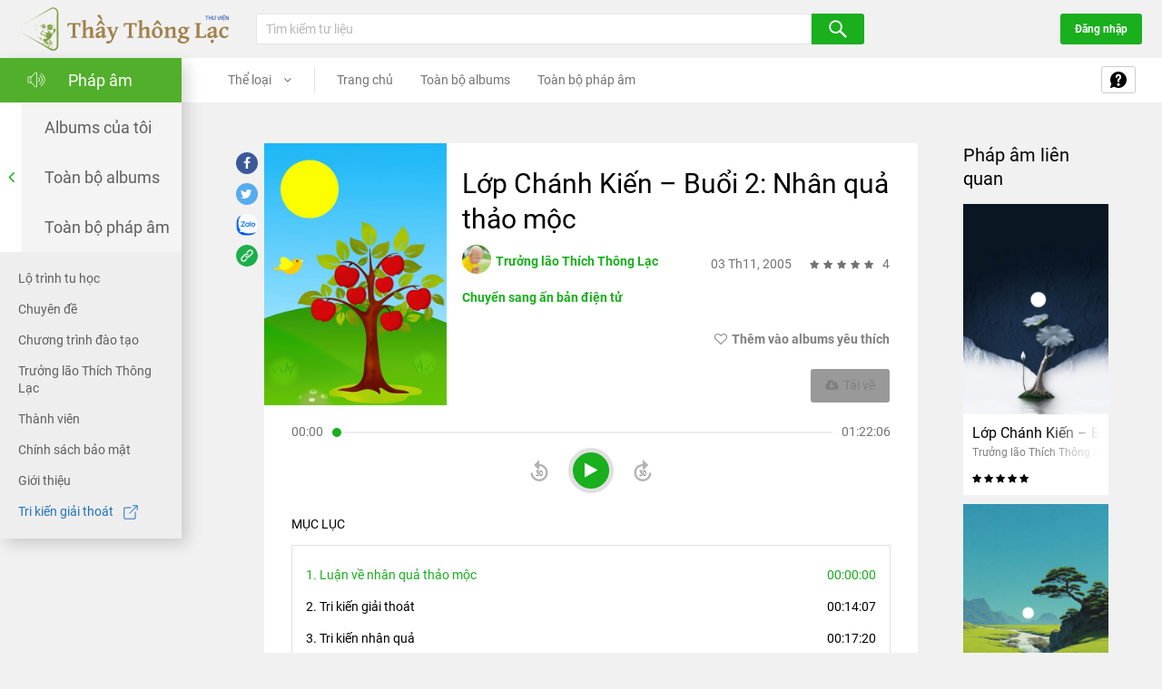

--- FILE ---
content_type: text/html; charset=UTF-8
request_url: https://thuvienthaythonglac.net/albums/lop-chanh-kien/buoi-2-nhan-qua-thao-moc/
body_size: 24523
content:
     
    <!DOCTYPE html PUBLIC "-//W3C//DTD XHTML 1.0 Strict//EN" "http://www.w3.org/TR/xhtml1/DTD/xhtml1-strict.dtd">
<!--[if IE 7]>
<html class="ie ie7" lang="vi">
<![endif]-->
<!--[if IE 8]>
<html class="ie ie8" lang="vi">
<![endif]-->
<!--[if !(IE 7) & !(IE 8)]><!-->
<html lang="vi">
<!--<![endif]-->

<head>
    <title>Lớp Chánh Kiến - Buổi 2: Nhân quả thảo mộc | Thư viện Thầy Thông Lạc</title>
    <!-- Meta
            ================================================== -->
    <meta charset="UTF-8">
    <meta name="viewport" content="initial-scale=1.0, maximum-scale=1.0, minimum-scale=1.0, user-scalable=no, width=1170">
    <link rel="icon" href="https://media.thuvienthaythonglac.net/wp-content/uploads/2021/10/25212409/cropped-favicon-04-32x32.png" sizes="32x32" />
<link rel="icon" href="https://media.thuvienthaythonglac.net/wp-content/uploads/2021/10/25212409/cropped-favicon-04-192x192.png" sizes="192x192" />
<link rel="apple-touch-icon" href="https://media.thuvienthaythonglac.net/wp-content/uploads/2021/10/25212409/cropped-favicon-04-180x180.png" />
<meta name="msapplication-TileImage" content="https://media.thuvienthaythonglac.net/wp-content/uploads/2021/10/25212409/cropped-favicon-04-270x270.png" />
    <link rel="pingback" href="https://thuvienthaythonglac.net/xmlrpc.php" />
    <link rel="stylesheet" href="https://thuvienthaythonglac.net/template/css/style.css?317445997" />
    <link rel="stylesheet" href="https://thuvienthaythonglac.net/template/css/backdoor.css?19332547" />
    <!-- <link rel="stylesheet" href="/template/css/responsive.css" media="all"/> -->
    <meta name='robots' content='index, follow, max-image-preview:large, max-snippet:-1, max-video-preview:-1' />

	<!-- This site is optimized with the Yoast SEO Premium plugin v16.3 (Yoast SEO v16.3) - https://yoast.com/wordpress/plugins/seo/ -->
	<title>Lớp Chánh Kiến - Buổi 2: Nhân quả thảo mộc | Thư viện Thầy Thông Lạc</title>
	<meta name="description" content="Nói về nhân quả thảo mộc, tức là suy nghĩ để chứng minh khi nói đến những sự trừu tượng của nhân quả làm cho người ta hiểu, mình không nói chuyện mơ hồ, mà nói chuyện nhân quả rất rõ ràng." />
	<link rel="canonical" href="https://thuvienthaythonglac.net/albums/lop-chanh-kien/buoi-2-nhan-qua-thao-moc/" />
	<meta property="og:locale" content="vi_VN" />
	<meta property="og:type" content="article" />
	<meta property="og:title" content="Lớp Chánh Kiến - Buổi 2: Nhân quả thảo mộc | Thư viện Thầy Thông Lạc" />
	<meta property="og:description" content="Nói về nhân quả thảo mộc, tức là suy nghĩ để chứng minh khi nói đến những sự trừu tượng của nhân quả làm cho người ta hiểu, mình không nói chuyện mơ hồ, mà nói chuyện nhân quả rất rõ ràng." />
	<meta property="og:url" content="https://thuvienthaythonglac.net/albums/lop-chanh-kien/buoi-2-nhan-qua-thao-moc/" />
	<meta property="og:site_name" content="Thư viện Thầy Thông Lạc" />
	<meta property="article:publisher" content="https://www.facebook.com/thuvienthaythonglac" />
	<meta property="article:modified_time" content="2022-04-22T11:50:38+00:00" />
	<meta property="og:image" content="https://media.thuvienthaythonglac.net/wp-content/uploads/2022/02/26221814/LCK-002-NhanQuaThaoMoc-Nu-3-11-2005-pa.jpg" />
	<meta property="og:image:width" content="460" />
	<meta property="og:image:height" content="660" />
	<meta name="twitter:card" content="summary_large_image" />
	<meta name="twitter:site" content="@tvthaythonglac" />
	<script type="application/ld+json" class="yoast-schema-graph">{"@context":"https://schema.org","@graph":[{"@type":"Organization","@id":"https://ec2-52-77-157-52.ap-southeast-1.compute.amazonaws.com/#organization","name":"Th\u01b0 vi\u1ec7n Th\u1ea7y Th\u00f4ng L\u1ea1c","url":"https://ec2-52-77-157-52.ap-southeast-1.compute.amazonaws.com/","sameAs":["https://www.facebook.com/thuvienthaythonglac","https://www.youtube.com/c/ThuvienthaythonglacNet","https://twitter.com/tvthaythonglac"],"logo":{"@type":"ImageObject","@id":"https://ec2-52-77-157-52.ap-southeast-1.compute.amazonaws.com/#logo","inLanguage":"vi","url":"https://media.thuvienthaythonglac.net/wp-content/uploads/20210519084028/FaviconTVTTL-02.png","contentUrl":"https://media.thuvienthaythonglac.net/wp-content/uploads/20210519084028/FaviconTVTTL-02.png","width":3751,"height":3750,"caption":"Th\u01b0 vi\u1ec7n Th\u1ea7y Th\u00f4ng L\u1ea1c"},"image":{"@id":"https://ec2-52-77-157-52.ap-southeast-1.compute.amazonaws.com/#logo"}},{"@type":"WebSite","@id":"https://ec2-52-77-157-52.ap-southeast-1.compute.amazonaws.com/#website","url":"https://ec2-52-77-157-52.ap-southeast-1.compute.amazonaws.com/","name":"Th\u01b0 vi\u1ec7n Th\u1ea7y Th\u00f4ng L\u1ea1c","description":"\u0110\u1ea1o \u0111\u1ee9c nh\u00e2n b\u1ea3n - nh\u00e2n qu\u1ea3, s\u1ed1ng kh\u00f4ng l\u00e0m kh\u1ed5 m\u00ecnh, kh\u1ed5 ng\u01b0\u1eddi v\u00e0 kh\u1ed5 ch\u00fang sanh","publisher":{"@id":"https://ec2-52-77-157-52.ap-southeast-1.compute.amazonaws.com/#organization"},"potentialAction":[{"@type":"SearchAction","target":"https://ec2-52-77-157-52.ap-southeast-1.compute.amazonaws.com/?s={search_term_string}","query-input":"required name=search_term_string"}],"inLanguage":"vi"},{"@type":"ImageObject","@id":"https://thuvienthaythonglac.net/albums/lop-chanh-kien/buoi-2-nhan-qua-thao-moc/#primaryimage","inLanguage":"vi","url":"https://media.thuvienthaythonglac.net/wp-content/uploads/2022/02/26221814/LCK-002-NhanQuaThaoMoc-Nu-3-11-2005-pa.jpg","contentUrl":"https://media.thuvienthaythonglac.net/wp-content/uploads/2022/02/26221814/LCK-002-NhanQuaThaoMoc-Nu-3-11-2005-pa.jpg","width":460,"height":660},{"@type":"WebPage","@id":"https://thuvienthaythonglac.net/albums/lop-chanh-kien/buoi-2-nhan-qua-thao-moc/#webpage","url":"https://thuvienthaythonglac.net/albums/lop-chanh-kien/buoi-2-nhan-qua-thao-moc/","name":"L\u1edbp Ch\u00e1nh Ki\u1ebfn - Bu\u1ed5i 2: Nh\u00e2n qu\u1ea3 th\u1ea3o m\u1ed9c | Th\u01b0 vi\u1ec7n Th\u1ea7y Th\u00f4ng L\u1ea1c","isPartOf":{"@id":"https://ec2-52-77-157-52.ap-southeast-1.compute.amazonaws.com/#website"},"primaryImageOfPage":{"@id":"https://thuvienthaythonglac.net/albums/lop-chanh-kien/buoi-2-nhan-qua-thao-moc/#primaryimage"},"datePublished":"2022-02-26T15:18:12+00:00","dateModified":"2022-04-22T11:50:38+00:00","description":"N\u00f3i v\u1ec1 nh\u00e2n qu\u1ea3 th\u1ea3o m\u1ed9c, t\u1ee9c l\u00e0 suy ngh\u0129 \u0111\u1ec3 ch\u1ee9ng minh khi n\u00f3i \u0111\u1ebfn nh\u1eefng s\u1ef1 tr\u1eebu t\u01b0\u1ee3ng c\u1ee7a nh\u00e2n qu\u1ea3 l\u00e0m cho ng\u01b0\u1eddi ta hi\u1ec3u, m\u00ecnh kh\u00f4ng n\u00f3i chuy\u1ec7n m\u01a1 h\u1ed3, m\u00e0 n\u00f3i chuy\u1ec7n nh\u00e2n qu\u1ea3 r\u1ea5t r\u00f5 r\u00e0ng.","breadcrumb":{"@id":"https://thuvienthaythonglac.net/albums/lop-chanh-kien/buoi-2-nhan-qua-thao-moc/#breadcrumb"},"inLanguage":"vi","potentialAction":[{"@type":"ReadAction","target":["https://thuvienthaythonglac.net/albums/lop-chanh-kien/buoi-2-nhan-qua-thao-moc/"]}]},{"@type":"BreadcrumbList","@id":"https://thuvienthaythonglac.net/albums/lop-chanh-kien/buoi-2-nhan-qua-thao-moc/#breadcrumb","itemListElement":[{"@type":"ListItem","position":1,"item":{"@type":"WebPage","@id":"https://thuvienthaythonglac.net/albums/lop-chanh-kien/","url":"https://thuvienthaythonglac.net/albums/lop-chanh-kien/","name":"L\u1edbp Ch\u00e1nh Ki\u1ebfn"}},{"@type":"ListItem","position":2,"item":{"@id":"https://thuvienthaythonglac.net/albums/lop-chanh-kien/buoi-2-nhan-qua-thao-moc/#webpage"}}]}]}</script>
	<!-- / Yoast SEO Premium plugin. -->


<link rel='dns-prefetch' href='//thuvienthaythonglac.net' />
<link rel='dns-prefetch' href='//apis.google.com' />
<link rel='dns-prefetch' href='//s.w.org' />
<link rel="alternate" type="application/rss+xml" title="Thư viện Thầy Thông Lạc &raquo; Lớp Chánh Kiến &#8211; Buổi 2: Nhân quả thảo mộc Dòng phản hồi" href="https://thuvienthaythonglac.net/albums/lop-chanh-kien/buoi-2-nhan-qua-thao-moc/feed/" />
		<script type="text/javascript">
			window._wpemojiSettings = {"baseUrl":"https:\/\/s.w.org\/images\/core\/emoji\/13.0.1\/72x72\/","ext":".png","svgUrl":"https:\/\/s.w.org\/images\/core\/emoji\/13.0.1\/svg\/","svgExt":".svg","source":{"concatemoji":"https:\/\/thuvienthaythonglac.net\/wp-includes\/js\/wp-emoji-release.min.js"}};
			!function(e,a,t){var n,r,o,i=a.createElement("canvas"),p=i.getContext&&i.getContext("2d");function s(e,t){var a=String.fromCharCode;p.clearRect(0,0,i.width,i.height),p.fillText(a.apply(this,e),0,0);e=i.toDataURL();return p.clearRect(0,0,i.width,i.height),p.fillText(a.apply(this,t),0,0),e===i.toDataURL()}function c(e){var t=a.createElement("script");t.src=e,t.defer=t.type="text/javascript",a.getElementsByTagName("head")[0].appendChild(t)}for(o=Array("flag","emoji"),t.supports={everything:!0,everythingExceptFlag:!0},r=0;r<o.length;r++)t.supports[o[r]]=function(e){if(!p||!p.fillText)return!1;switch(p.textBaseline="top",p.font="600 32px Arial",e){case"flag":return s([127987,65039,8205,9895,65039],[127987,65039,8203,9895,65039])?!1:!s([55356,56826,55356,56819],[55356,56826,8203,55356,56819])&&!s([55356,57332,56128,56423,56128,56418,56128,56421,56128,56430,56128,56423,56128,56447],[55356,57332,8203,56128,56423,8203,56128,56418,8203,56128,56421,8203,56128,56430,8203,56128,56423,8203,56128,56447]);case"emoji":return!s([55357,56424,8205,55356,57212],[55357,56424,8203,55356,57212])}return!1}(o[r]),t.supports.everything=t.supports.everything&&t.supports[o[r]],"flag"!==o[r]&&(t.supports.everythingExceptFlag=t.supports.everythingExceptFlag&&t.supports[o[r]]);t.supports.everythingExceptFlag=t.supports.everythingExceptFlag&&!t.supports.flag,t.DOMReady=!1,t.readyCallback=function(){t.DOMReady=!0},t.supports.everything||(n=function(){t.readyCallback()},a.addEventListener?(a.addEventListener("DOMContentLoaded",n,!1),e.addEventListener("load",n,!1)):(e.attachEvent("onload",n),a.attachEvent("onreadystatechange",function(){"complete"===a.readyState&&t.readyCallback()})),(n=t.source||{}).concatemoji?c(n.concatemoji):n.wpemoji&&n.twemoji&&(c(n.twemoji),c(n.wpemoji)))}(window,document,window._wpemojiSettings);
		</script>
		<style type="text/css">
img.wp-smiley,
img.emoji {
	display: inline !important;
	border: none !important;
	box-shadow: none !important;
	height: 1em !important;
	width: 1em !important;
	margin: 0 .07em !important;
	vertical-align: -0.1em !important;
	background: none !important;
	padding: 0 !important;
}
</style>
	<link rel='stylesheet' id='wp-block-library-css'  href='https://thuvienthaythonglac.net/wp-includes/css/dist/block-library/style.min.css' type='text/css' media='all' />
<link rel='stylesheet' id='contact-form-7-css'  href='https://thuvienthaythonglac.net/wp-content/plugins/contact-form-7/includes/css/styles.css?ver=5.1.3' type='text/css' media='all' />
<style id='contact-form-7-inline-css' type='text/css'>
.wpcf7 .wpcf7-recaptcha iframe {margin-bottom: 0;}.wpcf7 .wpcf7-recaptcha[data-align="center"] > div {margin: 0 auto;}.wpcf7 .wpcf7-recaptcha[data-align="right"] > div {margin: 0 0 0 auto;}
</style>
<link rel='stylesheet' id='mona-magnific-ex-front-css'  href='https://thuvienthaythonglac.net/wp-content/plugins/mona-filter-login/js/Magnific-Popup-master/magnific-popup.css' type='text/css' media='all' />
<link rel='stylesheet' id='mona-awesome-css'  href='https://thuvienthaythonglac.net/wp-content/plugins/mona-filter-login/js/font-awesome-4.7.0/css/font-awesome.min.css' type='text/css' media='all' />
<link rel='stylesheet' id='mona-dpicker-css'  href='https://thuvienthaythonglac.net/wp-content/plugins/mona-filter-login/js/Date-picker/datepicker.min.css' type='text/css' media='all' />
<link rel='stylesheet' id='mona--filter-ex-front-css-css'  href='https://thuvienthaythonglac.net/wp-content/plugins/mona-filter-login/css/style.css' type='text/css' media='all' />
<link rel='stylesheet' id='kirki-demo-css'  href='https://thuvienthaythonglac.net/wp-content/themes/monatheme/style.css?ver=1768955567' type='text/css' media='all' />
<link rel='stylesheet' id='mona-custom-css'  href='https://thuvienthaythonglac.net/wp-content/themes/monatheme/css/mona-custom.css?537507420' type='text/css' media='all' />
<script type='text/javascript' src='https://thuvienthaythonglac.net/wp-includes/js/jquery/jquery.min.js?ver=3.5.1' id='jquery-core-js'></script>
<script type='text/javascript' src='https://thuvienthaythonglac.net/wp-includes/js/jquery/jquery-migrate.min.js?ver=3.3.2' id='jquery-migrate-js'></script>
<link rel="https://api.w.org/" href="https://thuvienthaythonglac.net/wp-json/" /><link rel="alternate" type="application/json" href="https://thuvienthaythonglac.net/wp-json/wp/v2/media/7825" /><link rel="EditURI" type="application/rsd+xml" title="RSD" href="https://thuvienthaythonglac.net/xmlrpc.php?rsd" />
<link rel="wlwmanifest" type="application/wlwmanifest+xml" href="https://thuvienthaythonglac.net/wp-includes/wlwmanifest.xml" /> 

<link rel='shortlink' href='https://thuvienthaythonglac.net/?p=7825' />
<link rel="alternate" type="application/json+oembed" href="https://thuvienthaythonglac.net/wp-json/oembed/1.0/embed?url=https%3A%2F%2Fthuvienthaythonglac.net%2Falbums%2Flop-chanh-kien%2Fbuoi-2-nhan-qua-thao-moc%2F" />
<link rel="alternate" type="text/xml+oembed" href="https://thuvienthaythonglac.net/wp-json/oembed/1.0/embed?url=https%3A%2F%2Fthuvienthaythonglac.net%2Falbums%2Flop-chanh-kien%2Fbuoi-2-nhan-qua-thao-moc%2F&#038;format=xml" />
<!-- Google Tag Manager -->
<script>(function(w,d,s,l,i){w[l]=w[l]||[];w[l].push({'gtm.start':
new Date().getTime(),event:'gtm.js'});var f=d.getElementsByTagName(s)[0],
j=d.createElement(s),dl=l!='dataLayer'?'&l='+l:'';j.async=true;j.src=
'https://www.googletagmanager.com/gtm.js?id='+i+dl;f.parentNode.insertBefore(j,f);
})(window,document,'script','dataLayer','GTM-WPS35JB');</script>
<!-- End Google Tag Manager --><div id="fb-root"></div><script   src="https://connect.facebook.net/vi_VN/all.js?version=v12.0"></script>        <script>
            window.fbAsyncInit = function() {
                FB.init({
                    appId: '350426872863255',
                    cookie: false,
                    xfbml: true,
                    version: 'v12.0'
                });

                // FB.AppEvents.logPageView();

                FB.getLoginStatus(function(response) {
                    // statusChangeCallback(response);
                });
            };
        </script>
<meta name="google-signin-client_id" content="590511563336-030s6fiaoib9oqn5htfa7cqeq9rehakd.apps.googleusercontent.com"><link rel="icon" href="https://media.thuvienthaythonglac.net/wp-content/uploads/2021/10/25212409/cropped-favicon-04-32x32.png" sizes="32x32" />
<link rel="icon" href="https://media.thuvienthaythonglac.net/wp-content/uploads/2021/10/25212409/cropped-favicon-04-192x192.png" sizes="192x192" />
<link rel="apple-touch-icon" href="https://media.thuvienthaythonglac.net/wp-content/uploads/2021/10/25212409/cropped-favicon-04-180x180.png" />
<meta name="msapplication-TileImage" content="https://media.thuvienthaythonglac.net/wp-content/uploads/2021/10/25212409/cropped-favicon-04-270x270.png" />
		<style type="text/css" id="wp-custom-css">
			.mona-copy-clipboard.active::after {
	content: 'Copy link thành công';
}

.title-menu-blue {
	color: #1f73be 
}
.title-menu-blue img {
    max-width: 16px;
    margin-left: 8px;
}		</style>
		<style id="kirki-inline-styles"></style>            <script>
            var ua = window.navigator.userAgent;
            var msie = ua.indexOf("MSIE ");
            if (msie > 0 || !!navigator.userAgent.match(/Trident.*rv\:11\./)) {
                window.location.href = "https://thuvienthaythonglac.net/not-support/";
            }
        </script>
        <script>
        function setViewHeight() {
            let vh = window.innerHeight * 0.01;
            document.documentElement.style.setProperty('--vh', vh + "px");
        }
        setViewHeight();
        window.addEventListener('resize', setViewHeight);

        function setViewport() {
            if (window.screen.width > 768) {
                document.querySelector("meta[name=viewport]").setAttribute("content", "initial-scale=1.0, maximum-scale=1.0, minimum-scale=1.0, user-scalable=no, width=768");
            } else if (window.screen.width > 1024) {
                document.querySelector("meta[name=viewport]").setAttribute("content", "initial-scale=1.0, maximum-scale=1.0, minimum-scale=1.0, user-scalable=no, width=1024");
            } else {
                document.querySelector("meta[name=viewport]").setAttribute("content", "initial-scale=1.0, minimum-scale=1.0, maximum-scale=1.0, user-scalable=no, width=device-width");
            }
        }
        setViewport();
        window.addEventListener("resize", setViewport);
    </script>
	
	<!-- Global site tag (gtag.js) - Google Analytics -->
	<script async src="https://www.googletagmanager.com/gtag/js?id=G-EYJHZQLMR4"></script>
	<script>
	    window.dataLayer = window.dataLayer || [];
		function gtag(){dataLayer.push(arguments);}
		gtag('js', new Date());
		
		gtag('config', 'G-EYJHZQLMR4');
	</script>
</head>

<body class="attachment attachment-template-default single single-attachment postid-7825 attachmentid-7825 attachment-mpeg wp-custom-logo desktop-detect">

    <header id="header" class="header">
        <div class="hd-menu-btn hamburger-btn" id="main-menu-btn">
            <div class="bar"></div>
        </div>
        <div class="hd-logo">
            <a href="https://thuvienthaythonglac.net/" class="custom-logo-link" rel="home"><img src="https://media.thuvienthaythonglac.net/wp-content/uploads/2021/05/20102137/LogoTVTTL-05.svg" class="custom-logo" alt="Thư viện Thầy Thông Lạc" /></a>
        </div>
        <div class="hd-search-wrap">
            <div class="hd-search-form " id="hd-search-form">
                
<form action="https://thuvienthaythonglac.net/" method="get" class="hd-search-form-inner" autocomplete="off">
    <input type="search" id="key-search" name="s" value=""  class="f-control" placeholder="Tìm kiếm tư liệu">
    <button type="submit" required class="main-btn green-btn mona-has-ajax">
        <!-- <i class="fa fa-search" aria-hidden="true"></i> -->
        <img class="icon-search" src="https://thuvienthaythonglac.net/template/images/icon-menu-mobile/10m-search.svg" alt="Search icon">
        <img class="icon-search m-w" src="https://thuvienthaythonglac.net/template/images/icon-menu-mobile/10w-search.svg" alt="Search icon">
    </button> 
    <div class="search-dropdown" id="search-list-data">
            </div>
</form>            </div>
            <a href="#" class="hd-search-btn " id="hd-search-btn">
                <!-- <i class="fa fa-search" aria-hidden="true"></i> -->
                <img class="icon-search" src="https://thuvienthaythonglac.net/template/images/icon-menu-mobile/10m-search.svg" alt="Search icon">
                <img class="icon-search m-close" src="https://thuvienthaythonglac.net/template/images/icon-menu-mobile/11m-close.svg" alt="Cancel icon">
            </a>
        </div>
        <div class="hd-user">
                            <a href="https://thuvienthaythonglac.net/dang-nhap/" class="main-btn green-btn">Đăng nhập</a>
                    </div>
    </header>

            <main id="main" class="main">
                <div id="main-filter" class="main-filter">
            <div class="filter-menu">
                <div class="filter-menu-top"> 
                    <ul id="filter-menu-top-nav" class="filter-menu-top-nav"><li id="menu-item-117" class="class-gallery-menu menu-item menu-item-type-post_type menu-item-object-page menu-item-home background-#444444 menu-item-117"><a href="https://thuvienthaythonglac.net/"><img width="1" height="1" src="https://media.thuvienthaythonglac.net/wp-content/uploads/20210518190221/01w-thu-vien.svg" class="attachment-100x100 size-100x100" alt="" loading="lazy" /> <span> Thư viện</span></a></li>
<li id="menu-item-473" class="class-book-menu menu-item menu-item-type-post_type menu-item-object-page menu-item-has-children background-#1e73be dropdown menu-item-473"><a href="https://thuvienthaythonglac.net/sach-va-tu-lieu/"><img width="1" height="1" src="https://media.thuvienthaythonglac.net/wp-content/uploads/2020/11/20102140/02w-sach-tu-lieu.svg" class="attachment-100x100 size-100x100" alt="" loading="lazy" /> <span> Sách &#038; tư liệu</span></a>
<div class='sub-menu-wrap'><a href='#' class='return-btn'><i class='fa fa-angle-left'></i></a><ul class='sub-menu'>
	<li id="menu-item-474" class="menu-item menu-item-type-post_type menu-item-object-page menu-item-474"><a href="https://thuvienthaythonglac.net/sach-va-tu-lieu/sach-noi/">Sách nói</a></li>
	<li id="menu-item-115" class="menu-item menu-item-type-post_type menu-item-object-page menu-item-115"><a href="https://thuvienthaythonglac.net/sach-va-tu-lieu/sach-anh/">Sách ảnh</a></li>
</ul></div>
</li>
<li id="menu-item-114" class="class-sound-menu menu-item menu-item-type-post_type menu-item-object-page menu-item-has-children background-#51af2b dropdown menu-item-114 active"><a href="https://thuvienthaythonglac.net/phap-am/"><img width="1" height="1" src="https://media.thuvienthaythonglac.net/wp-content/uploads/2020/11/20102140/03w-phap-am.svg" class="attachment-100x100 size-100x100" alt="" loading="lazy" /> <span> Pháp âm</span></a>
<div class='sub-menu-wrap'><a href='#' class='return-btn'><i class='fa fa-angle-left'></i></a><ul class='sub-menu'>
	<li id="menu-item-847" class="menu-item menu-item-type-post_type menu-item-object-page menu-item-847"><a href="https://thuvienthaythonglac.net/phap-am/albums-cua-toi/">Albums của tôi</a></li>
	<li id="menu-item-1314" class="menu-item menu-item-type-post_type menu-item-object-page menu-item-1314"><a href="https://thuvienthaythonglac.net/phap-am/toan-bo-albums/">Toàn bộ albums</a></li>
	<li id="menu-item-849" class="menu-item menu-item-type-post_type menu-item-object-page menu-item-849"><a href="https://thuvienthaythonglac.net/phap-am/toan-bo-phap-am/">Toàn bộ pháp âm</a></li>
</ul></div>
</li>
<li id="menu-item-116" class="class-video-menu menu-item menu-item-type-post_type menu-item-object-page menu-item-has-children background-#dd3333 dropdown menu-item-116"><a href="https://thuvienthaythonglac.net/video/"><img width="1" height="1" src="https://media.thuvienthaythonglac.net/wp-content/uploads/2020/11/20102140/04w-video.svg" class="attachment-100x100 size-100x100" alt="" loading="lazy" /> <span> Video</span></a>
<div class='sub-menu-wrap'><a href='#' class='return-btn'><i class='fa fa-angle-left'></i></a><ul class='sub-menu'>
	<li id="menu-item-360" class="menu-item menu-item-type-post_type menu-item-object-page menu-item-360"><a href="https://thuvienthaythonglac.net/video/toan-bo-video/">Toàn bộ video</a></li>
	<li id="menu-item-359" class="menu-item menu-item-type-post_type menu-item-object-page menu-item-359"><a href="https://thuvienthaythonglac.net/video/danh-sach-phat/">Danh sách phát</a></li>
</ul></div>
</li>
<li id="menu-item-113" class="class-library-menu menu-item menu-item-type-post_type menu-item-object-page menu-item-has-children background-#dd9933 dropdown menu-item-113"><a href="https://thuvienthaythonglac.net/hinh-anh/"><img width="1" height="1" src="https://media.thuvienthaythonglac.net/wp-content/uploads/2020/11/20102140/05w-hinh-anh.svg" class="attachment-100x100 size-100x100" alt="" loading="lazy" /> <span> Hình ảnh</span></a>
<div class='sub-menu-wrap'><a href='#' class='return-btn'><i class='fa fa-angle-left'></i></a><ul class='sub-menu'>
	<li id="menu-item-999" class="menu-item menu-item-type-post_type menu-item-object-page menu-item-999"><a href="https://thuvienthaythonglac.net/hinh-anh/toan-bo-gallery/">Toàn bộ gallery</a></li>
</ul></div>
</li>
</ul>                </div>
                <div class="filter-menu-bottom"> 
                    <ul id="menu-main-menu-bottom" class="filter-menu-bottom-nav"><li id="menu-item-119" class="menu-item menu-item-type-post_type menu-item-object-page menu-item-119"><a href="https://thuvienthaythonglac.net/lo-trinh-tu-hoc/">Lộ trình tu học</a></li>
<li id="menu-item-1217" class="menu-item menu-item-type-post_type menu-item-object-page menu-item-1217"><a href="https://thuvienthaythonglac.net/chuyen-de/">Chuyên đề</a></li>
<li id="menu-item-1055" class="menu-item menu-item-type-post_type menu-item-object-page menu-item-1055"><a href="https://thuvienthaythonglac.net/chuong-trinh-dao-tao/">Chương trình đào tạo</a></li>
<li id="menu-item-118" class="menu-item menu-item-type-post_type menu-item-object-page menu-item-118"><a href="https://thuvienthaythonglac.net/truong-lao-thich-thong-lac/">Trưởng lão Thích Thông Lạc</a></li>
<li id="menu-item-1057" class="menu-item menu-item-type-post_type menu-item-object-page menu-item-1057"><a href="https://thuvienthaythonglac.net/thong-tin-ca-nhan/">Thành viên</a></li>
<li id="menu-item-10070" class="menu-item menu-item-type-post_type menu-item-object-page menu-item-10070"><a href="https://thuvienthaythonglac.net/chinh-sach-bao-mat-thong-tin/">Chính sách bảo mật</a></li>
<li id="menu-item-1056" class="menu-item menu-item-type-post_type menu-item-object-page menu-item-1056"><a href="https://thuvienthaythonglac.net/gioi-thieu/">Giới thiệu</a></li>
<li id="menu-item-10892" class="title-menu-blue menu-item menu-item-type-custom menu-item-object-custom menu-item-10892"><a target="_blank" rel="noopener noreferrer" href="https://trikiengiaithoat.net/">Tri kiến giải thoát <img src="https://media.thuvienthaythonglac.net/wp-content/uploads/2023/10/12110539/external-link-BL.svg" alt=""></a></li>
</ul>                </div>
            </div>
            <div class="filter-bar">
                <div class="filter-bar-left"> 
                                                        <ul class="filter-bar-left-nav">
                        <li class="filter-cate filter-sub-cate">
                            <a href="#">Thể loại <i class="fa fa-angle-down" aria-hidden="true"></i></a>
                            <div class="sub-menu-wrap">
                                <ul class="sub-menu">
                                    
            <li class=' '>
                <a href='https://thuvienthaythonglac.net/danh-muc-albums-phap-am/tinh-chat-bai-giang/'>Tính chất bài giảng</a> 
            </li>
            <li class=' '>
                <a href='https://thuvienthaythonglac.net/danh-muc-albums-phap-am/hoan-canh-tu-tap/'>Hoàn cảnh tu tập</a> 
            </li>
            <li class=' '>
                <a href='https://thuvienthaythonglac.net/danh-muc-albums-phap-am/phap-tu/'>Pháp tu</a> 
            </li>
            <li class=' '>
                <a href='https://thuvienthaythonglac.net/danh-muc-albums-phap-am/lo-trinh-tu-tap/'>Lộ trình tu tập</a> 
            </li>
            <li class=' '>
                <a href='https://thuvienthaythonglac.net/danh-muc-albums-phap-am/theo-moc-thoi-gian/'>Theo mốc thời gian</a> 
            </li> 
                                </ul>
                            </div>
                        </li>
                                            
                    
                    <li class=""><a href="https://thuvienthaythonglac.net/phap-am/">Trang chủ</a></li><li class=""><a href="https://thuvienthaythonglac.net/phap-am/toan-bo-albums/">Toàn bộ albums</a></li><li class=""><a href="https://thuvienthaythonglac.net/phap-am/toan-bo-phap-am/">Toàn bộ pháp âm</a></li>                     </ul>
                                    </div>
                <div class="filter-bar-right">
                    <div class="show-dropdown"> 
                    <div class="filter-btn filter-btn-filter has-tooltip show-dropdown-btn">
                        <img src="https://thuvienthaythonglac.net/template/images/help.svg" alt="">
                        <span class="tooltip tooltip-bottom">Trợ giúp</span>
                    </div>
                    <div class="filter-dropdown"> 
                        <ul id="menu-support-menu" class=""><li id="menu-item-1498" class="menu-item menu-item-type-post_type menu-item-object-page menu-item-1498"><a href="https://thuvienthaythonglac.net/faqs/">Hỏi đáp</a></li>
<li id="menu-item-1499" class="menu-item menu-item-type-post_type menu-item-object-page menu-item-1499"><a href="https://thuvienthaythonglac.net/tro-giup/">Trợ giúp</a></li>
<li id="menu-item-1500" class="menu-item menu-item-type-post_type menu-item-object-page menu-item-1500"><a href="https://thuvienthaythonglac.net/lien-he/">Liên hệ Ban biên tập</a></li>
</ul>                    </div>
                </div>
                                       
                </div>
            </div>
        </div>
         <div class="mobile-cate mobile-cate-green">
            <!-- menu mobile -->
            <div class="mobile-cate-bar mobile-cate-green">
    <div class="mobile-cate-bar-inner">
        <div class="mobile-cate-home-btn">
            <a href="https://thuvienthaythonglac.net"><img src="https://thuvienthaythonglac.net/template/images/icon-menu-mobile/01m-thu-vien.svg" alt=""></a>
        </div>
        <ul class="nav nav-2">
            <li><a href="https://thuvienthaythonglac.net/phap-am/">Pháp âm</a></li>
        </ul>
        <ul class="nav nav-1">
            <li><a href='https://thuvienthaythonglac.net/danh-muc-albums-phap-am/tinh-chat-bai-giang/'>Tính chất bài giảng</a></li><li><a href='https://thuvienthaythonglac.net/danh-muc-albums-phap-am/hoan-canh-tu-tap/'>Hoàn cảnh tu tập</a></li><li><a href='https://thuvienthaythonglac.net/danh-muc-albums-phap-am/phap-tu/'>Pháp tu</a></li><li><a href='https://thuvienthaythonglac.net/danh-muc-albums-phap-am/lo-trinh-tu-tap/'>Lộ trình tu tập</a></li><li><a href='https://thuvienthaythonglac.net/danh-muc-albums-phap-am/theo-moc-thoi-gian/'>Theo mốc thời gian</a></li> 
        </ul>
    </div>
</div>
        </div>
        <div class="main-content">
            <div class="book-detail-sec">
                <div class="container">
                    <div class="book-detail-wrap">
                        <div class="fixed-sidebar">  
 
<ul class="social-share-nav social-nav">
    <li>
        <a title="Chia sẽ trên Facebook" 
        href="https://www.facebook.com/sharer/sharer.php?u=https%3A%2F%2Fthuvienthaythonglac.net%2Falbums%2Flop-chanh-kien%2Fbuoi-2-nhan-qua-thao-moc%2F&t=Lớp Chánh Kiến &#8211; Buổi 2: Nhân quả thảo mộc" 
        onclick="javascript:window.open(this.href, '', 'menubar=no,toolbar=no,resizable=yes,scrollbars=yes,height=400,width=500');
                return false;" class="item facebook">
            <i class="fa fa-facebook" aria-hidden="true"></i>
        </a>
    </li>
    <li>
        <a title="Chia sẽ trên Twitter" href="http://www.twitter.com/share?url=https%3A%2F%2Fthuvienthaythonglac.net%2Falbums%2Flop-chanh-kien%2Fbuoi-2-nhan-qua-thao-moc%2F" class="item twitter" onclick="javascript:window.open(this.href, '', 'menubar=no,toolbar=no,resizable=yes,scrollbars=yes,height=400,width=500');
                return false;">
            <i class="fa fa-twitter" aria-hidden="true"></i>
        </a>
    </li> 
    <!-- <li>
        <a href="https://www.linkedin.com/cws/share?url=https%3A%2F%2Fthuvienthaythonglac.net%2Falbums%2Flop-chanh-kien%2Fbuoi-2-nhan-qua-thao-moc%2F&title=Lớp Chánh Kiến &#8211; Buổi 2: Nhân quả thảo mộc" onclick="javascript:window.open(this.href, '', 'menubar=no,toolbar=no,resizable=yes,scrollbars=yes,height=400,width=500');
            return false;" class="item linkedin">
            <i class="fa fa-linkedin" aria-hidden="true"></i> 
        </a>
    </li>
     -->
    <li class="share-it">
        <a title="Chia sẽ trên Zalo" href="https://sp.zalo.me/share_inline?d=eyJ1cmwiOiJodHRwcyUzQSUyRiUyRnRodXZpZW50aGF5dGhvbmdsYWMubmV0JTJGYWxidW1zJTJGbG9wLWNoYW5oLWtpZW4lMkZidW9pLTItbmhhbi1xdWEtdGhhby1tb2MlMkYifQ==" onclick="javascript:window.open(this.href, '', 'menubar=no,toolbar=no,resizable=yes,scrollbars=yes,height=400,width=500'); return false;" 
        class="item mona-bg-icon"> 
            <img src="https://thuvienthaythonglac.net/template/images/zalo_sharelogo.png" alt="">
        </a>
    </li>    
    <li class="share-it ">
        <a title="Copy Link" href="javascript:;"  class="item mona-bg-icon mona-copy-clipboard"> 
            <input type="text" class="input-url" value="https://thuvienthaythonglac.net/albums/lop-chanh-kien/buoi-2-nhan-qua-thao-moc/">
            <img src="https://thuvienthaythonglac.net/template/images/icon-new-2/copylink.svg" alt="">
        </a>
    </li>    
  </ul>
 
<div class="date-upload">
    <h3>Ngày đăng &nbsp;<i class="fa fa-clock-o" aria-hidden="true"></i></h3>
    <p>26/02/2022, 22:18</p> <!--Thứ 3, 12/12/2020, 10:39 -->
</div>
   </div>                        <main class="book-detail-main">
                            <div class="detail-row detail-row-1">
                                <div class="detail-intro">

                                                <div class="detail-intro-img">
                <img width="460" height="660" src="https://media.thuvienthaythonglac.net/wp-content/uploads/2022/02/26221814/LCK-002-NhanQuaThaoMoc-Nu-3-11-2005-pa.jpg" class="attachment-large size-large wp-post-image" alt="" loading="lazy" srcset="https://media.thuvienthaythonglac.net/wp-content/uploads/2022/02/26221814/LCK-002-NhanQuaThaoMoc-Nu-3-11-2005-pa.jpg 460w, https://media.thuvienthaythonglac.net/wp-content/uploads/2022/02/26221814/LCK-002-NhanQuaThaoMoc-Nu-3-11-2005-pa-209x300.jpg 209w, https://media.thuvienthaythonglac.net/wp-content/uploads/2022/02/26221814/LCK-002-NhanQuaThaoMoc-Nu-3-11-2005-pa-105x150.jpg 105w" sizes="(max-width: 460px) 100vw, 460px" />  
            </div>
                                    <div class="detail-intro-info detail-intro-info-1">
                                        <h1 class="detail-intro-title">Lớp Chánh Kiến &#8211; Buổi 2: Nhân quả thảo mộc</h1>
                                        <div class="detail-intro-author">
                                            <div class="detail-intro-author-left">
                                                <ul class="detail-intro-author-nav">
                                                                                                            <li class="hl">
                                                            <div class="icon">
                                                                <img width="130" height="130" src="https://media.thuvienthaythonglac.net/wp-content/uploads/2020/11/10121142/TruongLaoThichThongLac-Avatar3-130x130.jpg" class="athor-img" alt="" loading="lazy" title="Tác giả" srcset="https://media.thuvienthaythonglac.net/wp-content/uploads/2020/11/10121142/TruongLaoThichThongLac-Avatar3-130x130.jpg 130w, https://media.thuvienthaythonglac.net/wp-content/uploads/2020/11/10121142/TruongLaoThichThongLac-Avatar3-300x300.jpg 300w, https://media.thuvienthaythonglac.net/wp-content/uploads/2020/11/10121142/TruongLaoThichThongLac-Avatar3-150x150.jpg 150w, https://media.thuvienthaythonglac.net/wp-content/uploads/2020/11/10121142/TruongLaoThichThongLac-Avatar3.jpg 400w" sizes="(max-width: 130px) 100vw, 130px" />                                                            </div>
                                                                                                                        <div class="title">
                                                                <a class='h-link' href='https://thuvienthaythonglac.net/nhan-vat/truong-lao-thich-thong-lac/'>Trưởng lão Thích Thông Lạc</a>                                                            </div>
                                                        </li>
                                                    
                                                </ul>
                                            </div>
                                                                                                                                    <div class="detail-intro-author-right">
                                                <p class="detail-intro-author-date">
                                                    03 Th11, 2005                                                </p>
                                                <div class="detail-intro-author-ratings rating-stars-wrap">

                                                            <div class="rating-stars">
            <span class="empty-stars">
                <i class="star fa fa-star"></i>
                <i class="star fa fa-star"></i>
                <i class="star fa fa-star"></i>
                <i class="star fa fa-star"></i>
                <i class="star fa fa-star"></i>
            </span>
            <span class="filled-stars" style="width: 100%;">
                <i class="star fa fa-star"></i>
                <i class="star fa fa-star"></i>
                <i class="star fa fa-star"></i>
                <i class="star fa fa-star"></i>
                <i class="star fa fa-star"></i>
            </span>
        </div>
                                                            4                                                </div>
                                            </div>
                                        </div>
                                    </div>

                                    <div class="detail-intro-info detail-intro-info-2">
                                        <div class="detail-intro-convert">

                                                                                        <div class="detail-intro-convert-left">
                                                <p><a class="h-link" href="https://thuvienthaythonglac.net/ebooks/lop-chanh-kien-buoi-2-nhan-qua-thao-moc/">Chuyển sang ấn bản điện tử</a></p>                                            </div>

                                            <div class="detail-intro-convert-right">
                                                                                                <a href="" data-id="7825" class=" mona-disabled has-tooltip">
                                                    <!-- open-popup-btn-->
                                                    <i class="fa fa-heart-o" aria-hidden="true"></i>Thêm vào albums yêu thích
                                                    <span class="tooltip tooltip-right">Đăng nhập để tương tác</span>
                                                </a>
                                                <div id="favorite-popup" class="favorite-popup main-popup mfp-hide">
                                                    <div class="favorite-popup-content">
                                                        <form action="" id="form-add-track-to-albums" data-postId="7825">
                                                            <h1 class="favorite-popup-title">Thêm vào danh sách của tôi</h1>
                                                            <div class="favorite-popup-sub-title">Vui lòng chọn album bên dưới bạn muốn thêm vào</div>
                                                            <div class="favorite-popup-slider is-slider">
                                                                <div class="swiper-container">
                                                                    <div class="swiper-wrapper">
                                                                                                                                                    <div class="swiper-slide">
                                                                                <div class="create-album-item">
                                                                                    <a href="https://thuvienthaythonglac.net/phap-am/create-albums/">
                                                                                        <img src="https://thuvienthaythonglac.net/template/images/create.svg" alt="">
                                                                                        <p>Tạo album mới</p>
                                                                                    </a>
                                                                                </div>
                                                                            </div>
                                                                                                                                                </div>
                                                                    <div class="swiper-pagination"></div>
                                                                </div>
                                                                <div class="swiper-button-prev"></div>
                                                                <div class="swiper-button-next"></div>
                                                            </div>
                                                            <div class="favorite-popup-btn">
                                                                <a href="#" class="main-btn normal-btn grey-trans-btn mona-mfp-close">Bỏ qua</a>
                                                                <button type="submit" class="main-btn normal-btn green-btn mona-has-ajax">Thêm vào danh sách của tôi</button>
                                                            </div>
                                                            <div class="alert-messenger"></div>
                                                        </form>
                                                    </div>
                                                </div>
                                            </div>

                                        </div>
                                        <div class="detail-intro-action">
                                            <div class="detail-intro-action-left"></div>
                                            <div class="detail-intro-action-right">
                                                                                                <a href="javascript:;" download class="main-btn orange-btn-2 normal-btn mona-disabled">
                                                    <i class="fa fa-cloud-download" aria-hidden="true"></i>Tải về
                                                </a>
                                            </div>
                                        </div>
                                    </div>
                                </div>
                            </div>
                                                            <div class="detail-row detail-row-1-5">
                                    <div class="media-control-2" id="audio-wrap">
                                        <audio hidden preload="none" id="audio">
                                            <source src="https://media.thuvienthaythonglac.net/wp-content/uploads/2022/02/26221812/LCK-002-NhanQuaThaoMoc-Nu-3-11-2005.mp3" type="audio/mp3">
                                        </audio>
                                        <div class="control-status">
                                            <div class="control-status-time" id="audio-time-current">00:00</div>
                                            <input type="range" class="control-status-bar" id="audio-progress" value="0" step="0.1" min="0" max="100">
                                            <div class="control-status-time" id="audio-time-out">01:22:06</div>
                                        </div>
                                        <div class="control-btn-wrap">
                                            <div class="control-btn control-backward-btn" id="audio-backward-btn">
                                                <img src="https://thuvienthaythonglac.net/template/images/prev30-s.svg" alt="">
                                            </div>
                                            <div class="control-btn control-toggle-btn" id="audio-toggle-btn">
                                                <i class="fa fa-play" aria-hidden="true"></i>
                                            </div>
                                            <div class="control-btn control-forward-btn" id="audio-forward-btn">
                                                <img src="https://thuvienthaythonglac.net/template/images/next30-s.svg" alt="">
                                            </div>
                                        </div>
                                    </div>
                                </div>
                                                                    <div class="detail-row ln-none" style="padding-top: 0; padding-bottom: 0;">
                                        <div class="detail-row-title">
                                            <h2 class="title">MỤC LỤC</h2>
                                        </div>
                                        <div class="detail-row-content">
                                            <ul class="audio-index" id="audio-index">
                                                                                                    <li>
                                                        <span class="audio-index-title">1. Luận về nhân quả thảo mộc</span>
                                                        <span class="audio-index-time">00:00:00</span>
                                                    </li>
                                                                                                    <li>
                                                        <span class="audio-index-title">2. Tri kiến giải thoát</span>
                                                        <span class="audio-index-time">00:14:07</span>
                                                    </li>
                                                                                                    <li>
                                                        <span class="audio-index-title">3. Tri kiến nhân quả</span>
                                                        <span class="audio-index-time">00:17:20</span>
                                                    </li>
                                                                                                    <li>
                                                        <span class="audio-index-title">4. Các đề tài Định Vô Lậu</span>
                                                        <span class="audio-index-time">00:25:51</span>
                                                    </li>
                                                                                                    <li>
                                                        <span class="audio-index-title">5. Định Vô Lậu</span>
                                                        <span class="audio-index-time">00:28:41</span>
                                                    </li>
                                                                                                    <li>
                                                        <span class="audio-index-title">6. Chánh Niệm Tĩnh Giác</span>
                                                        <span class="audio-index-time">00:37:38</span>
                                                    </li>
                                                                                                    <li>
                                                        <span class="audio-index-title">7. Xếp lớp</span>
                                                        <span class="audio-index-time">00:38:55</span>
                                                    </li>
                                                                                                    <li>
                                                        <span class="audio-index-title">8. Cuối giờ</span>
                                                        <span class="audio-index-time">01:20:10</span>
                                                    </li>
                                                                                            </ul>
                                        </div>
                                    </div>
                                                                                        <section class="detail-row detail-row-2">
                                    <div class="detail-row-title">
                                        <h2 class="title">NỘI DUNG MÔ TẢ</h2>
                                    </div>
                                    <div class="detail-row-content">
                                        <div class="js-readmore" data-height="720">
                                            <div class="js-readmore-content">
                                                <div class="mona-content">
                                                    <blockquote>
<p style="font-family: 'times new roman', times, serif; font-size: 14pt; color: blue;"><i>Nói về nhân quả thảo mộc, tức là suy nghĩ để chứng minh khi nói đến những sự trừu tượng của nhân quả làm cho người ta hiểu, mình không nói chuyện mơ hồ, mà nói chuyện nhân quả rất rõ ràng. Nếu nói đúng thì lần lượt bài Định Vô Lậu quán về nhân quả mấy con sẽ đi từng bước một, nhân quả thảo mộc, rồi nhân quả thời tiết, tức là nắng mưa gió bão thời tiết, rồi mới tới nhân quả của con người, nhân quả của con người tức là nhân quả của loài động vật. Từ nhân quả mà nói đến con người thì chúng ta mới truy tìm nhân quả từ đâu mà có, bắt đầu từ chỗ cụ thể là nhân quả của thảo mộc, rồi từ đó chúng ta mới suy ra, mới tìm ra để chỉ cho người ta thấy nhân quả rõ ràng và cụ thể.</i></p>
</blockquote>
<p style="font-family: 'times new roman', times, serif; font-size: 14pt;">Bài giảng của Trưởng lão Thích Thông Lạc ở Lớp Chánh Kiến, buổi 2 cho tu sinh nữ, ngày 3/11/2005, tại Tu viện Chơn Như.</p>
                                                </div>
                                            </div>
                                        </div>
                                    </div>
                                </section>
                            


                                                            <section class="detail-row detail-row-3">
                                    <div class="detail-row-title">
                                        <h2 class="title">THÔNG TIN TÁC GIẢ</h2>
                                    </div>
                                    <div class="detail-row-content">
                                                                                    <div class="author-intro" style="background-image: url(https://media.thuvienthaythonglac.net/wp-content/uploads/2021/06/10113817/TruongLaoThichThongLac-Banner-1500x600.jpg);">
                                                <div class="author-intro-left">
                                                    <h3 class="author-intro-title">Trưởng lão Thích Thông Lạc</h3>
                                                    <a href="https://thuvienthaythonglac.net/nhan-vat/truong-lao-thich-thong-lac/" class="main-btn white-trans-btn">Xem thêm</a>
                                                </div>
                                                                                                    <div class="author-intro-right">
                                                        <div class="columns not-description">
                                                                                                                            <div class="column">
                                                                                                
                            <div class="cate-item cate-item-audio cate-item-track">
                                <div class="cate-img">
                                    <a href="https://thuvienthaythonglac.net/albums/lop-chanh-kien/buoi-3-tu-duy-nhan-qua/" data-id="8222" data-patch="track">
                                        <img width="400" height="580" src="https://media.thuvienthaythonglac.net/wp-content/uploads/2022/04/22181942/LCK-003-TuDuyNhanQuaThaoMoc-Nam-4-11-2005-400x580.jpg" class="attachment-200x290 size-200x290 wp-post-image" alt="" loading="lazy" />                                    </a>
                                </div>

                                <div class="cate-info">
                                    <div class="cate-info-inner">
                                        <p class="cate-title"><a title="Lớp Chánh Kiến &#8211; Buổi 3: Tư duy nhân quả" href="https://thuvienthaythonglac.net/albums/lop-chanh-kien/buoi-3-tu-duy-nhan-qua/">Lớp Chánh Kiến &#8211; Buổi 3: Tư duy nhân quả</a></p>
                                        
                                        <p class="cate-author-1">

                                                                                            <a title="Trưởng lão Thích Thông Lạc" href="https://thuvienthaythonglac.net/nhan-vat/truong-lao-thich-thong-lac/">
                                                    Trưởng lão Thích Thông Lạc                                                </a>                                         </p>
                                        <div class="cate-desc">Lời dạy đầu tiên của Đức Phật sau khi tu chứng là Bốn Chân Lý, Bốn Sự Thật. Từ đó về sau, tất cả những bài pháp của Phật đều là sự thật, cho nên nhân quả của Đạo Phật cũng phải nói như thật. Vì vậy, học nhân quả, suy luận nhân quả, thấu suốt nhân quả, thấy như thật để chúng ta biết con đường thoát ra khỏi nhân quả. Do đó, chúng ta đi vào cái cụ thể nhất là nhân quả thảo mộc để nói nhân quả con người mà người ta thấy như thật, đó là hiểu nhân quả. </div>                                           
                                                <div class="rating-stars">
            <span class="empty-stars">
                <i class="star fa fa-star"></i>
                <i class="star fa fa-star"></i>
                <i class="star fa fa-star"></i>
                <i class="star fa fa-star"></i>
                <i class="star fa fa-star"></i>
            </span>
            <span class="filled-stars" style="width: 100%;">
                <i class="star fa fa-star"></i>
                <i class="star fa fa-star"></i>
                <i class="star fa fa-star"></i>
                <i class="star fa fa-star"></i>
                <i class="star fa fa-star"></i>
            </span>
        </div>
                                            </div>
                                </div>
                            </div>                                                                </div>
                                                                                                                            <div class="column">
                                                                                                
                            <div class="cate-item cate-item-audio cate-item-track">
                                <div class="cate-img">
                                    <a href="https://thuvienthaythonglac.net/albums/lop-chanh-kien/buoi-1-khai-giang/" data-id="7528" data-patch="track">
                                        <img width="400" height="580" src="https://media.thuvienthaythonglac.net/wp-content/uploads/2022/01/16101625/LCK-001-KhaiGiang-2-11-2005-pa-400x580.jpg" class="attachment-200x290 size-200x290 wp-post-image" alt="" loading="lazy" />                                    </a>
                                </div>

                                <div class="cate-info">
                                    <div class="cate-info-inner">
                                        <p class="cate-title"><a title="Lớp Chánh Kiến &#8211; Buổi 1: Khai giảng" href="https://thuvienthaythonglac.net/albums/lop-chanh-kien/buoi-1-khai-giang/">Lớp Chánh Kiến &#8211; Buổi 1: Khai giảng</a></p>
                                        
                                        <p class="cate-author-1">

                                                                                            <a title="Trưởng lão Thích Thông Lạc" href="https://thuvienthaythonglac.net/nhan-vat/truong-lao-thich-thong-lac/">
                                                    Trưởng lão Thích Thông Lạc                                                </a>                                         </p>
                                        <div class="cate-desc">Trong cuộc đời tu theo Đạo Phật, lớp Chánh Kiến là lớp căn bản nhất và cũng chính nó giúp cho đời sống của chúng ta được giải thoát bằng tri kiến hiểu biết, gọi là Định Vô Lậu. Định Vô Lậu là phương pháp dùng tư duy quán xét để thấu suốt cái lý như thật của các pháp, tức là thấy bằng đôi mắt nhân quả, chứ không phải đúng sai phải trái, nên xây dựng cho chúng ta một đời sống đạo đức không làm khổ mình khổ người, mà không làm khổ mình khổ người là giải thoát. Do đó, nếu không có chánh kiến sẽ không bao giờ có sự giải thoát. </div>                                           
                                                <div class="rating-stars">
            <span class="empty-stars">
                <i class="star fa fa-star"></i>
                <i class="star fa fa-star"></i>
                <i class="star fa fa-star"></i>
                <i class="star fa fa-star"></i>
                <i class="star fa fa-star"></i>
            </span>
            <span class="filled-stars" style="width: 100%;">
                <i class="star fa fa-star"></i>
                <i class="star fa fa-star"></i>
                <i class="star fa fa-star"></i>
                <i class="star fa fa-star"></i>
                <i class="star fa fa-star"></i>
            </span>
        </div>
                                            </div>
                                </div>
                            </div>                                                                </div>
                                                                                                                    </div>
                                                    </div>
                                                                                            </div>
                                                                            </div>
                                </section>
                                
        <section class="detail-row detail-row-4">
        <div class="detail-row-title">
            <h2 class="title">BÌNH LUẬN</h2>
            <div class="comment-policy">
                <p class="comment-policy-txt"> 
                    <a class="" href="https://thuvienthaythonglac.net/chinh-sach-binh-luan/"><i class="fa fa-info-circle" aria-hidden="true"></i>Chính sách bình luận</a>
                </p>
                <a href="#write-comment" class="main-btn trans-btn normal-btn"><i class="fa fa-pencil" aria-hidden="true"></i> Viết bình luận</a>
            </div>
        </div>
        <div class="detail-row-content">
            <div class="detail-reviews-total">
                <div class="total-rating-number">5.0</div>
                <div class="total-rating-stars">
                            <div class="rating-stars">
            <span class="empty-stars">
                <i class="star fa fa-star"></i>
                <i class="star fa fa-star"></i>
                <i class="star fa fa-star"></i>
                <i class="star fa fa-star"></i>
                <i class="star fa fa-star"></i>
            </span>
            <span class="filled-stars" style="width: 100%;">
                <i class="star fa fa-star"></i>
                <i class="star fa fa-star"></i>
                <i class="star fa fa-star"></i>
                <i class="star fa fa-star"></i>
                <i class="star fa fa-star"></i>
            </span>
        </div>
                        </div>
                <div class="total-rating-people">
                    <i class="fa fa-user-o" aria-hidden="true"></i> 
                    Tổng 4 lượt bình luận
                </div>
            </div>
                            <div class="detail-reviews-comment">
            <div class="js-readmore" data-height="350">
                <div class="js-readmore-content">
                    <div class="comment-list">
                          
            <div class="comment-item">
                <div class="comment-head">
                    <div class="comment-author">
                        <div class="comment-author-avatar">
                            <img width="512" height="512" src="https://media.thuvienthaythonglac.net/wp-content/uploads/2021/09/23181153/user-upload-1647059627-1.png" class="attachment- size-" alt="" loading="lazy" srcset="https://media.thuvienthaythonglac.net/wp-content/uploads/2021/09/23181153/user-upload-1647059627-1.png 512w, https://media.thuvienthaythonglac.net/wp-content/uploads/2021/09/23181153/user-upload-1647059627-1-300x300.png 300w, https://media.thuvienthaythonglac.net/wp-content/uploads/2021/09/23181153/user-upload-1647059627-1-150x150.png 150w" sizes="(max-width: 512px) 100vw, 512px" />                            
                            
                        </div>
                        <div class="comment-author-info">
                            <p class="comment-author-name">Ban biên tập</p>
                            <div class="comment-author-rating rating-stars-wrap">
                                        <div class="rating-stars">
            <span class="empty-stars">
                <i class="star fa fa-star"></i>
                <i class="star fa fa-star"></i>
                <i class="star fa fa-star"></i>
                <i class="star fa fa-star"></i>
                <i class="star fa fa-star"></i>
            </span>
            <span class="filled-stars" style="width: 100%;">
                <i class="star fa fa-star"></i>
                <i class="star fa fa-star"></i>
                <i class="star fa fa-star"></i>
                <i class="star fa fa-star"></i>
                <i class="star fa fa-star"></i>
            </span>
        </div>
                                        10:50  26 Th2 2022 <!-- 25 tháng 12, 2020 -->
                            </div>
                        </div>
                    </div>
                                        <div class="comment-report">
                        <label class="comment-report-btn  has-tooltip  mona-has-ajax">
                            <input value="400"   
                            type="checkbox" class="mona-like-comment"  disabled  >
                            <span class="checkmark  disabled ">
                                <i class="fa fa-thumbs-up" aria-hidden="true"></i>
                            </span>
                            <span class="tooltip tooltip-right">Đăng nhập để tương tác</span>
                        </label>
                        <span class="comment-report-counter">1</span>
                    </div>
                </div>
                <div class="comment-body">
                    <p>&#8220;Bởi vì cái định này, cái phương pháp tu để tâm mình được an ổn thì gọi là Định Vô Lậu. Cuộc đời tu hành của chúng ta vốn tu để tâm không còn lậu hoặc, tức là tâm không còn tham, sân, si. Mà phương pháp làm cho chúng ta không còn tham, sân, si, nếu chúng ta không tập luyện, không rèn luyện cho nhu nhuyễn, thuần thục thì làm sao chúng ta được giải thoát? Cho nên, chúng ta tu tập pháp này rất nhiều, không thể ít được, buộc lòng chúng ta phải rèn luyện triển khai tri kiến hằng ngày. Nghĩa là tu pháp gì thì pháp, nhưng mỗi ngày ít ra chúng ta phải dành ra một tiếng để tư duy, suy nghĩ về những đề tài.&#8221; (Trưởng lão Thích Thông Lạc)</p>
 
                </div>
                <div class="comment-action show-dropdown">
                    <a href="#" class="comment-action-btn show-dropdown-btn">⋮</a>
                    <div class="comment-action-dropdown mona-report-comment" data-idComment="400">
                                                <ul> 
                            <li><a href="https://thuvienthaythonglac.net/dang-nhap/">Đăng nhập để tương tác</a></li>
                        </ul>      
                                                    
                    </div>
                </div>
            </div> 
            </li><!-- #comment-## -->
  
            <div class="comment-item">
                <div class="comment-head">
                    <div class="comment-author">
                        <div class="comment-author-avatar">
                            <img width="512" height="512" src="https://media.thuvienthaythonglac.net/wp-content/uploads/2021/09/23181153/user-upload-1647059627-1.png" class="attachment- size-" alt="" loading="lazy" srcset="https://media.thuvienthaythonglac.net/wp-content/uploads/2021/09/23181153/user-upload-1647059627-1.png 512w, https://media.thuvienthaythonglac.net/wp-content/uploads/2021/09/23181153/user-upload-1647059627-1-300x300.png 300w, https://media.thuvienthaythonglac.net/wp-content/uploads/2021/09/23181153/user-upload-1647059627-1-150x150.png 150w" sizes="(max-width: 512px) 100vw, 512px" />                            
                            
                        </div>
                        <div class="comment-author-info">
                            <p class="comment-author-name">Ban biên tập</p>
                            <div class="comment-author-rating rating-stars-wrap">
                                        <div class="rating-stars">
            <span class="empty-stars">
                <i class="star fa fa-star"></i>
                <i class="star fa fa-star"></i>
                <i class="star fa fa-star"></i>
                <i class="star fa fa-star"></i>
                <i class="star fa fa-star"></i>
            </span>
            <span class="filled-stars" style="width: 100%;">
                <i class="star fa fa-star"></i>
                <i class="star fa fa-star"></i>
                <i class="star fa fa-star"></i>
                <i class="star fa fa-star"></i>
                <i class="star fa fa-star"></i>
            </span>
        </div>
                                        10:49  26 Th2 2022 <!-- 25 tháng 12, 2020 -->
                            </div>
                        </div>
                    </div>
                                        <div class="comment-report">
                        <label class="comment-report-btn  has-tooltip  mona-has-ajax">
                            <input value="399"   
                            type="checkbox" class="mona-like-comment"  disabled  >
                            <span class="checkmark  disabled ">
                                <i class="fa fa-thumbs-up" aria-hidden="true"></i>
                            </span>
                            <span class="tooltip tooltip-right">Đăng nhập để tương tác</span>
                        </label>
                        <span class="comment-report-counter">1</span>
                    </div>
                </div>
                <div class="comment-body">
                    <p>&#8220;Có người hỏi Thầy tri kiến giải thoát là cái gì? Là một sự hiểu biết làm cho tâm mình không dao động, không đau khổ. Đó là sự hiểu biết của ý thức chúng ta, chứ không có gì gọi là “Tuệ”. Cho nên, gọi là tri kiến giải thoát, sự hiểu biết giải thoát, đó là danh từ trong kinh điển.&#8221; (Trưởng lão Thích Thông Lạc)</p>
 
                </div>
                <div class="comment-action show-dropdown">
                    <a href="#" class="comment-action-btn show-dropdown-btn">⋮</a>
                    <div class="comment-action-dropdown mona-report-comment" data-idComment="399">
                                                <ul> 
                            <li><a href="https://thuvienthaythonglac.net/dang-nhap/">Đăng nhập để tương tác</a></li>
                        </ul>      
                                                    
                    </div>
                </div>
            </div> 
            </li><!-- #comment-## -->
  
            <div class="comment-item">
                <div class="comment-head">
                    <div class="comment-author">
                        <div class="comment-author-avatar">
                            <img width="512" height="512" src="https://media.thuvienthaythonglac.net/wp-content/uploads/2021/09/23181153/user-upload-1647059627-1.png" class="attachment- size-" alt="" loading="lazy" srcset="https://media.thuvienthaythonglac.net/wp-content/uploads/2021/09/23181153/user-upload-1647059627-1.png 512w, https://media.thuvienthaythonglac.net/wp-content/uploads/2021/09/23181153/user-upload-1647059627-1-300x300.png 300w, https://media.thuvienthaythonglac.net/wp-content/uploads/2021/09/23181153/user-upload-1647059627-1-150x150.png 150w" sizes="(max-width: 512px) 100vw, 512px" />                            
                            
                        </div>
                        <div class="comment-author-info">
                            <p class="comment-author-name">Ban biên tập</p>
                            <div class="comment-author-rating rating-stars-wrap">
                                        <div class="rating-stars">
            <span class="empty-stars">
                <i class="star fa fa-star"></i>
                <i class="star fa fa-star"></i>
                <i class="star fa fa-star"></i>
                <i class="star fa fa-star"></i>
                <i class="star fa fa-star"></i>
            </span>
            <span class="filled-stars" style="width: 100%;">
                <i class="star fa fa-star"></i>
                <i class="star fa fa-star"></i>
                <i class="star fa fa-star"></i>
                <i class="star fa fa-star"></i>
                <i class="star fa fa-star"></i>
            </span>
        </div>
                                        10:49  26 Th2 2022 <!-- 25 tháng 12, 2020 -->
                            </div>
                        </div>
                    </div>
                                        <div class="comment-report">
                        <label class="comment-report-btn  has-tooltip  mona-has-ajax">
                            <input value="398"   
                            type="checkbox" class="mona-like-comment"  disabled  >
                            <span class="checkmark  disabled ">
                                <i class="fa fa-thumbs-up" aria-hidden="true"></i>
                            </span>
                            <span class="tooltip tooltip-right">Đăng nhập để tương tác</span>
                        </label>
                        <span class="comment-report-counter">1</span>
                    </div>
                </div>
                <div class="comment-body">
                    <p>&#8220;Cũng như mình thấy người khác mắng chửi mình, mình biết họ là người đang gieo nhân ác và mình là người đang trả quả. Do đó, mình bị người ta chửi nhưng mình không để cái quả đó làm cho mình đau khổ, cho nên mình thấy mình đang trả quả và đồng thời, mình giữ tâm không dao động trước nhân quả đó. Thì như vậy, rõ ràng mình không bị tác động trước nhân quả, mà mình lại chuyển được nhân quả, thì đó là giải thoát.&#8221; (Trưởng lão Thích Thông Lạc)</p>
 
                </div>
                <div class="comment-action show-dropdown">
                    <a href="#" class="comment-action-btn show-dropdown-btn">⋮</a>
                    <div class="comment-action-dropdown mona-report-comment" data-idComment="398">
                                                <ul> 
                            <li><a href="https://thuvienthaythonglac.net/dang-nhap/">Đăng nhập để tương tác</a></li>
                        </ul>      
                                                    
                    </div>
                </div>
            </div> 
            </li><!-- #comment-## -->
  
            <div class="comment-item">
                <div class="comment-head">
                    <div class="comment-author">
                        <div class="comment-author-avatar">
                            <img width="512" height="512" src="https://media.thuvienthaythonglac.net/wp-content/uploads/2021/09/23181153/user-upload-1647059627-1.png" class="attachment- size-" alt="" loading="lazy" srcset="https://media.thuvienthaythonglac.net/wp-content/uploads/2021/09/23181153/user-upload-1647059627-1.png 512w, https://media.thuvienthaythonglac.net/wp-content/uploads/2021/09/23181153/user-upload-1647059627-1-300x300.png 300w, https://media.thuvienthaythonglac.net/wp-content/uploads/2021/09/23181153/user-upload-1647059627-1-150x150.png 150w" sizes="(max-width: 512px) 100vw, 512px" />                            
                            
                        </div>
                        <div class="comment-author-info">
                            <p class="comment-author-name">Ban biên tập</p>
                            <div class="comment-author-rating rating-stars-wrap">
                                        <div class="rating-stars">
            <span class="empty-stars">
                <i class="star fa fa-star"></i>
                <i class="star fa fa-star"></i>
                <i class="star fa fa-star"></i>
                <i class="star fa fa-star"></i>
                <i class="star fa fa-star"></i>
            </span>
            <span class="filled-stars" style="width: 100%;">
                <i class="star fa fa-star"></i>
                <i class="star fa fa-star"></i>
                <i class="star fa fa-star"></i>
                <i class="star fa fa-star"></i>
                <i class="star fa fa-star"></i>
            </span>
        </div>
                                        10:49  26 Th2 2022 <!-- 25 tháng 12, 2020 -->
                            </div>
                        </div>
                    </div>
                                        <div class="comment-report">
                        <label class="comment-report-btn  has-tooltip  mona-has-ajax">
                            <input value="397"   
                            type="checkbox" class="mona-like-comment"  disabled  >
                            <span class="checkmark  disabled ">
                                <i class="fa fa-thumbs-up" aria-hidden="true"></i>
                            </span>
                            <span class="tooltip tooltip-right">Đăng nhập để tương tác</span>
                        </label>
                        <span class="comment-report-counter">1</span>
                    </div>
                </div>
                <div class="comment-body">
                    <p>&#8220;Tại sao mấy con biết không? Tại vì chúng ta không hiểu nhân quả thì chúng ta hay phiền não, khổ đau. Khi hiểu nhân quả, trước cơn đau của bệnh, mình biết đó là nhân quả. Bởi vì, mình đau là cái quả, do cái nhân nào mà đau? Từ cái chỗ hiểu biết, do đó mình không dao động trước quả khổ của mình.&#8221; (Trưởng lão Thích Thông Lạc)</p>
 
                </div>
                <div class="comment-action show-dropdown">
                    <a href="#" class="comment-action-btn show-dropdown-btn">⋮</a>
                    <div class="comment-action-dropdown mona-report-comment" data-idComment="397">
                                                <ul> 
                            <li><a href="https://thuvienthaythonglac.net/dang-nhap/">Đăng nhập để tương tác</a></li>
                        </ul>      
                                                    
                    </div>
                </div>
            </div> 
            </li><!-- #comment-## -->
 
                    </div>
                </div>
            </div>
        </div>

                </div>
    </section>
    <section class="detail-row detail-row-5">
        <div class="detail-row-title">
            <h2 class="title"><i class="fa fa-pencil-square-o" aria-hidden="true"></i>VIẾT BÌNH LUẬN</h2>
        </div>
        <div class="detail-row-content">
            <div class="detail-reviews-write" id="write-comment">
                            <a href="https://thuvienthaythonglac.net/dang-nhap/?redierect=https://thuvienthaythonglac.net/albums/lop-chanh-kien/buoi-2-nhan-qua-thao-moc/" class="main-btn green-btn normal-btn"> Đăng nhập để bình luận</a>
            
    
                    <div class="alert-text"> </div>
            </div>
        </div>
    </section>
                                                            <section class="detail-row detail-row-6">
                                    <div class="detail-row-title">
                                        <h2 class="title">THÔNG TIN BỔ SUNG</h2>
                                    </div>
                                    <div class="detail-row-content">
                                        <div class="js-readmore" data-height="150">
                                            <div class="js-readmore-content">
                                                <ul class="bonus-info">
                                                                                                                <li>
                                                                <p class="title">Tác giả</p>
                                                                <p class="content">Trưởng lão Thích Thông Lạc</p>
                                                            </li>
                                                                                                                <li>
                                                                <p class="title">Đối tượng</p>
                                                                <p class="content">Tu sinh</p>
                                                            </li>
                                                                                                                <li>
                                                                <p class="title">Album</p>
                                                                <p class="content">Lớp Chánh Kiến</p>
                                                            </li>
                                                                                                                <li>
                                                                <p class="title">Địa điểm</p>
                                                                <p class="content">Tu viện Chơn Như</p>
                                                            </li>
                                                                                                                <li>
                                                                <p class="title">Thời gian</p>
                                                                <p class="content">3/11/2005</p>
                                                            </li>
                                                                                                                <li>
                                                                <p class="title">Thể loại</p>
                                                                <p class="content">Giáo án</p>
                                                            </li>
                                                                                                                <li>
                                                                <p class="title">Dữ liệu</p>
                                                                <p class="content">mp3</p>
                                                            </li>
                                                                                                                <li>
                                                                <p class="title">Ngôn ngữ</p>
                                                                <p class="content">Tiếng Việt</p>
                                                            </li>
                                                                                                                <li>
                                                                <p class="title">Phù hợp cho</p>
                                                                <p class="content">Máy tính, máy tính bảng, smartphone</p>
                                                            </li>
                                                                                                    </ul>
                                            </div>
                                        </div>
                                    </div>
                                </section>
                                                        
                                    
                <div class="detail-row detail-row-7 mona-bottom-info">
                        <div class="hash-tag">
                <p class="hash-tag-title"><i class="fa fa-tags" aria-hidden="true"></i>Từ khoá</p>
                <ul class="hash-tag-nav">
                    <li><a href="https://thuvienthaythonglac.net/tag/xep-lop/">xếp lớp</a></li><li><a href="https://thuvienthaythonglac.net/tag/chanh-niem-tinh-giac/">chánh niệm tĩnh giác</a></li><li><a href="https://thuvienthaythonglac.net/tag/lop-chanh-kien/">lớp Chánh kiến</a></li><li><a href="https://thuvienthaythonglac.net/tag/nhan-qua-thao-moc/">nhân quả thảo mộc</a></li><li><a href="https://thuvienthaythonglac.net/tag/dinh-vo-lau/">Định Vô Lậu</a></li><li><a href="https://thuvienthaythonglac.net/tag/tri-kien-giai-thoat/">tri kiến giải thoát</a></li><li><a href="https://thuvienthaythonglac.net/tag/nhan-qua/">nhân quả</a></li> 
                </ul>
            </div>    
                 
            <div class="social-share">
                <p class="social-share-title"><i class="fa fa-share-alt" aria-hidden="true"></i>Chia sẻ</p>
                  
 
<ul class="social-share-nav social-nav">
    <li>
        <a title="Chia sẽ trên Facebook" 
        href="https://www.facebook.com/sharer/sharer.php?u=https%3A%2F%2Fthuvienthaythonglac.net%2Falbums%2Flop-chanh-kien%2Fbuoi-2-nhan-qua-thao-moc%2F&t=Lớp Chánh Kiến &#8211; Buổi 2: Nhân quả thảo mộc" 
        onclick="javascript:window.open(this.href, '', 'menubar=no,toolbar=no,resizable=yes,scrollbars=yes,height=400,width=500');
                return false;" class="item facebook">
            <i class="fa fa-facebook" aria-hidden="true"></i>
        </a>
    </li>
    <li>
        <a title="Chia sẽ trên Twitter" href="http://www.twitter.com/share?url=https%3A%2F%2Fthuvienthaythonglac.net%2Falbums%2Flop-chanh-kien%2Fbuoi-2-nhan-qua-thao-moc%2F" class="item twitter" onclick="javascript:window.open(this.href, '', 'menubar=no,toolbar=no,resizable=yes,scrollbars=yes,height=400,width=500');
                return false;">
            <i class="fa fa-twitter" aria-hidden="true"></i>
        </a>
    </li> 
    <!-- <li>
        <a href="https://www.linkedin.com/cws/share?url=https%3A%2F%2Fthuvienthaythonglac.net%2Falbums%2Flop-chanh-kien%2Fbuoi-2-nhan-qua-thao-moc%2F&title=Lớp Chánh Kiến &#8211; Buổi 2: Nhân quả thảo mộc" onclick="javascript:window.open(this.href, '', 'menubar=no,toolbar=no,resizable=yes,scrollbars=yes,height=400,width=500');
            return false;" class="item linkedin">
            <i class="fa fa-linkedin" aria-hidden="true"></i> 
        </a>
    </li>
     -->
    <li class="share-it">
        <a title="Chia sẽ trên Zalo" href="https://sp.zalo.me/share_inline?d=eyJ1cmwiOiJodHRwcyUzQSUyRiUyRnRodXZpZW50aGF5dGhvbmdsYWMubmV0JTJGYWxidW1zJTJGbG9wLWNoYW5oLWtpZW4lMkZidW9pLTItbmhhbi1xdWEtdGhhby1tb2MlMkYifQ==" onclick="javascript:window.open(this.href, '', 'menubar=no,toolbar=no,resizable=yes,scrollbars=yes,height=400,width=500'); return false;" 
        class="item mona-bg-icon"> 
            <img src="https://thuvienthaythonglac.net/template/images/zalo_sharelogo.png" alt="">
        </a>
    </li>    
    <li class="share-it ">
        <a title="Copy Link" href="javascript:;"  class="item mona-bg-icon mona-copy-clipboard"> 
            <input type="text" class="input-url" value="https://thuvienthaythonglac.net/albums/lop-chanh-kien/buoi-2-nhan-qua-thao-moc/">
            <img src="https://thuvienthaythonglac.net/template/images/icon-new-2/copylink.svg" alt="">
        </a>
    </li>    
  </ul>
 
<div class="date-upload">
    <h3>Ngày đăng &nbsp;<i class="fa fa-clock-o" aria-hidden="true"></i></h3>
    <p>26/02/2022, 22:18</p> <!--Thứ 3, 12/12/2020, 10:39 -->
</div>
               </div>
        </div>                        </main>
                                                    <aside class="book-detail-aside">
                                <div class="book-detail-aside-title">
                                    <h3 class="title">Pháp âm liên quan</h3>
                                    <a href="https://thuvienthaythonglac.net/albums/lop-chanh-kien/buoi-2-nhan-qua-thao-moc/?action=related" class="main-btn green-btn">Xem thêm</a>
                                </div>
                                <div class="book-detail-aside-content">
                                    <div class="aside-slider is-slider">
                                        <div class="swiper-container">
                                            <div class="swiper-wrapper">
                                                                                                    <div class="swiper-slide">
                                                                                    
                            <div class="cate-item cate-item-audio cate-item-track">
                                <div class="cate-img">
                                    <a href="https://thuvienthaythonglac.net/albums/lop-chanh-kien/buoi-15-duong-di-nhan-qua-con-nguoi-nam/" data-id="15608" data-patch="track">
                                        <img width="400" height="580" src="https://media.thuvienthaythonglac.net/wp-content/uploads/2026/01/05164241/LCK-015-DuongDiNhanQuaConNguoi-Nam-19-11-2005-pa-400x580.jpg" class="attachment-200x290 size-200x290 wp-post-image" alt="" loading="lazy" />                                    </a>
                                </div>

                                <div class="cate-info">
                                    <div class="cate-info-inner">
                                        <p class="cate-title"><a title="Lớp Chánh Kiến &#8211; Buổi 15: Đường đi nhân quả con người (nam)" href="https://thuvienthaythonglac.net/albums/lop-chanh-kien/buoi-15-duong-di-nhan-qua-con-nguoi-nam/">Lớp Chánh Kiến &#8211; Buổi 15: Đường đi nhân quả con người (nam)</a></p>
                                        
                                        <p class="cate-author-1">

                                                                                            <a title="Trưởng lão Thích Thông Lạc" href="https://thuvienthaythonglac.net/nhan-vat/truong-lao-thich-thong-lac/">
                                                    Trưởng lão Thích Thông Lạc                                                </a>                                         </p>
                                        <div class="cate-desc">Chúng ta chỉ cần giới thiệu cho người đọc thấy được đường đi của nhân quả qua ba chỗ: thân, khẩu và ý. Nêu rõ ba điều ác và ba điều thiện của thân; bốn điều ác và bốn điều thiện của khẩu; ba điều ác và ba điều thiện của ý. Sau đó, mình kết luận bài bằng cách chỉ ra lộ trình nhân quả nào mang lại sự an vui, hạnh phúc cho con người, và lộ trình nhân quả nào mang đến tai họa, khổ đau cho con người, để chúng ta dè dặt mà bỏ ác làm thiện. </div>                                           
                                                <div class="rating-stars">
            <span class="empty-stars">
                <i class="star fa fa-star"></i>
                <i class="star fa fa-star"></i>
                <i class="star fa fa-star"></i>
                <i class="star fa fa-star"></i>
                <i class="star fa fa-star"></i>
            </span>
            <span class="filled-stars" style="width: 100%;">
                <i class="star fa fa-star"></i>
                <i class="star fa fa-star"></i>
                <i class="star fa fa-star"></i>
                <i class="star fa fa-star"></i>
                <i class="star fa fa-star"></i>
            </span>
        </div>
                                            </div>
                                </div>
                            </div>                                                    </div>
                                                                                                    <div class="swiper-slide">
                                                                                    
                            <div class="cate-item cate-item-audio cate-item-track">
                                <div class="cate-img">
                                    <a href="https://thuvienthaythonglac.net/albums/lop-chanh-kien/buoi-13-thay-nhan-qua-de-xa-tam-nu/" data-id="14256" data-patch="track">
                                        <img width="400" height="580" src="https://media.thuvienthaythonglac.net/wp-content/uploads/2025/07/28081156/LCK-013-ThayNhanQuaDeXaTam-Nu-13-11-2005-pa-400x580.jpg" class="attachment-200x290 size-200x290 wp-post-image" alt="" loading="lazy" />                                    </a>
                                </div>

                                <div class="cate-info">
                                    <div class="cate-info-inner">
                                        <p class="cate-title"><a title="Lớp Chánh Kiến &#8211; Buổi 13: Thấy nhân quả để xả tâm (nữ)" href="https://thuvienthaythonglac.net/albums/lop-chanh-kien/buoi-13-thay-nhan-qua-de-xa-tam-nu/">Lớp Chánh Kiến &#8211; Buổi 13: Thấy nhân quả để xả tâm (nữ)</a></p>
                                        
                                        <p class="cate-author-1">

                                                                                            <a title="Trưởng lão Thích Thông Lạc" href="https://thuvienthaythonglac.net/nhan-vat/truong-lao-thich-thong-lac/">
                                                    Trưởng lão Thích Thông Lạc                                                </a>                                         </p>
                                        <div class="cate-desc">Bởi vì người tu phải biết xả tâm. Trên con đường tu tập, khi hiểu rõ luật nhân quả, nếu bị người khác nói xấu hoặc chửi mắng, thì chúng ta vẫn giữ được sự bình an, không hề sợ hãi. Do không sợ hãi, chúng ta chuyển được nhân quả của mình. Còn ai làm điều sai trái thì chính họ sẽ phải tự gánh chịu hậu quả của hành vi ấy không thể nào tránh khỏi. </div>                                           
                                                <div class="rating-stars">
            <span class="empty-stars">
                <i class="star fa fa-star"></i>
                <i class="star fa fa-star"></i>
                <i class="star fa fa-star"></i>
                <i class="star fa fa-star"></i>
                <i class="star fa fa-star"></i>
            </span>
            <span class="filled-stars" style="width: 100%;">
                <i class="star fa fa-star"></i>
                <i class="star fa fa-star"></i>
                <i class="star fa fa-star"></i>
                <i class="star fa fa-star"></i>
                <i class="star fa fa-star"></i>
            </span>
        </div>
                                            </div>
                                </div>
                            </div>                                                    </div>
                                                                                                    <div class="swiper-slide">
                                                                                    
                            <div class="cate-item cate-item-audio cate-item-track">
                                <div class="cate-img">
                                    <a href="https://thuvienthaythonglac.net/albums/lop-chanh-kien/buoi-12-chanh-niem-tinh-thuc-nu/" data-id="14084" data-patch="track">
                                        <img width="400" height="580" src="https://media.thuvienthaythonglac.net/wp-content/uploads/2025/07/12221730/LCK-012-ChanhNiemTinhThuc-Nu-13-11-2005-pa-400x580.jpg" class="attachment-200x290 size-200x290 wp-post-image" alt="" loading="lazy" />                                    </a>
                                </div>

                                <div class="cate-info">
                                    <div class="cate-info-inner">
                                        <p class="cate-title"><a title="Lớp Chánh Kiến &#8211; Buổi 12: Chánh niệm tỉnh thức (nữ)" href="https://thuvienthaythonglac.net/albums/lop-chanh-kien/buoi-12-chanh-niem-tinh-thuc-nu/">Lớp Chánh Kiến &#8211; Buổi 12: Chánh niệm tỉnh thức (nữ)</a></p>
                                        
                                        <p class="cate-author-1">

                                                                                            <a title="Trưởng lão Thích Thông Lạc" href="https://thuvienthaythonglac.net/nhan-vat/truong-lao-thich-thong-lac/">
                                                    Trưởng lão Thích Thông Lạc                                                </a>                                         </p>
                                        <div class="cate-desc">Nếu còn hôn trầm, thùy miên, mà chúng ta cố gắng để giữ được tâm bất động, thanh thản, an lạc, vô sự, không cho niệm khởi, rồi cho đó là chân lý, thì đó là ức chế, chứ không phải chúng ta có chân lý thật sự hiện ra. Vì tâm chúng ta còn tham, sân, si, mà lại muốn chứng đạt chân lý thì không thể được. Còn tâm chúng ta hết tham, sân, si, thì chân lý hiện tiền, nó hiện ra trạng thái thanh thản, an lạc, vô sự. </div>                                           
                                                <div class="rating-stars">
            <span class="empty-stars">
                <i class="star fa fa-star"></i>
                <i class="star fa fa-star"></i>
                <i class="star fa fa-star"></i>
                <i class="star fa fa-star"></i>
                <i class="star fa fa-star"></i>
            </span>
            <span class="filled-stars" style="width: 100%;">
                <i class="star fa fa-star"></i>
                <i class="star fa fa-star"></i>
                <i class="star fa fa-star"></i>
                <i class="star fa fa-star"></i>
                <i class="star fa fa-star"></i>
            </span>
        </div>
                                            </div>
                                </div>
                            </div>                                                    </div>
                                                                                                    <div class="swiper-slide">
                                                                                    
                            <div class="cate-item cate-item-audio cate-item-track">
                                <div class="cate-img">
                                    <a href="https://thuvienthaythonglac.net/duoc-than-nguoi-la-kho-phap-am/" data-id="14069" data-patch="track">
                                        <img width="400" height="580" src="https://media.thuvienthaythonglac.net/wp-content/uploads/2025/07/08075933/CLT-1309140-DuocThanNguoiLaKho-14-9-1993-pa-400x580.jpg" class="attachment-200x290 size-200x290 wp-post-image" alt="" loading="lazy" />                                    </a>
                                </div>

                                <div class="cate-info">
                                    <div class="cate-info-inner">
                                        <p class="cate-title"><a title="Pháp âm: Được thân người là khó" href="https://thuvienthaythonglac.net/duoc-than-nguoi-la-kho-phap-am/">Pháp âm: Được thân người là khó</a></p>
                                        
                                        <p class="cate-author-1">

                                                                                            <a title="Trưởng lão Thích Thông Lạc" href="https://thuvienthaythonglac.net/nhan-vat/truong-lao-thich-thong-lac/">
                                                    Trưởng lão Thích Thông Lạc                                                </a>                                         </p>
                                        <div class="cate-desc">Khi mất thân này chúng ta đừng tưởng rằng sẽ có thân mới khác. Bao nhiêu sự sát sanh của quý thầy vì cố ý hay vô tình đoản mạng chúng sanh. Nợ máu phải đền trả máu, quý thầy phải hiểu do nhân này mà mãi mãi quý thầy sinh ra làm chúng sanh trong vô lượng kiếp để đền bù những giọt máu mà quý thầy đã từng gieo. </div>                                           
                                                <div class="rating-stars">
            <span class="empty-stars">
                <i class="star fa fa-star"></i>
                <i class="star fa fa-star"></i>
                <i class="star fa fa-star"></i>
                <i class="star fa fa-star"></i>
                <i class="star fa fa-star"></i>
            </span>
            <span class="filled-stars" style="width: 100%;">
                <i class="star fa fa-star"></i>
                <i class="star fa fa-star"></i>
                <i class="star fa fa-star"></i>
                <i class="star fa fa-star"></i>
                <i class="star fa fa-star"></i>
            </span>
        </div>
                                            </div>
                                </div>
                            </div>                                                    </div>
                                                                                                    <div class="swiper-slide">
                                                                                    
                            <div class="cate-item cate-item-audio cate-item-track">
                                <div class="cate-img">
                                    <a href="https://thuvienthaythonglac.net/albums/lop-chanh-kien/buoi-11-to-chuc-khat-thuc-duong-di-nhan-qua-con-nguoi-nam/" data-id="13170" data-patch="track">
                                        <img width="400" height="580" src="https://media.thuvienthaythonglac.net/wp-content/uploads/2025/01/05195052/LCK-011-ToChucKhatThuc-DuongDiNhanQuaConNguoi-Nam-12-11-2005-pa-400x580.jpg" class="attachment-200x290 size-200x290 wp-post-image" alt="" loading="lazy" />                                    </a>
                                </div>

                                <div class="cate-info">
                                    <div class="cate-info-inner">
                                        <p class="cate-title"><a title="Lớp Chánh Kiến &#8211; Buổi 11: Tổ chức khất thực &#8211; Đường đi nhân quả con người (nam)" href="https://thuvienthaythonglac.net/albums/lop-chanh-kien/buoi-11-to-chuc-khat-thuc-duong-di-nhan-qua-con-nguoi-nam/">Lớp Chánh Kiến &#8211; Buổi 11: Tổ chức khất thực &#8211; Đường đi nhân quả con người (nam)</a></p>
                                        
                                        <p class="cate-author-1">

                                                                                            <a title="Trưởng lão Thích Thông Lạc" href="https://thuvienthaythonglac.net/nhan-vat/truong-lao-thich-thong-lac/">
                                                    Trưởng lão Thích Thông Lạc                                                </a>                                         </p>
                                        <div class="cate-desc">Đầu tiên chúng ta giới thiệu về đường đi nhân quả của con người xuất phát từ ba nơi thân, khẩu, ý. Sau đó, chúng ta sẽ đi sâu vào từng phần rất rộng rãi, mênh mông. Nếu hiểu và triển khai được, thì tất cả hành động của chúng ta sẽ trở thành thiện, không còn ác nữa, tâm trở nên thanh tịnh, tức là ly dục ly ác pháp. </div>                                           
                                                <div class="rating-stars">
            <span class="empty-stars">
                <i class="star fa fa-star"></i>
                <i class="star fa fa-star"></i>
                <i class="star fa fa-star"></i>
                <i class="star fa fa-star"></i>
                <i class="star fa fa-star"></i>
            </span>
            <span class="filled-stars" style="width: 100%;">
                <i class="star fa fa-star"></i>
                <i class="star fa fa-star"></i>
                <i class="star fa fa-star"></i>
                <i class="star fa fa-star"></i>
                <i class="star fa fa-star"></i>
            </span>
        </div>
                                            </div>
                                </div>
                            </div>                                                    </div>
                                                                                                    <div class="swiper-slide">
                                                                                    
                            <div class="cate-item cate-item-audio cate-item-track">
                                <div class="cate-img">
                                    <a href="https://thuvienthaythonglac.net/albums/lop-chanh-kien/buoi-10-trung-tam-an-duong-nhan-xet-bai-lam-nhan-qua/" data-id="12539" data-patch="track">
                                        <img width="400" height="580" src="https://media.thuvienthaythonglac.net/wp-content/uploads/2024/09/09095744/LCK-010-TrungTamAnDuong-NhanXetBaiLamNhanQua-Nu-11-11-2005-pa-400x580.jpg" class="attachment-200x290 size-200x290 wp-post-image" alt="" loading="lazy" />                                    </a>
                                </div>

                                <div class="cate-info">
                                    <div class="cate-info-inner">
                                        <p class="cate-title"><a title="Lớp Chánh Kiến &#8211; Buổi 10: Trung Tâm An Dưỡng &#8211; Nhận xét bài làm nhân quả (Nữ)" href="https://thuvienthaythonglac.net/albums/lop-chanh-kien/buoi-10-trung-tam-an-duong-nhan-xet-bai-lam-nhan-qua/">Lớp Chánh Kiến &#8211; Buổi 10: Trung Tâm An Dưỡng &#8211; Nhận xét bài làm nhân quả (Nữ)</a></p>
                                        
                                        <p class="cate-author-1">

                                                                                            <a title="Trưởng lão Thích Thông Lạc" href="https://thuvienthaythonglac.net/nhan-vat/truong-lao-thich-thong-lac/">
                                                    Trưởng lão Thích Thông Lạc                                                </a>                                         </p>
                                        <div class="cate-desc">Khi học về nhân quả rồi mấy con mới thấy và suy ngẫm về thân phận của con người sinh ra trong nhân quả, luôn luôn bị chi phối từng phút giây. Nếu chúng ta không chủ động được, thì nhân quả sẽ lợi dụng lòng ham muốn mà đẩy chúng ta đi biệt mù, không bao giờ có thể tìm được con đường trở về với sự giải thoát thật sự. </div>                                           
                                                <div class="rating-stars">
            <span class="empty-stars">
                <i class="star fa fa-star"></i>
                <i class="star fa fa-star"></i>
                <i class="star fa fa-star"></i>
                <i class="star fa fa-star"></i>
                <i class="star fa fa-star"></i>
            </span>
            <span class="filled-stars" style="width: 100%;">
                <i class="star fa fa-star"></i>
                <i class="star fa fa-star"></i>
                <i class="star fa fa-star"></i>
                <i class="star fa fa-star"></i>
                <i class="star fa fa-star"></i>
            </span>
        </div>
                                            </div>
                                </div>
                            </div>                                                    </div>
                                                                                                    <div class="swiper-slide">
                                                                                    
                            <div class="cate-item cate-item-audio cate-item-track">
                                <div class="cate-img">
                                    <a href="https://thuvienthaythonglac.net/albums/lop-chanh-kien/buoi-8-nhan-qua-thao-moc/" data-id="12417" data-patch="track">
                                        <img width="400" height="580" src="https://media.thuvienthaythonglac.net/wp-content/uploads/2024/04/24094612/LCK-008-NhanQuaThaoMoc-Nam-09-11-2005-pa-400x580.jpg" class="attachment-200x290 size-200x290 wp-post-image" alt="" loading="lazy" />                                    </a>
                                </div>

                                <div class="cate-info">
                                    <div class="cate-info-inner">
                                        <p class="cate-title"><a title="Lớp Chánh Kiến &#8211; Buổi 8: Nhân quả thảo mộc (nữ)" href="https://thuvienthaythonglac.net/albums/lop-chanh-kien/buoi-8-nhan-qua-thao-moc/">Lớp Chánh Kiến &#8211; Buổi 8: Nhân quả thảo mộc (nữ)</a></p>
                                        
                                        <p class="cate-author-1">

                                                                                            <a title="Trưởng lão Thích Thông Lạc" href="https://thuvienthaythonglac.net/nhan-vat/truong-lao-thich-thong-lac/">
                                                    Trưởng lão Thích Thông Lạc                                                </a>                                         </p>
                                        <div class="cate-desc">Thầy đã ghi ở trên bia đá nhắc: “Đừng thấy những chuyện đúng sai, phải trái, mà hãy thấy nhân quả thiện ác”, thế mà tới bây giờ mấy con lại không hiểu nhân quả thì Thầy thấy thật ra quá cạn, chưa có thâm sâu, chưa đi vào những chi tiết, vậy thì làm sao mấy con có được chánh kiến thật sự, làm sao mà giải thoát? Cho nên ở đây tu Định Vô Lậu là làm cho sự hiểu biết của chúng ta như thật để giải thoát ra những sự đau khổ của kiếp sống làm người. </div>                                           
                                                <div class="rating-stars">
            <span class="empty-stars">
                <i class="star fa fa-star"></i>
                <i class="star fa fa-star"></i>
                <i class="star fa fa-star"></i>
                <i class="star fa fa-star"></i>
                <i class="star fa fa-star"></i>
            </span>
            <span class="filled-stars" style="width: 100%;">
                <i class="star fa fa-star"></i>
                <i class="star fa fa-star"></i>
                <i class="star fa fa-star"></i>
                <i class="star fa fa-star"></i>
                <i class="star fa fa-star"></i>
            </span>
        </div>
                                            </div>
                                </div>
                            </div>                                                    </div>
                                                                                                    <div class="swiper-slide">
                                                                                    
                            <div class="cate-item cate-item-audio cate-item-track">
                                <div class="cate-img">
                                    <a href="https://thuvienthaythonglac.net/albums/lop-chanh-kien/buoi-9-nhan-xet-bai-lam-nhan-qua-thao-moc/" data-id="12262" data-patch="track">
                                        <img width="400" height="580" src="https://media.thuvienthaythonglac.net/wp-content/uploads/2024/08/09220659/LCK-009-NhanXetBaiLamNhanQuaThaoMoc-Nam-10-11-2005-pa-400x580.jpg" class="attachment-200x290 size-200x290 wp-post-image" alt="" loading="lazy" />                                    </a>
                                </div>

                                <div class="cate-info">
                                    <div class="cate-info-inner">
                                        <p class="cate-title"><a title="Lớp Chánh Kiến &#8211; Buổi 9: Nhận xét bài làm nhân quả thảo mộc (Nam)" href="https://thuvienthaythonglac.net/albums/lop-chanh-kien/buoi-9-nhan-xet-bai-lam-nhan-qua-thao-moc/">Lớp Chánh Kiến &#8211; Buổi 9: Nhận xét bài làm nhân quả thảo mộc (Nam)</a></p>
                                        
                                        <p class="cate-author-1">

                                                                                            <a title="Trưởng lão Thích Thông Lạc" href="https://thuvienthaythonglac.net/nhan-vat/truong-lao-thich-thong-lac/">
                                                    Trưởng lão Thích Thông Lạc                                                </a>                                         </p>
                                        <div class="cate-desc">Định Vô Lậu giúp chúng ta triển khai giải thoát. Hiện giờ quý vị đang ở trong sự hiểu biết không giải thoát, nên dễ giận hờn, phiền não, tham đắm, thích thú điều này điều kia. Vì vậy, muốn được giải thoát thì chúng ta phải trang bị cho mình có sự hiểu biết giải thoát để không còn bị dính mắc, tham đắm. Đó là con đường của Đạo Phật, rèn luyện, đào tạo chúng ta có sự hiểu biết này. </div>                                           
                                                <div class="rating-stars">
            <span class="empty-stars">
                <i class="star fa fa-star"></i>
                <i class="star fa fa-star"></i>
                <i class="star fa fa-star"></i>
                <i class="star fa fa-star"></i>
                <i class="star fa fa-star"></i>
            </span>
            <span class="filled-stars" style="width: 100%;">
                <i class="star fa fa-star"></i>
                <i class="star fa fa-star"></i>
                <i class="star fa fa-star"></i>
                <i class="star fa fa-star"></i>
                <i class="star fa fa-star"></i>
            </span>
        </div>
                                            </div>
                                </div>
                            </div>                                                    </div>
                                                                                                    <div class="swiper-slide">
                                                                                    
                            <div class="cate-item cate-item-audio cate-item-track">
                                <div class="cate-img">
                                    <a href="https://thuvienthaythonglac.net/albums/lop-chanh-kien/buoi-7-nhan-qua-thao-moc/" data-id="10941" data-patch="track">
                                        <img width="400" height="580" src="https://media.thuvienthaythonglac.net/wp-content/uploads/2023/10/28094854/LCK-007-NhanQuaThaoMoc-Nam-08-11-2005-pa-400x580.jpg" class="attachment-200x290 size-200x290 wp-post-image" alt="" loading="lazy" />                                    </a>
                                </div>

                                <div class="cate-info">
                                    <div class="cate-info-inner">
                                        <p class="cate-title"><a title="Lớp Chánh Kiến &#8211; Buổi 7: Nhân quả thảo mộc" href="https://thuvienthaythonglac.net/albums/lop-chanh-kien/buoi-7-nhan-qua-thao-moc/">Lớp Chánh Kiến &#8211; Buổi 7: Nhân quả thảo mộc</a></p>
                                        
                                        <p class="cate-author-1">

                                                                                            <a title="Trưởng lão Thích Thông Lạc" href="https://thuvienthaythonglac.net/nhan-vat/truong-lao-thich-thong-lac/">
                                                    Trưởng lão Thích Thông Lạc                                                </a>                                         </p>
                                        <div class="cate-desc">Mục đích là làm sao có sự hiểu biết cần thiết để tâm vô lậu, mà cái hiểu biết để tâm vô lậu đó là tri kiến giải thoát. Nghe Định Vô Lậu mấy con quán mênh mông thì nó có vô lậu nổi không? Nhưng dưới sự hướng dẫn của Thầy sẽ xoáy vào sự hiểu biết của các con, nó sẽ trở thành một vũ khí tối ưu để mấy con diệt ác pháp, hễ không tung ra thì thôi, mà tung nó ra thì không có một chướng ngại nào mà nó không phá được. Cái tri kiến của mấy con nó rất độc đáo, vì vậy mấy con phải học để được giải thoát. </div>                                           
                                                <div class="rating-stars">
            <span class="empty-stars">
                <i class="star fa fa-star"></i>
                <i class="star fa fa-star"></i>
                <i class="star fa fa-star"></i>
                <i class="star fa fa-star"></i>
                <i class="star fa fa-star"></i>
            </span>
            <span class="filled-stars" style="width: 100%;">
                <i class="star fa fa-star"></i>
                <i class="star fa fa-star"></i>
                <i class="star fa fa-star"></i>
                <i class="star fa fa-star"></i>
                <i class="star fa fa-star"></i>
            </span>
        </div>
                                            </div>
                                </div>
                            </div>                                                    </div>
                                                                                                    <div class="swiper-slide">
                                                                                    
                            <div class="cate-item cate-item-audio cate-item-track">
                                <div class="cate-img">
                                    <a href="https://thuvienthaythonglac.net/albums/lop-chanh-kien/buoi-6-nhan-qua-thao-moc/" data-id="10493" data-patch="track">
                                        <img width="400" height="580" src="https://media.thuvienthaythonglac.net/wp-content/uploads/2023/07/01083624/LCK-006-NhanQuaThaoMoc-Nu-07-11-2005-pa-400x580.jpg" class="attachment-200x290 size-200x290 wp-post-image" alt="" loading="lazy" />                                    </a>
                                </div>

                                <div class="cate-info">
                                    <div class="cate-info-inner">
                                        <p class="cate-title"><a title="Lớp Chánh Kiến &#8211; Buổi 6: Nhân quả thảo mộc" href="https://thuvienthaythonglac.net/albums/lop-chanh-kien/buoi-6-nhan-qua-thao-moc/">Lớp Chánh Kiến &#8211; Buổi 6: Nhân quả thảo mộc</a></p>
                                        
                                        <p class="cate-author-1">

                                                                                            <a title="Trưởng lão Thích Thông Lạc" href="https://thuvienthaythonglac.net/nhan-vat/truong-lao-thich-thong-lac/">
                                                    Trưởng lão Thích Thông Lạc                                                </a>                                         </p>
                                        <div class="cate-desc">Chúng ta học để triển khai tri kiến nhân quả tận cùng một cách sâu sắc để chúng ta làm chủ nhân quả, mà bài học đầu tiên là nhân quả thảo mộc. Khi hiểu nhân quả thì chúng ta không bao giờ ở trong hành động ác, mà chúng ta chuyển từ hành động ác thành hành động thiện để chúng ta toàn thiện, khi toàn thiện thì nó không còn lậu hoặc, không còn lậu hoặc thì lúc bấy giờ chúng ta ra khỏi quy luật của nhân quả. </div>                                           
                                                <div class="rating-stars">
            <span class="empty-stars">
                <i class="star fa fa-star"></i>
                <i class="star fa fa-star"></i>
                <i class="star fa fa-star"></i>
                <i class="star fa fa-star"></i>
                <i class="star fa fa-star"></i>
            </span>
            <span class="filled-stars" style="width: 100%;">
                <i class="star fa fa-star"></i>
                <i class="star fa fa-star"></i>
                <i class="star fa fa-star"></i>
                <i class="star fa fa-star"></i>
                <i class="star fa fa-star"></i>
            </span>
        </div>
                                            </div>
                                </div>
                            </div>                                                    </div>
                                                                                                    <div class="swiper-slide">
                                                                                    
                            <div class="cate-item cate-item-audio cate-item-track">
                                <div class="cate-img">
                                    <a href="https://thuvienthaythonglac.net/albums/nhan-qua/hanh-dong-thien-ac-tai-sanh/" data-id="10129" data-patch="track">
                                        <img width="400" height="580" src="https://media.thuvienthaythonglac.net/wp-content/uploads/2023/04/16090245/NQ-0140-HanhDongThienAcTaiSanh-11-2005-400x580.jpg" class="attachment-200x290 size-200x290 wp-post-image" alt="" loading="lazy" />                                    </a>
                                </div>

                                <div class="cate-info">
                                    <div class="cate-info-inner">
                                        <p class="cate-title"><a title="Hành động thiện ác tái sanh" href="https://thuvienthaythonglac.net/albums/nhan-qua/hanh-dong-thien-ac-tai-sanh/">Hành động thiện ác tái sanh</a></p>
                                        
                                        <p class="cate-author-1">

                                                                                            <a title="Trưởng lão Thích Thông Lạc" href="https://thuvienthaythonglac.net/nhan-vat/truong-lao-thich-thong-lac/">
                                                    Trưởng lão Thích Thông Lạc                                                </a>                                         </p>
                                        <div class="cate-desc">Một lần mình giận dữ thì tái sanh biết bao nhiêu con người, con vật giận dữ. Một lần chúng ta ăn thịt chúng sanh, cầm dao giết chúng sanh thì từ trường đó sẽ sanh ra biết bao nhiêu loài chúng sanh để trả những cái quả mà chúng ta đã từng giết, từng ăn thịt. Chúng ta hiểu được nhân quả thì mới nỗ lực tu hành, vì chúng ta muốn rằng trên thế gian này không còn ai đau khổ nữa hết. Thầy giữ được tâm thanh thản, an lạc, vô sự thì Thầy chấm dứt những con người sanh ra, những con vật sanh ra. </div>                                           
                                                <div class="rating-stars">
            <span class="empty-stars">
                <i class="star fa fa-star"></i>
                <i class="star fa fa-star"></i>
                <i class="star fa fa-star"></i>
                <i class="star fa fa-star"></i>
                <i class="star fa fa-star"></i>
            </span>
            <span class="filled-stars" style="width: 100%;">
                <i class="star fa fa-star"></i>
                <i class="star fa fa-star"></i>
                <i class="star fa fa-star"></i>
                <i class="star fa fa-star"></i>
                <i class="star fa fa-star"></i>
            </span>
        </div>
                                            </div>
                                </div>
                            </div>                                                    </div>
                                                                                                    <div class="swiper-slide">
                                                                                    
                            <div class="cate-item cate-item-audio cate-item-track">
                                <div class="cate-img">
                                    <a href="https://thuvienthaythonglac.net/albums/nghiep-nhan-qua/nhan-qua-ha-liet-va-cao-quy-2/" data-id="10017" data-patch="track">
                                        <img width="400" height="580" src="https://media.thuvienthaythonglac.net/wp-content/uploads/2023/03/27202123/NNQ-08-NhanQuaHaLietVaCaoQuy-400x580.jpg" class="attachment-200x290 size-200x290 wp-post-image" alt="" loading="lazy" />                                    </a>
                                </div>

                                <div class="cate-info">
                                    <div class="cate-info-inner">
                                        <p class="cate-title"><a title="Nhân quả hạ liệt và cao quý" href="https://thuvienthaythonglac.net/albums/nghiep-nhan-qua/nhan-qua-ha-liet-va-cao-quy-2/">Nhân quả hạ liệt và cao quý</a></p>
                                        
                                        <p class="cate-author-1">

                                                                                            <a title="Trưởng lão Thích Thông Lạc" href="https://thuvienthaythonglac.net/nhan-vat/truong-lao-thich-thong-lac/">
                                                    Trưởng lão Thích Thông Lạc                                                </a>                                         </p>
                                        <div class="cate-desc">Cái nhân nào sẽ chiêu cảm nghiệp nấy. Chúng ta thấy cái tính tình ngạo nghễ, kiêu mạn rất xấu, nó sẽ đưa đến nhân quả hạ liệt, nghèo khổ. Còn nếu mình luôn luôn lúc nào cũng khiêm hạ, từ tốn, không có kiêu mạn, không có ngã mạn trước mọi người, mọi hoàn cảnh thì lúc bấy giờ chúng ta sẽ sanh vào trong gia đình cao quý, có học thức, có tiền bạc, có đầy đủ quyền thế. </div>                                           
                                                <div class="rating-stars">
            <span class="empty-stars">
                <i class="star fa fa-star"></i>
                <i class="star fa fa-star"></i>
                <i class="star fa fa-star"></i>
                <i class="star fa fa-star"></i>
                <i class="star fa fa-star"></i>
            </span>
            <span class="filled-stars" style="width: 100%;">
                <i class="star fa fa-star"></i>
                <i class="star fa fa-star"></i>
                <i class="star fa fa-star"></i>
                <i class="star fa fa-star"></i>
                <i class="star fa fa-star"></i>
            </span>
        </div>
                                            </div>
                                </div>
                            </div>                                                    </div>
                                                
                                            </div>
                                            <div class="swiper-pagination"></div>
                                        </div>
                                        <div class="swiper-button-prev"></div>
                                        <div class="swiper-button-next"></div>
                                    </div>
                                </div>
                                <div class="book-detail-aside-btn">
                                    <a href="https://thuvienthaythonglac.net/albums/lop-chanh-kien/buoi-2-nhan-qua-thao-moc/?action=related" class="main-btn green-btn">Xem thêm</a>
                                </div>
                            </aside>
                                            </div>
                </div>
            </div>
        </div>
    </main>    <footer id="footer" class="footer">
        <div class="container">
            <div class="ft-left">
                <!-- <p>COPYRIGHT © 2019 ALL RIGHTS RESERVED   |   THƯ VIỆN ÁNH TRĂNG KHUYA</p> -->
                <p>Copyright © 2022 All Rights Reserved | Thư viện Thầy Thông Lạc</p>
            </div>
            <div class="ft-center">
                <p>Email: <a href="mailto:thuvien@thaythonglac.net">
                    thuvien@thaythonglac.net</a>
                </p>
            </div>
            <div class="ft-right">
                
                <p>Theo dõi Thư viện trên</p>
                <ul class="social-nav">
                    <li><a href="https://www.facebook.com/thuvienthaythonglac"><i class="fa fa-facebook" aria-hidden="true"></i></a></li><li><a href="https://twitter.com/tvthaythonglac"><i class="fa fa-twitter" aria-hidden="true"></i></a></li><li><a href="https://www.youtube.com/@thaythonglac"><i class="fa fa-youtube" aria-hidden="true"></i></a></li> 
                </ul>
            </div>
        </div>
    </footer>
    <div class="main-menu" id="main-menu">
        <div class="main-menu-inner">
            
            <ul class="main-menu-nav pb-0"> 
                
                    <li class="main-menu-user"><a href="https://thuvienthaythonglac.net/dang-nhap/">
                                <span class="icon"><img src="https://thuvienthaythonglac.net/template/images/icon-new/51w-tac-gia.svg" alt=""></span>Đăng nhập
                            </a></li>  
                </li> 
            </ul>  
            <ul id="menu-mobile-menu-main" class="main-menu-nav pb-footer-menu bd-1"><li id="menu-item-4031" class="menu-item menu-item-type-post_type menu-item-object-page menu-item-home active-#444444 menu-item-4031"><a href="https://thuvienthaythonglac.net/"><span class="icon"><img width="1" height="1" src="https://media.thuvienthaythonglac.net/wp-content/uploads/2021/03/20102136/01b-thu-vien.svg" class="attachment-100x100 size-100x100" alt="" loading="lazy" /></span>Thư viện</a></li>
<li id="menu-item-4051" class="menu-item menu-item-type-post_type menu-item-object-page menu-item-has-children active-#1e73be dropdown menu-item-4051"><a href="https://thuvienthaythonglac.net/sach-va-tu-lieu/"><span class="icon"><img width="1" height="1" src="https://media.thuvienthaythonglac.net/wp-content/uploads/2020/11/20102141/02b-sach-tu-lieu.svg" class="attachment-100x100 size-100x100" alt="" loading="lazy" /></span>Sách và tư liệu</a>
<div class='sub-menu-wrap'><ul class='sub-menu'>
	<li id="menu-item-4034" class="menu-item menu-item-type-post_type menu-item-object-page active-#1e73be menu-item-4034"><a href="https://thuvienthaythonglac.net/sach-va-tu-lieu/sach-noi/">Sách nói</a></li>
	<li id="menu-item-4033" class="menu-item menu-item-type-post_type menu-item-object-page active-#1e73be menu-item-4033"><a href="https://thuvienthaythonglac.net/sach-va-tu-lieu/sach-anh/">Sách ảnh</a></li>
</ul></div>
</li>
<li id="menu-item-4035" class="menu-item menu-item-type-post_type menu-item-object-page menu-item-has-children active-#51af2b dropdown menu-item-4035"><a href="https://thuvienthaythonglac.net/phap-am/"><span class="icon"><img width="1" height="1" src="https://media.thuvienthaythonglac.net/wp-content/uploads/2020/11/20102141/03b-phap-am.svg" class="attachment-100x100 size-100x100" alt="" loading="lazy" /></span>Pháp âm</a>
<div class='sub-menu-wrap'><ul class='sub-menu'>
	<li id="menu-item-4037" class="menu-item menu-item-type-post_type menu-item-object-page active-#51af2b menu-item-4037"><a href="https://thuvienthaythonglac.net/phap-am/toan-bo-albums/">Toàn bộ albums</a></li>
	<li id="menu-item-4038" class="menu-item menu-item-type-post_type menu-item-object-page active-#51af2b menu-item-4038"><a href="https://thuvienthaythonglac.net/phap-am/toan-bo-phap-am/">Toàn bộ pháp âm</a></li>
	<li id="menu-item-4036" class="menu-item menu-item-type-post_type menu-item-object-page active-#51af2b menu-item-4036"><a href="https://thuvienthaythonglac.net/phap-am/albums-cua-toi/">Albums của tôi</a></li>
</ul></div>
</li>
<li id="menu-item-4039" class="menu-item menu-item-type-post_type menu-item-object-page menu-item-has-children active-#dd3333 dropdown menu-item-4039"><a href="https://thuvienthaythonglac.net/video/"><span class="icon"><img width="1" height="1" src="https://media.thuvienthaythonglac.net/wp-content/uploads/2020/11/20102141/04b-video.svg" class="attachment-100x100 size-100x100" alt="" loading="lazy" /></span>Video</a>
<div class='sub-menu-wrap'><ul class='sub-menu'>
	<li id="menu-item-4041" class="menu-item menu-item-type-post_type menu-item-object-page active-#dd3333 menu-item-4041"><a href="https://thuvienthaythonglac.net/video/toan-bo-video/">Toàn bộ video</a></li>
	<li id="menu-item-4040" class="menu-item menu-item-type-post_type menu-item-object-page active-#dd3333 menu-item-4040"><a href="https://thuvienthaythonglac.net/video/danh-sach-phat/">Danh sách phát</a></li>
</ul></div>
</li>
<li id="menu-item-4042" class="menu-item menu-item-type-post_type menu-item-object-page menu-item-has-children active-#dd9933 dropdown menu-item-4042"><a href="https://thuvienthaythonglac.net/hinh-anh/"><span class="icon"><img width="1" height="1" src="https://media.thuvienthaythonglac.net/wp-content/uploads/2020/11/20102141/05b-hinh-anh.svg" class="attachment-100x100 size-100x100" alt="" loading="lazy" /></span>Hình ảnh</a>
<div class='sub-menu-wrap'><ul class='sub-menu'>
	<li id="menu-item-4043" class="menu-item menu-item-type-post_type menu-item-object-page active-#dd9933 menu-item-4043"><a href="https://thuvienthaythonglac.net/hinh-anh/toan-bo-gallery/">Toàn bộ gallery</a></li>
</ul></div>
</li>
</ul><ul id="menu-mobile-menu-bottom" class="main-menu-nav pb-footer-menu bd-1 "><li id="menu-item-4044" class="menu-item menu-item-type-post_type menu-item-object-page menu-item-4044"><a href="https://thuvienthaythonglac.net/lo-trinh-tu-hoc/">Lộ trình tu học</a></li>
<li id="menu-item-4045" class="menu-item menu-item-type-post_type menu-item-object-page menu-item-4045"><a href="https://thuvienthaythonglac.net/chuyen-de/">Chuyên đề</a></li>
<li id="menu-item-4046" class="menu-item menu-item-type-post_type menu-item-object-page menu-item-4046"><a href="https://thuvienthaythonglac.net/chuong-trinh-dao-tao/">Chương trình đào tạo</a></li>
<li id="menu-item-4070" class="menu-item menu-item-type-post_type menu-item-object-page menu-item-4070"><a href="https://thuvienthaythonglac.net/truong-lao-thich-thong-lac/">Trưởng lão Thích Thông Lạc</a></li>
<li id="menu-item-4080" class="menu-item menu-item-type-post_type menu-item-object-page menu-item-4080"><a href="https://thuvienthaythonglac.net/da-xem/">Thành viên</a></li>
<li id="menu-item-10073" class="menu-item menu-item-type-post_type menu-item-object-page menu-item-10073"><a href="https://thuvienthaythonglac.net/chinh-sach-bao-mat-thong-tin/">Chính sách bảo mật</a></li>
<li id="menu-item-4047" class="menu-item menu-item-type-post_type menu-item-object-page menu-item-4047"><a href="https://thuvienthaythonglac.net/gioi-thieu/">Giới thiệu</a></li>
<li id="menu-item-10896" class="title-menu-blue menu-item menu-item-type-custom menu-item-object-custom menu-item-10896"><a target="_blank" rel="noopener noreferrer" href="https://trikiengiaithoat.net/">Tri kiến giải thoát <img src="https://media.thuvienthaythonglac.net/wp-content/uploads/2023/10/12110539/external-link-BL.svg" alt=""></a></li>
</ul><ul id="menu-mobile-menu-button-support" class="main-menu-nav pb-footer-menu  "><li id="menu-item-4113" class="menu-item menu-item-type-post_type menu-item-object-page menu-item-has-children dropdown menu-item-4113"><a href="https://thuvienthaythonglac.net/tro-giup/"><span class="icon"><img width="1" height="1" src="https://media.thuvienthaythonglac.net/wp-content/uploads/2021/04/20102136/06m-help.svg" class="attachment-100x100 size-100x100" alt="" loading="lazy" /></span>Trợ giúp</a>
<div class='sub-menu-wrap'><ul class='sub-menu'>
	<li id="menu-item-4110" class="menu-item menu-item-type-post_type menu-item-object-page menu-item-4110"><a href="https://thuvienthaythonglac.net/faqs/">Hỏi đáp</a></li>
	<li id="menu-item-4111" class="menu-item menu-item-type-post_type menu-item-object-page menu-item-4111"><a href="https://thuvienthaythonglac.net/tro-giup/">Trợ giúp</a></li>
	<li id="menu-item-4112" class="menu-item menu-item-type-post_type menu-item-object-page menu-item-4112"><a href="https://thuvienthaythonglac.net/lien-he/">Liên hệ Ban biên tập</a></li>
</ul></div>
</li>
</ul>            <!-- <ul class="main-menu-nav" style="display:none">
                <li class="dropdown">
                    <a href="#">
                        <span class="icon"><img src="https://thuvienthaythonglac.net/template/images/icon-menu-mobile/07b-sap-xep.svg" alt=""></span>Sắp xếp
                    </a>
                    <div class="sub-menu-wrap">
                        <ul class="sub-menu filter-list-data">
                            <li class=''><a href='#' data-filter='a-z'>Tiêu đề: A -> Z</a></li><li class=''><a href='#' data-filter='z-a'>Tiêu đề: Z -> A</a></li><li class=''><a href='#' data-filter='moi-nhat'>Mới nhất</a></li><li class=''><a href='#' data-filter='cu-nhat'>Cũ nhất</a></li><li class=''><a href='#' data-filter='xem-nhieu-nhat'>Xem nhiều nhất</a></li><li class=''><a href='#' data-filter='binh-luan-nhieu-nhat'>Bình luận nhiều nhất</a></li> 
                        </ul>
                    </div>
                </li>
            </ul> -->
        </div>
        <div class="main-menu-overlay" id="main-menu-overlay"></div>
    </div>
    <div id="scroll-top" class="scroll-top">
        <i class="fa fa-caret-up" aria-hidden="true"></i> 
    </div>  
    <script src="https://thuvienthaythonglac.net/template/js/Magnific-Popup-master/jquery.magnific-popup.min.js"></script>
    <script src="https://thuvienthaythonglac.net/template/js/lightGallery-master/dist/js/lightgallery-all.min.js"></script>
    <script src="https://thuvienthaythonglac.net/template/js/swiper-5.4.3/package/js/swiper.min.js"></script>
    <script src="https://thuvienthaythonglac.net/epubviewer/bibi/and/jo.js"></script>
    <!-- <script src="/template/js/audio.js"></script> -->
    <script type="module" src="https://thuvienthaythonglac.net/template/js/main.js"></script>

    <div id="media-review-popup" class="media-review-popup mfp-hide mona-has-ajax"> 

    </div>

<script type='text/javascript' id='contact-form-7-js-extra'>
/* <![CDATA[ */
var wpcf7 = {"apiSettings":{"root":"https:\/\/thuvienthaythonglac.net\/wp-json\/contact-form-7\/v1","namespace":"contact-form-7\/v1"}};
/* ]]> */
</script>
<script type='text/javascript' src='https://thuvienthaythonglac.net/wp-content/plugins/contact-form-7/includes/js/scripts.js?ver=5.1.3' id='contact-form-7-js'></script>
<script type='text/javascript' src='https://thuvienthaythonglac.net/wp-content/plugins/mona-filter-login/js/Date-picker/datepicker.min.js' id='mona-Date-picker-ex-front-js'></script>
<script type='text/javascript' src='https://thuvienthaythonglac.net/wp-content/plugins/mona-filter-login/js/Magnific-Popup-master/jquery.magnific-popup.min.js' id='mona-Magnific-ex-front-js'></script>
<script type='text/javascript' id='mona--filter-ex-front-js-extra'>
/* <![CDATA[ */
var mona_filter_ajax_url = {"ajaxURL":"https:\/\/thuvienthaythonglac.net\/wp-admin\/admin-ajax.php","siteURL":"https:\/\/thuvienthaythonglac.net"};
/* ]]> */
</script>
<script type='text/javascript' src='https://thuvienthaythonglac.net/wp-content/plugins/mona-filter-login/js/front.js' id='mona--filter-ex-front-js'></script>
<script type='text/javascript' src='https://thuvienthaythonglac.net/wp-content/themes/monatheme/includes/social-login/gg-login.js' id='mona-js-login-google-js'></script>
<script type='text/javascript' src='https://apis.google.com/js/platform.js?onload=renderButton' id='mona-auo-js'></script>
<script type='text/javascript' id='mona-front-js-extra'>
/* <![CDATA[ */
var mona_ajax_url = {"ajaxURL":"https:\/\/thuvienthaythonglac.net\/wp-admin\/admin-ajax.php","siteURL":"https:\/\/thuvienthaythonglac.net","currentUrl":"https:\/\/thuvienthaythonglac.net\/albums\/lop-chanh-kien\/buoi-2-nhan-qua-thao-moc\/","currentGet":"{\"q\":\"albums\\\/lop-chanh-kien\\\/buoi-2-nhan-qua-thao-moc\\\/\"}"};
/* ]]> */
</script>
<script type="module" src="https://thuvienthaythonglac.net/wp-content/themes/monatheme/js/front.js?720619828"  > </script><script type='text/javascript' src='https://thuvienthaythonglac.net/wp-content/themes/monatheme/js/notify.js?7085697' id='mona-notify-js'></script>
<script type='text/javascript' src='https://thuvienthaythonglac.net/wp-content/themes/monatheme/js/sweetalert.min.js?1758437715' id='mona-swelt-js'></script>
<script type='text/javascript' src='https://thuvienthaythonglac.net/wp-includes/js/comment-reply.min.js' id='comment-reply-js'></script>
<script type='text/javascript' src='https://thuvienthaythonglac.net/wp-includes/js/wp-embed.min.js' id='wp-embed-js'></script>

</html>

--- FILE ---
content_type: text/css
request_url: https://thuvienthaythonglac.net/template/css/style.css?317445997
body_size: 24550
content:
@charset "UTF-8";
@import url(../fonts/Roboto/stylesheet.css);
@import url(../js/Magnific-Popup-master/magnific-popup.css);
@import url(../js/lightGallery-master/dist/css/lightgallery.min.css);
@import url(../js/Font-awesome-4.7.0/css/font-awesome.min.css);
@import url(../js/swiper-5.4.3/package/css/swiper.min.css);
.open-video-btn {
  display: block;
  position: relative;
}

.open-video-btn::before {
  content: "";
  position: absolute;
  top: 0;
  left: 0;
  width: 100%;
  height: 100%;
  background-color: rgba(0, 0, 0, 0.5);
  background-image: url(../images/open-video-btn.png);
  background-size: 55px auto;
  background-repeat: no-repeat;
  background-position: center center;
  z-index: 2;
}

.open-video-btn img {
  width: 100%;
  height: auto;
}

.ratio-box {
  display: block;
  position: relative;
  padding-top: 100%;
  height: 0;
  overflow: hidden;
  background-color: #f6f6f6;
}

.ratio-box img {
  display: block;
  position: absolute;
  top: 50%;
  left: 50%;
  -webkit-transform: translate(-50%, -50%);
          transform: translate(-50%, -50%);
  max-width: 100%;
  max-height: 100%;
  width: auto;
  width: auto;
}

.ratio-box iframe {
  display: block;
  position: absolute;
  top: 0;
  left: 0;
  width: 100%;
  height: 100%;
}

.ratio-box video {
  display: block;
  position: absolute;
  top: 0;
  left: 0;
  width: 100%;
  height: 100%;
  -o-object-fit: cover;
     object-fit: cover;
}

.ratio-box.ratio-16-9 {
  padding-top: 56.25%;
}

.mona-content > :first-child {
  margin-top: 0;
}

.mona-content > :last-child {
  margin-bottom: 0;
}

.mona-content strong,
.mona-content b {
  font-weight: bold;
}

.mona-content em,
.mona-content i {
  font-style: italic;
}

.mona-content h1,
.mona-content h2,
.mona-content h3,
.mona-content h4,
.mona-content h5,
.mona-content h6 {
  line-height: 1.3;
  margin-bottom: 0.5em;
  margin-top: 0.6em;
}

.mona-content h1 {
  font-size: 1.7em;
}

.mona-content h2 {
  font-size: 1.6em;
}

.mona-content h3 {
  font-size: 1.25em;
}

.mona-content h4 {
  font-size: 1.125em;
}

.mona-content h5 {
  font-size: 1em;
}

.mona-content h6 {
  font-size: 0.85em;
}

.mona-content p {
  margin: 1em 0;
}

.mona-content ul,
.mona-content ol {
  margin: 1em 0;
  list-style-position: inside;
}

.mona-content ul ul,
.mona-content ul ol,
.mona-content ol ul,
.mona-content ol ol {
  margin-left: 1em;
}

.mona-content ul {
  list-style-type: disc;
}

.mona-content ol {
  list-style-type: decimal;
}

.mona-content ul ul,
.mona-content ol ul {
  list-style-type: circle;
}

.mona-content ol ol,
.mona-content ul ol {
  list-style-type: lower-latin;
}

.mona-content img,
.mona-content iframe:not(.pdfjs-viewer) {
  max-width: 100% !important;
  height: auto;
}

.mona-content blockquote {
  background: #f9f9f9;
  border-left: 10px solid #ccc;
  margin: 1em 0;
  padding: 1em;
  quotes: "“" "”" "‘" "’";
}

.mona-content blockquote::before {
  color: #ccc;
  content: open-quote;
  font-size: 4em;
  line-height: 0.1em;
  margin-right: 0.25em;
  vertical-align: -0.4em;
}

.mona-content blockquote p {
  display: inline;
}

.mona-content table {
  border-collapse: collapse;
  max-width: 100%;
  margin: 1em 0;
  border: 1px solid #e1e1e1;
}

.mona-content table th,
.mona-content table td {
  border-right: 1px solid #e1e1e1;
  border-bottom: 1px solid #e1e1e1;
  padding: 5px 10px;
  vertical-align: middle;
}

.mona-content .mona-youtube-wrap {
  position: relative;
  height: 0;
  padding-top: 56.25%;
}

.mona-content .mona-youtube-wrap iframe {
  position: absolute;
  top: 0;
  left: 0;
  width: 100%;
  height: 100%;
}

.mona-content .mona-table-wrap {
  overflow: auto;
}

.table-responsive {
  max-width: 100%;
  overflow: auto;
}

.text-center {
  text-align: center;
}

.text-left {
  text-align: left;
}

.text-right {
  text-align: right;
}

.text-justify {
  text-align: justify;
}

.full-img img {
  width: 100%;
  height: auto;
}

.container {
  padding: 0 50px 0 250px;
}

@media screen and (max-width: 768px) {
  .container {
    padding: 0 15px;
  }
}

.container-2 {
  padding: 0 15px;
  width: 1200px;
  max-width: 100%;
  margin: 0 auto;
}

.columns {
  display: -webkit-box;
  display: -ms-flexbox;
  display: flex;
  -ms-flex-wrap: wrap;
      flex-wrap: wrap;
  margin: -15px;
}

.column {
  padding: 15px;
}

.hamburger-btn {
  cursor: pointer;
  width: 24px;
  height: 24px;
  display: -webkit-box;
  display: -ms-flexbox;
  display: flex;
  -webkit-box-pack: center;
      -ms-flex-pack: center;
          justify-content: center;
  -webkit-box-align: center;
      -ms-flex-align: center;
          align-items: center;
}

.hamburger-btn .bar {
  position: relative;
  background: var(--black-color-2);
  -webkit-transition: all 0ms 300ms;
  transition: all 0ms 300ms;
}

.hamburger-btn .bar, .hamburger-btn .bar::before, .hamburger-btn .bar::after {
  width: 24px;
  height: 3px;
}

.hamburger-btn .bar::before, .hamburger-btn .bar::after {
  content: "";
  position: absolute;
  left: 0;
  background: var(--black-color-2);
}

.hamburger-btn .bar::before {
  bottom: 8px;
  -webkit-transition: bottom 300ms 300ms cubic-bezier(0.23, 1, 0.32, 1), -webkit-transform 300ms cubic-bezier(0.23, 1, 0.32, 1);
  transition: bottom 300ms 300ms cubic-bezier(0.23, 1, 0.32, 1), -webkit-transform 300ms cubic-bezier(0.23, 1, 0.32, 1);
  transition: bottom 300ms 300ms cubic-bezier(0.23, 1, 0.32, 1), transform 300ms cubic-bezier(0.23, 1, 0.32, 1);
  transition: bottom 300ms 300ms cubic-bezier(0.23, 1, 0.32, 1), transform 300ms cubic-bezier(0.23, 1, 0.32, 1), -webkit-transform 300ms cubic-bezier(0.23, 1, 0.32, 1);
}

.hamburger-btn .bar::after {
  top: 8px;
  -webkit-transition: top 300ms 300ms cubic-bezier(0.23, 1, 0.32, 1), -webkit-transform 300ms cubic-bezier(0.23, 1, 0.32, 1);
  transition: top 300ms 300ms cubic-bezier(0.23, 1, 0.32, 1), -webkit-transform 300ms cubic-bezier(0.23, 1, 0.32, 1);
  transition: top 300ms 300ms cubic-bezier(0.23, 1, 0.32, 1), transform 300ms cubic-bezier(0.23, 1, 0.32, 1);
  transition: top 300ms 300ms cubic-bezier(0.23, 1, 0.32, 1), transform 300ms cubic-bezier(0.23, 1, 0.32, 1), -webkit-transform 300ms cubic-bezier(0.23, 1, 0.32, 1);
}

.hamburger-btn.active .bar {
  background: rgba(255, 255, 255, 0);
}

.hamburger-btn.active .bar::before {
  bottom: 0;
  -webkit-transform: rotate(-45deg);
          transform: rotate(-45deg);
  -webkit-transition: bottom 300ms cubic-bezier(0.23, 1, 0.32, 1), -webkit-transform 300ms 300ms cubic-bezier(0.23, 1, 0.32, 1);
  transition: bottom 300ms cubic-bezier(0.23, 1, 0.32, 1), -webkit-transform 300ms 300ms cubic-bezier(0.23, 1, 0.32, 1);
  transition: bottom 300ms cubic-bezier(0.23, 1, 0.32, 1), transform 300ms 300ms cubic-bezier(0.23, 1, 0.32, 1);
  transition: bottom 300ms cubic-bezier(0.23, 1, 0.32, 1), transform 300ms 300ms cubic-bezier(0.23, 1, 0.32, 1), -webkit-transform 300ms 300ms cubic-bezier(0.23, 1, 0.32, 1);
}

.hamburger-btn.active .bar::after {
  top: 0;
  -webkit-transform: rotate(45deg);
          transform: rotate(45deg);
  -webkit-transition: top 300ms cubic-bezier(0.23, 1, 0.32, 1), -webkit-transform 300ms 300ms cubic-bezier(0.23, 1, 0.32, 1);
  transition: top 300ms cubic-bezier(0.23, 1, 0.32, 1), -webkit-transform 300ms 300ms cubic-bezier(0.23, 1, 0.32, 1);
  transition: top 300ms cubic-bezier(0.23, 1, 0.32, 1), transform 300ms 300ms cubic-bezier(0.23, 1, 0.32, 1);
  transition: top 300ms cubic-bezier(0.23, 1, 0.32, 1), transform 300ms 300ms cubic-bezier(0.23, 1, 0.32, 1), -webkit-transform 300ms 300ms cubic-bezier(0.23, 1, 0.32, 1);
}

.main-btn {
  display: inline-block;
  -webkit-appearance: none;
     -moz-appearance: none;
          appearance: none;
  font: inherit;
  outline: 0;
  cursor: pointer;
  padding: 8px 15px;
  color: var(--white-color);
  border: 1px solid rgba(255, 255, 255, 0);
  background-color: var(--black-color-2);
  border-radius: var(--main-border-radius);
  font-weight: bold;
  font-size: 12px;
  -webkit-transition: all 0.25s ease;
  transition: all 0.25s ease;
}

.main-btn.blue-btn {
  background-color: var(--blue-color);
}

.main-btn.green-btn {
  background-color: var(--green-color);
}

.main-btn.green-btn-2 {
  background-color: var(--green-color-2);
}

.main-btn.orange-btn {
  background-color: var(--orange-color);
}

.main-btn.orange-btn-2 {
  background-color: var(--orange-color-2);
}

.main-btn.red-btn {
  background-color: var(--red-color);
}

.main-btn.full-btn {
  text-align: center;
  width: 100%;
}

.main-btn.trans-btn {
  background-color: rgba(255, 255, 255, 0);
  border-color: var(--green-color);
  color: var(--green-color);
}

.main-btn.sm-btn {
  padding: 10px 12px;
  font-size: 14px;
  font-weight: normal;
}

.main-btn.sm-btn .fa {
  margin-right: 8px;
}

.main-btn.sm-btn.icon-right .fa {
  margin-left: 8px;
  margin-right: 0;
}

.main-btn.normal-btn {
  font-size: 14px;
  font-weight: normal;
}

.main-btn.medium-btn {
  font-size: 14px;
  padding: 14px 30px;
}

.main-btn.grey-trans-btn {
  background-color: rgba(255, 255, 255, 0);
  color: var(--green-color);
  border-color: #cbcbcb;
}

.main-btn.white-trans-btn {
  background-color: rgba(255, 255, 255, 0);
  color: #fff;
  border-color: #fff;
  border-radius: 0;
  font-size: 14px;
}

.main-btn.green-trans-btn {
  background-color: #fff;
  color: var(--green-color);
  border-color: var(--green-color);
}

.main-btn.white-btn {
  background-color: #fff;
  color: var(--green-color);
}

.main-btn.upload-btn {
  border-color: #cccccc;
  color: var(--green-color);
  background-color: #fff;
  display: inline-block;
  padding: 10px 40px;
  font-size: 14px;
}

@media screen and (max-width: 500px) {
  .main-btn.upload-btn {
    padding: 10px 20px;
  }
}

.main-btn .fa {
  margin-right: 5px;
}

.main-btn.icon-right .fa {
  margin-left: 5px;
  margin-right: 0;
}

.main-btn.disabled, .main-btn.disabled:hover, .main-btn:disabled, .main-btn:disabled:hover {
  pointer-events: none;
  -webkit-filter: grayscale(100%);
          filter: grayscale(100%);
}

.main-btn.disabled-2 {
  background-color: #d8d8d8;
  pointer-events: none;
  color: #737373;
}

.main-btn:hover {
  text-decoration: none;
  -webkit-box-shadow: inset 0 -2px 0 rgba(0, 0, 0, 0.27);
          box-shadow: inset 0 -2px 0 rgba(0, 0, 0, 0.27);
  background-color: var(--black-color-2-lighter);
}

.main-btn:hover.blue-btn {
  background-color: var(--blue-color-lighter);
}

.main-btn:hover.green-btn {
  background-color: var(--green-color-lighter);
}

.main-btn:hover.green-btn-2 {
  background-color: var(--green-color-2-lighter);
}

.main-btn:hover.orange-btn {
  background-color: var(--orange-color-lighter);
}

.main-btn:hover.orange-btn-2 {
  background-color: var(--orange-color-2-lighter);
}

.main-btn:hover.red-btn {
  background-color: var(--red-color-lighter);
}

.main-btn:hover.trans-btn {
  background-color: var(--green-color-lighter);
  color: #fff;
}

.main-btn:hover.white-trans-btn {
  background-color: #fff;
  color: #000;
  -webkit-box-shadow: none;
          box-shadow: none;
}

.main-btn:hover.green-trans-btn {
  background-color: var(--green-color-lighter);
  color: #fff;
}

.main-btn:hover.white-btn {
  background-color: var(--green-color-lighter);
  color: #fff;
  -webkit-box-shadow: none;
          box-shadow: none;
}

.main-btn:hover.upload-btn {
  border-color: var(--green-color-lighter);
  background-color: var(--green-color-lighter);
  color: #fff;
}

.main-btn:hover.grey-trans-btn {
  background-color: var(--green-color-lighter);
  color: #fff;
  border-color: rgba(255, 255, 255, 0);
}

.f-control {
  -webkit-appearance: none;
     -moz-appearance: none;
          appearance: none;
  font: inherit;
  color: inherit;
  outline: 0;
  width: 100%;
  border: 1px solid var(--grey-color-3);
  background-color: var(--white-color);
  color: #000;
  padding: 0 10px;
  height: 44px;
  border-radius: var(--main-border-radius);
  -webkit-transition: all 0.25s ease;
  transition: all 0.25s ease;
}

.f-control::-webkit-input-placeholder {
  color: var(--grey-color-4);
}

.f-control:-ms-input-placeholder {
  color: var(--grey-color-4);
}

.f-control::-ms-input-placeholder {
  color: var(--grey-color-4);
}

.f-control::placeholder {
  color: var(--grey-color-4);
}

.f-control:disabled {
  cursor: not-allowed;
  background-color: #f3f4f5;
  color: #a9aaab;
}

.f-control:focus {
  border-color: var(--active-color);
}

.f-control.wpcf7-not-valid {
  border-color: #f00;
}

select.f-control {
  background: url(../images/select-2.svg) right 20px center/10px no-repeat;
  padding-right: 30px;
}

textarea.f-control {
  display: block;
  height: 120px;
  padding: 15px 20px;
  resize: none;
}

.custom-radio {
  display: -webkit-inline-box;
  display: -ms-inline-flexbox;
  display: inline-flex;
  -webkit-box-align: center;
      -ms-flex-align: center;
          align-items: center;
  cursor: pointer;
  color: #737373;
}

.custom-radio input {
  display: none;
}

.custom-radio input:checked ~ .checkmark::after {
  opacity: 1;
}

.custom-radio .checkmark {
  display: block;
  height: 12px;
  width: 12px;
  background-color: rgba(255, 255, 255, 0);
  border: 1px solid var(--active-color);
  border-radius: 100%;
  margin-right: 5px;
  -ms-flex-negative: 0;
      flex-shrink: 0;
  display: -webkit-box;
  display: -ms-flexbox;
  display: flex;
  -webkit-box-pack: center;
      -ms-flex-pack: center;
          justify-content: center;
  -webkit-box-align: center;
      -ms-flex-align: center;
          align-items: center;
}

.custom-radio .checkmark::after {
  content: "";
  opacity: 0;
  width: 8px;
  height: 8px;
  border-radius: 100%;
  background-color: var(--active-color);
}

.custom-radio-2 {
  display: -webkit-inline-box;
  display: -ms-inline-flexbox;
  display: inline-flex;
  -webkit-box-align: center;
      -ms-flex-align: center;
          align-items: center;
  cursor: pointer;
  color: #737373;
}

.custom-radio-2 input {
  display: none;
}

.custom-radio-2 input:checked ~ .checkmark::after {
  opacity: 1;
}

.custom-radio-2 .checkmark {
  display: block;
  height: 20px;
  width: 20px;
  background-color: rgba(255, 255, 255, 0);
  border: 2px solid var(--active-color);
  border-radius: 100%;
  margin-right: 5px;
  -ms-flex-negative: 0;
      flex-shrink: 0;
  display: -webkit-box;
  display: -ms-flexbox;
  display: flex;
  -webkit-box-pack: center;
      -ms-flex-pack: center;
          justify-content: center;
  -webkit-box-align: center;
      -ms-flex-align: center;
          align-items: center;
}

.custom-radio-2 .checkmark::after {
  content: "";
  opacity: 0;
  width: 10px;
  height: 10px;
  border-radius: 100%;
  background-color: var(--active-color);
}

.custom-checkbox {
  display: -webkit-box;
  display: -ms-flexbox;
  display: flex;
  -webkit-box-align: center;
      -ms-flex-align: center;
          align-items: center;
  cursor: pointer;
}

.custom-checkbox input {
  display: none;
}

.custom-checkbox input:checked ~ .checkmark {
  background-color: var(--active-color);
  border-color: rgba(255, 255, 255, 0);
}

.custom-checkbox input:checked ~ .checkmark::after {
  opacity: 1;
}

.custom-checkbox .checkmark {
  height: 20px;
  width: 20px;
  border-radius: 4px;
  background-color: rgba(255, 255, 255, 0);
  border: 1px solid #c5c5c5;
  display: -webkit-box;
  display: -ms-flexbox;
  display: flex;
  -webkit-box-pack: center;
      -ms-flex-pack: center;
          justify-content: center;
  -webkit-box-align: center;
      -ms-flex-align: center;
          align-items: center;
  margin-right: 5px;
  -ms-flex-negative: 0;
      flex-shrink: 0;
}

.custom-checkbox .checkmark::after {
  content: "✔";
  line-height: 1;
  opacity: 0;
  font-size: 16px;
  color: #fff;
}

.scroll-top {
  position: fixed;
  right: 15px;
  bottom: 100px;
  z-index: 990;
  width: 30px;
  height: 30px;
  border-radius: 100%;
  text-align: center;
  line-height: 30px;
  border: 1px solid var(--grey-color-2);
  color: var(--grey-color-2);
  cursor: pointer;
  opacity: 0;
  visibility: hidden;
  -webkit-transform: translateY(10px);
          transform: translateY(10px);
  -webkit-transition: all 0.25s ease;
  transition: all 0.25s ease;
}

.scroll-top.show {
  opacity: 1;
  visibility: visible;
  -webkit-transform: translateY(0);
          transform: translateY(0);
}

.scroll-top:hover {
  background-color: var(--grey-color-2);
  color: #fff;
}

.mfp-zoom-in .mfp-content {
  opacity: 0;
  -webkit-transition: all 0.2s ease-in-out;
  transition: all 0.2s ease-in-out;
  -webkit-transform: scale(0.8);
          transform: scale(0.8);
}

.mfp-zoom-in.mfp-bg {
  opacity: 0;
  -webkit-transition: all 0.3s ease-out;
  transition: all 0.3s ease-out;
}

.mfp-zoom-in.mfp-ready .mfp-content {
  opacity: 1;
  -webkit-transform: scale(1);
          transform: scale(1);
}

.mfp-zoom-in.mfp-ready.mfp-bg {
  opacity: 1;
}

.mfp-zoom-in.mfp-removing .mfp-content {
  -webkit-transform: scale(0.8);
          transform: scale(0.8);
  opacity: 0;
}

.mfp-zoom-in.mfp-removing.mfp-bg {
  opacity: 0;
}

.mfp-close-btn-in .mfp-close {
  font-size: 40px;
  color: #cfd0d1;
  opacity: 1;
}

.mfp-close-btn-in .mfp-close:hover {
  color: var(--active-color);
}

html .mfp-bg {
  z-index: 999998;
  background-color: rgba(0, 0, 0, 0.5);
}

html .mfp-wrap {
  z-index: 999999;
}

html .mfp-iframe-holder .mfp-close {
  top: -44px;
  right: 0;
  padding-right: 0;
}

.main-popup {
  background: #fff;
  padding: 30px;
  max-width: 650px;
  margin: 40px auto;
  position: relative;
}

.main-popup.main-popup-video {
  max-width: 900px;
  background-color: transparent;
  padding: 0;
}

.main-popup.main-popup-video .mfp-close {
  -webkit-transform: translateY(-100%);
          transform: translateY(-100%);
  width: auto;
  height: auto;
  color: #fff;
}

.main-popup.main-popup-video video {
  display: block;
  width: 100%;
  height: auto;
  outline: 0;
}

.mfp-full .mfp-container {
  padding: 8px;
}

.mfp-full .mfp-content {
  width: 100%;
  height: 100%;
}

.mfp-full .mfp-content .main-popup {
  margin: 0;
  max-width: 100%;
  height: 100%;
}

.lg-outer .lg-thumb {
  margin-left: auto;
  margin-right: auto;
}

.pagination {
  margin-top: 25px;
}

.pagination > ul > li {
  display: inline-block;
}

.pagination > ul > li > .page-numbers {
  display: block;
  border: 1px solid #e1e1e1;
  background-color: #f8f8f8;
  width: 40px;
  height: 40px;
  text-align: center;
  line-height: 38px;
  -webkit-transition: 0.3s;
  transition: 0.3s;
  border-radius: 100%;
  font-size: 16px;
  font-weight: 600;
}

.rating-stars {
  position: relative;
  vertical-align: middle;
  display: inline-block;
  font-size: 11px;
}

.rating-stars .empty-stars,
.rating-stars .filled-stars {
  text-shadow: none;
  width: 100%;
  white-space: nowrap;
}

.rating-stars .empty-stars {
  color: #d9d9d9;
}

.rating-stars .filled-stars {
  color: var(--black-color);
  position: absolute;
  left: 0;
  bottom: 0;
  overflow: hidden;
}

.rating-stars-wrap .rating-stars {
  margin-right: 7px;
}

.rating-stars-wrap .rating-stars .fa {
  margin-right: 2px;
}

.rating-stars-wrap .rating-stars .fa:last-child {
  margin-right: 0;
}

.rating-stars-wrap .rating-stars .filled-stars {
  color: #737373;
}

.social-nav {
  display: -webkit-box;
  display: -ms-flexbox;
  display: flex;
  -ms-flex-wrap: wrap;
      flex-wrap: wrap;
  font-size: 14px;
}

.social-nav li + li {
  margin-left: 5px;
}

.social-nav li a {
  display: block;
}

.social-nav li a .fa {
  width: 30px;
  height: 30px;
  line-height: 30px;
  text-align: center;
  border: 1px solid var(--grey-color-2);
  color: var(--grey-color-2);
  border-radius: 100%;
}

.social-nav li a .fa:hover {
  background-color: var(--grey-color-2);
  border-color: rgba(255, 255, 255, 0);
  color: #fff;
}

.social-nav li a .fa.fa-facebook:hover {
  background-color: #3b5999;
}

.social-nav li a .fa.fa-twitter:hover {
  background-color: #55acee;
}

.social-nav li a .fa.fa-youtube:hover {
  background-color: #cd201f;
}

.sec {
  padding: 35px 0;
}

.sec.pt-0 {
  padding-top: 0;
}

.sec.pb-0 {
  padding-bottom: 0;
}

.sec.p-0 {
  padding: 0;
}

.main-title-wrap {
  margin-bottom: 15px;
}

.main-title-wrap.main-title-flex {
  display: -webkit-box;
  display: -ms-flexbox;
  display: flex;
  -webkit-box-pack: justify;
      -ms-flex-pack: justify;
          justify-content: space-between;
  -webkit-box-align: center;
      -ms-flex-align: center;
          align-items: center;
}

@media screen and (max-width: 500px) and (orientation: portrait) {
  .main-title-wrap.hung-wrap {
    -ms-flex-wrap: wrap;
        flex-wrap: wrap;
  }
  .main-title-wrap.hung-wrap .main-title {
    width: 100%;
    margin-right: 0;
    margin-bottom: 10px;
  }
}

.main-title-wrap .main-title {
  margin-right: 30px;
}

.main-title-wrap .main-btn {
  -ms-flex-negative: 0;
      flex-shrink: 0;
}

select.filter-list-data {
  height: 30px;
  background-position: right 10px center !important;
}

.main-title {
  font-size: 28px;
  line-height: 1.3;
  font-weight: normal;
}

@media screen and (max-width: 768px) {
  .main-title {
    font-size: 24px;
  }
}

.main-title-2 {
  font-size: 28px;
  line-height: 1.3;
  font-weight: normal;
}

@media screen and (max-width: 768px) {
  .main-title-2 {
    font-size: 24px;
  }
}

.breadcrumb-nav {
  display: -webkit-box;
  display: -ms-flexbox;
  display: flex;
  -ms-flex-wrap: wrap;
      flex-wrap: wrap;
}

.breadcrumb-nav li:first-child::before {
  display: none;
}

.breadcrumb-nav li::before {
  content: "/";
  padding: 0 6px;
}

.breadcrumb-nav li:last-child {
  color: #838383;
}

.tab-link {
  cursor: pointer;
}

.tab-content {
  display: none;
}

.tab-content.active {
  display: block;
  -webkit-animation: showTab 0.6s forwards;
          animation: showTab 0.6s forwards;
}

@-webkit-keyframes showTab {
  from {
    opacity: 0;
  }
  to {
    opacity: 1;
  }
}

@keyframes showTab {
  from {
    opacity: 0;
  }
  to {
    opacity: 1;
  }
}

.has-tooltip {
  position: relative;
}

.has-tooltip:hover .tooltip {
  display: block;
}

.tooltip {
  background-color: #fff;
  color: var(--grey-color-2);
  border-radius: var(--main-border-radius);
  -webkit-filter: drop-shadow(0 3px 6px rgba(0, 0, 0, 0.16));
          filter: drop-shadow(0 3px 6px rgba(0, 0, 0, 0.16));
  position: absolute;
  width: auto;
  white-space: nowrap;
  padding: 8px 10px;
  font-size: 12px;
  line-height: 1.2;
  display: none;
}

.tooltip::before {
  content: "";
  border: 5px solid rgba(255, 255, 255, 0);
  border-bottom-color: #fff;
  position: absolute;
  bottom: 100%;
  left: 50%;
  -webkit-transform: translateX(-50%);
          transform: translateX(-50%);
}

.tooltip.tooltip-bottom {
  top: calc(100% + 10px);
  left: 50%;
  -webkit-transform: translateX(-50%);
          transform: translateX(-50%);
}

.show-dropdown-btn {
  cursor: pointer;
}

.show-dropdown {
  position: relative;
}

.show-dropdown.show {
  z-index: 9;
}

.show-dropdown.show .tooltip {
  display: none !important;
}

html .lg-backdrop.in {
  opacity: 0.8;
}

.js-readmore-content {
  -webkit-transition: 0.2s;
  transition: 0.2s;
  overflow: hidden;
}

.js-readmore-content.hide {
  position: relative;
}

.js-readmore-content.hide::after {
  content: "";
  position: absolute;
  bottom: 0;
  left: 0;
  height: 100px;
  width: 100%;
  background-image: -webkit-gradient(linear, left top, left bottom, from(rgba(255, 255, 255, 0)), to(#fff));
  background-image: linear-gradient(to bottom, rgba(255, 255, 255, 0), #fff);
  z-index: 2;
}

.js-readmore-btn {
  display: table;
  font-weight: bold;
  color: var(--active-color);
  padding: 8px;
  margin: 10px auto 0;
  cursor: pointer;
}

.main-link {
  text-decoration: underline;
  color: var(--active-color);
}

.main-link:hover {
  text-decoration: underline;
}

.label {
  display: block;
  margin-bottom: 9px;
}

.label i {
  color: #737373;
}

.f-note {
  font-size: 12px;
  color: #7f7f7f;
  margin-top: 10px;
}

.hl-color {
  color: var(--active-color);
}

.white-bg {
  background-color: #fff;
}

.col-3 {
  -webkit-column-count: 3;
          column-count: 3;
  -webkit-column-gap: 10px;
          column-gap: 10px;
}

.del-btn {
  display: inline-block;
  color: #7f7f7f;
}

.del-btn .fa {
  color: #000;
  margin-right: 4px;
}

.del-btn:hover {
  color: var(--active-color);
}

.del-btn:hover .fa {
  color: inherit;
}

.scrollbar {
  overflow: auto;
  max-height: 100%;
}

.yellow-cl {
  color: var(--yellow-color);
}

.is-slider {
  position: relative;
}

.is-slider * {
  outline: 0;
}

.is-slider .swiper-container {
  overflow: hidden;
}

.is-slider.swiper-nav .swiper-pagination {
  display: none;
}

@media screen and (max-width: 1200px) {
  .is-slider.swiper-nav .swiper-button-next,
  .is-slider.swiper-nav .swiper-button-prev {
    display: none;
  }
  .is-slider.swiper-nav .swiper-pagination {
    display: block;
  }
}

.is-slider.swiper-pag .swiper-button-next,
.is-slider.swiper-pag .swiper-button-prev {
  display: none;
}

.swiper-button-prev,
.swiper-button-next {
  width: 60px;
  height: 60px;
  border-radius: 100%;
  background-size: contain;
  background-position: center center;
}

.swiper-button-prev::after,
.swiper-button-next::after {
  display: none;
}

.swiper-button-prev {
  left: -90px;
  background-image: url(../images/prev.svg);
}

.swiper-button-next {
  right: -90px;
  background-image: url(../images/next.svg);
}

.swiper-button-disabled {
  -webkit-filter: grayscale(100%);
          filter: grayscale(100%);
}

.swiper-pagination {
  position: static;
  margin-top: 15px;
}

@media screen and (max-width: 768px) {
  .swiper-pagination {
    margin-top: 10px;
  }
}

.swiper-pagination-bullet-active {
  background-color: var(--active-color);
}

.swiper-wrapper {
  margin: -15px;
  width: auto;
}

.swiper-wrapper .swiper-slide {
  padding: 15px;
  height: auto;
}

@media screen and (max-width: 768px) {
  .swiper-wrapper {
    margin: -7.5px;
  }
  .swiper-wrapper .swiper-slide {
    padding: 7.5px;
  }
}

.swiper-button-wrap {
  display: -webkit-box;
  display: -ms-flexbox;
  display: flex;
}

.swiper-button-wrap .swiper-button-prev,
.swiper-button-wrap .swiper-button-next {
  position: static;
  color: #fff;
  background-color: var(--active-color);
  margin-top: 0;
  width: 35px;
  height: 35px;
  display: -webkit-inline-box;
  display: -ms-inline-flexbox;
  display: inline-flex;
}

.swiper-button-wrap .swiper-button-prev:hover,
.swiper-button-wrap .swiper-button-next:hover {
  background-color: var(--active-color);
}

.swiper-button-wrap .swiper-button-prev::after {
  content: "\f104";
}

.swiper-button-wrap .swiper-button-next {
  margin-left: 5px;
}

.swiper-button-wrap .swiper-button-next::after {
  content: "\f105";
}

.media-page {
  overflow: hidden;
}

.media-header {
  background-color: #fff;
  padding: 10.5px 30px;
  -ms-flex-negative: 0;
      flex-shrink: 0;
  position: relative;
  z-index: 999999;
  display: -webkit-box;
  display: -ms-flexbox;
  display: flex;
  -webkit-box-align: center;
      -ms-flex-align: center;
          align-items: center;
  -webkit-box-pack: justify;
      -ms-flex-pack: justify;
          justify-content: space-between;
}

.media-header-title {
  font-size: 24px;
  line-height: 1.3;
  margin-right: 15px;
}

.media-header-title > a {
  display: -webkit-box;
  display: -ms-flexbox;
  display: flex;
  -webkit-box-align: center;
      -ms-flex-align: center;
          align-items: center;
}

.media-header-title img {
  width: 39px;
  height: auto;
  margin-right: 11px;
  -ms-flex-negative: 0;
      flex-shrink: 0;
}

.media-header-controls {
  display: none;
  -webkit-box-pack: end;
      -ms-flex-pack: end;
          justify-content: flex-end;
  -webkit-box-align: center;
      -ms-flex-align: center;
          align-items: center;
  color: #606060;
}

.media-header-controls-bookmark.active .fa::before {
  content: '\f02e';
}

.media-page-1 .media-header-controls-menu {
  display: none;
}

.media-header-controls-bookmark, .media-header-controls-menu, .media-header-controls-list {
  margin-left: 25px;
}

.media-header-controls-bookmark.active, .media-header-controls-menu.active, .media-header-controls-list.active {
  color: var(--active-color);
}

.media-header-close {
  display: none;
}

.media-header-close > img {
  width: 16px;
  height: auto;
  display: block;
}

.media-header-btn {
  -ms-flex-negative: 0;
      flex-shrink: 0;
}

.media-body {
  -webkit-box-flex: 1;
      -ms-flex-positive: 1;
          flex-grow: 1;
  display: -webkit-box;
  display: -ms-flexbox;
  display: flex;
  overflow: hidden;
}

.media-player {
  width: 100%;
  -webkit-box-flex: 1;
      -ms-flex-positive: 1;
          flex-grow: 1;
  overflow: hidden;
  display: -webkit-box;
  display: -ms-flexbox;
  display: flex;
}

.media-player .media-player-left,
.media-player .media-player-right {
  width: 50%;
}

.media-player .media-player-left {
  display: -webkit-box;
  display: -ms-flexbox;
  display: flex;
  -webkit-box-flex: 1;
      -ms-flex-positive: 1;
          flex-grow: 1;
  overflow: hidden;
}

.media-player .media-player-right {
  display: -webkit-box;
  display: -ms-flexbox;
  display: flex;
  -webkit-box-orient: vertical;
  -webkit-box-direction: normal;
      -ms-flex-direction: column;
          flex-direction: column;
}

.media-thumbnail {
  -webkit-box-flex: 1;
      -ms-flex-positive: 1;
          flex-grow: 1;
  width: 100%;
  text-align: center;
  display: -webkit-box;
  display: -ms-flexbox;
  display: flex;
  -webkit-box-orient: vertical;
  -webkit-box-direction: normal;
      -ms-flex-direction: column;
          flex-direction: column;
  -webkit-box-pack: center;
      -ms-flex-pack: center;
          justify-content: center;
  background-color: #5e4c38;
  color: #fff;
  padding: 30px;
  overflow: hidden;
}

.media-thumbnail .thumbnail-img {
  overflow: hidden;
  margin-bottom: 10px;
  display: -webkit-box;
  display: -ms-flexbox;
  display: flex;
}

.media-thumbnail .mona-thumbnail-img {
  position: relative;
  margin: 0 auto;
}

.media-thumbnail .mona-thumbnail-img img {
  width: auto;
  height: 100%;
  -o-object-fit: cover;
     object-fit: cover;
}

@media screen and (max-width: 1024px) {
  .media-thumbnail .mona-thumbnail-img img {
    height: auto;
  }
}

@media screen and (max-width: 600px) {
  .media-thumbnail .mona-thumbnail-img img {
    height: 100%;
    -o-object-fit: contain;
       object-fit: contain;
  }
}

.media-thumbnail .thumbnail-img-status {
  height: 6px;
  position: absolute;
  bottom: 0;
  left: 0;
  width: 100%;
}

.media-thumbnail .thumbnail-img-status,
.media-thumbnail .thumbnail-img-status * {
  -webkit-appearance: none;
     -moz-appearance: none;
          appearance: none;
  border: 0;
  border-radius: 0;
  -webkit-box-shadow: none;
          box-shadow: none;
  outline: 0;
}

.media-thumbnail .thumbnail-img-status::-webkit-progress-bar {
  background-color: rgba(255, 255, 255, 0.2);
}

.media-thumbnail .thumbnail-img-status::-moz-progress-bar {
  background-color: rgba(255, 255, 255, 0.2);
}

.media-thumbnail .thumbnail-img-status::-webkit-progress-value {
  background-color: #fff;
}

.media-thumbnail .thumbnail-status {
  margin-bottom: 24px;
  -ms-flex-negative: 0;
      flex-shrink: 0;
}

.media-thumbnail .thumbnail-title {
  font-size: 24px;
  line-height: 1.3;
  margin-bottom: 8px;
  font-weight: bold;
  overflow: hidden;
  text-overflow: ellipsis;
  white-space: nowrap;
  -ms-flex-negative: 0;
      flex-shrink: 0;
}

@media screen and (max-width: 500px) {
  .media-thumbnail .thumbnail-title {
    font-size: 22px;
  }
}

.media-thumbnail .thumbnail-author {
  margin-bottom: 24px;
  font-size: 16px;
  white-space: nowrap;
  -ms-flex-negative: 0;
      flex-shrink: 0;
}

.media-thumbnail .thumbnail-author a:hover {
  text-decoration: underline;
}

.media-thumbnail .main-btn {
  -ms-flex-negative: 0;
      flex-shrink: 0;
  -ms-flex-item-align: center;
      -ms-grid-row-align: center;
      align-self: center;
}

.media-thumbnail .thumbnail-status:empty,
.media-thumbnail .thumbnail-title:empty,
.media-thumbnail .thumbnail-author:empty {
  display: none;
}

.media-tab {
  -webkit-box-flex: 1;
      -ms-flex-positive: 1;
          flex-grow: 1;
  display: -webkit-box;
  display: -ms-flexbox;
  display: flex;
  -webkit-box-orient: vertical;
  -webkit-box-direction: normal;
      -ms-flex-direction: column;
          flex-direction: column;
}

.media-tab-header {
  display: none;
  -webkit-box-align: center;
      -ms-flex-align: center;
          align-items: center;
  text-align: center;
  padding: 15px 0;
}

.media-tab-header-title {
  font-size: 18px;
  font-weight: bold;
  color: var(--green-color);
  width: calc(100% - 100px);
  white-space: nowrap;
  overflow: hidden;
  position: relative;
}

.media-tab-header-title::after {
  content: '';
  pointer-events: none;
  position: absolute;
  top: 0;
  right: 0;
  bottom: 0;
  width: 50px;
  background-image: -webkit-gradient(linear, left top, right top, from(rgba(255, 255, 255, 0)), color-stop(55%, white));
  background-image: linear-gradient(to right, rgba(255, 255, 255, 0), white 55%);
}

.media-tab-header-close, .media-tab-header-play {
  width: 50px;
  color: #636363;
  padding: 5px 15px;
}

.media-tab-header-close .fa, .media-tab-header-play .fa {
  font-size: 18px;
  vertical-align: middle;
}

.media-tab-header-close img, .media-tab-header-play img {
  width: 16px;
  height: auto;
}

.media-tab-header-play.playing .fa::before {
  content: '\f04c';
}

.media-tab-body {
  -webkit-box-flex: 1;
      -ms-flex-positive: 1;
          flex-grow: 1;
  display: -webkit-box;
  display: -ms-flexbox;
  display: flex;
  -webkit-box-orient: vertical;
  -webkit-box-direction: normal;
      -ms-flex-direction: column;
          flex-direction: column;
  overflow: hidden;
}

.media-tab-links {
  text-align: center;
  background-color: #fff;
  -webkit-box-shadow: 0 3px 6px rgba(0, 0, 0, 0.16);
          box-shadow: 0 3px 6px rgba(0, 0, 0, 0.16);
  display: -webkit-box;
  display: -ms-flexbox;
  display: flex;
  -webkit-box-pack: center;
      -ms-flex-pack: center;
          justify-content: center;
  list-style-type: none;
  position: relative;
  z-index: 2;
  -ms-flex-negative: 0;
      flex-shrink: 0;
}

.media-tab-links li {
  padding: 10px 15px;
  border-top: 3px solid rgba(255, 255, 255, 0);
  border-bottom: 3px solid rgba(255, 255, 255, 0);
}

.media-tab-links li.active {
  border-bottom-color: var(--active-color);
  color: var(--active-color);
}

.media-tab-contents {
  background-color: #f5f5f5;
  -webkit-box-flex: 1;
      -ms-flex-positive: 1;
          flex-grow: 1;
  overflow: hidden;
  position: relative;
}

.media-tab-contents .tab-contents {
  overflow: auto;
  padding: 30px;
  position: absolute;
  top: 0;
  left: 0;
  width: 100%;
  height: 100%;
}

@media screen and (max-width: 991px) {
  .media-tab-contents .tab-contents {
    -webkit-overflow-scrolling: auto;
    height: calc(var(--browser-vh, 1vh) * 100 - 120px);
  }
}

.media-item-1 {
  border-bottom: 1px solid #c4c4c4;
}

.media-item-1:last-child {
  border-bottom: 0;
}

.media-item-1[data-audio-src]:not([data-audio-src='']) {
  cursor: pointer;
}

.media-item-1.class-h2 .media-title {
  padding-left: 30px;
}

.media-item-1.class-h3 .media-title {
  padding-left: 45px;
}

.media-item-1.class-h4 .media-title {
  padding-left: 60px;
}

.media-item-1 .media-title {
  padding: 15px;
  display: -webkit-box;
  display: -ms-flexbox;
  display: flex;
  -webkit-box-align: center;
      -ms-flex-align: center;
          align-items: center;
  -webkit-box-pack: justify;
      -ms-flex-pack: justify;
          justify-content: space-between;
  position: relative;
}

.media-item-1 .media-title::before {
  content: '';
  position: absolute;
  top: 50%;
  -webkit-transform: translateY(-50%);
          transform: translateY(-50%);
  right: calc(100% + 8px);
  border-radius: 100%;
  width: 8px;
  height: 8px;
  background-color: var(--active-color);
  display: none;
}

.media-item-1 .media-title-right {
  padding-left: 15px;
  -ms-flex-negative: 0;
      flex-shrink: 0;
}

.media-item-1 .media-title-icon {
  margin-right: 10px;
  font-size: 16px;
}

.media-item-1 .media-title-chapter-thumbnail {
  display: none;
}

.media-item-1 .media-title-chapter-hidden {
  display: none;
}

.media-item-1 .media-title-current-time {
  color: #737373;
  font-size: 12px;
}

.media-item-1 .media-title-remaining-time {
  font-size: 12px;
  display: none;
}

.media-item-1 .media-dropdown .media-item-1 {
  border-top: 1px solid #c4c4c4;
  border-bottom: 0;
}

.media-item-1 .media-dropdown .media-dropdown .media-item-1 .media-title {
  padding-left: 35px;
}

.media-item-1.current-media-item > .media-title {
  color: var(--active-color);
  background-color: #deeedf;
}

.media-item-1.current-media-item > .media-title::before {
  display: block;
}

.media-item-1.current-media-item > .media-title .media-title-chapter {
  display: none;
}

.media-item-1.current-media-item > .media-title .media-title-chapter-hidden {
  display: block;
}

.media-item-1.current-media-item > .media-title .media-title-current-time {
  display: none;
}

.media-item-1.current-media-item > .media-title .media-title-remaining-time {
  display: block;
}

.media-item-2 {
  border-bottom: 1px solid #c4c4c4;
}

.media-item-2[data-audio-src]:not([data-audio-src='']) {
  cursor: pointer;
}

.media-item-2:last-child {
  border-bottom: 0;
}

.media-item-2 .media-title {
  padding: 15px 15px 15px 38px;
  display: -webkit-box;
  display: -ms-flexbox;
  display: flex;
  -webkit-box-align: center;
      -ms-flex-align: center;
          align-items: center;
  -webkit-box-pack: justify;
      -ms-flex-pack: justify;
          justify-content: space-between;
  position: relative;
}

.media-item-2 .media-title-left {
  display: -webkit-box;
  display: -ms-flexbox;
  display: flex;
  -webkit-box-align: center;
      -ms-flex-align: center;
          align-items: center;
  width: 58%;
  -webkit-box-flex: 1;
      -ms-flex-positive: 1;
          flex-grow: 1;
}

@media screen and (max-width: 1024px) {
  .media-item-2 .media-title-left {
    width: 65%;
  }
}

@media screen and (max-width: 991px) {
  .media-item-2 .media-title-left {
    width: 88%;
  }
}

@media screen and (max-width: 600px) {
  .media-item-2 .media-title-left {
    width: 75%;
  }
}

.media-item-2 .media-title-right {
  display: -webkit-box;
  display: -ms-flexbox;
  display: flex;
  -webkit-box-align: center;
      -ms-flex-align: center;
          align-items: center;
  -webkit-box-pack: end;
      -ms-flex-pack: end;
          justify-content: flex-end;
  width: 42%;
  max-width: 210px;
  padding-left: 15px;
}

@media screen and (max-width: 1024px) {
  .media-item-2 .media-title-right {
    width: 35%;
  }
}

@media screen and (max-width: 991px) {
  .media-item-2 .media-title-right {
    width: 12%;
  }
}

@media screen and (max-width: 600px) {
  .media-item-2 .media-title-right {
    width: 25%;
  }
}

.media-item-2 .media-title-chapter-thumbnail {
  display: none;
}

.media-item-2 .media-title-chapter-hidden {
  display: none;
  color: var(--active-color);
}

.media-item-2 .media-title-remaining-time {
  display: none;
  color: var(--active-color);
}

.media-item-2 .media-title-download {
  margin-left: 10px;
  font-size: 16px;
  padding: 2px 0 2px 5px;
}

.media-item-2 .media-title-play-icon {
  position: absolute;
  top: 0;
  left: 0;
  width: 38px;
  height: 100%;
  display: -webkit-box;
  display: -ms-flexbox;
  display: flex;
  -webkit-box-pack: center;
      -ms-flex-pack: center;
          justify-content: center;
  -webkit-box-align: center;
      -ms-flex-align: center;
          align-items: center;
  cursor: pointer;
}

.media-item-2 .media-title-play-icon > .fa {
  display: none;
}

.media-item-2:hover .media-title, .media-item-2.current-media-item .media-title {
  background-color: #fff;
}

.media-item-2:hover .media-title-play-icon > span, .media-item-2.current-media-item .media-title-play-icon > span {
  display: none;
}

.media-item-2:hover .media-title-play-icon > .fa, .media-item-2.current-media-item .media-title-play-icon > .fa {
  display: block;
}

.media-item-2:hover .media-title-chapter, .media-item-2.current-media-item .media-title-chapter {
  display: none;
}

.media-item-2:hover .media-title-chapter-hidden, .media-item-2.current-media-item .media-title-chapter-hidden {
  display: block;
}

.media-item-2:hover .media-title-current-time, .media-item-2.current-media-item .media-title-current-time {
  display: none;
}

.media-item-2:hover .media-title-remaining-time, .media-item-2.current-media-item .media-title-remaining-time {
  display: block;
}

.media-item-2.current-media-item .media-title-play-icon > .fa::before {
  content: '\f04c';
}

.media-item-3 {
  border-bottom: 1px solid #c4c4c4;
  cursor: pointer;
}

.media-item-3:last-child {
  border-bottom: 0;
}

.media-item-3 .media-title {
  padding: 12.5px 10px 12.5px 38px;
  position: relative;
}

.media-item-3 .media-title-current-time {
  color: #000;
}

.media-item-3 .media-title-remaining-time {
  display: none;
}

.media-item-3 .media-title-download {
  margin-left: 10px;
  font-size: 16px;
  padding: 2px 0 2px 5px;
}

.media-item-3 .media-title-play-icon {
  position: absolute;
  top: 0;
  left: 0;
  width: 38px;
  height: 100%;
  display: -webkit-box;
  display: -ms-flexbox;
  display: flex;
  -webkit-box-pack: center;
      -ms-flex-pack: center;
          justify-content: center;
  -webkit-box-align: center;
      -ms-flex-align: center;
          align-items: center;
  cursor: pointer;
  max-height: 75px;
}

.media-item-3 .media-title-play-icon > .fa {
  display: none;
  color: #000;
}

.media-item-3 .media-title-chapter-big {
  display: -webkit-box;
  display: -ms-flexbox;
  display: flex;
}

.media-item-3 .media-title-remaining-time {
  color: var(--blue-color);
}

.media-item-3 .big-img {
  width: 50px;
  height: 50px;
}

.media-item-3 .big-img img {
  width: 100%;
  height: 100%;
  border-radius: 6px;
  -o-object-fit: cover;
     object-fit: cover;
}

.media-item-3 .big-info {
  width: calc(100% - 50px);
  padding-left: 15px;
  padding-top: 3px;
}

.media-item-3 .big-info-title {
  color: var(--green-color);
  cursor: pointer;
  display: inline-block;
  margin-bottom: 2px;
}

.media-item-3 .big-info-playist {
  font-size: 12px;
}

.media-item-3 .big-info-playist.show .big-info-playist-item:nth-child(n + 2) {
  display: -webkit-box;
  display: -ms-flexbox;
  display: flex;
}

.media-item-3 .big-info-playist-item {
  display: -webkit-box;
  display: -ms-flexbox;
  display: flex;
  -webkit-box-align: center;
      -ms-flex-align: center;
          align-items: center;
  -webkit-box-pack: justify;
      -ms-flex-pack: justify;
          justify-content: space-between;
}

.media-item-3 .big-info-playist-item.current-media-item .big-info-playist-left {
  text-decoration: underline;
}

.media-item-3 .big-info-playist-item.current-media-item .media-title-current-time {
  display: none;
}

.media-item-3 .big-info-playist-item.current-media-item .media-title-remaining-time {
  display: block;
}

.media-item-3 .big-info-playist-item:nth-child(n + 2) {
  display: none;
}

.media-item-3 .big-info-playist-left {
  cursor: pointer;
  color: var(--blue-color);
  padding: 3px 0;
  width: 55%;
}

.media-item-3 .big-info-playist-left:hover {
  text-decoration: underline;
}

.media-item-3 .big-info-playist-right {
  display: -webkit-box;
  display: -ms-flexbox;
  display: flex;
  -webkit-box-align: center;
      -ms-flex-align: center;
          align-items: center;
  -webkit-box-pack: end;
      -ms-flex-pack: end;
          justify-content: flex-end;
  width: 45%;
  padding-left: 15px;
}

.media-item-3:hover .media-title, .media-item-3.current-media-item-3 .media-title {
  background-color: #fff;
}

.media-item-3:hover .media-title-play-icon > span, .media-item-3.current-media-item-3 .media-title-play-icon > span {
  display: none;
}

.media-item-3:hover .media-title-play-icon > .fa, .media-item-3.current-media-item-3 .media-title-play-icon > .fa {
  display: block;
}

.media-item-3.current-media-item-3 .media-title-play-icon > .fa::before {
  content: '\f04c';
}

.media-title-favorite .fa,
.media-title-download .fa {
  display: block;
}

.current-media-item.paused-media-item .media-title-play-icon > .fa::before,
.current-media-item-3.paused-media-item .media-title-play-icon > .fa::before {
  content: '\f04b';
}

.media-control {
  -ms-flex-negative: 0;
      flex-shrink: 0;
  background-color: #fff;
  padding: 22px 30px 9px;
  -webkit-box-shadow: 0 3px 6px rgba(0, 0, 0, 0.16);
          box-shadow: 0 3px 6px rgba(0, 0, 0, 0.16);
  position: relative;
  z-index: 2;
}

.media-control.media-control-single {
  padding: 0;
}

#audio-wrap {
  position: relative;
}

#audio-wrap.disabled {
  pointer-events: none;
}

#audio-wrap.disabled::after {
  content: '';
  position: absolute;
  top: 0;
  left: 0;
  width: 100%;
  height: 100%;
  background-color: rgba(255, 255, 255, 0.5);
  z-index: 9;
}

.control-status {
  display: -webkit-box;
  display: -ms-flexbox;
  display: flex;
  -webkit-box-align: center;
      -ms-flex-align: center;
          align-items: center;
  margin-bottom: 8px;
}

.control-status .control-status-time {
  color: #737373;
  -ms-flex-negative: 0;
      flex-shrink: 0;
}

.control-status .control-status-bar {
  -webkit-box-flex: 1;
      -ms-flex-positive: 1;
          flex-grow: 1;
  margin: 0 10px;
  background: rgba(255, 255, 255, 0);
  border-color: rgba(255, 255, 255, 0);
  height: 2px;
  outline: 0;
  -webkit-appearance: none;
     -moz-appearance: none;
          appearance: none;
  background-color: #eeeeee;
  background-image: -webkit-gradient(linear, 0 0%, 50% 100%, color-stop(0%, var(--active-color)), color-stop(100%, var(--active-color)));
  background-size: 0% 100%;
  background-repeat: no-repeat;
}

.control-status .control-status-bar::-moz-range-track {
  border: none;
  background: none;
  outline: none;
}

.control-status .control-status-bar:focus {
  outline: none;
  border: none;
}

.control-status .control-status-bar::-webkit-slider-thumb {
  -webkit-appearance: none;
          appearance: none;
  border: none;
  background-color: var(--active-color);
  height: 10px;
  width: 10px;
  border-radius: 100%;
}

.control-status .control-status-bar::-moz-range-thumb {
  -moz-appearance: none;
       appearance: none;
  background-color: var(--active-color);
  border: none;
  height: 10px;
  width: 10px;
  border-radius: 100%;
}

.control-btn-wrap {
  display: -webkit-box;
  display: -ms-flexbox;
  display: flex;
  -webkit-box-pack: center;
      -ms-flex-pack: center;
          justify-content: center;
  -webkit-box-align: center;
      -ms-flex-align: center;
          align-items: center;
}

.control-btn {
  margin: 0 10px;
  cursor: pointer;
}

.control-bookmark-btn {
  font-size: 20px;
}

.control-bookmark-btn.active {
  color: var(--active-color);
}

.control-bookmark-btn.active .fa-bookmark-o::before {
  content: '\f02e';
}

.control-toggle-btn {
  width: 50px;
  height: 50px;
  background-color: var(--active-color);
  border: 5px solid #e0e0e0;
  border-radius: 100%;
  color: #fff;
  font-size: 18px;
  display: -webkit-box;
  display: -ms-flexbox;
  display: flex;
  -webkit-box-align: center;
      -ms-flex-align: center;
          align-items: center;
  -webkit-box-pack: center;
      -ms-flex-pack: center;
          justify-content: center;
}

.control-toggle-btn.disabled {
  -webkit-filter: grayscale(100%);
          filter: grayscale(100%);
  pointer-events: none;
}

.control-toggle-btn.playing .fa::before {
  content: '\f04c';
}

.control-playspeed-btn {
  position: relative;
}

.control-playspeed-btn.show .playspeed-dropdown {
  display: block;
}

.control-playspeed-btn .playspeed-current {
  width: 24px;
  height: 24px;
  display: -webkit-box;
  display: -ms-flexbox;
  display: flex;
  -webkit-box-pack: center;
      -ms-flex-pack: center;
          justify-content: center;
  -webkit-box-align: center;
      -ms-flex-align: center;
          align-items: center;
  color: #737373;
}

.control-playspeed-btn .playspeed-dropdown {
  padding: 10px 0;
  -webkit-box-shadow: 4px 4px 14px rgba(0, 0, 0, 0.16);
          box-shadow: 4px 4px 14px rgba(0, 0, 0, 0.16);
  position: absolute;
  bottom: 0;
  left: 50%;
  -webkit-transform: translateX(-50%);
          transform: translateX(-50%);
  width: auto;
  background-color: #fff;
  display: none;
}

.control-playspeed-btn .playspeed-dropdown-nav li {
  display: block;
  padding: 10px;
}

.control-playspeed-btn .playspeed-dropdown-nav li:hover {
  background-color: #eeeeee;
}

.control-prev-btn,
.control-next-btn {
  font-size: 20px;
  color: var(--green-color);
  display: block;
}

.control-prev-btn.disabled,
.control-next-btn.disabled {
  -webkit-filter: grayscale(100%);
          filter: grayscale(100%);
  pointer-events: none;
}

.control-prev-btn {
  margin-right: auto;
}

.control-next-btn {
  margin-left: auto;
}

.bookmark-list {
  padding-left: 15px;
}

.bookmark-item {
  position: relative;
  display: -webkit-box;
  display: -ms-flexbox;
  display: flex;
  -webkit-box-align: center;
      -ms-flex-align: center;
          align-items: center;
  -webkit-box-pack: justify;
      -ms-flex-pack: justify;
          justify-content: space-between;
  border-bottom: 1px solid #c4c4c4;
  padding: 10px 5px;
  cursor: pointer;
}

.bookmark-item.current-bookmark-item {
  background-color: #deeedf;
}

.bookmark-item .bookmark-icon {
  position: absolute;
  top: 50%;
  right: calc(100% + 13px);
  -webkit-transform: translateY(-50%);
          transform: translateY(-50%);
  color: var(--green-color);
  font-size: 16px;
}

.bookmark-item .bookmark-right {
  display: -webkit-box;
  display: -ms-flexbox;
  display: flex;
  -webkit-box-align: center;
      -ms-flex-align: center;
          align-items: center;
}

.bookmark-item .bookmark-time {
  font-size: 12px;
  color: #737373;
}

.bookmark-item .bookmark-action {
  position: relative;
  margin-left: 14px;
}

.bookmark-item .bookmark-action .bookmark-action-btn {
  display: -webkit-box;
  display: -ms-flexbox;
  display: flex;
  -webkit-box-align: center;
      -ms-flex-align: center;
          align-items: center;
  -webkit-box-pack: center;
      -ms-flex-pack: center;
          justify-content: center;
  width: 30px;
  height: 30px;
  border-radius: 100%;
  font-size: 20px;
  font-weight: bold;
}

.bookmark-item .bookmark-action .bookmark-action-btn:hover {
  background-color: #d5d6d7;
}

.bookmark-item .bookmark-action .bookmark-action-dropdown {
  position: absolute;
  top: calc(100% + 5px);
  right: 0;
  background-color: #fff;
  color: #707070;
  border-radius: 3px;
  -webkit-box-shadow: 4px 4px 14px rgba(0, 0, 0, 0.16);
          box-shadow: 4px 4px 14px rgba(0, 0, 0, 0.16);
  display: none;
  font-size: 12px;
  white-space: nowrap;
  width: auto;
  z-index: 2;
  padding: 7px;
}

.bookmark-item .bookmark-action .bookmark-action-dropdown::before {
  content: '';
  border: 5px solid rgba(255, 255, 255, 0);
  border-bottom-color: #fff;
  position: absolute;
  bottom: 100%;
  right: 10px;
  -webkit-filter: drop-shadow(0 3px 6px rgba(0, 0, 0, 0.16));
          filter: drop-shadow(0 3px 6px rgba(0, 0, 0, 0.16));
}

.bookmark-item .bookmark-action.show .bookmark-action-btn {
  background-color: #d5d6d7;
}

.bookmark-item .bookmark-action.show .bookmark-action-dropdown {
  display: block;
}

.linear-slider .swiper-wrapper {
  -webkit-transition-timing-function: linear !important;
          transition-timing-function: linear !important;
  margin: 0;
}

.linear-slider .swiper-slide {
  padding: 0;
}

.linear-slider .swiper-container.swiper-container-initialized {
  text-align: left;
}

.linear-slider .swiper-container.swiper-container-initialized .swiper-slide {
  width: auto;
}

.media-more {
  display: none;
}

.media-more-overview {
  display: -webkit-box;
  display: -ms-flexbox;
  display: flex;
  -ms-flex-wrap: wrap;
      flex-wrap: wrap;
  -webkit-box-align: center;
      -ms-flex-align: center;
          align-items: center;
  padding: 15px;
}

.media-more-overview-img {
  width: 90px;
}

.media-more-overview-img img {
  width: 100%;
  height: auto;
}

.media-more-overview-title {
  width: calc(100% - 90px);
  padding-left: 15px;
}

.media-more-menu {
  padding: 15px;
  border-top: 1px solid #636363;
  list-style-type: none;
}

.media-more-menu > li + li {
  margin-top: 10px;
}

.media-more-menu > li > a {
  display: -webkit-inline-box;
  display: -ms-inline-flexbox;
  display: inline-flex;
  -webkit-box-align: center;
      -ms-flex-align: center;
          align-items: center;
}

.media-more-menu > li > a > img {
  display: block;
  width: 16px;
  height: auto;
  margin-right: 10px;
  -ms-flex-negative: 0;
      flex-shrink: 0;
}

.audio-index {
  border: 1px solid #e1e1e1;
  padding: 15px;
  counter-reset: li;
}

.audio-index > li {
  padding: 8px 0;
  display: -webkit-box;
  display: -ms-flexbox;
  display: flex;
  -webkit-transition: 0.2s;
  transition: 0.2s;
  cursor: pointer;
}

.audio-index > li.active {
  color: var(--active-color);
}

.audio-index-title {
  width: calc(100% - 100px);
}

.audio-index-time {
  width: 100px;
  text-align: right;
  padding-left: 15px;
}

@media screen and (max-width: 1024px) {
  .media-title-remaining-time {
    display: none !important;
  }
  .media-title-current-time {
    display: block !important;
  }
}

@media screen and (max-width: 991px) {
  .media-item-2:hover .media-title-chapter {
    display: block !important;
  }
  .media-item-2:hover .media-title-chapter-hidden {
    display: none !important;
  }
}

@media screen and (max-width: 991px) {
  .media-page {
    background-color: #fff;
  }
  .media-header {
    padding: 5px 15px;
  }
  .media-header-title {
    display: none;
  }
  .media-header-close {
    display: block;
  }
  .media-header-controls {
    display: -webkit-box;
    display: -ms-flexbox;
    display: flex;
  }
  .media-tab {
    position: fixed;
    bottom: 0;
    left: 0;
    width: 100%;
    height: 100%;
    z-index: 999;
    background-color: #fff;
    color: #000;
    -webkit-transition: 0.6s;
    transition: 0.6s;
    -webkit-transform: translateY(100%);
            transform: translateY(100%);
    -webkit-box-shadow: 0 -5px 5px rgba(0, 0, 0, 0.16);
            box-shadow: 0 -5px 5px rgba(0, 0, 0, 0.16);
  }
  .media-tab.active {
    -webkit-transform: translateY(0);
            transform: translateY(0);
  }
  .admin-bar .media-tab {
    height: calc(100% - 46px);
  }
  .media-tab-header {
    display: -webkit-box;
    display: -ms-flexbox;
    display: flex;
  }
  .media-tab-links {
    -webkit-box-shadow: 0 5px 5px rgba(0, 0, 0, 0.16);
            box-shadow: 0 5px 5px rgba(0, 0, 0, 0.16);
    padding: 0 15px;
  }
  .media-tab-links li {
    width: 50%;
    padding: 10px 15px;
  }
  .media-tab-contents {
    background-color: transparent;
  }
  .media-tab-contents .tab-contents {
    position: static;
    padding: 15px;
  }
  .media-page-1 .media-tab-contents .tab-contents {
    padding: 15px 15px 15px 30px;
  }
  .media-page-2 .media-tab-contents .tab-contents,
  .media-page-3 .media-tab-contents .tab-contents {
    padding: 15px;
  }
  .media-thumbnail {
    padding: 0 15px 15px;
  }
  .media-thumbnail .thumbnail-title {
    font-size: 20px;
  }
  .media-thumbnail .thumbnail-status {
    margin-bottom: 5px;
  }
  .media-thumbnail .thumbnail-author {
    font-size: 14px;
    margin-bottom: 0;
  }
  .media-thumbnail .main-btn {
    display: none;
  }
  .media-item-1 > .media-title {
    padding: 10px;
  }
  .media-item-1.current-media-item > .media-title .media-title-current-time {
    display: block;
    color: var(--active-color);
  }
  .media-item-1.current-media-item > .media-title .media-title-remaining-time {
    display: none;
  }
  .media-item-2 .media-title-favorite,
  .media-item-2 .media-title-download,
  .media-item-3 .media-title-favorite,
  .media-item-3 .media-title-download {
    display: none;
  }
  .media-item-2 .media-title,
  .media-item-3 .media-title {
    padding: 10px 10px 10px 38px;
  }
  .media-item-2.current-media-item .media-title-current-time,
  .media-item-3.current-media-item .media-title-current-time {
    display: block;
    color: var(--active-color);
  }
  .media-item-2.current-media-item .media-title-remaining-time,
  .media-item-3.current-media-item .media-title-remaining-time {
    display: none;
  }
  .media-control {
    padding: 15px;
    margin-top: auto;
    -webkit-box-shadow: none;
            box-shadow: none;
  }
  .media-control .control-bookmark-btn {
    opacity: 0;
    visibility: hidden;
  }
  .control-toggle-btn {
    width: 60px;
    height: 60px;
  }
  .media-more {
    display: block;
    position: fixed;
    bottom: 0;
    left: 0;
    width: 100%;
    z-index: 999;
    background-color: #fff;
    color: #000;
    -webkit-transition: 0.6s;
    transition: 0.6s;
    font-size: 16px;
    -webkit-box-shadow: 0 -5px 5px rgba(0, 0, 0, 0.16);
            box-shadow: 0 -5px 5px rgba(0, 0, 0, 0.16);
    -webkit-transform: translateY(100%);
            transform: translateY(100%);
  }
  .media-more.active {
    -webkit-transform: translateY(0);
            transform: translateY(0);
  }
}

@media screen and (max-width: 768px) and (orientation: portrait) {
  .media-player {
    -webkit-box-orient: vertical;
    -webkit-box-direction: normal;
        -ms-flex-direction: column;
            flex-direction: column;
  }
  .media-player .media-player-left,
  .media-player .media-player-right {
    width: 100%;
  }
  .media-player .media-player-right {
    -ms-flex-negative: 0;
        flex-shrink: 0;
  }
  .control-btn-wrap {
    -ms-flex-pack: distribute;
        justify-content: space-around;
  }
  .media-control {
    margin-top: 0;
  }
  .media-item-1 .media-title {
    padding: 15px;
  }
  .media-item-1 .media-title::before {
    right: calc(100% + 4px);
  }
}

:root {
  --main-bg-color: #f1f1f1;
  --main-border-radius: 3px;
  --active-color: #19af1d;
  --white-color: #fff;
  --black-color: #000;
  --green-color: #19af1d;
  --green-color-lighter: #20d126;
  --green-color-2: #68ad26;
  --green-color-2-lighter: #7acc2d;
  --blue-color: #199be6;
  --blue-color-lighter: #34a5e7;
  --red-color: #eb3c3b;
  --red-color-lighter: #ff4d4d;
  --black-color-2: #444444;
  --black-color-2-lighter: #686868;
  --orange-color: #f59525;
  --orange-color-lighter: #f59f3c;
  --orange-color-2: #c89721;
  --orange-color-2-lighter: #dfb452;
  --yellow-color: #f5fd37;
  --grey-color: #787878;
  --grey-color-2: #707070;
  --grey-color-3: #e5e5e5;
  --grey-color-4: #b7b7b7;
  --grey-color-5: #7f7f7f;
  --grey-color-6: #cccccc;
}

*,
*::before,
*::after {
  -webkit-box-sizing: border-box;
          box-sizing: border-box;
}

* {
  margin: 0;
  padding: 0;
}

article,
aside,
footer,
header,
nav,
section {
  display: block;
}

html {
  overflow-x: auto;
}

body {
  font-family: 'Roboto', sans-serif;
  font-size: 14px;
  line-height: 1.4;
  background-color: var(--main-bg-color);
  display: -webkit-box;
  display: -ms-flexbox;
  display: flex;
  -webkit-box-orient: vertical;
  -webkit-box-direction: normal;
      -ms-flex-direction: column;
          flex-direction: column;
  height: 100vh;
  height: calc(var(--vh, 1vh) * 100);
  max-height: -webkit-fill-available;
}

body.admin-bar {
  height: calc(100vh - 32px);
  height: calc((var(--vh, 1vh) * 100) - 32px);
}

@media screen and (max-width: 768px) {
  body.admin-bar {
    height: calc(100vh - 46px);
    height: calc((var(--vh, 1vh) * 100) - 46px);
  }
}

.header,
.footer {
  -ms-flex-negative: 0;
      flex-shrink: 0;
}

.main {
  -webkit-box-flex: 1;
      -ms-flex-positive: 1;
          flex-grow: 1;
}

img,
iframe {
  max-width: 100%;
  border: 0;
  vertical-align: middle;
}

ol,
ul {
  list-style-type: none;
}

table {
  max-width: 100%;
  border-collapse: collapse;
  border-spacing: 0;
}

h1,
h2,
h3,
h4,
h5,
h6 {
  line-height: 1.3;
  font-weight: bold;
}

a {
  color: inherit;
  outline: 0;
  text-decoration: none;
}

a:hover {
  text-decoration: none;
}

strong,
b,
.bold {
  font-weight: bold;
}

i,
.italic {
  font-style: italic;
}

sup {
  vertical-align: top;
  font-size: 70%;
}

.admin-bar .main-filter {
  top: 32px;
}

@media screen and (max-width: 768px) {
  .admin-bar .main-filter {
    top: 46px;
  }
  .admin-bar .header.fixed {
    top: 46px;
  }
  .admin-bar .main-menu {
    padding-top: 96px;
  }
}

@media screen and (max-width: 600px) {
  .admin-bar .header.fixed {
    top: 0;
  }
  .admin-bar .header.fixed ~ .main-menu {
    padding-top: 50px;
  }
}

.header {
  padding: 11px 25px;
  display: -webkit-box;
  display: -ms-flexbox;
  display: flex;
  -webkit-box-align: center;
      -ms-flex-align: center;
          align-items: center;
  position: relative;
  z-index: 1000;
}

@media screen and (max-width: 768px) {
  .header {
    display: -ms-grid;
    display: grid;
    -ms-grid-columns: auto 1fr auto;
        grid-template-columns: auto 1fr auto;
    padding: 5px 15px;
    grid-gap: 15px;
    background-color: var(--white-color);
    border-bottom: 1px solid var(--grey-color);
    height: 50px;
  }
  .header.fixed {
    position: fixed;
    top: 0;
    left: 0;
    width: 100%;
    z-index: 999;
  }
  .header.fixed + .main {
    padding-top: 50px;
  }
}

.hd-logo {
  margin-right: 30px;
  width: 180px;
  -ms-flex-negative: 0;
      flex-shrink: 0;
}

@media screen and (max-width: 768px) {
  .hd-logo {
    width: 140px;
    margin: 0 auto;
  }
}

.custom-logo-link {
  display: block;
}

.custom-logo-link img {
  width: 100%;
  height: auto;
  display: block;
}

.hd-search-wrap {
  width: 670px;
  max-width: 100%;
  margin-right: 30px;
}

@media screen and (max-width: 768px) {
  .hd-search-wrap {
    width: auto;
    margin-right: 0;
  }
}

.hd-search-btn {
  display: none;
  font-size: 20px;
}

@media screen and (max-width: 768px) {
  .hd-search-btn {
    display: block;
  }
  .hd-search-btn.active .fa-search::before {
    content: '\f00d';
  }
  .hd-search-btn .m-close {
    width: 14px;
  }
}

.hd-search-form .hd-search-form-inner {
  display: -webkit-box;
  display: -ms-flexbox;
  display: flex;
}

.hd-search-form .f-control {
  border-top-right-radius: 0;
  border-bottom-right-radius: 0;
  height: 34px;
}

.hd-search-form .main-btn {
  border-top-left-radius: 0;
  border-bottom-left-radius: 0;
  padding: 0 18px;
  font-size: 14px;
}

.hd-search-form .main-btn:hover {
  -webkit-box-shadow: none;
          box-shadow: none;
}

@media screen and (max-width: 768px) {
  .hd-search-form {
    position: absolute;
    top: 0;
    left: 0;
    right: 40px;
    height: 100%;
    z-index: 2;
    display: none;
  }
  .hd-search-form.active {
    display: block;
  }
  .hd-search-form .hd-search-form-inner {
    height: 100%;
  }
  .hd-search-form .f-control {
    height: 100%;
    border: 0;
  }
  .hd-search-form .main-btn {
    background-color: rgba(255, 255, 255, 0);
    color: #000;
    font-size: 20px;
    padding: 0 10px;
  }
  .hd-search-form .main-btn:hover {
    background-color: rgba(255, 255, 255, 0);
    color: #000;
  }
}

.hd-user {
  margin-left: auto;
  -ms-flex-negative: 0;
      flex-shrink: 0;
}

@media screen and (max-width: 768px) {
  .hd-user {
    display: none;
  }
}

.hd-menu-btn {
  display: none;
}

@media screen and (max-width: 768px) {
  .hd-menu-btn {
    display: -webkit-box;
    display: -ms-flexbox;
    display: flex;
  }
}

.main-menu {
  position: fixed;
  top: 0;
  padding-top: 50px;
  right: 100%;
  width: 100%;
  height: 100%;
  z-index: 998;
  -webkit-transition: all 0.4s ease;
  transition: all 0.4s ease;
  display: none;
}

@media screen and (max-width: 768px) {
  .main-menu {
    display: block;
  }
}

.main-menu.active {
  right: 0;
}

.main-menu-inner {
  background-color: #f5f5f5;
  color: #666;
  overflow-y: auto;
  padding-bottom: 50px;
  width: 500px;
  max-width: 100%;
  height: 100%;
}

.main-menu-inner.main-menu-inner-show-user {
  background-color: #fff;
}

.main-menu-inner.main-menu-inner-show-user .main-menu-nav:nth-child(n + 2) {
  display: none;
}

.main-menu-nav {
  padding-bottom: 30px;
}

.main-menu-nav > li > a {
  display: -webkit-box;
  display: -ms-flexbox;
  display: flex;
  -webkit-box-align: center;
      -ms-flex-align: center;
          align-items: center;
  padding: 8px 15px;
}

.main-menu-nav > li > a > .icon {
  -ms-flex-negative: 0;
      flex-shrink: 0;
  display: block;
  width: 24px;
  margin-right: 15px;
}

.main-menu-nav > li > a > .icon > img {
  display: block;
  width: 100%;
  height: auto;
}

.main-menu-nav .hr {
  border-bottom: 1px solid #000;
  margin: 10px 15px;
}

.main-menu-nav .sub-menu-wrap > .sub-menu > li > a {
  display: block;
  padding: 8px 15px;
  padding-left: 75px;
}

.main-menu-user {
  position: relative;
}

.main-menu-user > a {
  background-color: var(--active-color);
  color: #fff;
}

.main-menu-user > .sub-menu-wrap {
  padding: 8px 0;
  display: none;
}

.main-menu-user.logged > a {
  position: relative;
  padding-right: 45px;
}

.main-menu-user.logged > a::after {
  content: '';
  position: absolute;
  top: 0;
  right: 0;
  width: 44px;
  height: 100%;
  background-image: url(../images/down-arrow.svg);
  background-position: center center;
  background-repeat: no-repeat;
  background-size: 14px auto;
}

.main-menu-user.logged > a .icon img {
  border-radius: 100%;
  width: 24px;
  height: 24px;
  -o-object-fit: cover;
     object-fit: cover;
}

.main-menu-user.logged > a .text {
  display: block;
  position: relative;
  white-space: nowrap;
  overflow: hidden;
  -webkit-box-flex: 1;
      -ms-flex-positive: 1;
          flex-grow: 1;
}

.main-menu-user.logged > a .text::before {
  content: '';
  pointer-events: none;
  position: absolute;
  top: 0;
  width: 80px;
  right: 0;
  bottom: 0;
  background-image: -webkit-gradient(linear, left top, right top, from(rgba(25, 175, 29, 0)), color-stop(55%, #19af1d));
  background-image: linear-gradient(to right, rgba(25, 175, 29, 0), #19af1d 55%);
}

.main-menu-user.logged.show > a::after {
  background-image: url(../images/icon-bonus/close-button-black.svg);
}

.main-menu-user.logged.show > .sub-menu-wrap {
  display: block;
}

.main-menu-user.logged.show ~ * {
  display: none;
}

.main-menu-overlay {
  background-color: rgba(0, 0, 0, 0.8);
  position: absolute;
  bottom: 0;
  left: 0;
  width: 100%;
  height: 100%;
  z-index: -1;
}

.footer {
  padding: 30px 0 35px;
  color: var(--grey-color);
  font-size: 12px;
}

@media screen and (max-width: 1240px) {
  .footer {
    text-align: center;
  }
}

.footer .container {
  display: -webkit-box;
  display: -ms-flexbox;
  display: flex;
  -webkit-box-align: center;
      -ms-flex-align: center;
          align-items: center;
  -webkit-box-pack: justify;
      -ms-flex-pack: justify;
          justify-content: space-between;
}

@media screen and (max-width: 1240px) {
  .footer .container {
    display: block;
  }
}

@media screen and (max-width: 1240px) {
  .footer .ft-left {
    margin-bottom: 5px;
  }
}

@media screen and (max-width: 1240px) {
  .footer .ft-center {
    margin-bottom: 5px;
  }
}

.footer .ft-right {
  display: -webkit-box;
  display: -ms-flexbox;
  display: flex;
  -webkit-box-align: center;
      -ms-flex-align: center;
          align-items: center;
  padding-left: 30px;
}

.footer .ft-right > p {
  margin-right: 30px;
}

@media screen and (max-width: 1240px) {
  .footer .ft-right {
    max-width: 840px;
    padding-left: 0;
    -webkit-box-orient: vertical;
    -webkit-box-direction: normal;
        -ms-flex-direction: column;
            flex-direction: column;
    margin: 0 auto;
  }
  .footer .ft-right > p {
    margin-right: 0;
    margin-bottom: 5px;
  }
}

.book-detail-sec,
.cate-sec-wrap {
  padding-top: 45px;
}

@media screen and (max-width: 768px) {
  .book-detail-sec,
  .cate-sec-wrap {
    padding-top: 30px;
  }
}

.cate-sec {
  padding-top: 0;
  max-width: 1690px;
}

.cate-sec:last-child {
  padding-bottom: 0;
}

@media screen and (max-width: 1990px) {
  .cate-sec {
    max-width: 1520px;
  }
}

@media screen and (max-width: 1820px) {
  .cate-sec {
    max-width: 1350px;
  }
}

@media screen and (max-width: 1650px) {
  .cate-sec {
    max-width: 1180px;
  }
}

@media screen and (max-width: 1480px) {
  .cate-sec {
    max-width: 1010px;
  }
}

@media screen and (max-width: 1310px) {
  .cate-sec {
    max-width: 840px;
  }
}

@media screen and (max-width: 1140px) {
  .cate-sec {
    max-width: 670px;
  }
}

@media screen and (max-width: 768px) {
  .cate-sec {
    max-width: 100%;
  }
}

.cate-slider .swiper-pagination {
  display: none;
}

.cate-slider .swiper-button-prev,
.cate-slider .swiper-button-next {
  display: none;
}

.cate-slider .swiper-wrapper {
  margin: 0 -5px;
}

.cate-slider .swiper-slide {
  width: 170px;
  padding: 0 5px;
}

@media screen and (max-width: 768px) {
  .cate-slider .swiper-slide {
    width: 25%;
  }
}

@media screen and (max-width: 500px) {
  .cate-slider .swiper-slide {
    width: 50%;
  }
}

.cate-item {
  height: 100%;
  background-color: #fff;
  display: -webkit-box;
  display: -ms-flexbox;
  display: flex;
  -webkit-box-orient: vertical;
  -webkit-box-direction: normal;
      -ms-flex-direction: column;
          flex-direction: column;
}

.cate-item.cate-item-readbook .cate-img a::before {
  background-image: url(../images/readbook-icon.svg);
}

.cate-item.cate-item-imagebook .cate-img a::before {
  background-image: url(../images/image-icon.svg);
}

.cate-item.cate-item-audiobook .cate-img a::before {
  background-image: url(../images/audiobook-icon.svg);
}

.cate-item.cate-item-audio .cate-img a::before {
  background-image: url(../images/audio-icon.svg);
}

.cate-item.cate-item-video .cate-img a::before {
  background-image: url(../images/play-icon.svg);
}

.cate-item.cate-item-gallery .cate-img a::before {
  background-image: url(../images/gallery-icon.svg);
}

.cate-item.cate-item-edit .cate-title {
  margin-bottom: 7px;
}

.cate-item.cate-item-edit .cate-update {
  margin-top: 0;
}

.cate-item .cate-img {
  position: relative;
}

.cate-item .cate-img a {
  display: block;
  position: relative;
}

.cate-item .cate-img a::before {
  content: '';
  position: absolute;
  top: 0;
  left: 0;
  width: 100%;
  height: 100%;
  background-color: rgba(0, 0, 0, 0.5);
  background-size: 60px auto;
  background-repeat: no-repeat;
  background-position: center center;
  opacity: 0;
  -webkit-transition: all 0.25s ease;
  transition: all 0.25s ease;
}

.cate-item .cate-img a:hover::before {
  opacity: 1;
}

.cate-item .cate-img img {
  width: 100%;
  height: auto;
}

.cate-item .cate-child-counter {
  position: absolute;
  bottom: 0;
  left: 0;
  width: 100%;
  padding: 8px 15px;
  background-color: rgba(0, 0, 0, 0.4);
  color: #fff;
  display: -webkit-box;
  display: -ms-flexbox;
  display: flex;
  -webkit-box-align: center;
      -ms-flex-align: center;
          align-items: center;
  -webkit-box-pack: center;
      -ms-flex-pack: center;
          justify-content: center;
  pointer-events: none;
}

.cate-item .cate-child-counter > img {
  width: 20px;
  height: auto;
  margin-right: 5px;
}

.cate-item .cate-info {
  padding: 10px;
  position: relative;
  color: var(--grey-color-5);
  font-size: 12px;
  -webkit-box-flex: 1;
      -ms-flex-positive: 1;
          flex-grow: 1;
}

.cate-item .cate-info-inner {
  overflow: hidden;
  height: 100%;
  display: -webkit-box;
  display: -ms-flexbox;
  display: flex;
  -webkit-box-orient: vertical;
  -webkit-box-direction: normal;
      -ms-flex-direction: column;
          flex-direction: column;
}

.cate-item .cate-info-inner a:not([href='javascript:;']):hover {
  text-decoration: underline;
}

.cate-item .cate-title {
  position: relative;
  font-size: 16px;
  margin-bottom: 2px;
  color: #000;
}

.cate-item .cate-title a {
  display: block;
  overflow: hidden;
  white-space: nowrap;
}

.cate-item .cate-title::after {
  pointer-events: none;
  content: '';
  position: absolute;
  top: 0;
  right: 0;
  width: 60px;
  bottom: 0;
  background-image: -webkit-gradient(linear, left top, right top, from(rgba(255, 255, 255, 0)), to(var(--white-color)));
  background-image: linear-gradient(to right, rgba(255, 255, 255, 0), var(--white-color));
}

.cate-item .cate-author-1 {
  position: relative;
  margin-bottom: 2px;
  display: block;
  overflow: hidden;
  white-space: nowrap;
}

.cate-item .cate-author-1::after {
  pointer-events: none;
  content: '';
  position: absolute;
  top: 0;
  right: 0;
  width: 60px;
  bottom: 0;
  background-image: -webkit-gradient(linear, left top, right top, from(rgba(255, 255, 255, 0)), to(var(--white-color)));
  background-image: linear-gradient(to right, rgba(255, 255, 255, 0), var(--white-color));
}

.cate-item .cate-author-2 {
  position: relative;
  font-size: 10px;
  display: block;
  overflow: hidden;
  white-space: nowrap;
}

.cate-item .cate-author-2::after {
  pointer-events: none;
  content: '';
  position: absolute;
  top: 0;
  right: 0;
  width: 60px;
  bottom: 0;
  background-image: -webkit-gradient(linear, left top, right top, from(rgba(255, 255, 255, 0)), to(var(--white-color)));
  background-image: linear-gradient(to right, rgba(255, 255, 255, 0), var(--white-color));
}

.cate-item .cate-update {
  margin-top: 20px;
}

.cate-item .cate-readmore {
  margin-bottom: 5px;
  margin-top: 2px;
}

.cate-item .cate-desc {
  color: var(--grey-color-5);
  font-size: 12px;
  margin-top: 5px;
  overflow: hidden;
  text-overflow: ellipsis;
  -webkit-line-clamp: 3;
  display: -webkit-box;
  -webkit-box-orient: vertical;
}

.cate-item .rating-stars {
  margin-top: auto;
  padding-top: 12px;
}

.cate-item .cate-info-edit {
  text-align: center;
  margin-top: 15px;
}

.cate-item .cate-info-edit > a {
  display: inline-block;
  padding: 5px 11.5px;
}

.cate-item .cate-info-edit > a .fa {
  margin-right: 4px;
  color: #000;
}

.cate-item .cate-info-edit > a + a {
  border-left: 1px solid #e2e2e2;
}

@media screen and (max-width: 768px) {
  .cate-item .cate-update {
    margin-top: 10px;
  }
}

.main-filter {
  position: -webkit-sticky;
  position: sticky;
  top: 0;
  z-index: 999;
}

@media screen and (max-width: 768px) {
  .main-filter {
    display: none;
  }
}

.filter-menu {
  width: 200px;
  position: absolute;
  left: 0;
  top: 0;
  z-index: 999;
  background-color: #eeeeee;
  color: #5f5f5f;
  -webkit-box-shadow: 6px 6px 16px rgba(0, 0, 0, 0.16);
          box-shadow: 6px 6px 16px rgba(0, 0, 0, 0.16);
}

.filter-menu-2 {
  -webkit-box-shadow: none;
          box-shadow: none;
}

.filter-menu-top {
  font-size: 18px;
  position: relative;
}

.filter-menu-top-nav {
  -webkit-transition: all 0.3s ease;
  transition: all 0.3s ease;
}

.filter-menu-top-nav > li {
  -webkit-transition: all 0.3s ease;
  transition: all 0.3s ease;
  z-index: 100;
  width: 100%;
}

.filter-menu-top-nav > li > a {
  display: -webkit-box;
  display: -ms-flexbox;
  display: flex;
  -webkit-box-align: center;
      -ms-flex-align: center;
          align-items: center;
}

.filter-menu-top-nav > li > a > img {
  width: 20px;
  -ms-flex-negative: 0;
      flex-shrink: 0;
  margin: 0 15px 0 30px;
}

.filter-menu-top-nav > li > a > span {
  padding: 12px 10px;
  display: block;
  background-color: #f5f4f5;
  width: calc(100% - 65px);
}

.filter-menu-top-nav > li > a:hover > span {
  color: #ffff;
  background-color: rgba(255, 255, 255, 0);
}

.filter-menu-top-nav > li.active {
  z-index: 99;
}

.filter-menu-top-nav > li.active > a > span {
  color: #ffff;
  background-color: rgba(255, 255, 255, 0);
}

.filter-menu-top-nav > li > .sub-menu-wrap {
  padding-left: 24px;
  display: none;
  position: relative;
}

.filter-menu-top-nav > li > .sub-menu-wrap > ul > li a {
  display: block;
  padding: 15px 10px 15px 25px;
  background-color: #f5f4f5;
}

.filter-menu-top-nav > li > .sub-menu-wrap > ul > li:hover a, .filter-menu-top-nav > li > .sub-menu-wrap > ul > li.active a {
  background-color: #e8e7e8;
}

.filter-menu-top-nav-2 > li > a {
  display: -webkit-box;
  display: -ms-flexbox;
  display: flex;
  -webkit-box-align: center;
      -ms-flex-align: center;
          align-items: center;
  color: #fff;
}

.filter-menu-top-nav-2 > li > a > img {
  width: 20px;
  -ms-flex-negative: 0;
      flex-shrink: 0;
  margin: 0 15px 0 30px;
}

.filter-menu-top-nav-2 > li > a > span {
  padding: 12px 10px;
  display: block;
  width: calc(100% - 65px);
}

.filter-menu-top-nav-2 > li > .sub-menu-wrap {
  padding: 10px 15px;
  font-size: 14px;
  border: 1px solid #d6d6d6;
  height: 100vh;
  height: calc(var(--vh, 1vh) * 100);
}

.filter-menu-top-nav-2 > li > .sub-menu-wrap > .sub-menu {
  max-height: 80vh;
  overflow: auto;
}

.filter-menu-top-nav-2 > li > .sub-menu-wrap > .sub-menu::-webkit-scrollbar {
  width: 3px;
  height: 3px;
}

.filter-menu-top-nav-2 > li > .sub-menu-wrap > .sub-menu::-webkit-scrollbar-track {
  background: #f1f1f1;
}

.filter-menu-top-nav-2 > li > .sub-menu-wrap > .sub-menu::-webkit-scrollbar-thumb {
  background: rgba(115, 115, 115, 0.6);
  border-radius: 3px;
}

.filter-menu-top-nav-2 > li > .sub-menu-wrap > .sub-menu > li a {
  display: block;
  padding: 6px 10px;
}

.filter-menu-top-nav-2 > li > .sub-menu-wrap > .sub-menu > li:hover a {
  color: var(--active-color);
}

.filter-menu-top-nav-2 > li > .sub-menu-wrap > .sub-menu > li.active a {
  color: var(--active-color);
  font-weight: bold;
}

.return-btn {
  position: absolute;
  background: var(--white-color);
  color: var(--active-color);
  top: 0;
  left: 0;
  width: 24px;
  height: 100%;
  z-index: 999;
  display: -webkit-box;
  display: -ms-flexbox;
  display: flex;
  -webkit-box-pack: center;
      -ms-flex-pack: center;
          justify-content: center;
  -webkit-box-align: center;
      -ms-flex-align: center;
          align-items: center;
  font-size: 20px;
}

.filter-menu-bottom {
  padding: 20px;
}

.filter-menu-bottom-nav li + li {
  margin-top: 15px;
}

.filter-menu-bottom-nav .current-menu-item {
  font-weight: bold;
}

.filter-bar {
  padding: 0 25px 0 250px;
  background-color: var(--white-color);
  display: -webkit-box;
  display: -ms-flexbox;
  display: flex;
  -webkit-box-align: center;
      -ms-flex-align: center;
          align-items: center;
  -webkit-box-pack: justify;
      -ms-flex-pack: justify;
          justify-content: space-between;
}

.filter-bar-right {
  padding: 9.5px 0;
  display: -webkit-box;
  display: -ms-flexbox;
  display: flex;
  -webkit-box-align: center;
      -ms-flex-align: center;
          align-items: center;
}

.filter-btn {
  display: -webkit-inline-box;
  display: -ms-inline-flexbox;
  display: inline-flex;
  -webkit-box-pack: center;
      -ms-flex-pack: center;
          justify-content: center;
  -webkit-box-align: center;
      -ms-flex-align: center;
          align-items: center;
  width: 38px;
  height: 30px;
  text-align: center;
  line-height: 28px;
  border-radius: var(--main-border-radius);
  background-color: var(--white-color);
  border: 1px solid var(--grey-color-6);
  -webkit-transition: all 0.25s ease;
  transition: all 0.25s ease;
  position: relative;
  margin-right: 4px;
  z-index: 2;
}

.filter-btn:last-child {
  margin-right: 0;
}

.filter-btn img {
  width: 18px;
  height: auto;
}

.filter-btn:hover {
  -webkit-box-shadow: inset 0 -2px 0 rgba(0, 0, 0, 0.27);
          box-shadow: inset 0 -2px 0 rgba(0, 0, 0, 0.27);
  background-color: var(--grey-color-3);
}

.filter-dropdown {
  position: absolute;
  top: calc(100% + 10px);
  right: 0;
  width: auto;
  white-space: nowrap;
  -webkit-filter: drop-shadow(0 3px 6px rgba(0, 0, 0, 0.16));
          filter: drop-shadow(0 3px 6px rgba(0, 0, 0, 0.16));
  display: none;
}

.show-dropdown.show .filter-dropdown {
  display: block;
}

.filter-dropdown::before {
  content: '';
  border: 5px solid rgba(255, 255, 255, 0);
  border-bottom-color: #fff;
  position: absolute;
  bottom: 100%;
  right: 5px;
  -webkit-transform: translateX(-50%);
          transform: translateX(-50%);
}

.filter-dropdown ul {
  background-color: #fff;
}

.filter-dropdown ul > li > a {
  display: block;
  padding: 5px 10px;
  -webkit-transition: 0.2s;
  transition: 0.2s;
}

.filter-dropdown ul > li > a:hover {
  background-color: rgba(0, 0, 0, 0.1);
}

.filter-bar-left {
  display: -webkit-box;
  display: -ms-flexbox;
  display: flex;
  -webkit-box-align: center;
      -ms-flex-align: center;
          align-items: center;
}

.filter-bar-left-title {
  font-size: 24px;
  line-height: 1.3;
  font-weight: normal;
  color: #737373;
  margin-right: 25px;
}

@media screen and (max-width: 500px) {
  .filter-bar-left-title {
    font-size: 22px;
  }
}

.filter-bar-left-nav {
  color: #737373;
  display: -webkit-box;
  display: -ms-flexbox;
  display: flex;
  -ms-flex-wrap: wrap;
      flex-wrap: wrap;
  margin-left: -14px;
}

.filter-bar-left-nav > li > a {
  display: block;
  border: 1px solid rgba(255, 255, 255, 0);
  padding: 14px;
}

.filter-bar-left-nav > li > a .fa {
  margin-left: 10px;
}

@media screen and (max-width: 1024px) {
  .filter-bar-left-nav > li > a {
    padding: 14px 6px;
  }
}

.filter-bar-left-nav > li:not(.filter-cate).active a {
  position: relative;
}

.filter-bar-left-nav > li:not(.filter-cate).active a::before {
  content: '';
  position: absolute;
  bottom: -1px;
  left: 0;
  width: 100%;
  border-bottom: 4px solid var(--active-color);
}

.filter-cate {
  position: relative;
}

.filter-cate + li:not(.filter-cate) {
  padding-left: 10px;
  margin-left: 10px;
  position: relative;
}

.filter-cate + li:not(.filter-cate)::before {
  content: '';
  position: absolute;
  top: 10px;
  bottom: 10px;
  left: 0;
  border-left: 1px solid #e2e2e2;
}

.filter-cate.active > a {
  background-color: #e2e2e2;
  border-color: #939393;
}

.filter-cate.active > .sub-menu-wrap {
  display: block;
}

.filter-cate > .sub-menu-wrap {
  position: absolute;
  top: 100%;
  left: 0;
  width: 600px;
  -webkit-box-shadow: 6px 6px 16px rgba(0, 0, 0, 0.16);
          box-shadow: 6px 6px 16px rgba(0, 0, 0, 0.16);
  background-color: #ffffff;
  color: #000;
  display: none;
}

.filter-cate > .sub-menu-wrap > .sub-menu {
  display: -webkit-box;
  display: -ms-flexbox;
  display: flex;
  -ms-flex-wrap: wrap;
      flex-wrap: wrap;
  -webkit-box-pack: justify;
      -ms-flex-pack: justify;
          justify-content: space-between;
}

.filter-cate > .sub-menu-wrap > .sub-menu > li {
  width: calc((100% - 30px) / 3);
}

.filter-cate > .sub-menu-wrap > .sub-menu > li > a {
  display: block;
  padding: 10px 15px;
}

.filter-cate > .sub-menu-wrap > .sub-menu .dropdown > a {
  font-weight: 500;
  border-bottom: 1px solid #e2e2e2;
}

.filter-cate > .sub-menu-wrap > .sub-menu .sub-menu-wrap .sub-menu li a {
  display: block;
  padding: 10px 15px;
}

.filter-cate > .sub-menu-wrap > .sub-menu .sub-menu-wrap .sub-menu li a:hover {
  background-color: #e6e7e8;
}

.filter-sub-cate > .sub-menu-wrap {
  width: 190px;
}

.filter-sub-cate > .sub-menu-wrap > .sub-menu > li {
  width: 100%;
}

.cate-wrap .columns {
  margin: -5px;
}

.cate-wrap .column {
  padding: 5px;
  width: 170px;
}

@media screen and (max-width: 768px) {
  .cate-wrap .column {
    width: 25%;
  }
}

@media screen and (max-width: 500px) {
  .cate-wrap .column {
    width: 50%;
  }
}

.book-detail-wrap {
  display: -webkit-box;
  display: -ms-flexbox;
  display: flex;
  -ms-flex-wrap: wrap;
      flex-wrap: wrap;
  -webkit-box-pack: center;
      -ms-flex-pack: center;
          justify-content: center;
}

.book-detail-main {
  background-color: #fff;
  width: 720px;
  max-width: 100%;
}

.book-detail-aside {
  width: 235px;
  margin-left: 60px;
  max-width: 100%;
}

.book-detail-aside .book-detail-aside-title {
  margin-bottom: 15px;
}

.book-detail-aside .book-detail-aside-title .title {
  font-size: 20px;
  line-height: 1.3;
  font-weight: normal;
}

.book-detail-aside .book-detail-aside-title .main-btn {
  display: none;
}

.book-detail-aside .book-detail-aside-btn {
  text-align: right;
  margin-top: 10px;
}

.book-detail-aside .cate-item {
  margin-bottom: 10px;
}

.book-detail-aside .cate-item:last-child {
  margin-bottom: 0;
}

.book-detail-aside .cate-item .cate-desc {
  display: none;
}

@media screen and (min-width: 1409px) {
  .book-detail-aside .cate-item {
    display: -webkit-box;
    display: -ms-flexbox;
    display: flex;
    -webkit-box-orient: initial;
    -webkit-box-direction: initial;
        -ms-flex-direction: initial;
            flex-direction: initial;
    -ms-flex-wrap: wrap;
        flex-wrap: wrap;
  }
  .book-detail-aside .cate-item.cate-item-gallery .cate-img a::before {
    background-position: center top 16px;
  }
  .book-detail-aside .cate-item .cate-img {
    width: 32%;
  }
  .book-detail-aside .cate-item .cate-img a {
    height: 100%;
  }
  .book-detail-aside .cate-item .cate-img a::before {
    background-size: 46px auto;
  }
  .book-detail-aside .cate-item .cate-img a img {
    width: 100%;
    height: 100%;
    -o-object-fit: cover;
       object-fit: cover;
  }
  .book-detail-aside .cate-item .cate-info {
    width: 68%;
    height: auto;
  }
  .book-detail-aside .cate-item .cate-desc {
    display: -webkit-box;
  }
}

@media screen and (max-width: 1409px) {
  .book-detail-aside {
    width: 160px;
  }
}

@media screen and (max-width: 1240px) {
  .book-detail-aside {
    width: 670px;
    margin-left: 0;
    padding-top: 65px;
  }
  .book-detail-aside .book-detail-aside-title {
    display: -webkit-box;
    display: -ms-flexbox;
    display: flex;
    -webkit-box-align: center;
        -ms-flex-align: center;
            align-items: center;
    -webkit-box-pack: justify;
        -ms-flex-pack: justify;
            justify-content: space-between;
  }
  .book-detail-aside .book-detail-aside-title .title {
    margin-right: 15px;
  }
  .book-detail-aside .book-detail-aside-title .main-btn {
    display: block;
    -ms-flex-negative: 0;
        flex-shrink: 0;
  }
  .book-detail-aside .book-detail-aside-btn {
    display: none;
  }
}

@media screen and (max-width: 500px) {
  .book-detail-aside {
    padding: 30px 15px;
  }
}

.aside-slider .swiper-button-next,
.aside-slider .swiper-button-prev,
.aside-slider .swiper-pagination {
  display: none;
}

.aside-slider .swiper-wrapper {
  margin: -5px;
}

.aside-slider .swiper-slide {
  padding: 5px;
  width: 50%;
}

@media screen and (min-width: 501px) {
  .aside-slider .swiper-slide {
    width: 25%;
  }
}

@media screen and (min-width: 1241px) {
  .aside-slider .swiper-wrapper {
    -webkit-box-orient: vertical;
    -webkit-box-direction: normal;
        -ms-flex-direction: column;
            flex-direction: column;
  }
  .aside-slider .swiper-slide {
    width: 100%;
  }
}

.detail-row {
  position: relative;
  padding: 25px 30px;
}

.detail-row::after {
  content: '';
  position: absolute;
  bottom: 0;
  left: 30px;
  right: 30px;
  border-bottom: 1px solid #e2e2e2;
}

.detail-row:first-child {
  padding: 0;
}

.detail-row:last-child {
  padding-top: 15px;
  padding-bottom: 20px;
}

.detail-row:first-child::after, .detail-row:last-child::after {
  display: none;
}

.detail-row-title {
  margin-bottom: 14px;
  display: -webkit-box;
  display: -ms-flexbox;
  display: flex;
  -webkit-box-pack: justify;
      -ms-flex-pack: justify;
          justify-content: space-between;
}

.detail-row-title .title {
  font-size: 14px;
  font-weight: normal;
  margin-right: 15px;
}

.detail-row-title .title .fa {
  margin-right: 6px;
}

.detail-row-title .main-btn {
  -ms-flex-negative: 0;
      flex-shrink: 0;
}

@media screen and (max-width: 500px) {
  .detail-row {
    padding: 30px 15px;
  }
  .detail-row:last-child {
    padding: 30px 15px;
  }
  .detail-row::after {
    left: 15px;
    right: 15px;
  }
}

.detail-intro {
  display: -webkit-box;
  display: -ms-flexbox;
  display: flex;
  -ms-flex-wrap: wrap;
      flex-wrap: wrap;
  display: -ms-grid;
  display: grid;
  -ms-grid-columns: 28% 72%;
      grid-template-columns: 28% 72%;
  -ms-grid-rows: auto 1fr;
      grid-template-rows: auto 1fr;
  grid-gap: 17px 0;
}

.detail-intro .detail-intro-img {
  grid-row: span 2;
}

.detail-intro .detail-intro-img img {
  width: 100%;
  height: auto;
}

.detail-intro .detail-intro-info-1 {
  padding: 25px 30px 0 17px;
  overflow: hidden;
}

.detail-intro .detail-intro-info-2 {
  padding: 0 30px 0 17px;
  display: -ms-grid;
  display: grid;
  -ms-grid-rows: 1fr auto;
      grid-template-rows: 1fr auto;
  grid-gap: 20px 0;
}

.detail-intro .detail-intro-title {
  font-size: 30px;
  line-height: 1.3;
  font-weight: normal;
  margin-bottom: 15px;
}

@media screen and (max-width: 768px) {
  .detail-intro .detail-intro-title {
    font-size: 26px;
  }
}

.detail-intro .detail-intro-author {
  display: -webkit-box;
  display: -ms-flexbox;
  display: flex;
  -ms-flex-wrap: wrap;
      flex-wrap: wrap;
}

.detail-intro .detail-intro-author-left {
  width: 46%;
}

.detail-intro .detail-intro-author-right {
  color: #737373;
  display: -webkit-box;
  display: -ms-flexbox;
  display: flex;
  -ms-flex-wrap: wrap;
      flex-wrap: wrap;
  -webkit-box-pack: end;
      -ms-flex-pack: end;
          justify-content: flex-end;
  width: 54%;
  margin-top: 6px;
  padding-left: 15px;
}

.detail-intro .detail-intro-author-nav li {
  margin-bottom: 5px;
  display: -webkit-box;
  display: -ms-flexbox;
  display: flex;
  -webkit-box-align: center;
      -ms-flex-align: center;
          align-items: center;
}

.detail-intro .detail-intro-author-nav li:first-child .icon img {
  margin-top: -6px;
}

.detail-intro .detail-intro-author-nav li.hl {
  color: var(--active-color);
  font-weight: bold;
}

.detail-intro .detail-intro-author-nav li:last-child {
  margin-bottom: 0;
}

.detail-intro .detail-intro-author-nav li .icon {
  width: 33px;
}
.detail-intro .detail-intro-author-nav li .icon .athor-img{
  width: 32px;
      height: 32px;
    object-fit: cover;
}

.detail-intro .detail-intro-author-nav li .icon img {
  display: block;
  margin: 0 auto;
}

.detail-intro .detail-intro-author-nav li .title {
  width: calc(100% - 28px);
  padding-left: 5px;
}

.detail-intro .detail-intro-author-date {
  margin-right: 20px;
}

.detail-intro .detail-intro-convert {
  position: relative;
  font-weight: bold;
  color: var(--active-color);
  display: -webkit-box;
  display: -ms-flexbox;
  display: flex;
  -ms-flex-wrap: wrap;
      flex-wrap: wrap;
  -webkit-box-pack: justify;
      -ms-flex-pack: justify;
          justify-content: space-between;
  z-index: 2;
}

.detail-intro .detail-intro-convert-left {
  width: 46%;
}

.detail-intro .detail-intro-convert-left > p {
  margin-bottom: 5px;
}

.detail-intro .detail-intro-convert-left > p:last-child {
  margin-bottom: 0;
}

.detail-intro .detail-intro-convert-right {
  width: 54%;
  padding-left: 15px;
  text-align: right;
  -ms-flex-item-align: end;
      align-self: flex-end;
}

.detail-intro .detail-intro-convert-right .fa.fa-heart-o {
  margin-right: 5px;
}

.detail-intro .detail-intro-action {
  display: -webkit-box;
  display: -ms-flexbox;
  display: flex;
  -ms-flex-wrap: wrap;
      flex-wrap: wrap;
  -webkit-box-align: center;
      -ms-flex-align: center;
          align-items: center;
}

.detail-intro .detail-intro-action-left {
  margin-right: auto;
}

.detail-intro .detail-intro-action-right {
  text-align: right;
}

.detail-intro .detail-intro-action .custom-radio {
  margin: 3px 20px 3px 0;
}

.detail-intro .detail-intro-action .main-btn {
  margin: 3px 6px 3px 0;
}

.detail-intro .detail-intro-action .main-btn:last-child {
  margin-right: 0;
}

@media screen and (max-width: 500px) {
  .detail-intro {
    padding: 15px 15px 0;
    -ms-grid-columns: 100px auto;
        grid-template-columns: 100px auto;
    grid-gap: 15px 15px;
  }
  .detail-intro .detail-intro-img {
    grid-row: span 1;
  }
  .detail-intro .detail-intro-info-1 {
    padding: 0;
  }
  .detail-intro .detail-intro-info-2 {
    padding: 0;
    margin-top: 0;
    grid-column: span 2;
    grid-gap: 15px 0;
  }
  .detail-intro .detail-intro-title {
    font-size: 22px;
    margin-bottom: 10px;
  }
  .detail-intro .detail-intro-author {
    margin-bottom: 0;
  }
  .detail-intro .detail-intro-author-left {
    width: 100%;
    margin-bottom: 10px;
  }
  .detail-intro .detail-intro-author-right {
    width: 100%;
    margin-top: 0;
    padding-left: 0;
    -webkit-box-pack: start;
        -ms-flex-pack: start;
            justify-content: flex-start;
  }
  .detail-intro .detail-intro-convert-left {
    width: 100%;
    margin-bottom: 5px;
  }
  .detail-intro .detail-intro-convert-left:empty {
    display: none;
  }
  .detail-intro .detail-intro-convert-right {
    width: 100%;
    padding-left: 0;
    text-align: left;
  }
  .detail-intro .detail-intro-convert-right:empty {
    display: none;
  }
  .detail-intro .detail-intro-action-left:empty {
    display: none;
  }
  .detail-intro .detail-intro-action .custom-radio {
    margin-right: 20px;
  }
  .detail-intro .detail-intro-action .custom-radio:last-child {
    margin-right: 0;
  }
}

.add-to-favorite-btn {
  display: inline-block;
  cursor: pointer;
}

.add-to-favorite-btn .fa {
  margin-right: 6px;
}

.comment-item {
  margin-bottom: 20px;
  padding-right: 45px;
  position: relative;
  color: #737373;
}

.comment-item .comment-head {
  display: -webkit-box;
  display: -ms-flexbox;
  display: flex;
  -webkit-box-pack: justify;
      -ms-flex-pack: justify;
          justify-content: space-between;
  margin-bottom: 5px;
}

.comment-item .comment-author {
  display: -webkit-box;
  display: -ms-flexbox;
  display: flex;
  -ms-flex-wrap: wrap;
      flex-wrap: wrap;
}

.comment-item .comment-author-avatar {
  width: 40px;
}

.comment-item .comment-author-avatar img {
  width: 100%;
  height: auto;
  border-radius: 100%;
}

.comment-item .comment-author-info {
  width: calc(100% - 40px);
  padding-left: 10px;
}

.comment-item .comment-author-name {
  font-weight: bold;
  margin-bottom: 3px;
  color: #000;
}

.comment-item .comment-report {
  text-align: center;
}

.comment-item .comment-report-btn {
  font-size: 20px;
  display: block;
  cursor: pointer;
}

.comment-item .comment-report-btn input {
  display: none;
}

.comment-item .comment-report-btn input:checked + .checkmark {
  color: #eb3c3b;
}

.comment-item .comment-report-counter {
  font-size: 11px;
}

.comment-item .comment-action {
  position: absolute;
  top: 0;
  right: 0;
}

.comment-item .comment-action .comment-action-btn {
  display: -webkit-box;
  display: -ms-flexbox;
  display: flex;
  -webkit-box-align: center;
      -ms-flex-align: center;
          align-items: center;
  -webkit-box-pack: center;
      -ms-flex-pack: center;
          justify-content: center;
  width: 30px;
  height: 30px;
  border-radius: 100%;
  background-color: #d5d6d7;
  font-size: 20px;
  font-weight: bold;
}

.comment-item .comment-action .comment-action-dropdown {
  position: absolute;
  top: 100%;
  right: 0;
  width: 320px;
  background-color: #fff;
  -webkit-box-shadow: 4px 4px 14px rgba(0, 0, 0, 0.16);
          box-shadow: 4px 4px 14px rgba(0, 0, 0, 0.16);
  padding: 15px 0;
  display: none;
}

.comment-item .comment-action .comment-action-dropdown > ul > li > a {
  padding: 10px 30px 10px 20px;
  display: block;
  position: relative;
}

.comment-item .comment-action .comment-action-dropdown > ul > li > a:hover {
  background-color: #eeeeee;
}

.comment-item .comment-action .comment-action-dropdown > ul > li > a::before {
  content: '✓';
  -webkit-transform: translateY(-50%);
          transform: translateY(-50%);
  right: 15px;
  position: absolute;
  top: 50%;
  display: none;
  font-size: 20px;
}

.comment-item .comment-action .comment-action-dropdown > ul > li.active a::before {
  display: block;
}

.comment-item .comment-action.show .comment-action-btn {
  background-color: #d5d6d7;
}

.comment-item .comment-action.show .comment-action-dropdown {
  display: block;
}

.comment-item .comment-body {
  padding-left: 50px;
}

.comment-item .comment-rep .comment-item {
  margin-top: 15px;
}

.bonus-info {
  display: -webkit-box;
  display: -ms-flexbox;
  display: flex;
  -ms-flex-wrap: wrap;
      flex-wrap: wrap;
}

.bonus-info li {
  width: calc(100% / 3);
  padding: 0 15px 15px 0;
}

.bonus-info li .title {
  font-weight: bold;
  margin-bottom: 2px;
}

@media screen and (max-width: 500px) {
  .bonus-info li {
    width: 50%;
  }
}

.comment-form {
  width: 607px;
  max-width: 100%;
}

.comment-form-content {
  display: -webkit-box;
  display: -ms-flexbox;
  display: flex;
}

.comment-form-content-avatar {
  width: 40px;
}

.comment-form-content-avatar img {
  width: 100%;
  height: auto;
}

.comment-form-content-field {
  width: calc(100% - 40px);
  padding-left: 10px;
}

.comment-form-content-field .field-textarea {
  height: 40px;
  padding: 9.5px 15px;
  resize: vertical;
}

.comment-form-content-field .field-rating {
  margin-top: 10px;
  width: 100%;
  display: -webkit-box;
  display: -ms-flexbox;
  display: flex;
  -webkit-box-align: center;
      -ms-flex-align: center;
          align-items: center;
  -ms-flex-wrap: wrap;
      flex-wrap: wrap;
  -webkit-box-pack: end;
      -ms-flex-pack: end;
          justify-content: flex-end;
}

.comment-form-content-field .field-rating-title {
  margin-right: 15px;
}

.comment-form-content-field .field-rating-nav {
  font-size: 18px;
}

.comment-form-content-field .field-rating-nav li {
  display: inline-block;
  cursor: pointer;
}

.comment-form-content-field .field-rating-nav li.active {
  color: #fdde48;
}

.comment-form-btn {
  text-align: right;
  margin-top: 10px;
}

.detail-reviews-total {
  width: 230px;
  max-width: 100%;
  text-align: center;
  margin-bottom: 40px;
}

.detail-reviews-total .total-rating-number {
  font-size: 64px;
  font-weight: 300;
  line-height: 1.1;
}

.detail-reviews-total .total-rating-stars .rating-stars {
  font-size: 16px;
  margin-bottom: 8px;
}

.detail-reviews-total .total-rating-stars .rating-stars .filled-stars {
  color: #737373;
}

.detail-reviews-total .total-rating-people {
  color: #b9b9b9;
}

.detail-reviews-total .total-rating-people .fa {
  color: #737373;
  margin-right: 5px;
}

@media screen and (max-width: 500px) {
  .detail-reviews-total {
    margin: 0 auto 30px;
  }
}

.comment-policy {
  text-align: right;
}

.comment-policy-txt {
  margin-bottom: 8px;
  color: #737373;
}

.comment-policy-txt .fa {
  margin-right: 5px;
  font-size: 16px;
}

.hash-tag {
  display: -webkit-box;
  display: -ms-flexbox;
  display: flex;
  -ms-flex-wrap: wrap;
      flex-wrap: wrap;
  margin-bottom: 15px;
}

.hash-tag-title {
  width: 90px;
  font-weight: bold;
}

.hash-tag-title .fa {
  margin-right: 8px;
}

.hash-tag-nav {
  width: calc(100% - 90px);
  padding-left: 15px;
  display: -webkit-box;
  display: -ms-flexbox;
  display: flex;
  -ms-flex-wrap: wrap;
      flex-wrap: wrap;
  font-size: 12px;
}

.hash-tag-nav li {
  padding: 0 5px 5px 0;
}

.hash-tag-nav li a {
  background-color: #edeeef;
  border-radius: 3px;
  display: block;
  padding: 8px 11px;
}

@media screen and (max-width: 768px) {
  .hash-tag-title {
    width: 100%;
    margin-bottom: 12px;
  }
  .hash-tag-nav {
    width: 100%;
    padding-left: 0;
  }
}

.social-share-title {
  margin-bottom: 12px;
  font-weight: bold;
}

.social-share-title .fa {
  margin-right: 8px;
}

.social-share-nav li + li {
  margin-left: 10px;
}

.social-share-nav li a .fa {
  color: #fff;
  border-color: rgba(255, 255, 255, 0);
  width: 24px;
  height: 24px;
  line-height: 22px;
}

.social-share-nav li a .fa.fa-facebook {
  background-color: #3b5999;
}

.social-share-nav li a .fa.fa-twitter {
  background-color: #55acee;
}

.social-share-nav li a .fa.fa-instagram {
  background-color: #6a453b;
}

.social-share-nav li a .fa.fa-link {
  background-color: #159ee6;
}

.author-intro {
  background-size: cover;
  background-position: center center;
  padding: 10px;
  margin: 0 -30px 70px;
  display: -webkit-box;
  display: -ms-flexbox;
  display: flex;
  -ms-flex-wrap: wrap;
      flex-wrap: wrap;
}

.author-intro-title {
  margin-bottom: 10px;
  font-size: 24px;
  line-height: 1.3;
  font-weight: normal;
}

@media screen and (max-width: 500px) {
  .author-intro-title {
    font-size: 22px;
  }
}

.author-intro-left {
  width: 48%;
  padding: 30px;
  display: -webkit-box;
  display: -ms-flexbox;
  display: flex;
  -webkit-box-pack: center;
      -ms-flex-pack: center;
          justify-content: center;
  -webkit-box-align: center;
      -ms-flex-align: center;
          align-items: center;
  -webkit-box-orient: vertical;
  -webkit-box-direction: normal;
      -ms-flex-direction: column;
          flex-direction: column;
  color: #fff;
}

.author-intro-right {
  margin-bottom: -80px;
  width: 52%;
}

.author-intro-right .columns {
  margin: 0 -5px;
}

.author-intro-right .column {
  padding: 0 5px;
  width: 50%;
}

.author-intro .cate-item .cate-info {
  border: 1px solid #cecece;
}

@media screen and (max-width: 500px) {
  .author-intro {
    margin: 0 -15px 70px;
  }
  .author-intro-left {
    width: 100%;
  }
  .author-intro-right {
    margin-bottom: -80px;
    width: 100%;
  }
}

.mobile-cate {
  display: none;
  position: relative;
  z-index: 100;
}

@media screen and (max-width: 768px) {
  .mobile-cate {
    display: block;
  }
}

.mobile-cate-bar.have-scroll {
  padding-right: 50px;
  position: relative;
}

.mobile-cate-bar.have-scroll::after {
  content: '';
  position: absolute;
  top: 25%;
}

.mobile-cate-bar.have-scroll::before {
  content: '';
  pointer-events: none;
  position: absolute;
  top: 0;
  width: 120px;
  right: 0;
  bottom: 0;
  background-image: -webkit-gradient(linear, left top, right top, from(rgba(255, 255, 255, 0)), color-stop(55%, white));
  background-image: linear-gradient(to right, rgba(255, 255, 255, 0), white 55%);
}

.mobile-cate-bar-inner {
  overflow: auto;
  padding: 5px 15px;
  display: -webkit-box;
  display: -ms-flexbox;
  display: flex;
  -webkit-box-align: center;
      -ms-flex-align: center;
          align-items: center;
}

.mobile-cate-bar-inner::-webkit-scrollbar {
  width: 3px;
  height: 3px;
}

.mobile-cate-bar-inner::-webkit-scrollbar-track {
  background: #f1f1f1;
}

.mobile-cate-bar-inner::-webkit-scrollbar-thumb {
  background: rgba(115, 115, 115, 0.6);
  border-radius: 3px;
}

.mobile-cate-bar-inner .nav {
  display: -webkit-box;
  display: -ms-flexbox;
  display: flex;
  -webkit-box-align: center;
      -ms-flex-align: center;
          align-items: center;
  -ms-flex-negative: 0;
      flex-shrink: 0;
}

.mobile-cate-bar-inner .nav + .nav {
  padding-left: 10px;
  margin-left: 10px;
  position: relative;
}

.mobile-cate-bar-inner .nav + .nav::before {
  content: '';
  position: absolute;
  top: 50%;
  -webkit-transform: translateY(-50%);
          transform: translateY(-50%);
  left: 0;
  border-left: 1px solid currentColor;
  height: 18px;
  max-height: 100%;
}

.mobile-cate-bar-inner .nav > li {
  -ms-flex-negative: 0;
      flex-shrink: 0;
}

.mobile-cate-bar-inner .nav > li > a {
  display: block;
  padding: 3px 10px;
}

.mobile-cate-bar-inner .nav-2 {
  font-weight: bold;
}

.mobile-cate-bar-inner .nav-2 > li > a::after {
  content: '\f105';
  font-family: FontAweSome;
  margin-left: 20px;
}

.mobile-cate-bar-inner .nav-2 > li:last-child > a::after {
  display: none;
}

.mobile-cate-home-btn {
  -ms-flex-negative: 0;
      flex-shrink: 0;
  padding-right: 10px;
}

.mobile-cate-home-btn > a {
  display: block;
}

.mobile-cate-home-btn > a > img {
  display: block;
  width: 16px;
  height: auto;
}

.mobile-cate-tab-links {
  display: -webkit-box;
  display: -ms-flexbox;
  display: flex;
  -ms-flex-wrap: wrap;
      flex-wrap: wrap;
  text-align: center;
  margin-top: 15px;
}

.mobile-cate-tab-links li {
  width: 50%;
  border-radius: 4px 4px 0 0;
  border: 1px solid rgba(255, 255, 255, 0);
  border-bottom-color: #000;
}

.mobile-cate-tab-links li a {
  display: block;
  padding: 8px 15px;
}

.mobile-cate-tab-links li:first-child {
  border-left: 0;
  border-top-left-radius: 0;
}

.mobile-cate-tab-links li:last-child {
  border-right: 0;
  border-top-right-radius: 0;
}

.mobile-cate-tab-links li.active {
  border-color: #000;
  border-bottom-color: rgba(255, 255, 255, 0);
}

.mobile-cate-tab-links.m-nav-1 {
  padding: 0 11px;
  margin-top: 11px;
}

.mobile-cate-tab-links.m-nav-1 li {
  margin: 4px;
  border: 0.5px solid #434343;
  border-radius: 4px;
  width: auto;
}

.mobile-cate-tab-links.m-nav-1 li a {
  padding: 4px 5px;
}

.mobile-cate-tab-links.m-nav-1 li.active {
  font-weight: bold;
  border: 0.5px solid #434343;
}

.mobile-cate-black .mobile-cate-bar-inner {
  color: #000;
}

.mobile-cate-black .mobile-cate-tab-links .tab-link.active {
  color: #000;
}

.mobile-cate-blue .mobile-cate-bar-inner {
  color: var(--blue-color);
}

.mobile-cate-blue .mobile-cate-tab-links .tab-link.active {
  color: var(--blue-color);
}

.mobile-cate-green .mobile-cate-bar-inner {
  color: var(--green-color-2);
}

.mobile-cate-green .mobile-cate-tab-links .tab-link.active {
  color: var(--green-color-2);
}

.mobile-cate-red .mobile-cate-bar-inner {
  color: var(--red-color);
}

.mobile-cate-red .mobile-cate-tab-links .tab-link.active {
  color: var(--red-color);
}

.mobile-cate-yellow .mobile-cate-bar-inner {
  color: var(--yellow-color);
}

.mobile-cate-yellow .mobile-cate-tab-links .tab-link.active {
  color: var(--yellow-color);
}

.mobile-cate-orange .mobile-cate-bar-inner {
  color: var(--orange-color);
}

.mobile-cate-orange .mobile-cate-tab-links .tab-link.active {
  color: var(--orange-color);
}

.nhathanh-sec {
  padding-bottom: 25px;
}

.nhathanh-sec .nhathanh-about {
  max-width: 1690px;
}

@media screen and (max-width: 1990px) {
  .nhathanh-sec .nhathanh-about {
    max-width: 1520px;
  }
}

@media screen and (max-width: 1820px) {
  .nhathanh-sec .nhathanh-about {
    max-width: 1350px;
  }
}

@media screen and (max-width: 1650px) {
  .nhathanh-sec .nhathanh-about {
    max-width: 1180px;
  }
}

@media screen and (max-width: 1480px) {
  .nhathanh-sec .nhathanh-about {
    max-width: 1010px;
  }
}

@media screen and (max-width: 1310px) {
  .nhathanh-sec .nhathanh-about {
    max-width: 840px;
  }
}

@media screen and (max-width: 1140px) {
  .nhathanh-sec .nhathanh-about {
    max-width: 670px;
  }
}

@media screen and (max-width: 768px) {
  .nhathanh-sec .nhathanh-about {
    max-width: 100%;
  }
}

.nhathanh-sec .nhathanh-about-img img {
  width: 100%;
  height: auto;
}

.nhathanh-sec .nhathanh-about-info {
  width: 90%;
  max-width: 670px;
  margin: 0 auto;
  position: relative;
  z-index: 2;
}

@media screen and (max-width: 500px) {
  .nhathanh-sec .nhathanh-about-info {
    width: 100%;
    max-width: 100%;
  }
}

.nhathanh-sec .nhathanh-about-title {
  position: absolute;
  bottom: 100%;
  left: 0;
  width: 100%;
  padding: 20px 15px 10px;
  text-align: center;
  color: #737373;
  font-size: 28px;
  line-height: 1.3;
  background-color: rgba(255, 255, 255, 0.9);
}

@media screen and (max-width: 768px) {
  .nhathanh-sec .nhathanh-about-title {
    font-size: 24px;
  }
}

@media screen and (max-width: 500px) {
  .nhathanh-sec .nhathanh-about-title {
    position: static;
    padding: 15px;
    border-bottom: 1px solid #737373;
  }
}

.nhathanh-sec .nhathanh-about-desc {
  padding: 15px 60px 30px;
  background-color: #fff;
  color: #737373;
}

@media screen and (max-width: 500px) {
  .nhathanh-sec .nhathanh-about-desc {
    padding: 20px 30px;
  }
}

.login-sec {
  padding-top: 30px;
}

.login-content {
  width: 670px;
  max-width: 100%;
  margin: 0 auto;
}

.login-content-body {
  background-color: #fff;
  padding: 50px 120px 30px;
}

.login-content-body .login-content-title {
  text-align: center;
  font-size: 24px;
  line-height: 1.3;
  margin-bottom: 30px;
}

@media screen and (max-width: 500px) {
  .login-content-body .login-content-title {
    font-size: 22px;
  }
}

@media screen and (max-width: 768px) {
  .login-content-body {
    padding: 30px 70px;
  }
}

@media screen and (max-width: 500px) {
  .login-content-body {
    padding: 30px;
  }
  .login-content-body .login-content-title {
    margin-bottom: 15px;
  }
}

.login-content-form {
  display: -webkit-box;
  display: -ms-flexbox;
  display: flex;
  -ms-flex-wrap: wrap;
      flex-wrap: wrap;
  margin: 0 -5px;
}

.login-content-form .f-group {
  width: 100%;
  margin-bottom: 20px;
  padding: 0 5px;
}

.login-content-form .f-group.w-50 {
  width: 50%;
}

.login-content-form .f-group:last-child {
  margin-bottom: 0;
}

.login-content-form .custom-checkbox {
  margin-bottom: 10px;
}

@media screen and (max-width: 500px) {
  .login-content-form .f-group {
    margin-bottom: 10px;
  }
  .login-content-form .f-group.w-50 {
    width: 100%;
  }
  .login-content-form .custom-checkbox {
    margin-bottom: 5px;
  }
}

.login-content-footer {
  padding: 20px 120px;
  background-color: #f7f8f9;
}

@media screen and (max-width: 768px) {
  .login-content-footer {
    padding: 20px 70px;
  }
}

@media screen and (max-width: 500px) {
  .login-content-footer {
    padding: 20px 30px;
  }
}

.other-login-form {
  margin-top: 35px;
}

.other-login-form .f-group {
  margin-bottom: 25px;
}

.other-login-form .f-group:last-child {
  margin-bottom: 0;
}

@media screen and (max-width: 500px) {
  .other-login-form {
    margin-top: 25px;
  }
  .other-login-form .f-group {
    margin-bottom: 15px;
  }
}

.other-login-btn-wrap {
  display: -webkit-box;
  display: -ms-flexbox;
  display: flex;
  -ms-flex-wrap: wrap;
      flex-wrap: wrap;
  -webkit-box-pack: justify;
      -ms-flex-pack: justify;
          justify-content: space-between;
}

.other-login-btn {
  width: calc((100% - 10px) / 2);
  padding: 5px 55px 5px 5px;
  background-color: #fff;
  border: 1px solid #cccccc;
  border-radius: 4px;
  display: -webkit-box;
  display: -ms-flexbox;
  display: flex;
  -webkit-box-align: center;
      -ms-flex-align: center;
          align-items: center;
  -webkit-box-pack: justify;
      -ms-flex-pack: justify;
          justify-content: space-between;
}

.other-login-btn img {
  margin-right: 15px;
  width: 34px;
  height: auto;
}

.other-login-btn:hover {
  border-color: var(--active-color);
  color: var(--active-color);
}

@media screen and (max-width: 500px) {
  .other-login-btn {
    padding-right: 15px;
  }
}

@media screen and (max-width: 320px) {
  .other-login-btn {
    width: 100%;
    margin-bottom: 5px;
  }
  .other-login-btn:last-child {
    margin-bottom: 0;
  }
}

.nhathanh-detail {
  margin: 30px auto 0;
  background-color: #fff;
  padding: 55px 85px;
  width: 900px;
  max-width: 100%;
}

.nhathanh-detail .nhathanh-detail-title {
  text-align: center;
  font-size: 24px;
  line-height: 1.3;
  padding-bottom: 30px;
  border-bottom: 1px solid #e5e5e5;
  margin-bottom: 30px;
}

@media screen and (max-width: 500px) {
  .nhathanh-detail .nhathanh-detail-title {
    font-size: 22px;
  }
}

.nhathanh-detail .nhathanh-detail-content {
  color: #737373;
}

@media screen and (max-width: 1024px) {
  .nhathanh-detail {
    padding: 40px;
  }
}

@media screen and (max-width: 768px) {
  .nhathanh-detail {
    padding: 30px;
  }
  .nhathanh-detail .nhathanh-detail-title {
    padding-bottom: 15px;
    margin-bottom: 15px;
  }
}

.about-sec-banner img {
  width: 100%;
  height: auto;
}

.about-sec-content {
  padding: 40px 0;
  font-size: 16px;
  line-height: 1.6;
}

@media screen and (max-width: 768px) {
  .about-sec-content {
    font-size: 14px;
  }
}

.quote-wrap {
  font-size: 28px;
  line-height: 1.3;
  font-style: italic;
  width: 770px;
  max-width: 100%;
  margin: 0 auto 25px;
}

@media screen and (max-width: 768px) {
  .quote-wrap {
    font-size: 24px;
  }
}

.quote-wrap > .fa {
  font-size: 30px;
  line-height: 1.3;
  color: var(--active-color);
  margin-bottom: 25px;
}

@media screen and (max-width: 768px) {
  .quote-wrap > .fa {
    font-size: 26px;
  }
}

@media screen and (max-width: 768px) {
  .quote-wrap {
    margin-bottom: 15px;
  }
}

.about-row {
  margin-bottom: 60px;
  text-align: center;
}

.about-row:last-child {
  margin-bottom: 0;
}

.about-row .main-title {
  margin-bottom: 25px;
}

.about-row .mona-content {
  color: #737373;
}

@media screen and (max-width: 768px) {
  .about-row {
    margin-bottom: 40px;
  }
  .about-row .main-title {
    margin-bottom: 15px;
  }
}

.data-slider {
  margin-top: 30px;
}

.data-slider .swiper-slide {
  width: 25%;
}

@media screen and (max-width: 500px) {
  .data-slider .swiper-slide {
    width: 50%;
  }
}

.data-item {
  height: 100%;
  display: -webkit-box;
  display: -ms-flexbox;
  display: flex;
  -webkit-box-orient: vertical;
  -webkit-box-direction: normal;
      -ms-flex-direction: column;
          flex-direction: column;
}

.data-item .data-img {
  -ms-flex-negative: 0;
      flex-shrink: 0;
}

.data-item .data-img a {
  display: block;
  -webkit-transition: all 0.25s ease;
  transition: all 0.25s ease;
}

.data-item .data-img img {
  width: 100%;
  height: auto;
}

.data-item .data-title {
  font-size: inherit;
  background-color: var(--active-color);
  color: #fff;
  font-weight: bold;
  -webkit-box-flex: 1;
      -ms-flex-positive: 1;
          flex-grow: 1;
}

.data-item .data-title a {
  display: block;
  padding: 20px;
}

.data-item:hover .data-img a {
  opacity: 0.85;
}

@media screen and (max-width: 768px) {
  .data-item .data-title a {
    padding: 10px 15px;
  }
}

.timeline-wrap::after {
  content: "";
  display: table;
  clear: both;
}

.timeline-item {
  width: calc((100% - 30px) / 2);
  margin-bottom: 60px;
}

.timeline-item:last-child {
  margin-bottom: 0;
}

.timeline-item:nth-child(odd) {
  float: left;
  text-align: right;
}

.timeline-item:nth-child(even) {
  float: right;
  text-align: left;
}

.timeline-item:nth-child(2) {
  margin-top: 250px;
}

.timeline-item .timeline-year {
  display: inline-block;
  background-color: var(--active-color);
  color: #fff;
  margin-bottom: 20px;
  font-weight: bold;
  padding: 15px;
  min-width: 170px;
  text-align: center;
}

.timeline-item .timeline-img {
  margin-bottom: 20px;
}

.timeline-item .timeline-img img {
  width: 100%;
  height: auto;
}

@media screen and (max-width: 500px) {
  .timeline-item {
    margin-bottom: 30px;
    width: 100%;
  }
  .timeline-item:nth-child(odd) {
    float: none;
    text-align: left;
  }
  .timeline-item:nth-child(even) {
    float: none;
  }
  .timeline-item:nth-child(2) {
    margin-top: 0;
  }
  .timeline-item .timeline-year {
    margin-bottom: 10px;
    padding: 10px;
    min-width: 150px;
  }
  .timeline-item .timeline-img {
    margin-bottom: 10px;
  }
}

.contact-form-wrap {
  width: 630px;
  max-width: 100%;
  margin: 0 auto;
}

.contact-form {
  display: -webkit-box;
  display: -ms-flexbox;
  display: flex;
  -ms-flex-wrap: wrap;
      flex-wrap: wrap;
  margin: 0 -5px;
}

.contact-form .f-group {
  width: 100%;
  margin-bottom: 10px;
  padding: 0 5px;
}

.contact-form .f-group:last-child {
  margin-bottom: 0;
}

.contact-form .f-group.w-50 {
  width: 50%;
}

@media screen and (max-width: 500px) {
  .contact-form .f-group.w-50 {
    width: 100%;
  }
}

.contact-form .f-control {
  border-color: #d3d3d3;
}

.contact-form .f-control::-webkit-input-placeholder {
  color: #737373;
}

.contact-form .f-control:-ms-input-placeholder {
  color: #737373;
}

.contact-form .f-control::-ms-input-placeholder {
  color: #737373;
}

.contact-form .f-control::placeholder {
  color: #737373;
}

.contact-form .f-control:focus {
  border-color: var(--active-color);
}

.contact-form .captcha {
  margin: 5px 0 10px;
  text-align: center;
}

.contact-form .captcha img {
  width: 230px;
  height: auto;
}

.contact-form .main-btn {
  min-width: 230px;
  text-align: center;
}

.hd-user-logged-name {
  display: -webkit-box;
  display: -ms-flexbox;
  display: flex;
  -webkit-box-align: center;
      -ms-flex-align: center;
          align-items: center;
  padding-right: 18px;
  background-image: url(../images/select.svg);
  background-position: right center;
  background-size: 8px auto;
  background-repeat: no-repeat;
  cursor: pointer;
}

.hd-user-logged-name > img {
  width: 32px;
  height: auto;
  border-radius: 100%;
  margin-right: 12px;
  -ms-flex-negative: 0;
      flex-shrink: 0;
}

.hd-user-logged-dropdown {
  position: absolute;
  top: 100%;
  right: 0;
  z-index: 2;
  background-color: #fff;
  padding: 12px;
  -webkit-box-shadow: 10px 10px 30px rgba(0, 0, 0, 0.16);
          box-shadow: 10px 10px 30px rgba(0, 0, 0, 0.16);
  width: 230px;
  display: none;
}

.hd-user-logged-dropdown.active {
  display: block;
}

.hd-user-logged-dropdown .dropdown-name {
  display: -webkit-box;
  display: -ms-flexbox;
  display: flex;
  -webkit-box-align: center;
      -ms-flex-align: center;
          align-items: center;
  padding-bottom: 10px;
  font-weight: bold;
}

.hd-user-logged-dropdown .dropdown-name > img {
  width: 48px;
  height: auto;
  border-radius: 100%;
  margin-right: 12px;
  -ms-flex-negative: 0;
      flex-shrink: 0;
}

.hd-user-logged-dropdown .dropdown-nav {
  padding: 7.5px 0;
  border-top: 1px solid #e5e5e5;
  color: #737377;
}

.hd-user-logged-dropdown .dropdown-nav > li > a {
  display: block;
  padding: 7.5px 0;
}

.hd-user-logged-dropdown .dropdown-nav > li > a:hover {
  color: var(--active-color);
  text-decoration: underline;
}

.hd-user-logged-dropdown .dropdown-nav > li .fa {
  margin-left: 6px;
}

.user-sec {
  padding: 30px 0;
}

.user-info {
  width: 670px;
  max-width: 100%;
  margin: 0 auto;
  background-color: #fff;
}

.user-info .user-info-header {
  padding: 20px 35px;
  border-bottom: 1px solid #cccccc;
}

.user-info .user-info-body {
  padding: 20px 35px 35px;
}

@media screen and (max-width: 500px) {
  .user-info .user-info-header {
    padding: 20px 30px;
  }
  .user-info .user-info-body {
    padding: 20px 30px 30px;
  }
}

.user-form .user-form-row {
  margin-bottom: 10px;
  display: -webkit-box;
  display: -ms-flexbox;
  display: flex;
  -ms-flex-wrap: wrap;
      flex-wrap: wrap;
  -webkit-box-align: center;
      -ms-flex-align: center;
          align-items: center;
}

.user-form .user-form-row.mb-20 {
  margin-bottom: 20px;
}

.user-form .user-form-row:last-child {
  margin-bottom: 0;
}

.user-form .user-form-row-hidden {
  display: none;
}

.user-form .user-form-col-left {
  width: 31%;
  padding-right: 30px;
}

.user-form .user-form-col-right {
  width: 69%;
}

.user-form .label {
  margin-bottom: 0;
}

.user-form .f-control {
  border-color: #cccccc;
}

.user-form .f-control::-webkit-input-placeholder {
  color: #b2b2b2;
}

.user-form .f-control:-ms-input-placeholder {
  color: #b2b2b2;
}

.user-form .f-control::-ms-input-placeholder {
  color: #b2b2b2;
}

.user-form .f-control::placeholder {
  color: #b2b2b2;
}

.user-form .f-control:focus {
  border-color: var(--active-color);
}

.user-form .f-group-wrap-3 {
  display: -webkit-box;
  display: -ms-flexbox;
  display: flex;
  -ms-flex-wrap: wrap;
      flex-wrap: wrap;
  margin: 0 -7.5px;
}

.user-form .f-group-wrap-3 .f-group {
  padding: 0 7.5px;
  width: calc(100% / 3);
}

.user-form .custom-radio-2 {
  margin-right: 40px;
  color: #000;
}

.user-form .custom-radio-2:last-child {
  margin-right: 0;
}

.user-form .submit-btn {
  min-width: 230px;
  text-align: center;
}

@media screen and (max-width: 500px) {
  .user-form .user-form-col-left {
    width: 100%;
    padding-right: 0;
    margin-bottom: 10px;
  }
  .user-form .user-form-col-left:empty {
    display: none;
  }
  .user-form .user-form-col-right {
    width: 100%;
  }
  .user-form .f-group-wrap-3 .f-group {
    width: 100%;
    margin-bottom: 10px;
  }
  .user-form .f-group-wrap-3 .f-group:last-child {
    margin-bottom: 0;
  }
  .user-form .submit-btn {
    width: 100%;
    min-width: 0;
  }
}

.avatar-upload {
  display: -webkit-box;
  display: -ms-flexbox;
  display: flex;
  -ms-flex-wrap: wrap;
      flex-wrap: wrap;
  -webkit-box-align: center;
      -ms-flex-align: center;
          align-items: center;
}

.avatar-upload .avatar-upload-img {
  width: 31%;
}

.avatar-upload .avatar-upload-img .ratio-box {
  border-radius: 100%;
  background-color: #c4c4c4;
}

.avatar-upload .avatar-upload-img .ratio-box img {
  width: 100%;
  height: 100%;
  -o-object-fit: cover;
     object-fit: cover;
}

.avatar-upload .avatar-upload-img .ratio-box img[src=''] {
  display: none;
}

@media screen and (max-width: 500px) {
  .avatar-upload .avatar-upload-img {
    width: 30%;
  }
}

.avatar-upload .avatar-upload-info {
  width: 69%;
  padding-left: 30px;
}

.avatar-upload .avatar-upload-info .avatar-upload-info-title {
  font-size: 14px;
  font-weight: bold;
  margin-bottom: 9px;
}

.avatar-upload .avatar-upload-info .avatar-upload-info-desc {
  color: #b2b2b2;
  font-size: 12px;
  font-style: italic;
  margin-top: 10px;
}

@media screen and (max-width: 500px) {
  .avatar-upload .avatar-upload-info {
    width: 70%;
    padding-left: 15px;
  }
}

@media screen and (max-width: 500px) {
  .book-detail-sec {
    padding-top: 0;
  }
  .book-detail-sec .container {
    padding: 0;
  }
}

.detail-row-1-5 {
  padding-top: 20px;
  padding-bottom: 25px;
}

.detail-row-1-5::after {
  display: none;
}

.detail-row-1-6 {
  padding: 30px 0 5px;
}

.detail-row-1-6::after {
  display: none;
}

@media screen and (max-width: 768px) {
  .detail-row-1-6 {
    padding: 15px 15px 5px;
  }
}

.favorite-popup {
  max-width: 730px;
  background-color: #f1f1f1;
  border-radius: 6px;
}

.favorite-popup .favorite-popup-title {
  font-size: 28px;
  line-height: 1.3;
  font-weight: normal;
  margin-bottom: 10px;
}

@media screen and (max-width: 768px) {
  .favorite-popup .favorite-popup-title {
    font-size: 24px;
  }
}

.favorite-popup .favorite-popup-sub-title {
  margin-bottom: 24px;
}

.favorite-popup .favorite-popup-btn {
  text-align: right;
  margin-top: 10px;
}

.favorite-popup .favorite-popup-btn .main-btn {
  margin: 2px 0 2px 5px;
}

.favorite-popup-slider .swiper-button-next,
.favorite-popup-slider .swiper-button-prev,
.favorite-popup-slider .swiper-pagination {
  display: none;
}

.favorite-popup-slider .swiper-wrapper {
  margin: -5px;
  -ms-flex-wrap: wrap;
      flex-wrap: wrap;
}

.favorite-popup-slider .swiper-slide {
  width: 25%;
  padding: 5px;
}

@media screen and (max-width: 768px) {
  .favorite-popup-slider .swiper-wrapper {
    -ms-flex-wrap: nowrap;
        flex-wrap: nowrap;
  }
}

@media screen and (max-width: 500px) {
  .favorite-popup-slider .swiper-slide {
    width: 50%;
  }
}

.add-to-favorite-label {
  -webkit-box-pack: center;
      -ms-flex-pack: center;
          justify-content: center;
  margin-top: 23px;
  margin-bottom: 4px;
}

.add-to-favorite-label .checkmark {
  width: 14px;
  height: 14px;
}

.add-to-favorite-label .checkmark::after {
  font-size: 10px;
}

.create-album-item {
  height: 100%;
  background-color: #ffffff;
  font-size: 16px;
}

.create-album-item a {
  height: 100%;
  display: -webkit-box;
  display: -ms-flexbox;
  display: flex;
  -webkit-box-orient: vertical;
  -webkit-box-direction: normal;
      -ms-flex-direction: column;
          flex-direction: column;
  -webkit-box-pack: center;
      -ms-flex-pack: center;
          justify-content: center;
  -webkit-box-align: center;
      -ms-flex-align: center;
          align-items: center;
  text-align: center;
}

.create-album-item img {
  margin-bottom: 10px;
}

.create-album-sec {
  padding-top: 50px;
}

@media screen and (max-width: 768px) {
  .create-album-sec {
    padding-top: 30px;
  }
}

.create-album-content {
  background-color: #fff;
  width: 720px;
  max-width: 100%;
  margin: 0 auto;
}

.create-album-content .create-album-header {
  padding: 20px 30px;
  border-bottom: 1px solid #707070;
}

.create-album-content .create-album-body {
  padding: 30px 30px 50px;
}

.create-album-content .create-album-title {
  font-size: 30px;
  line-height: 1.3;
  font-weight: normal;
  display: -webkit-box;
  display: -ms-flexbox;
  display: flex;
  -webkit-box-align: center;
      -ms-flex-align: center;
          align-items: center;
}

@media screen and (max-width: 768px) {
  .create-album-content .create-album-title {
    font-size: 26px;
  }
}

.create-album-content .create-album-title > img {
  width: 36px;
  height: auto;
  margin-right: 20px;
}

@media screen and (max-width: 500px) {
  .create-album-content .create-album-title > img {
    width: 32px;
    margin-right: 10px;
  }
}

.create-album-form .f-group {
  margin-bottom: 30px;
}

.create-album-form .f-group.mb-10 {
  margin-bottom: 10px;
}

.create-album-form .f-group.mb-20 {
  margin-bottom: 20px;
}

.create-album-form .f-group:last-child {
  margin-bottom: 0;
}

.create-album-form .f-control {
  height: 40px;
}

.create-album-form textarea.f-control {
  height: 100px;
}

.avatar-upload-2 {
  display: -webkit-box;
  display: -ms-flexbox;
  display: flex;
  -ms-flex-wrap: wrap;
      flex-wrap: wrap;
  -webkit-box-align: center;
      -ms-flex-align: center;
          align-items: center;
}

.avatar-upload-2 .avatar-upload-img {
  width: 24%;
}

.avatar-upload-2 .avatar-upload-img img {
  width: 100%;
  height: auto;
}

.avatar-upload-2 .avatar-upload-img .txt {
  text-align: center;
  margin-top: 10px;
}

.avatar-upload-2 .avatar-upload-info {
  width: 76%;
  text-align: center;
  padding: 0 15px;
}

.avatar-upload-2 .avatar-upload-info .avatar-upload-info-inner {
  width: 405px;
  max-width: 100%;
  margin: 0 auto;
}

.avatar-upload-2 .avatar-upload-info .avatar-upload-info-title {
  font-size: 14px;
  font-weight: bold;
  margin-bottom: 12px;
}

.avatar-upload-2 .avatar-upload-info .avatar-upload-info-desc {
  color: #b2b2b2;
  font-style: italic;
  margin-top: 12px;
}

.avatar-upload-2 .avatar-upload-info .upload-btn {
  padding: 10px 20px;
}

@media screen and (max-width: 500px) {
  .avatar-upload-2 .avatar-upload-img {
    width: 100px;
  }
  .avatar-upload-2 .avatar-upload-info {
    width: calc(100% - 100px);
    padding-right: 0;
  }
  .avatar-upload-2 .avatar-upload-info .upload-btn {
    padding: 8px 12px;
    font-size: 12px;
  }
}

.create-album-form-btn {
  width: 76%;
  text-align: center;
  padding: 0 15px;
  margin-left: auto;
}

.create-album-form-btn .main-btn {
  min-width: 172px;
  margin: 2.5px;
}

@media screen and (max-width: 500px) {
  .create-album-form-btn {
    width: 100%;
    padding: 0;
    margin-left: 0;
  }
}

.create-album-form-btn-2 {
  text-align: right;
}

.create-album-form-btn-2 .main-btn {
  min-width: 172px;
  margin: 2.5px;
  margin-right: 0;
}

.mini-album-table table {
  width: 100%;
}

.mini-album-table table tr {
  border-top: 1px solid #d3d3d3;
}

.mini-album-table table tr:last-child {
  border-bottom: 1px solid #d3d3d3;
}

.mini-album-table table td {
  padding: 10px;
}

.mini-album-table table td:first-child {
  padding-left: 0;
}

.mini-album-table table td:last-child {
  padding-right: 0;
  text-align: right;
}

.mini-album-item {
  display: -webkit-box;
  display: -ms-flexbox;
  display: flex;
  -webkit-box-align: center;
      -ms-flex-align: center;
          align-items: center;
}

.mini-album-item .mini-album-img {
  width: 50px;
}

.mini-album-item .mini-album-img a {
  display: block;
}

.mini-album-item .mini-album-img img {
  width: 100%;
  height: auto;
}

.mini-album-item .mini-album-info {
  width: calc(100% - 50px);
  padding-left: 10px;
}

.mini-album-item .mini-album-title a:hover {
  text-decoration: underline;
}

.mini-album-item .mini-album-desc {
  font-size: 12px;
  color: #666666;
  margin-top: 2px;
}

.gallery-detail-nav {
  display: -webkit-box;
  display: -ms-flexbox;
  display: flex;
  -ms-flex-wrap: wrap;
      flex-wrap: wrap;
  margin: -1px;
}

.gallery-detail-nav li {
  padding: 1px;
  width: calc(100% / 3);
}

.gallery-detail-nav li img {
  width: 100%;
  height: 100%;
  -o-object-fit: cover;
     object-fit: cover;
  cursor: -webkit-zoom-in;
  cursor: zoom-in;
}

@media screen and (max-width: 500px) {
  .gallery-detail-nav li {
    width: 50%;
  }
}

.course-list li {
  margin-bottom: 15px;
  display: -webkit-box;
  display: -ms-flexbox;
  display: flex;
  -webkit-box-align: center;
      -ms-flex-align: center;
          align-items: center;
  -webkit-box-pack: justify;
      -ms-flex-pack: justify;
          justify-content: space-between;
}

.course-list li:last-child {
  margin-bottom: 0;
}

.course-list .course-title {
  margin-right: 15px;
  font-weight: bold;
  display: -webkit-box;
  display: -ms-flexbox;
  display: flex;
}

.course-list .course-title .fa {
  color: var(--active-color);
  margin-right: 10px;
  margin-top: 2px;
  -ms-flex-negative: 0;
      flex-shrink: 0;
}

.course-list .main-btn {
  padding: 4px 12px;
  -ms-flex-negative: 0;
      flex-shrink: 0;
}

.course-list-pagination {
  margin-top: 15px;
}

.comfirm-popup {
  max-width: 800px;
  padding: 50px 80px 65px 45px;
}

.comfirm-popup .comfirm-popup-title {
  font-size: 30px;
  line-height: 1.3;
  font-weight: normal;
  margin-bottom: 25px;
}

@media screen and (max-width: 768px) {
  .comfirm-popup .comfirm-popup-title {
    font-size: 26px;
  }
}

.comfirm-popup .comfirm-popup-desc {
  padding-right: 30px;
  max-height: 260px;
  overflow: auto;
}

.comfirm-popup .comfirm-popup-desc::-webkit-scrollbar {
  width: 3px;
  height: 3px;
}

.comfirm-popup .comfirm-popup-desc::-webkit-scrollbar-track {
  background: rgba(255, 255, 255, 0);
}

.comfirm-popup .comfirm-popup-desc::-webkit-scrollbar-thumb {
  background: #cfd0d1;
}

.comfirm-popup .comfirm-popup-btn {
  margin-top: 15px;
}

.comfirm-popup .comfirm-popup-btn .main-btn {
  margin: 2.5px 6px 2.5px 0;
}

@media screen and (max-width: 500px) {
  .comfirm-popup {
    padding: 30px;
  }
  .comfirm-popup .comfirm-popup-title {
    margin-bottom: 15px;
  }
  .comfirm-popup .comfirm-popup-desc {
    padding-right: 15px;
  }
}

.class-detail-sec {
  padding: 30px;
}

@media screen and (max-width: 500px) {
  .class-detail-sec {
    padding: 15px;
  }
}

.class-detail-title {
  margin-bottom: 24px;
  text-align: center;
}

@media screen and (max-width: 500px) {
  .class-detail-title {
    margin-bottom: 10px;
  }
}

.class-detail-sub-title {
  font-size: 14px;
  font-weight: bold;
  margin-bottom: 13px;
  text-align: center;
}

.class-detail-audio {
  margin-bottom: 40px;
}

.class-detail-video {
  margin-bottom: 25px;
}

.class-detail-desc {
  border: 1px solid #e6e6e6;
  background-color: #fff;
  padding: 30px 30px 30px 40px;
  margin-bottom: 30px;
}

@media screen and (max-width: 500px) {
  .class-detail-desc {
    padding: 15px;
  }
}

.class-detail-desc-content {
  overflow: auto;
  max-height: 550px;
  padding-right: 35px;
}

.class-detail-desc-content::-webkit-scrollbar {
  width: 8px;
  height: 8px;
}

.class-detail-desc-content::-webkit-scrollbar-track {
  background: #bbbcbd;
}

.class-detail-desc-content::-webkit-scrollbar-thumb {
  background: #4a4b4c;
}

@media screen and (max-width: 500px) {
  .class-detail-desc-content {
    padding-right: 15px;
  }
}

.class-detail-comment-title {
  display: -webkit-box;
  display: -ms-flexbox;
  display: flex;
  -webkit-box-pack: justify;
      -ms-flex-pack: justify;
          justify-content: space-between;
  -webkit-box-align: center;
      -ms-flex-align: center;
          align-items: center;
  margin-bottom: 15px;
}

.class-detail-comment-title .title {
  margin-right: 15px;
}

.class-detail-comment-title .main-btn {
  padding: 6px 9px;
}

.comment-wrap-2 .comment-item {
  padding-right: 0;
}

.comment-wrap-2 .comment-item .comment-author-rating {
  font-size: 11px;
}

.comment-wrap-2 .comment-item:last-child {
  margin-bottom: 0;
}

.comment-write-2 {
  margin-top: 20px;
}

.comment-write-2 .comment-form {
  width: 100%;
}

.comment-write-2 .comment-form-content-field .field-textarea {
  height: 60px;
}

.exercise-item {
  margin-bottom: 20px;
}

.exercise-item .exercise-title {
  background-image: url(../images/plus.svg);
  background-size: 16px auto;
  background-position: right 10px center;
  background-repeat: no-repeat;
  padding: 10px 44px;
  position: relative;
  background-color: #f1f2f3;
  font-size: 14px;
  font-weight: bold;
  margin-left: 22.5px;
  cursor: pointer;
}

.exercise-item .exercise-title::before {
  content: '';
  width: 55px;
  height: 51px;
  background-image: url(../images/ques.svg);
  background-size: contain;
  position: absolute;
  left: -22.5px;
  bottom: -4px;
}

.exercise-item .exercise-content {
  padding: 25px 0 15px;
  display: none;
}

.exercise-item.active .exercise-title {
  background-image: url(../images/minus.svg);
}

.exercise-item:last-child {
  margin-bottom: 0;
}

.comment-write-3 .comment-form {
  width: 100%;
}

.comment-write-3 .comment-form-content-field .field-textarea {
  height: 70px;
}

.comment-write-3 .comment-form-btn .main-btn {
  padding: 11px 14px;
  min-width: 108px;
  text-align: center;
}

.align-self-top {
  -ms-flex-item-align: start;
      align-self: flex-start;
}

.align-self-top .class-detail-sec {
  padding-bottom: 40px;
}

.answer-wrap .answer-title {
  margin-bottom: 15px;
  padding: 0 12px 5px;
  border-bottom: 3px solid var(--green-color);
  display: inline-block;
  font-weight: bold;
  color: #737373;
}

.answer-wrap .class-detail-desc {
  margin-bottom: 0;
}

.media-review-popup {
  height: 100%;
  background-color: #fff;
}

.media-review-popup.has-ajax::after {
  display: none;
}

.media-review-popup .media-page {
  height: 100%;
}

.mfp-mona-track .media-review-popup {
  position: relative;
  max-width: 900px;
  height: auto;
  margin: 40px auto;
}

.mfp-mona-track .media-review-popup .main-warp-track {
  background: #fff;
  width: 100%;
}

.mfp-mona-track .media-review-popup .media-control-2 {
  padding: 30px;
}

.mfp-mona-track .media-review-popup .mfp-close,
.mfp-mona-track .media-review-popup .mfp-close:active {
  top: -44px;
  color: #fff;
  padding: 0;
  width: auto;
  height: auto;
  display: none;
}

.mfp-mona-track .media-review-popup .main-warp-track + .mfp-close {
  display: block;
}

.mfp-mona-track .media-review-popup .detail-intro {
  -ms-grid-rows: initial;
      grid-template-rows: initial;
}

.mfp-mona-track .media-review-popup .detail-intro .detail-intro-img {
  grid-row: initial;
}

.mfp-mona-track .media-review-popup .detail-intro .detail-intro-author-left {
  width: 100%;
  line-height: 1.6;
}

@media screen and (max-width: 500px) {
  .mfp-mona-track .media-review-popup .detail-intro {
    -ms-grid-columns: 1fr;
        grid-template-columns: 1fr;
  }
}

.faqs-item {
  margin-bottom: 15px;
}

.faqs-item .faqs-title {
  background-image: url(../images/plus.svg);
  background-size: 16px auto;
  background-position: right 10px center;
  background-repeat: no-repeat;
  padding: 15px 40px 15px 15px;
  background-color: #f1f2f3;
  color: #000;
  font-size: 16px;
  font-weight: bold;
  cursor: pointer;
}

.faqs-item .faqs-content {
  padding: 15px;
  display: none;
  background-color: #f9f9f9;
}

.faqs-item.active .faqs-title {
  background-color: var(--active-color);
  color: #fff;
  background-image: url(../images/minus-white.svg);
}

.faqs-item:last-child {
  margin-bottom: 0;
}

.help-contact-row-title {
  margin-bottom: 20px;
  font-size: 18px;
  text-align: center;
}

.help-contact-row-title::after {
  content: '';
  display: block;
  width: 50px;
  border-bottom: 2px solid var(--active-color);
  margin: 10px auto 0;
}

.or {
  margin: 45px 0;
  display: -webkit-box;
  display: -ms-flexbox;
  display: flex;
  font-size: 18px;
  -webkit-box-align: center;
      -ms-flex-align: center;
          align-items: center;
  font-weight: bold;
}

.or::before, .or::after {
  content: '';
  -webkit-box-flex: 1;
      -ms-flex-positive: 1;
          flex-grow: 1;
  border-bottom: 1px solid #e1e1e1;
}

.or::before {
  margin-right: 15px;
}

.or::after {
  margin-left: 15px;
}

.address-wrap .column {
  width: calc(100% / 3);
}

@media screen and (max-width: 500px) {
  .address-wrap .column {
    width: 100%;
  }
}

.address-item {
  text-align: center;
}

.address-item .address-icon {
  margin-bottom: 15px;
  height: 50px;
}

.address-item .address-icon img {
  max-height: 100%;
  width: auto;
  height: auto;
}

.address-item .address-title a[href^='mailto'] {
  word-break: break-all;
}

@media screen and (max-width: 500px) {
  .address-item .address-icon {
    margin-bottom: 10px;
    height: 40px;
  }
}

.h-link:hover {
  text-decoration: underline;
}

.mona-bottom-info .social-share {
  display: -ms-grid;
  display: grid;
  -ms-grid-columns: 2fr 3fr;
  grid-template-columns: 2fr 3fr;
  grid-gap: 0 15px;
}

.mona-bottom-info .social-share .social-share-title {
  margin-bottom: 0;
}

.mona-bottom-info .social-share .social-nav {
  -ms-grid-row: 3;
      grid-row-start: 3;
}

.mona-bottom-info .date-upload.date-upload {
  padding: 0;
  position: static;
  -ms-grid-row: 2;
  -ms-grid-row-span: 2;
  grid-row: 2 / span 2;
  -ms-grid-column: 2;
      grid-column-start: 2;
  -ms-flex-item-align: end;
      -ms-grid-row-align: end;
      align-self: end;
}

.mona-bottom-info .date-upload.date-upload h3 {
  color: gray;
  margin-bottom: 4px;
}

.mona-bottom-info .date-upload.date-upload p {
  color: #969696;
}

.class-detail-sec .comment-wrap-2 .comment-item {
  background-color: #f8f8f8;
  padding: 15px;
  margin-bottom: 15px;
  -webkit-box-shadow: 1px 1px 2px rgba(0, 0, 0, 0.1);
          box-shadow: 1px 1px 2px rgba(0, 0, 0, 0.1);
}

.class-detail-sec .comment-wrap-2 .comment-item .comment-reply-link {
  color: var(--green-color);
  -webkit-transition: 0.2s;
  transition: 0.2s;
  font-style: italic;
  font-weight: 600;
  border-bottom: 1px solid currentColor;
  margin-left: 50px;
  padding-left: 0;
  font-size: 12px;
}

.class-detail-sec .comment-wrap-2 .comment-item .comment-reply-link::before {
  content: '\f112';
  font-family: FontAweSome;
  margin-right: 4px;
}

.class-detail-sec .comment-wrap-2 .comment-item .comment-reply-link:hover {
  color: var(--green-color-lighter);
}

.class-detail-sec .comment-wrap-2 .comment-item .comment-author-rating {
  font-style: italic;
}

.class-detail-sec .comment-wrap-2 .comment-item .comment-author-avatar img {
  border: 1px solid #e1e1e1;
}

.class-detail-sec .comment-wrap-2 .comment-item .comment-body {
  margin-bottom: 6px;
}

.class-detail-sec .comment-wrap-2 .children {
  margin-bottom: 15px;
  margin-left: 55px;
}

@media screen and (max-width: 500px) {
  .class-detail-sec .comment-wrap-2 .children {
    margin-left: 30px;
  }
}

.main-sort {
  display: inline-block;
  padding: 5px 0 5px 10px;
  -ms-flex-negative: 0;
      flex-shrink: 0;
}

.main-sort img {
  display: block;
  width: 24px;
  height: auto;
}

.main-title-wrap .main-sort {
  display: none;
}

@media screen and (max-width: 768px) {
  .main-title-wrap .main-sort {
    display: inline-block;
  }
}

.mona-hr-menu-user.mona-hr-menu-user {
  margin-bottom: 8px;
  padding-bottom: 8px;
}

#menu-mobile-menu-bottom > li > a {
  padding-left: 54px;
}

.lg-outer .lg-img-wrap {
  padding: 5px 0;
}

.lg-outer.lg-thumb-open .lg-img-wrap {
  height: calc(100% - 100px);
}

.lg-outer.lg-thumb-open .lg-actions .lg-next,
.lg-outer.lg-thumb-open .lg-actions .lg-prev {
  margin-top: -75px;
}

#menu-mobile-menu-user {
  margin: 0 15px 0 54px;
}

#menu-mobile-menu-user > li > a {
  padding-left: 0;
}

li.mona-hr-menu-user:after {
  width: 100%;
  opacity: 0.1;
}

.stop-scrolling {
  position: relative;
  overflow: hidden;
  -ms-touch-action: none;
      touch-action: none;
}


--- FILE ---
content_type: text/css
request_url: https://thuvienthaythonglac.net/wp-content/plugins/mona-filter-login/css/style.css
body_size: 1278
content:
/* .custom-checkbox {
    display: block;
    position: relative;
    -webkit-user-select: none;
    -moz-user-select: none;
    -ms-user-select: none;
    user-select: none;
    cursor: pointer;
}
.custom-checkbox .checkmark {
    position: relative;
    height: 20px;
    width: 20px;
    background-color: #eee;
    color: #fff;
    cursor: pointer;
    -webkit-transition: 0.2s;
    transition: 0.2s;
    margin-right: 5px;
    display: inline-block;
    vertical-align: middle;
        line-height: 20px;
    text-align: center;
}
.custom-checkbox .checkmark::after {
    content: "✔";
    font-size: 16px;
    line-height: 20px;
    text-align: center;
    -webkit-transform: scale(0);
    transform: scale(0);
    opacity: 0;
    -webkit-transition: 0.2s;
    transition: 0.2s;
}
.custom-checkbox input {
    position: absolute;
    opacity: 0;
    height: 0;
    width: 0;
    display: none;
}
.custom-checkbox input:hover ~ .checkmark {
    background-color: #3498db;
}
.custom-checkbox input:checked ~ .checkmark {
    background-color: #3498db;
}
.custom-checkbox input:checked ~ .checkmark::after {
    -webkit-transform: scale(1);
    transform: scale(1);
    opacity: 1;
} */
.get-password-form,
.login-signup-popup {
    width: 600px;
    max-width: 100%;
    margin: auto;
    background-color: #fff;
    padding: 30px;
}
.login-signup-popup .tab-nav {
    margin-bottom: 30px;
}
.login-signup-popup .tab-nav ul {
    list-style-type: none;
    font-size: 22px;
    font-weight: 500;
    text-transform: uppercase;
    padding-left: 0;
}
.login-signup-popup .tab-nav li {
    display: inline-block;
    cursor: pointer;
}
.login-signup-popup .tab-nav li.current {
    color: #3498db;
}
.login-signup-popup .tab-nav .or {
    font-size: 16px;
    color: #555;
}
.login-signup-form {
    margin-bottom: 20px;
}
.login-signup-form .f-group + .f-group {
    margin-top: 15px;
}
.login-signup-form .f-control {
    display: block;
    width: 100%;
    height: 45px;
    border: 1px solid #e1e1e1;
    background-color: #f8f8f8;
    padding: 0 15px;
    appearance: none;
    -moz-appearance: none;
    -webkit-appearance: none;
}
.login-signup-form .label {
    margin-bottom: 10px;
    display: inline-block;
}
.login-signup-form .label i {
    display: inline-block;
    margin-right: 5px;
}
/* .submit-btn {
    padding: 10px 30px;
    background-color: var(--green-color);
    border: 1px solid var(--green-color);
    color: #fff;
    text-transform: uppercase;
    font-size: 12px;
    font-weight: 500;
    outline: 0;
    transition: 0.2s;
    cursor: pointer;
}
.submit-btn:hover {
    background-color: #fff;
    color: var(--green-color);
} */
.flex-justify-between {
    display: flex;
    flex-wrap: wrap;
    justify-content: space-between;
        margin-bottom: 20px;
}
.login-signup-form a{
    display: inline-block;
    text-decoration: none;
    color: #000;
}
.login-signup-form a:hover {
    color: #3498db;
}
.show-pass-f-group {
    position: relative;
}
.show-pass-f-group .show-pass {
    position: absolute;
    right: 5px;
    bottom: 4px;
    padding: 10px;
    cursor: pointer;
}
.datepickers-container {
    z-index: 9999;
}
.login-signup-form textarea.f-control{
    height: 100px;
}
.login-signup-popup{
    max-width: 100%;
    position: relative;
}
.login-signup-popup .mona-close-popup{
     position: absolute;
    top: 0;
    right: 0;
    width: 30px;
    height: 30px;
    display: block;
    line-height: 30px;
    text-align: center;
    cursor: pointer;
}
.red{
    color: red;
}
.loading.mona-has-ajax {
    position: relative;
}
.mona-has-ajax:after{
    
    display: inline-block;
    font: normal normal normal 14px/1 FontAwesome;
    font-size: inherit;
    text-rendering: auto;
    -webkit-font-smoothing: antialiased;
    -moz-osx-font-smoothing: grayscale;
    content: "";
    font-size: 0;
    background-image: url(../images/loading.svg);
    background-repeat: no-repeat;
    background-size: 0;
    background-position: center;
    width: 30px;
    height: 30px;
    position: absolute;
    right: 0;
    top: 50%;
    margin-left: -15px;
    margin-top: -15px;
    z-index: 99;
    transition: all 0.3s ease-in-out;
    -webkit-transition: all 0.3s ease-in-out;
    -moz-transition: all 0.3s ease-in-out;
}
 
.mona-has-ajax.loading:after{
    background-size: contain;
}
#mona-longin-form-wrap{
    display: none;
}
.login-form-wrapper {
    width: 43%;
}

.login-form-wrapper .md-title.login-title {
    margin-bottom: 20px;
    font-size: 25px;
}

 p.login-desc {
    margin-bottom: 15px;
    color: #19af1c;
}  
p.foget-pass-link {
    margin-top: 10px;
}
.submit-btn {
    margin-top: 15px;
}


--- FILE ---
content_type: text/css
request_url: https://thuvienthaythonglac.net/wp-content/themes/monatheme/css/mona-custom.css?537507420
body_size: 6560
content:
html {
  scroll-behavior: smooth;
}

.captcha .wpcf7-form-control-wrap {
  display: inline-block;
}

.filter-bar-left-nav > li:not(.filter-cate).current_page_item a {
  position: relative;
}

.filter-bar-left-nav > li:not(.filter-cate).current_page_item a::before {
  content: "";
  position: absolute;
  bottom: -1px;
  left: 0;
  width: 100%;
  border-bottom: 4px solid var(--active-color);
}

.ratio-box.mona-has-ajax:after {
  right: 50%;
  top: 50%;
  transform: translate(25px, -10px);
  width: 50px;
  height: 50px;
}

.avatar-upload .avatar-upload-info .avatar-upload-info-desc.warning,
.avatar-upload-2 .avatar-upload-info .avatar-upload-info-desc.warning {
  color: red;
}

.mona-logout-action.mona-has-ajax:after {
  right: 50%;
  filter: brightness(0.1);
}

.hd-user-logged-name > img {
  height: 32px;
  object-fit: cover;
}

.hd-user-logged-dropdown .dropdown-name > img {
  height: 48px;
  object-fit: cover;
}

.ratio-box video {
  display: block;
  position: absolute;
  top: 0;
  left: 0;
  width: 100%;
  height: 100%;
}

.comment-item .comment-author-avatar img {
  height: 100%;
  object-fit: cover;
}

.comment-item .comment-author-avatar {
  height: 40px;
}

.tooltip.tooltip-right {
  top: calc(100% + 10px);
  right: 0;
  z-index: 99999999999999;
}

span.checkmark,
.add-to-favorite-btn.add-to-favorite-btn i {
  transition: all 0.1s ease-in-out;
  -webkit-transition: all 0.1s ease-in-out;
  -moz-transition: all 0.1s ease-in-out;
}

span.checkmark.disabled {
  color: #b6b7b7;
}

.comment-report .mona-has-ajax::after {
  filter: brightness(0.1);
  right: -5px;
}

.comment-form-content-avatar img {
  height: 100%;
  object-fit: cover;
}

.comment-form-content-avatar {
  height: 40px;
}

.social-share-nav li a .fa.fa-linkedin {
  background-color: #55acee;
}

.author-intro-right .cate-item {
  display: flex;
  flex-direction: column;
}

.author-intro-right .cate-item .cate-info {
  flex-grow: 1;
}

.add-to-favorite-btn.add-to-favorite-btn.mona-has-ajax::after {
  left: 7px;
  top: 10px;
  filter: brightness(0.1);
}

.add-to-favorite-btn.add-to-favorite-btn.loading i {
  opacity: 0;
}

.filter-menu-top-nav > li > .sub-menu-wrap > ul > li.current-menu-item a {
  background-color: #e8e7e8;
}

.load-more.mona-has-ajax {
  margin-top: 20px;
}

.load-more.mona-has-ajax::after {
  filter: brightness(0.1);
  width: 60px;
  height: 60px;
}

.animation-load-more {
  opacity: 0;
  animation: animation_load_more 1s forwards;
}

@keyframes animation_load_more {
  from {
    opacity: 0;
    transform: translateY(20px);
  }

  to {
    opacity: 1;
    transform: translateY(0);
  }
}

.mona-disabled,
.main-btn.mona-disabled,
.main-btn.mona-disabled:hover,
.orange-btn-2.mona-disabled:hover,
.media-title-download.mona-disabled,
.media-title-download.mona-disabled:hover {
  cursor: default;
  -webkit-filter: grayscale(100%);
  filter: grayscale(100%);
}

.mona-disabled,
.media-title-download.mona-disabled,
.media-title-download.mona-disabled:hover {
  color: gray;
}

.main-btn.mona-disabled:hover,
.orange-btn-2.mona-disabled:hover {
  background-color: #999999;
  box-shadow: none;
}

p.alert-not-found {
  margin-left: 12px;
  padding: 12px;
}

.filter-cate
  > .sub-menu-wrap
  > .sub-menu
  .sub-menu-wrap
  .sub-menu
  li.current-menu-item
  a {
  background-color: #e6e7e8;
}

/*  */

.mona-has-ajax {
  position: relative;
}

#audio-bookmark-btn.mona-has-ajax::after {
  filter: brightness(0.1);
  right: -8px;
}

#audio-bookmark-btn.mona-has-ajax.loading i {
  opacity: 0;
}

.mona-bookmark-style-loading.mona-has-ajax::after {
  top: 50%;
  left: 50%;
  transform: translate(-50%, -50%);
  width: 50px;
  height: 50px;
  margin: 0;
  filter: brightness(0.1);
}

.mona-bookmark-style-loading.mona-has-ajax.loading::before {
  display: block;
}

.mona-bookmark-style-loading.mona-has-ajax::before {
  content: "";
  display: none;
  width: 100%;
  height: 100%;
  z-index: 1;
  position: absolute;
  top: 0;
  right: 0;
  background-color: #00000026;
}

.show-dropdown-btn.mona-has-ajax::after {
  filter: brightness(0.1);
}

.comfirm-popup-btn .main-btn {
  padding: 8px 30px;
}

.avatar-upload-2.mona-upload-loading .mona-has-ajax:after {
  width: 90px;
  height: 90px;
  transform: translate(-50%, -50%);
  left: 50%;
  top: 50%;
  margin: 0;
}

#form-add-track-to-albums .mona-has-ajax.loading {
  padding: 8px 30px;
}

.mona-clear-sound.mona-has-ajax::after,
.clear-albums.mona-has-ajax::after {
  filter: brightness(0.1);
  left: 0;
}

.clear-albums.mona-has-ajax::after {
  left: 15px;
}

.mona-clear-sound.mona-has-ajax.loading i,
.clear-albums.mona-has-ajax.loading i {
  opacity: 0;
}

.mini-album-table.mona-has-ajax::after {
  filter: brightness(0.1);
  left: 50%;
  top: 50%;
  transform: translate(-50%, -50%);
  margin: 0;
  width: 50px;
  height: 50px;
}

.mini-album-table.mona-has-ajax.loading::before {
  content: "";
  display: block;
  width: 100%;
  height: 100%;
  background-color: #9e9e9e36;
  position: absolute;
  top: 0;
  right: 0;
}

.comment-form-content-field.mona-text-field {
  display: block;
}

.comment-form-content-field.mona-editor {
  display: none;
}

.media-review-popup.loading::after {
  width: 100px;
  height: 100px;
  left: 50%;
  right: 50%;
  transform: translate(-50%, -50%);
  margin: 0;
}

.filter-dropdown ul > li.active > a {
  background-color: rgba(0, 0, 0, 0.1);
}

.cate-wrap.mona-has-ajax.loading:after {
  background-size: 100px auto;
}

.cate-wrap.mona-has-ajax:after {
  width: 100px;
  height: 100px;
  margin: 0;
  left: 50%;
  top: 50%;
  transform: translate(-50%, -50%);
  z-index: 999999;
}

.cate-wrap.mona-has-ajax.loading:before {
  display: block;
}

.cate-wrap.mona-has-ajax:before {
  content: "";
  display: none;
  position: absolute;
  width: 100%;
  height: 100%;
  background: #bec4c487;
  z-index: 99;
  left: 50%;
  top: 50%;
  transform: translate(-50%, -50%);
}

.mona-report-comment a.mona-has-ajax:after {
  filter: brightness(0.1);
  right: 10px;
}

form.hd-search-form-inner {
  position: relative;
}

.search-dropdown {
  position: absolute;
  top: 100%;
  width: 100%;
  left: 0;
  padding: 0 56px 0 0;
  z-index: 99999;
}

.search-dropdown li a {
  padding: 10px 5px 5px 10px;
  display: block;
}

.search-dropdown ul {
  background: #fff;
  border: 1px solid #e5e5e5;
  box-shadow: 1px 1px 2px 2px #e5e5e53b;
}

.search-dropdown li a:hover {
  background: rgba(0, 0, 0, 0.1);
}

span.hl-text-search {
  font-weight: 800;
}

.filter-sub-cate ul.sub-menu > li > a:hover,
.filter-sub-cate ul.sub-menu > li.active > a {
  background-color: rgba(0, 0, 0, 0.1);
}

.create-album-item {
  min-height: 330px;
}

.control-bookmark-btn.active {
  pointer-events: none;
}

.warp-item-exercise.mona-has-ajax.loading:after {
  background-size: 100px auto;
  display: block;
}

.warp-item-exercise.mona-has-ajax:after {
  width: 100px;
  height: 100px;
  margin: 0;
  left: 50%;
  top: 50%;
  transform: translate(-50%, -50%);
  z-index: 999999;
  display: none;
}

.warp-item-exercise.mona-has-ajax.loading:before {
  display: block;
}

.warp-item-exercise.mona-has-ajax:before {
  content: "";
  display: none;
  position: absolute;
  width: 100%;
  height: 100%;
  background: #bec4c487;
  z-index: 99;
  left: 50%;
  top: 50%;
  transform: translate(-50%, -50%);
}

.mona-form-save-answer .alert-messenger {
  margin-top: 20px;
}

@media screen and (min-width: 1411px) {
  .book-detail-aside {
    width: 330px;
  }
}

.detail-intro .detail-intro-author-nav li .icon.w-12 img {
  width: 20px;
}

.detail-intro-author-nav li:first-child .icon img.athor-img {
  border-radius: 50%;
}

.filter-menu-bottom {
  padding: 20px;
  padding-right: 15px;
}

.hd-search-form-inner button.mona-has-ajax.loading i,
.hd-search-form-inner button.mona-has-ajax.loading img {
  display: none;
}

.hd-search-form-inner button.mona-has-ajax:after {
  margin: 0;
  top: 50%;
  left: 50%;
  transform: translate(-50%, -50%);
}

.hd-search-form-inner button {
  width: 60px;
}

@media screen and (max-width: 768px) {
  .hd-search-form-inner button.mona-has-ajax:after {
    filter: brightness(0.1);
  }
}

.mona-account-menu ul li.current-menu-item {
  font-weight: bold;
}

.detail-intro-author-nav li .title p {
  display: inline;
}

.mona-bottom-info .date-upload {
  position: absolute;
  right: 30px;
  bottom: 0;
  padding: 15px 0px 20px 0;
  text-align: right;
  font-size: 11px;
}

.date-upload h3 {
  margin-bottom: 12px;
  font-weight: bold;
}

.mona-readonly {
  pointer-events: none;
}

a.main-btn.green-btn.add-buddhism {
  margin-left: 24px;
}

.hd-user-logged-name p {
  overflow: hidden;
  /* text-overflow: ellipsis; */
  white-space: nowrap;
  max-width: 100px;
  min-width: 100px;
  position: relative;
}

.hd-user-logged-name p:after {
  width: 45px;
  pointer-events: none;
  content: "";
  position: absolute;
  top: 0;
  right: 0;
  bottom: 0;
  background-image: -webkit-gradient(
    linear,
    left top,
    right top,
    from rgba(242, 242, 242, 0.1),
    to(rgba(242, 242, 242, 1))
  );
  background-image: linear-gradient(
    to right,
    rgba(242, 242, 242, 0.1),
    rgba(242, 242, 242, 1)
  );
}

.detail-intro .detail-intro-author-nav li.hl .title p {
  color: #000;
}

.comment-item .comment-reply-link {
  padding-left: 50px;
  color: #000;
}

.comment-item .comment-body {
  margin-bottom: 12px;
}

.comment-wrap-2 .children {
  margin-left: 20px;
}

/* .scroll-top {
    border: none;
} 
.scroll-top img {
    transform: rotate(-90deg);
}
.scroll-top:hover {
    filter: brightness(1);
}
.scroll-top:hover {
    background-color: #fff;
    color: #fff;
} */

.media-page-1 .media-item-1:not([data-audio-src]) p {
  color: #00000057;
}

.media-title-favorite {
  margin-left: 10px;
  font-size: 16px;
  padding: 2px 0 2px 5px;
}

.wrap-image-about.ratio-box {
  padding-top: 62.5%;
}

.wrap-image-about.image-about-2.ratio-box {
  padding-top: 75%;
}

.wrap-ratio-box {
  width: 960px;
  margin: 0 auto;
  max-width: 100%;
}

.children .comment-item .comment-author-avatar {
  height: 30px;
  width: 30px;
}

.mona-limit-text {
  margin-top: 5px;
  overflow: hidden;
  /* text-overflow: ellipsis; */
  -webkit-line-clamp: 3;
  display: -webkit-box;
  -webkit-box-orient: vertical;
}

.comment-form-content-avatar img {
  border-radius: 50%;
}

.children .comment-item .comment-body {
  padding-left: 40px;
}

.not-description .cate-desc {
  display: none;
}

.cate-img a {
  padding-top: 145%;
}

.cate-item .cate-img a > img {
  display: block;
  position: absolute;
  top: 50%;
  left: 50%;
  width: auto;
  height: auto;
  transform: translate(-50%, -50%);
  max-width: 100%;
  max-height: 100%;
}

.cate-item .cate-img a::before {
  z-index: 99;
}

li.share-it {
  width: 24px;
}

.fixed-sidebar .date-upload {
  display: none;
}

.back-btn {
  display: none;
}

.fixed-sidebar .back-btn {
  display: block;
}

.mona-back-social-share {
  border-radius: 50%;
  background: #fff;
  justify-content: center;
  position: relative;
  border: 1px solid #e5e5e5;
}

.mona-back-social-share i.fa.fa-arrow-left::before {
  font-size: 15px;
}

.fixed-sidebar ul.social-share-nav.social-nav {
  display: block;
}

.fixed-sidebar ul.social-share-nav.social-nav li {
  margin: 10px 0;
}

.fixed-sidebar {
  margin-right: 7px;
}

.book-detail-aside {
  margin-left: 50px;
}

@media screen and (max-width: 1240px) {
  .book-detail-aside {
    margin-left: 0px;
  }
}

.fixed-sidebar ul.social-share-nav.social-nav li.back-btn {
  /* margin-top: 50px; */
}

.social-share-nav li a.mona-back-social-share .fa {
  color: #93908a;
}

.social-share-nav li a.mona-back-social-share:hover .fa {
  color: #fff;
}

.fixed-sidebar ul {
  position: -webkit-sticky;
  position: sticky;
  top: 146px;
}

@media screen and (max-width: 1170px) {
  .fixed-sidebar {
    display: none;
  }
}

.fixed-sidebar.mona-hide {
  opacity: 0;
  transition: 0.2;
  pointer-events: none;
  -webkit-transition: all 0.2s ease-in-out;
  -moz-transition: all 0.2s ease-in-out;
}

.header {
  padding: 8px 22px;
  z-index: 1001;
}

.hd-logo {
  width: 230px;
}

@media screen and (min-width: 1316px) {
  .book-detail-aside .cate-item.cate-item-gallery .cate-img a::before {
    background-position: center top 55px;
  }
}

.book-detail-aside
  .book-detail-aside-content
  .swiper-wrapper
  .swiper-slide:nth-child(n + 6) {
  display: none;
}

.book-detail-aside.not-hide
  .book-detail-aside-content
  .swiper-wrapper
  .swiper-slide:nth-child(n + 6) {
  display: block !important;
}

@media screen and (min-width: 1316px) {
  .book-detail-aside
    .book-detail-aside-content
    .swiper-wrapper
    .swiper-slide:nth-child(n + 6) {
    display: block;
  }

  .book-detail-aside
    .book-detail-aside-content
    .swiper-wrapper
    .swiper-slide:nth-child(n + 8) {
    display: none;
  }
}

@media screen and (max-width: 1241px) {
  .book-detail-aside
    .book-detail-aside-content
    .swiper-wrapper
    .swiper-slide:nth-child(n + 5) {
    display: none;
  }
}

button.main-btn.green-btn.normal-btn.mona-has-ajax img {
  width: 16px;
}

.fixed-sidebar .not-show-slide {
  display: none;
}

.mona-copy-clipboard input {
  display: none;
}

.mona-bottom-info .date-upload.date-upload p {
  font-weight: 300;
}

.mona-bottom-info .date-upload.date-upload h3 {
  font-weight: 500;
}

.filter-cate.filter-sub-cate-2.filter-sub-cate-3 > .sub-menu-wrap > .sub-menu {
  -ms-grid-columns: (1fr) [3];
  grid-template-columns: repeat(3, 1fr);
  display: -ms-grid;
  display: grid;
  -ms-grid-rows: (1fr) [6];
  grid-template-rows: repeat(6, 1fr);
  grid-auto-flow: column;
  -ms-flex-wrap: wrap;
}

.filter-cate.filter-sub-cate-2.filter-sub-cate-3
  > .sub-menu-wrap
  > .sub-menu
  > li {
  width: 100%;
}

.filter-cate > .sub-menu-wrap > .sub-menu > li.current-menu-item a {
  background-color: #e6e7e8;
}

@media screen and (max-width: 768px) {
  .hd-logo {
    width: 140px;
  }
}

.address-icon i {
  font-size: 50px;
}

.address-icon i::before {
  color: #51af2b;
}

@media (min-width: 1241px) and (max-width: 1265px) {
  .book-detail-aside {
    margin-left: 20px;
  }
}

.mona-copy-clipboard {
  position: relative;
}

.mona-copy-clipboard::after {
  content: "Copy Link";
  position: absolute;
  white-space: nowrap;
  z-index: 9999;
  top: 100%;
  left: 10px;
  padding: 2px 10px;
  font-size: 13px;
  background: #00000091;
  color: #fff;
  border-radius: 5px;
  display: block;
  margin-top: 5px;
  opacity: 0;
  visibility: hidden;
  pointer-events: none;
}

.mona-copy-clipboard:hover::after {
  opacity: 1;
  visibility: visible;
}

.mona-copy-clipboard.active::after {
  content: "Copy link thÃ nh cÃ´ng";
}

.fixed-sidebar {
  position: relative;
  z-index: 2;
}

.help-contact-row-content .columns {
  justify-content: center;
}

.embed-pdf-viewer {
  width: 100%;
}

@media screen and (min-width: 1241px) {
  .book-detail-wrap {
    flex-wrap: nowrap;
  }
}

.address-wrap .column:only-child {
  width: 100%;
}

.address-item .address-title a[href^="mailto"] {
  word-break: normal;
}

.scroll-top.show {
  z-index: 999;
}

.filter-cate:not(.filter-sub-cate) > .sub-menu-wrap > .sub-menu {
  width: 600px;
}

.pdfemb-viewer {
  max-width: 100%;
}

.before-r-0::before {
  right: 0;
  left: inherit;
}

.media-item-2:hover {
  z-index: 99999;
  position: relative;
}

div#favorite-popup.loading:after {
  right: 50%;
  top: 50%;
  width: 50px;
  height: 50px;
  transform: translate(25px, -25px);
  filter: brightness(0.1);
}

.filter-menu-top-nav-2 > li > .sub-menu-wrap {
  /* max-height: 100vh; */
  height: calc(100vh - 65px);
}

@media screen and (max-width: 500px) {
  .nhathanh-sec .nhathanh-about-title {
    border-bottom: none;
  }

  .mfp-mona-track .media-review-popup .detail-intro .detail-intro-img {
    /* display: none; */
  }
}

.hamburger-btn .bar,
.hamburger-btn .bar::before,
.hamburger-btn .bar::after {
  background: #7b9d3e;
}

.mobile-cate-tab-links.m-nav-1 {
  display: none;
}

@media screen and (max-width: 769px) {
  .mobile-cate-tab-links.m-nav-1 {
    display: flex;
  }
}

.mobile-cate-tab-links.m-nav-1.mobile-cate-blue li.active {
  color: #199be6;
  border-color: #199be6;
}

.mobile-cate-tab-links.m-nav-1.mobile-cate-green li.active {
  color: #68ad26;
  border-color: #68ad26;
}

.mobile-cate-tab-links.m-nav-1.mobile-cate-red li.active {
  color: var(--red-color);
  border-color: var(--red-color);
}

.mobile-cate-tab-links.m-nav-1.mobile-cate-orange li.active {
  color: var(--orange-color);
  border-color: var(--orange-color);
}

@media screen and (max-width: 768px) {
  .header {
    padding: 5px 15px;
  }
}

.wrap-search-not-fou p {
  margin: 12px 0;
}

.wrap-search-not-fou ul {
  margin-left: 12px;
  list-style-type: unset;
}

.icon-search {
  width: 24px;
}

.hd-search-btn.active .icon-search:not(.m-close) {
  display: none;
}

.icon-search:not(.m-close) {
  display: block;
}

.hd-search-btn.active .icon-search.m-close {
  display: block;
}

.icon-search.m-close {
  display: none;
}

.hd-search-form-inner button img.icon-search,
.hd-search-form-inner button.loading img.icon-search.m-w {
  display: none;
}

.hd-search-form-inner button img.icon-search.m-w {
  display: block;
}

@media screen and (max-width: 768px) {
  .hd-search-form-inner button img.icon-search {
    display: block;
  }

  .hd-search-form-inner button img.icon-search.m-w {
    display: none;
  }
}

.mobile-cate .filter-bar-left {
  padding: 5px 15px;
}

.mobile-cate .filter-bar-left .sub-menu-wrap {
  z-index: 99;
}

.mobile-cate-bar-inner .nav > li > a {
  /* font-weight: bold; */
}

.mobile-cate-tab-links.m-nav-1 li {
  border: 0.5px solid #80808099;
}

.mobile-cate-bar.have-scroll::before {
  background-image: -webkit-gradient(
    linear,
    left top,
    right top,
    from(rgba(255, 255, 255, 0)),
    color-stop(55%, var(--main-bg-color))
  );
  background-image: linear-gradient(
    to right,
    rgba(255, 255, 255, 0),
    var(--main-bg-color) 55%
  );
  width: 50px;
}

.mobile-cate-bar.have-scroll::after {
  content: "";
  background-image: url(../../../../template/images/icon-menu-mobile/09g-menu-navigator-mobile.svg);
  width: 16px;
  height: 16px;
  right: 12px;
  display: none;
}

.mobile-cate-bar.have-scroll {
  padding-right: 30px;
  position: relative;
}

.pb-0 {
  padding-bottom: 0;
}

.bd-1 {
  position: relative;
}

.pb-footer-menu {
  padding-bottom: 10px;
  margin-bottom: 10px;
}

.bd-1::before {
  content: "";
  width: calc(100% - 30px);
  height: 1px;
  background-color: #0000004f;
  position: absolute;
  bottom: 0;
  left: 50%;
  transform: translateX(-50%);
}

.main-menu-nav .current-menu-parent > a {
  color: inherit;
  background-color: transparent;
}

.main-menu-nav .current-menu-parent > a .icon img {
  -webkit-filter: inherit;
  filter: inherit;
}

.mona-hr-menu-user:after {
  display: block;
  position: absolute;
  bottom: 0;
  left: 50%;
  width: calc(100% - 20px);
  content: "";
  height: 1px;
  background: #000;
  transform: translateX(-50%);
}

.mona-hr-menu-user {
  position: relative;
  padding-bottom: 15px;
  margin-bottom: 15px;
}

@media screen and (max-width: 768px) {
  .hd-search-form .hd-search-form-inner {
    height: 100%;
    background: #fff;
  }
}

#m-sort-by-single-list {
  display: none;
}

@media screen and (max-width: 768px) {
  #m-sort-by-single-list {
    display: block;
  }
}

.mobile-cate-tab-links.m-nav-1.mobile-cate-green li.current-menu-item {
  color: #68ad26;
  border-color: #68ad26;
}

.main-menu-nav .current-menu-item > a,
.main-menu-nav .current-menu-parent > a {
  background-color: transparent;
  color: inherit;
  font-weight: bold;
}

select.f-control.sub-menu.filter-list-data {
  background-position: right 15px center;
}

.main-menu-inner {
  font-size: 18px;
}

@media screen and (max-width: 991px) {
  .media-tab.active {
    z-index: 999999;
  }
}

.media-header-controls-bookmark img {
  width: 20px;
  height: auto;
}

.active > img.bm-icon-active {
  display: block;
}

.active > img.bm-icon {
  display: none;
}

img.bm-icon-active {
  display: none;
}

.media-header-controls-list img {
  width: 20px;
  height: auto;
}

.media-header-controls-menu img {
  width: 20px;
  height: auto;
}

.media-header-controls-menu.my-albums {
  display: none;
}

html .mfp-wrap {
  z-index: 9999999;
}

.table-of-content-title {
  font-size: 30px;
  line-height: 1.3;
  font-weight: normal;
  padding: 30px;
}

.wrap-main-tab {
  display: flex;
  display: -webkit-box;
  /* OLD - iOS 6-, Safari 3.1-6 */
  display: -moz-box;
  /* OLD - Firefox 19- (buggy but mostly works) */
  display: -ms-flexbox;
  /* TWEENER - IE 10 */
  display: -webkit-flex;
  justify-content: space-between;
  align-items: center;
}

.wrap-choose-menu {
  padding: 0 11px;
  /* margin-top: 11px; */
  height: 30px;
  padding: 0 11px;
  margin-top: 11px;
}

.wrap-choose-menu select.f-control {
  height: 30px;
  width: 100px;
  background-position: right 10px center;
}

@media screen and (max-width: 768px) {
  .wrap-main-tab {
    overflow: hidden;
  }
}

.ln-none.detail-row::after {
  display: none;
}

.custom-wrap-checkbox {
  display: flex;
}

.custom-wrap-checkbox .custom-checkbox {
  width: 50%;
  align-items: flex-start;
  user-select: none;
}

.custom-wrap-checkbox .avatar-upload-info-desc {
  color: #b2b2b2;
  font-size: 12px;
  font-style: italic;
  margin-top: 10px;
}

.mona-report-comment {
  margin: 10px;
  display: none;
}

.error.mona-report-comment {
  color: red;
  /* display:block; */
}

.success.mona-report-comment {
  color: #128015;
  /* display:block; */
}

.comment-form .comment-form-btn::before {
  content: "\f110";
  display: inline-block;
  font: normal normal normal 14px/1 FontAwesome;
  font-size: 0;
  text-rendering: auto;
  -webkit-font-smoothing: antialiased;
  -moz-osx-font-smoothing: grayscale;
  -webkit-animation: fa-spin 1s infinite steps(8);
  animation: fa-spin 1s infinite steps(8);
  -webkit-transition: all 0.3s ease-in-out;
  transition: all 0.3s ease-in-out;
  margin-right: 5px;
}

.comment-form.loading .comment-form-btn::before {
  font-size: inherit;
}

.comment-reply-title {
  margin-bottom: 10px;
}

.comment-reply-title small a {
  margin-left: 10px;
  color: rgb(25, 175, 30);
  border-bottom: 1px solid #19af1e;
}

.comment-respond + .comment-item {
  margin-top: 10px;
}

#mona-foget-submit-form .success {
  color: #19af1e;
}

a.main-btn.green-btn.mona-has-ajax.m-verify {
  padding: 6px 30px;
}

.search-dropdown ul {
  position: relative;
}

.detail-row-title .uag-toc__heading-anchor {
  display: none;
}

.cate-item .cate-author-2 + .cate-author-2 {
  display: none;
}

.uag-toc__heading-anchor:empty {
  display: none !important;
}

@media screen and (max-width: 1240px) {
  .page-template-about .footer .container {
    padding: 0 15px;
  }
}

.login-other-item.mona-facebook {
  margin-bottom: 1rem;
  background-color: #fff;
  /* color: #fff; */
  width: calc(100% / 2 - 5px);
  padding: 0px;
  /* display: -webkit-box; */
  /* display: -ms-flexbox; */
  /* display: flex; */
  /* -webkit-box-align: center; */
  /* -ms-flex-align: center; */
  /* align-items: center; */
  /* -webkit-box-pack: center; */
  /* -ms-flex-pack: center; */
  /* justify-content: center; */
  border: none;
  -webkit-transition: 0.3s;
  transition: 0.3s;
  /* background-color: #fff; */
  box-shadow: 0 2px 4px 0 rgb(0 0 0 / 25%);
  margin: 12px 0;
  font-family: Roboto, arial, sans-serif;
  font-size: 14px;
  font-weight: 500;
  color: #757575;
  margin: 0;
  border-radius: 1px;
  /* justify-content: space-between; */
  /* justify-content: initial; */
  display: block;
  text-align: center;
}

.login-other-item.mona-facebook:hover {
  -webkit-box-shadow: 0 0 3px 3px rgb(66 133 244 / 30%);
  box-shadow: 0 0 3px 3px rgb(66 133 244 / 30%);
}

.login-other-item.g-signin2 {
  width: calc(100% / 2 - 5px);
}

.abcRioButton {
  width: 100% !important;
  height: 100% !important;
}

.abcRioButtonContentWrapper {
  align-items: center;
  vertical-align: middle;
  margin: auto;
  padding-top: 2px;
}

a.login-other-item.mona-facebook.other-login-btn img {
  float: left;
  width: 34px;
  padding: 7px;
  margin-top: 2px;
}

a.login-other-item.mona-facebook.other-login-btn span {
  vertical-align: middle;
  line-height: 2.7;
}

.login-other-item,
.login-other-item.mona-facebook {
  opacity: 0;
}

.comment-list .comment-item:last-child .comment-action-dropdown {
  top: -100%;
  right: 30px;
}

@media screen and (max-width: 500px) {
  .mfp-mona-track .media-review-popup .detail-intro {
    grid-template-columns: 100px auto;
  }
}

.search-dropdown li.active {
  background: #e0e0e0;
}

.scroll-top {
  right: 1.5rem;
  bottom: 4rem;
}

/* @media screen and (max-width: 1409px)
{
	.book-detail-aside .cate-item .cate-img {
		width: 100%;
	}
	
	.book-detail-aside .cate-item {
		height: 100%;
		background-color: #fff;
		display: -webkit-box;
		display: -ms-flexbox;
		display: flex;
		-webkit-box-orient: vertical;
		-webkit-box-direction: normal;
		-ms-flex-direction: column;
		flex-direction: column;
	}   
} */
.other-login-btn-wrap {
  justify-content: center;
}


--- FILE ---
content_type: image/svg+xml
request_url: https://thuvienthaythonglac.net/template/images/next.svg
body_size: 445
content:
<svg xmlns="http://www.w3.org/2000/svg" xmlns:xlink="http://www.w3.org/1999/xlink" width="60" height="60" viewBox="0 0 60 60">
  <defs>
    <clipPath id="clip-path">
      <rect id="Rectangle_8000" data-name="Rectangle 8000" width="60" height="60" transform="translate(1575 1704)" fill="#19af1d" stroke="#707070" stroke-width="1"/>
    </clipPath>
  </defs>
  <g id="Mask_Group_6163" data-name="Mask Group 6163" transform="translate(1764 -1575) rotate(90)" clip-path="url(#clip-path)">
    <g id="up-arrow" transform="translate(1575 1704)">
      <g id="Group_417" data-name="Group 417">
        <g id="Group_416" data-name="Group 416">
          <path id="Path_6024" data-name="Path 6024" d="M30,0A30,30,0,1,0,60,30,30.033,30.033,0,0,0,30,0Zm0,55.352A25.352,25.352,0,1,1,55.352,30,25.382,25.382,0,0,1,30,55.352Z" fill="#19af1d"/>
        </g>
      </g>
      <g id="Group_419" data-name="Group 419" transform="translate(16.195 20.912)">
        <g id="Group_418" data-name="Group 418">
          <path id="Path_6025" data-name="Path 6025" d="M45.968,36.692,34.349,25.073a2.323,2.323,0,0,0-3.277,0L19.454,36.692a2.324,2.324,0,0,0,3.277,3.276L32.7,30l9.992,9.969a2.317,2.317,0,0,0,3.277-3.277Z" transform="translate(-18.894 -24.397)" fill="#19af1d"/>
        </g>
      </g>
    </g>
  </g>
</svg>


--- FILE ---
content_type: image/svg+xml
request_url: https://media.thuvienthaythonglac.net/wp-content/uploads/2021/05/20102137/LogoTVTTL-05.svg
body_size: 123076
content:
<?xml version="1.0" encoding="iso-8859-1"?>
<!-- Generator: Adobe Illustrator 24.1.0, SVG Export Plug-In . SVG Version: 6.00 Build 0)  -->
<svg version="1.1" id="Layer_1" xmlns="http://www.w3.org/2000/svg" xmlns:xlink="http://www.w3.org/1999/xlink" x="0px" y="0px"
	 viewBox="0 0 3067.83 638.61" style="enable-background:new 0 0 3067.83 638.61;" xml:space="preserve">
<style type="text/css">
	.st0{clip-path:url(#SVGID_2_);}
	.st1{fill:#7D9F3E;}
	.st2{fill:#7B9D3E;}
	.st3{clip-path:url(#SVGID_3_);}
	.st4{fill:#4C74B9;}
	.st5{fill:#947E4C;}
	.st6{clip-path:url(#SVGID_4_);}
	.st7{clip-path:url(#SVGID_11_);}
	.st8{clip-path:url(#SVGID_14_);}
	.st9{clip-path:url(#SVGID_15_);}
	.st10{fill:none;stroke:url(#SVGID_16_);stroke-miterlimit:10;}
	.st11{fill:none;stroke:url(#SVGID_17_);stroke-miterlimit:10;}
	.st12{fill:none;stroke:url(#SVGID_18_);stroke-miterlimit:10;}
	.st13{fill:none;stroke:url(#SVGID_19_);stroke-miterlimit:10;}
	.st14{fill:none;stroke:url(#SVGID_20_);stroke-miterlimit:10;}
	.st15{fill:none;stroke:url(#SVGID_21_);stroke-miterlimit:10;}
	.st16{fill:none;stroke:url(#SVGID_22_);stroke-miterlimit:10;}
	.st17{fill:none;stroke:url(#SVGID_23_);stroke-miterlimit:10;}
	.st18{fill:none;stroke:url(#SVGID_24_);stroke-miterlimit:10;}
	.st19{clip-path:url(#SVGID_25_);}
	.st20{fill:url(#SVGID_26_);}
	.st21{fill:url(#SVGID_27_);}
	.st22{fill:url(#SVGID_28_);}
	.st23{fill:url(#SVGID_29_);}
	.st24{fill:url(#SVGID_30_);}
	.st25{fill:url(#SVGID_31_);}
	.st26{fill:url(#SVGID_32_);}
	.st27{fill:url(#SVGID_33_);}
	.st28{fill:url(#SVGID_34_);}
	.st29{fill:url(#SVGID_35_);}
	.st30{fill:url(#SVGID_36_);}
	.st31{fill:url(#SVGID_37_);}
	.st32{fill:url(#SVGID_38_);}
	.st33{fill:url(#SVGID_39_);}
	.st34{fill:url(#SVGID_40_);}
	.st35{fill:url(#SVGID_41_);}
	.st36{fill:url(#SVGID_42_);}
	.st37{fill:url(#SVGID_43_);}
	.st38{fill:url(#SVGID_44_);}
	.st39{fill:url(#SVGID_45_);}
	.st40{fill:url(#SVGID_46_);}
	.st41{fill:url(#SVGID_47_);}
	.st42{fill:url(#SVGID_48_);}
	.st43{fill:url(#SVGID_49_);}
	.st44{fill:url(#SVGID_50_);}
	.st45{fill:url(#SVGID_51_);}
	.st46{fill:url(#SVGID_52_);}
	.st47{fill:url(#SVGID_53_);}
	.st48{fill:url(#SVGID_54_);}
	.st49{fill:url(#SVGID_55_);}
	.st50{fill:url(#SVGID_56_);}
	.st51{fill:url(#SVGID_57_);}
	.st52{fill:url(#SVGID_58_);}
	.st53{fill:url(#SVGID_59_);}
	.st54{fill:url(#SVGID_60_);}
	.st55{fill:url(#SVGID_61_);}
	.st56{fill:url(#SVGID_62_);}
	.st57{fill:url(#SVGID_63_);}
	.st58{fill:url(#SVGID_64_);}
	.st59{fill:url(#SVGID_65_);}
	.st60{fill:url(#SVGID_66_);}
	.st61{fill:url(#SVGID_67_);}
	.st62{fill:url(#SVGID_68_);}
	.st63{fill:url(#SVGID_69_);}
	.st64{fill:url(#SVGID_70_);}
	.st65{fill:url(#SVGID_71_);}
	.st66{fill:url(#SVGID_72_);}
	.st67{fill:url(#SVGID_73_);}
	.st68{fill:url(#SVGID_74_);}
	.st69{fill:url(#SVGID_75_);}
	.st70{fill:url(#SVGID_76_);}
	.st71{fill:url(#SVGID_77_);}
	.st72{fill:url(#SVGID_78_);}
	.st73{fill:url(#SVGID_79_);}
	.st74{fill:url(#SVGID_80_);}
	.st75{fill:url(#SVGID_81_);}
	.st76{fill:url(#SVGID_82_);}
	.st77{fill:url(#SVGID_83_);}
	.st78{fill:url(#SVGID_84_);}
	.st79{fill:url(#SVGID_85_);}
	.st80{fill:url(#SVGID_86_);}
	.st81{fill:url(#SVGID_87_);}
	.st82{fill:url(#SVGID_88_);}
	.st83{fill:url(#SVGID_89_);}
	.st84{fill:url(#SVGID_90_);}
	.st85{fill:url(#SVGID_91_);}
	.st86{fill:url(#SVGID_92_);}
	.st87{fill:url(#SVGID_93_);}
	.st88{fill:url(#SVGID_94_);}
	.st89{fill:url(#SVGID_95_);}
	.st90{fill:url(#SVGID_96_);}
	.st91{fill:url(#SVGID_97_);}
	.st92{fill:url(#SVGID_98_);}
	.st93{fill:url(#SVGID_99_);}
	.st94{fill:url(#SVGID_100_);}
	.st95{fill:url(#SVGID_101_);}
	.st96{fill:url(#SVGID_102_);}
	.st97{fill:url(#SVGID_103_);}
	.st98{fill:url(#SVGID_104_);}
	.st99{fill:url(#SVGID_105_);}
	.st100{fill:url(#SVGID_106_);}
	.st101{fill:url(#SVGID_107_);}
	.st102{fill:url(#SVGID_108_);}
	.st103{fill:url(#SVGID_109_);}
	.st104{fill:url(#SVGID_110_);}
	.st105{fill:url(#SVGID_111_);}
	.st106{fill:url(#SVGID_112_);}
	.st107{fill:url(#SVGID_113_);}
	.st108{fill:url(#SVGID_114_);}
	.st109{fill:url(#SVGID_115_);}
	.st110{fill:url(#SVGID_116_);}
	.st111{fill:url(#SVGID_117_);}
	.st112{fill:url(#SVGID_118_);}
	.st113{fill:url(#SVGID_119_);}
	.st114{fill:url(#SVGID_120_);}
	.st115{fill:url(#SVGID_121_);}
	.st116{fill:url(#SVGID_122_);}
	.st117{fill:url(#SVGID_123_);}
	.st118{fill:url(#SVGID_124_);}
	.st119{fill:url(#SVGID_125_);}
	.st120{fill:url(#SVGID_126_);}
	.st121{fill:url(#SVGID_127_);}
	.st122{fill:url(#SVGID_128_);}
	.st123{fill:url(#SVGID_129_);}
	.st124{fill:url(#SVGID_130_);}
	.st125{fill:url(#SVGID_131_);}
	.st126{fill:url(#SVGID_132_);}
	.st127{fill:url(#SVGID_133_);}
	.st128{fill:url(#SVGID_134_);}
	.st129{fill:url(#SVGID_135_);}
	.st130{fill:url(#SVGID_136_);}
	.st131{fill:url(#SVGID_137_);}
	.st132{fill:url(#SVGID_138_);}
	.st133{fill:url(#SVGID_139_);}
	.st134{fill:url(#SVGID_140_);}
	.st135{fill:url(#SVGID_141_);}
	.st136{fill:url(#SVGID_142_);}
	.st137{fill:url(#SVGID_143_);}
	.st138{fill:url(#SVGID_144_);}
	.st139{fill:url(#SVGID_145_);}
	.st140{fill:url(#SVGID_146_);}
	.st141{fill:url(#SVGID_147_);}
	.st142{fill:url(#SVGID_148_);}
	.st143{fill:url(#SVGID_149_);}
	.st144{fill:url(#SVGID_150_);}
	.st145{fill:url(#SVGID_151_);}
	.st146{fill:url(#SVGID_152_);}
	.st147{fill:url(#SVGID_153_);}
	.st148{fill:url(#SVGID_154_);}
	.st149{fill:url(#SVGID_155_);}
	.st150{fill:url(#SVGID_156_);}
	.st151{fill:url(#SVGID_157_);}
	.st152{fill:url(#SVGID_158_);}
	.st153{fill:url(#SVGID_159_);}
	.st154{fill:url(#SVGID_160_);}
	.st155{fill:url(#SVGID_161_);}
	.st156{fill:url(#SVGID_162_);}
	.st157{fill:url(#SVGID_163_);}
	.st158{fill:url(#SVGID_164_);}
	.st159{fill:url(#SVGID_165_);}
	.st160{fill:url(#SVGID_166_);}
	.st161{fill:url(#SVGID_167_);}
	.st162{fill:url(#SVGID_168_);}
	.st163{fill:url(#SVGID_169_);}
	.st164{fill:url(#SVGID_170_);}
	.st165{fill:url(#SVGID_171_);}
	.st166{fill:url(#SVGID_172_);}
	.st167{fill:url(#SVGID_173_);}
	.st168{fill:url(#SVGID_174_);}
	.st169{fill:url(#SVGID_175_);}
	.st170{fill:url(#SVGID_176_);}
	.st171{fill:url(#SVGID_177_);}
	.st172{fill:url(#SVGID_178_);}
	.st173{fill:url(#SVGID_179_);}
	.st174{fill:url(#SVGID_180_);}
	.st175{fill:url(#SVGID_181_);}
	.st176{fill:url(#SVGID_182_);}
	.st177{fill:url(#SVGID_183_);}
	.st178{fill:url(#SVGID_184_);}
	.st179{fill:url(#SVGID_185_);}
	.st180{fill:url(#SVGID_186_);}
	.st181{fill:url(#SVGID_187_);}
	.st182{fill:url(#SVGID_188_);}
	.st183{fill:url(#SVGID_189_);}
	.st184{fill:url(#SVGID_190_);}
	.st185{fill:url(#SVGID_191_);}
	.st186{fill:url(#SVGID_192_);}
	.st187{fill:url(#SVGID_193_);}
	.st188{fill:url(#SVGID_194_);}
	.st189{fill:url(#SVGID_195_);}
	.st190{fill:url(#SVGID_196_);}
	.st191{fill:url(#SVGID_197_);}
	.st192{fill:url(#SVGID_198_);}
	.st193{fill:url(#SVGID_199_);}
	.st194{fill:url(#SVGID_200_);}
	.st195{fill:url(#SVGID_201_);}
	.st196{fill:url(#SVGID_202_);}
	.st197{fill:url(#SVGID_203_);}
	.st198{fill:url(#SVGID_204_);}
	.st199{fill:url(#SVGID_205_);}
	.st200{fill:url(#SVGID_206_);}
	.st201{fill:url(#SVGID_207_);}
	.st202{fill:url(#SVGID_208_);}
	.st203{fill:url(#SVGID_209_);}
	.st204{fill:url(#SVGID_210_);}
	.st205{fill:url(#SVGID_211_);}
	.st206{fill:url(#SVGID_212_);}
	.st207{fill:url(#SVGID_213_);}
	.st208{fill:url(#SVGID_214_);}
	.st209{fill:url(#SVGID_215_);}
	.st210{fill:url(#SVGID_216_);}
	.st211{fill:url(#SVGID_217_);}
	.st212{fill:url(#SVGID_218_);}
	.st213{fill:url(#SVGID_219_);}
	.st214{fill:url(#SVGID_220_);}
	.st215{fill:url(#SVGID_221_);}
	.st216{fill:url(#SVGID_222_);}
	.st217{fill:url(#SVGID_223_);}
	.st218{fill:url(#SVGID_224_);}
	.st219{fill:url(#SVGID_225_);}
	.st220{fill:url(#SVGID_226_);}
	.st221{fill:url(#SVGID_227_);}
	.st222{fill:url(#SVGID_228_);}
	.st223{fill:url(#SVGID_229_);}
	.st224{fill:url(#SVGID_230_);}
	.st225{fill:url(#SVGID_231_);}
	.st226{fill:url(#SVGID_232_);}
	.st227{fill:url(#SVGID_233_);}
	.st228{fill:url(#SVGID_234_);}
	.st229{fill:url(#SVGID_235_);}
	.st230{fill:url(#SVGID_236_);}
	.st231{fill:url(#SVGID_237_);}
	.st232{fill:url(#SVGID_238_);}
	.st233{fill:url(#SVGID_239_);}
	.st234{fill:url(#SVGID_240_);}
	.st235{fill:url(#SVGID_241_);}
	.st236{fill:url(#SVGID_242_);}
	.st237{fill:url(#SVGID_243_);}
	.st238{fill:url(#SVGID_244_);}
	.st239{fill:url(#SVGID_245_);}
	.st240{fill:url(#SVGID_246_);}
	.st241{fill:url(#SVGID_247_);}
	.st242{fill:url(#SVGID_248_);}
	.st243{fill:url(#SVGID_249_);}
	.st244{fill:url(#SVGID_250_);}
	.st245{fill:url(#SVGID_251_);}
	.st246{fill:url(#SVGID_252_);}
	.st247{fill:url(#SVGID_253_);}
	.st248{fill:url(#SVGID_254_);}
	.st249{fill:url(#SVGID_255_);}
	.st250{fill:url(#SVGID_256_);}
	.st251{fill:url(#SVGID_257_);}
	.st252{fill:url(#SVGID_258_);}
	.st253{fill:url(#SVGID_259_);}
	.st254{fill:url(#SVGID_260_);}
	.st255{fill:url(#SVGID_261_);}
	.st256{fill:url(#SVGID_262_);}
	.st257{fill:url(#SVGID_263_);}
	.st258{fill:url(#SVGID_264_);}
	.st259{fill:url(#SVGID_265_);}
	.st260{fill:url(#SVGID_266_);}
	.st261{fill:url(#SVGID_267_);}
	.st262{fill:url(#SVGID_268_);}
	.st263{fill:url(#SVGID_269_);}
	.st264{fill:url(#SVGID_270_);}
	.st265{fill:url(#SVGID_271_);}
	.st266{fill:url(#SVGID_272_);}
	.st267{fill:url(#SVGID_273_);}
	.st268{fill:url(#SVGID_274_);}
	.st269{fill:url(#SVGID_275_);}
	.st270{fill:url(#SVGID_276_);}
	.st271{fill:url(#SVGID_277_);}
	.st272{fill:url(#SVGID_278_);}
	.st273{fill:url(#SVGID_279_);}
	.st274{fill:url(#SVGID_280_);}
	.st275{fill:url(#SVGID_281_);}
	.st276{fill:url(#SVGID_282_);}
	.st277{fill:url(#SVGID_283_);}
	.st278{fill:url(#SVGID_284_);}
	.st279{fill:url(#SVGID_285_);}
	.st280{fill:url(#SVGID_286_);}
	.st281{fill:url(#SVGID_287_);}
	.st282{fill:url(#SVGID_288_);}
	.st283{fill:url(#SVGID_289_);}
	.st284{fill:url(#SVGID_290_);}
	.st285{fill:url(#SVGID_291_);}
	.st286{fill:url(#SVGID_292_);}
	.st287{fill:url(#SVGID_293_);}
	.st288{fill:url(#SVGID_294_);}
	.st289{fill:url(#SVGID_295_);}
	.st290{fill:url(#SVGID_296_);}
	.st291{fill:url(#SVGID_297_);}
	.st292{fill:url(#SVGID_298_);}
	.st293{fill:url(#SVGID_299_);}
	.st294{fill:url(#SVGID_300_);}
	.st295{fill:url(#SVGID_301_);}
	.st296{fill:url(#SVGID_302_);}
	.st297{fill:url(#SVGID_303_);}
	.st298{fill:url(#SVGID_304_);}
	.st299{fill:url(#SVGID_305_);}
	.st300{fill:url(#SVGID_306_);}
	.st301{fill:url(#SVGID_307_);}
	.st302{fill:url(#SVGID_308_);}
	.st303{fill:url(#SVGID_309_);}
	.st304{fill:url(#SVGID_310_);}
	.st305{fill:url(#SVGID_311_);}
	.st306{fill:url(#SVGID_312_);}
	.st307{fill:url(#SVGID_313_);}
	.st308{fill:url(#SVGID_314_);}
	.st309{fill:url(#SVGID_315_);}
	.st310{fill:url(#SVGID_316_);}
	.st311{fill:url(#SVGID_317_);}
	.st312{fill:url(#SVGID_318_);}
	.st313{fill:url(#SVGID_319_);}
	.st314{fill:url(#SVGID_320_);}
	.st315{fill:url(#SVGID_321_);}
	.st316{fill:url(#SVGID_322_);}
	.st317{fill:url(#SVGID_323_);}
	.st318{fill:url(#SVGID_324_);}
	.st319{fill:url(#SVGID_325_);}
	.st320{fill:url(#SVGID_326_);}
	.st321{fill:url(#SVGID_327_);}
	.st322{fill:url(#SVGID_328_);}
	.st323{fill:url(#SVGID_329_);}
	.st324{fill:url(#SVGID_330_);}
	.st325{fill:url(#SVGID_331_);}
	.st326{fill:url(#SVGID_332_);}
	.st327{fill:url(#SVGID_333_);}
	.st328{fill:url(#SVGID_334_);}
	.st329{fill:url(#SVGID_335_);}
	.st330{fill:url(#SVGID_336_);}
	.st331{fill:url(#SVGID_337_);}
	.st332{fill:url(#SVGID_338_);}
	.st333{fill:url(#SVGID_339_);}
	.st334{fill:url(#SVGID_340_);}
	.st335{fill:url(#SVGID_341_);}
	.st336{fill:url(#SVGID_342_);}
	.st337{fill:url(#SVGID_343_);}
	.st338{fill:url(#SVGID_344_);}
	.st339{fill:url(#SVGID_345_);}
	.st340{fill:url(#SVGID_346_);}
	.st341{fill:url(#SVGID_347_);}
	.st342{fill:url(#SVGID_348_);}
	.st343{fill:url(#SVGID_349_);}
	.st344{fill:url(#SVGID_350_);}
	.st345{fill:url(#SVGID_351_);}
	.st346{fill:url(#SVGID_352_);}
	.st347{fill:url(#SVGID_353_);}
	.st348{fill:url(#SVGID_354_);}
	.st349{fill:url(#SVGID_355_);}
	.st350{fill:url(#SVGID_356_);}
	.st351{fill:url(#SVGID_357_);}
	.st352{fill:url(#SVGID_358_);}
	.st353{fill:url(#SVGID_359_);}
	.st354{fill:url(#SVGID_360_);}
	.st355{fill:url(#SVGID_361_);}
	.st356{fill:url(#SVGID_362_);}
	.st357{fill:url(#SVGID_363_);}
	.st358{fill:url(#SVGID_364_);}
	.st359{fill:url(#SVGID_365_);}
	.st360{fill:url(#SVGID_366_);}
	.st361{fill:url(#SVGID_367_);}
	.st362{fill:url(#SVGID_368_);}
	.st363{fill:url(#SVGID_369_);}
	.st364{fill:url(#SVGID_370_);}
	.st365{fill:url(#SVGID_371_);}
	.st366{fill:url(#SVGID_372_);}
	.st367{fill:url(#SVGID_373_);}
	.st368{fill:url(#SVGID_374_);}
	.st369{fill:url(#SVGID_375_);}
	.st370{fill:url(#SVGID_376_);}
	.st371{fill:url(#SVGID_377_);}
	.st372{fill:url(#SVGID_378_);}
	.st373{fill:url(#SVGID_379_);}
	.st374{fill:url(#SVGID_380_);}
	.st375{fill:url(#SVGID_381_);}
	.st376{fill:url(#SVGID_382_);}
	.st377{fill:url(#SVGID_383_);}
	.st378{fill:url(#SVGID_384_);}
	.st379{fill:url(#SVGID_385_);}
	.st380{fill:url(#SVGID_386_);}
	.st381{fill:url(#SVGID_387_);}
	.st382{fill:url(#SVGID_388_);}
	.st383{fill:url(#SVGID_389_);}
	.st384{fill:url(#SVGID_390_);}
	.st385{fill:url(#SVGID_391_);}
	.st386{fill:url(#SVGID_392_);}
	.st387{fill:url(#SVGID_393_);}
	.st388{fill:url(#SVGID_394_);}
	.st389{fill:url(#SVGID_395_);}
	.st390{fill:url(#SVGID_396_);}
	.st391{fill:url(#SVGID_397_);}
	.st392{fill:url(#SVGID_398_);}
	.st393{fill:url(#SVGID_399_);}
	.st394{fill:url(#SVGID_400_);}
	.st395{fill:url(#SVGID_401_);}
	.st396{fill:url(#SVGID_402_);}
	.st397{fill:url(#SVGID_403_);}
	.st398{fill:url(#SVGID_404_);}
	.st399{fill:url(#SVGID_405_);}
	.st400{fill:url(#SVGID_406_);}
	.st401{fill:url(#SVGID_407_);}
	.st402{fill:url(#SVGID_408_);}
	.st403{fill:url(#SVGID_409_);}
	.st404{fill:url(#SVGID_410_);}
	.st405{fill:url(#SVGID_411_);}
	.st406{fill:url(#SVGID_412_);}
	.st407{fill:url(#SVGID_413_);}
	.st408{fill:url(#SVGID_414_);}
	.st409{fill:url(#SVGID_415_);}
	.st410{fill:url(#SVGID_416_);}
	.st411{fill:url(#SVGID_417_);}
	.st412{fill:url(#SVGID_418_);}
	.st413{fill:url(#SVGID_419_);}
	.st414{fill:url(#SVGID_420_);}
	.st415{fill:url(#SVGID_421_);}
	.st416{fill:url(#SVGID_422_);}
	.st417{fill:url(#SVGID_423_);}
	.st418{fill:url(#SVGID_424_);}
	.st419{fill:url(#SVGID_425_);}
	.st420{fill:url(#SVGID_426_);}
	.st421{fill:url(#SVGID_427_);}
	.st422{fill:url(#SVGID_428_);}
	.st423{fill:url(#SVGID_429_);}
	.st424{fill:url(#SVGID_430_);}
	.st425{fill:url(#SVGID_431_);}
	.st426{fill:url(#SVGID_432_);}
	.st427{fill:url(#SVGID_433_);}
	.st428{fill:url(#SVGID_434_);}
	.st429{fill:url(#SVGID_435_);}
	.st430{fill:url(#SVGID_436_);}
	.st431{fill:url(#SVGID_437_);}
	.st432{fill:url(#SVGID_438_);}
	.st433{fill:url(#SVGID_439_);}
	.st434{fill:url(#SVGID_440_);}
	.st435{fill:url(#SVGID_441_);}
	.st436{fill:url(#SVGID_442_);}
	.st437{fill:url(#SVGID_443_);}
	.st438{fill:url(#SVGID_444_);}
	.st439{fill:url(#SVGID_445_);}
	.st440{fill:url(#SVGID_446_);}
	.st441{fill:url(#SVGID_447_);}
	.st442{fill:url(#SVGID_448_);}
	.st443{fill:url(#SVGID_449_);}
	.st444{fill:url(#SVGID_450_);}
	.st445{fill:url(#SVGID_451_);}
	.st446{fill:url(#SVGID_452_);}
	.st447{fill:url(#SVGID_453_);}
	.st448{fill:url(#SVGID_454_);}
	.st449{fill:url(#SVGID_455_);}
	.st450{fill:url(#SVGID_456_);}
	.st451{fill:url(#SVGID_457_);}
	.st452{fill:url(#SVGID_458_);}
	.st453{fill:url(#SVGID_459_);}
	.st454{fill:url(#SVGID_460_);}
	.st455{fill:url(#SVGID_461_);}
	.st456{fill:url(#SVGID_462_);}
	.st457{fill:url(#SVGID_463_);}
	.st458{fill:url(#SVGID_464_);}
	.st459{fill:url(#SVGID_465_);}
	.st460{fill:url(#SVGID_466_);}
	.st461{fill:url(#SVGID_467_);}
	.st462{fill:url(#SVGID_468_);}
	.st463{fill:url(#SVGID_469_);}
	.st464{fill:url(#SVGID_470_);}
	.st465{fill:url(#SVGID_471_);}
	.st466{fill:url(#SVGID_472_);}
	.st467{fill:url(#SVGID_473_);}
	.st468{fill:url(#SVGID_474_);}
	.st469{fill:url(#SVGID_475_);}
	.st470{fill:url(#SVGID_476_);}
	.st471{fill:url(#SVGID_477_);}
	.st472{fill:url(#SVGID_478_);}
	.st473{fill:url(#SVGID_479_);}
	.st474{fill:url(#SVGID_480_);}
	.st475{fill:url(#SVGID_481_);}
	.st476{fill:url(#SVGID_482_);}
	.st477{fill:url(#SVGID_483_);}
	.st478{fill:url(#SVGID_484_);}
	.st479{fill:url(#SVGID_485_);}
	.st480{fill:url(#SVGID_486_);}
	.st481{fill:url(#SVGID_487_);}
	.st482{fill:url(#SVGID_488_);}
	.st483{fill:url(#SVGID_489_);}
	.st484{fill:url(#SVGID_490_);}
	.st485{fill:url(#SVGID_491_);}
	.st486{fill:url(#SVGID_492_);}
	.st487{fill:url(#SVGID_493_);}
	.st488{fill:url(#SVGID_494_);}
	.st489{fill:url(#SVGID_495_);}
	.st490{fill:url(#SVGID_496_);}
	.st491{fill:url(#SVGID_497_);}
	.st492{fill:url(#SVGID_498_);}
	.st493{fill:url(#SVGID_499_);}
	.st494{fill:url(#SVGID_500_);}
	.st495{fill:url(#SVGID_501_);}
	.st496{fill:url(#SVGID_502_);}
	.st497{fill:url(#SVGID_503_);}
	.st498{fill:url(#SVGID_504_);}
	.st499{fill:url(#SVGID_505_);}
	.st500{fill:url(#SVGID_506_);}
	.st501{fill:url(#SVGID_507_);}
	.st502{fill:url(#SVGID_508_);}
	.st503{fill:url(#SVGID_509_);}
	.st504{fill:url(#SVGID_510_);}
	.st505{fill:url(#SVGID_511_);}
	.st506{fill:url(#SVGID_512_);}
	.st507{fill:url(#SVGID_513_);}
	.st508{fill:url(#SVGID_514_);}
	.st509{fill:url(#SVGID_515_);}
	.st510{fill:url(#SVGID_516_);}
	.st511{fill:url(#SVGID_517_);}
	.st512{fill:url(#SVGID_518_);}
	.st513{fill:url(#SVGID_519_);}
	.st514{fill:url(#SVGID_520_);}
	.st515{fill:url(#SVGID_521_);}
	.st516{fill:url(#SVGID_522_);}
	.st517{fill:url(#SVGID_523_);}
	.st518{fill:url(#SVGID_524_);}
	.st519{fill:url(#SVGID_525_);}
	.st520{fill:url(#SVGID_526_);}
	.st521{fill:url(#SVGID_527_);}
	.st522{fill:url(#SVGID_528_);}
	.st523{fill:url(#SVGID_529_);}
	.st524{fill:url(#SVGID_530_);}
	.st525{fill:url(#SVGID_531_);}
	.st526{fill:url(#SVGID_532_);}
	.st527{fill:url(#SVGID_533_);}
	.st528{fill:url(#SVGID_534_);}
	.st529{fill:url(#SVGID_535_);}
	.st530{fill:url(#SVGID_536_);}
	.st531{fill:url(#SVGID_537_);}
	.st532{fill:url(#SVGID_538_);}
	.st533{fill:url(#SVGID_539_);}
	.st534{fill:url(#SVGID_540_);}
	.st535{fill:url(#SVGID_541_);}
	.st536{fill:url(#SVGID_542_);}
	.st537{fill:url(#SVGID_543_);}
	.st538{fill:url(#SVGID_544_);}
	.st539{fill:url(#SVGID_545_);}
	.st540{fill:url(#SVGID_546_);}
	.st541{fill:url(#SVGID_547_);}
	.st542{fill:url(#SVGID_548_);}
	.st543{fill:url(#SVGID_549_);}
	.st544{fill:url(#SVGID_550_);}
	.st545{fill:url(#SVGID_551_);}
	.st546{fill:url(#SVGID_552_);}
	.st547{fill:url(#SVGID_553_);}
	.st548{fill:url(#SVGID_554_);}
	.st549{fill:url(#SVGID_555_);}
	.st550{fill:url(#SVGID_556_);}
	.st551{fill:url(#SVGID_557_);}
	.st552{fill:url(#SVGID_558_);}
	.st553{fill:url(#SVGID_559_);}
	.st554{fill:url(#SVGID_560_);}
	.st555{fill:url(#SVGID_561_);}
	.st556{fill:url(#SVGID_562_);}
	.st557{fill:url(#SVGID_563_);}
	.st558{fill:url(#SVGID_564_);}
	.st559{fill:url(#SVGID_565_);}
	.st560{fill:url(#SVGID_566_);}
	.st561{fill:url(#SVGID_567_);}
	.st562{fill:url(#SVGID_568_);}
	.st563{fill:url(#SVGID_569_);}
	.st564{fill:url(#SVGID_570_);}
	.st565{fill:url(#SVGID_571_);}
	.st566{fill:url(#SVGID_572_);}
	.st567{fill:url(#SVGID_573_);}
	.st568{fill:url(#SVGID_574_);}
	.st569{fill:url(#SVGID_575_);}
	.st570{fill:url(#SVGID_576_);}
	.st571{fill:url(#SVGID_577_);}
	.st572{fill:url(#SVGID_578_);}
	.st573{fill:url(#SVGID_579_);}
	.st574{fill:url(#SVGID_580_);}
	.st575{fill:url(#SVGID_581_);}
	.st576{fill:url(#SVGID_582_);}
	.st577{fill:url(#SVGID_583_);}
	.st578{fill:url(#SVGID_584_);}
	.st579{fill:url(#SVGID_585_);}
	.st580{fill:url(#SVGID_586_);}
	.st581{fill:url(#SVGID_587_);}
	.st582{fill:url(#SVGID_588_);}
	.st583{fill:url(#SVGID_589_);}
	.st584{fill:url(#SVGID_590_);}
	.st585{fill:url(#SVGID_591_);}
	.st586{fill:url(#SVGID_592_);}
	.st587{fill:url(#SVGID_593_);}
	.st588{fill:url(#SVGID_594_);}
	.st589{fill:url(#SVGID_595_);}
	.st590{fill:url(#SVGID_596_);}
	.st591{fill:url(#SVGID_597_);}
	.st592{fill:url(#SVGID_598_);}
	.st593{fill:url(#SVGID_599_);}
	.st594{fill:url(#SVGID_600_);}
	.st595{fill:url(#SVGID_601_);}
	.st596{fill:url(#SVGID_602_);}
	.st597{fill:url(#SVGID_603_);}
	.st598{fill:url(#SVGID_604_);}
	.st599{fill:url(#SVGID_605_);}
	.st600{fill:url(#SVGID_606_);}
	.st601{fill:url(#SVGID_607_);}
	.st602{fill:url(#SVGID_608_);}
	.st603{fill:url(#SVGID_609_);}
	.st604{fill:url(#SVGID_610_);}
	.st605{fill:url(#SVGID_611_);}
	.st606{fill:url(#SVGID_612_);}
	.st607{fill:url(#SVGID_613_);}
	.st608{fill:url(#SVGID_614_);}
	.st609{fill:url(#SVGID_615_);}
	.st610{fill:url(#SVGID_616_);}
	.st611{fill:url(#SVGID_617_);}
	.st612{fill:url(#SVGID_618_);}
	.st613{fill:url(#SVGID_619_);}
	.st614{fill:url(#SVGID_620_);}
	.st615{fill:url(#SVGID_621_);}
	.st616{fill:url(#SVGID_622_);}
	.st617{fill:url(#SVGID_623_);}
	.st618{fill:url(#SVGID_624_);}
	.st619{fill:url(#SVGID_625_);}
	.st620{fill:url(#SVGID_626_);}
	.st621{fill:url(#SVGID_627_);}
	.st622{fill:url(#SVGID_628_);}
	.st623{fill:url(#SVGID_629_);}
	.st624{fill:url(#SVGID_630_);}
	.st625{fill:url(#SVGID_631_);}
	.st626{fill:url(#SVGID_632_);}
	.st627{fill:url(#SVGID_633_);}
	.st628{fill:url(#SVGID_634_);}
	.st629{fill:url(#SVGID_635_);}
	.st630{fill:url(#SVGID_636_);}
	.st631{fill:url(#SVGID_637_);}
	.st632{fill:url(#SVGID_638_);}
	.st633{fill:url(#SVGID_639_);}
	.st634{fill:url(#SVGID_640_);}
	.st635{fill:url(#SVGID_641_);}
	.st636{fill:url(#SVGID_642_);}
	.st637{fill:url(#SVGID_643_);}
	.st638{fill:url(#SVGID_644_);}
	.st639{fill:url(#SVGID_645_);}
	.st640{fill:url(#SVGID_646_);}
	.st641{fill:url(#SVGID_647_);}
	.st642{fill:url(#SVGID_648_);}
	.st643{fill:url(#SVGID_649_);}
	.st644{fill:url(#SVGID_650_);}
	.st645{fill:url(#SVGID_651_);}
	.st646{fill:url(#SVGID_652_);}
	.st647{fill:url(#SVGID_653_);}
	.st648{fill:url(#SVGID_654_);}
	.st649{fill:url(#SVGID_655_);}
	.st650{fill:url(#SVGID_656_);}
	.st651{fill:url(#SVGID_657_);}
	.st652{fill:url(#SVGID_658_);}
	.st653{fill:url(#SVGID_659_);}
	.st654{fill:url(#SVGID_660_);}
	.st655{fill:url(#SVGID_661_);}
	.st656{fill:url(#SVGID_662_);}
	.st657{fill:url(#SVGID_663_);}
	.st658{fill:url(#SVGID_664_);}
	.st659{fill:url(#SVGID_665_);}
	.st660{fill:url(#SVGID_666_);}
	.st661{fill:url(#SVGID_667_);}
	.st662{fill:url(#SVGID_668_);}
	.st663{fill:url(#SVGID_669_);}
	.st664{fill:url(#SVGID_670_);}
	.st665{fill:url(#SVGID_671_);}
	.st666{fill:url(#SVGID_672_);}
	.st667{fill:url(#SVGID_673_);}
	.st668{fill:url(#SVGID_674_);}
	.st669{fill:url(#SVGID_675_);}
	.st670{fill:url(#SVGID_676_);}
	.st671{fill:url(#SVGID_677_);}
	.st672{fill:url(#SVGID_678_);}
	.st673{fill:url(#SVGID_679_);}
	.st674{fill:url(#SVGID_680_);}
	.st675{fill:url(#SVGID_681_);}
	.st676{fill:url(#SVGID_682_);}
	.st677{fill:url(#SVGID_683_);}
	.st678{fill:url(#SVGID_684_);}
	.st679{fill:url(#SVGID_685_);}
	.st680{fill:url(#SVGID_686_);}
	.st681{fill:url(#SVGID_687_);}
	.st682{fill:url(#SVGID_688_);}
	.st683{fill:url(#SVGID_689_);}
	.st684{fill:url(#SVGID_690_);}
	.st685{fill:url(#SVGID_691_);}
	.st686{fill:url(#SVGID_692_);}
	.st687{fill:url(#SVGID_693_);}
	.st688{fill:url(#SVGID_694_);}
	.st689{fill:url(#SVGID_695_);}
	.st690{fill:url(#SVGID_696_);}
	.st691{fill:url(#SVGID_697_);}
	.st692{fill:url(#SVGID_698_);}
	.st693{fill:url(#SVGID_699_);}
	.st694{fill:url(#SVGID_700_);}
	.st695{fill:url(#SVGID_701_);}
	.st696{fill:url(#SVGID_702_);}
	.st697{fill:url(#SVGID_703_);}
	.st698{fill:url(#SVGID_704_);}
	.st699{fill:url(#SVGID_705_);}
	.st700{fill:url(#SVGID_706_);}
	.st701{fill:url(#SVGID_707_);}
	.st702{fill:url(#SVGID_708_);}
	.st703{fill:url(#SVGID_709_);}
	.st704{fill:url(#SVGID_710_);}
	.st705{fill:url(#SVGID_711_);}
	.st706{fill:url(#SVGID_712_);}
	.st707{fill:url(#SVGID_713_);}
	.st708{fill:url(#SVGID_714_);}
	.st709{fill:url(#SVGID_715_);}
	.st710{fill:url(#SVGID_716_);}
	.st711{fill:url(#SVGID_717_);}
	.st712{fill:url(#SVGID_718_);}
	.st713{fill:url(#SVGID_719_);}
	.st714{fill:url(#SVGID_720_);}
	.st715{fill:url(#SVGID_721_);}
	.st716{fill:url(#SVGID_722_);}
	.st717{fill:url(#SVGID_723_);}
	.st718{fill:url(#SVGID_724_);}
	.st719{fill:url(#SVGID_725_);}
	.st720{fill:url(#SVGID_726_);}
	.st721{fill:url(#SVGID_727_);}
	.st722{fill:url(#SVGID_728_);}
	.st723{fill:url(#SVGID_729_);}
	.st724{fill:url(#SVGID_730_);}
	.st725{fill:url(#SVGID_731_);}
	.st726{fill:url(#SVGID_732_);}
	.st727{fill:url(#SVGID_733_);}
	.st728{fill:url(#SVGID_734_);}
	.st729{fill:url(#SVGID_735_);}
	.st730{fill:url(#SVGID_736_);}
	.st731{fill:url(#SVGID_737_);}
	.st732{fill:url(#SVGID_738_);}
	.st733{fill:url(#SVGID_739_);}
	.st734{fill:url(#SVGID_740_);}
	.st735{fill:url(#SVGID_741_);}
	.st736{fill:url(#SVGID_742_);}
	.st737{fill:url(#SVGID_743_);}
	.st738{fill:url(#SVGID_744_);}
	.st739{fill:url(#SVGID_745_);}
	.st740{fill:url(#SVGID_746_);}
	.st741{fill:url(#SVGID_747_);}
	.st742{fill:url(#SVGID_748_);}
	.st743{fill:url(#SVGID_749_);}
	.st744{fill:url(#SVGID_750_);}
	.st745{fill:url(#SVGID_751_);}
	.st746{fill:url(#SVGID_752_);}
	.st747{fill:url(#SVGID_753_);}
	.st748{fill:url(#SVGID_754_);}
	.st749{fill:url(#SVGID_755_);}
	.st750{fill:url(#SVGID_756_);}
	.st751{fill:url(#SVGID_757_);}
	.st752{fill:url(#SVGID_758_);}
	.st753{fill:url(#SVGID_759_);}
	.st754{fill:url(#SVGID_760_);}
	.st755{fill:url(#SVGID_761_);}
	.st756{fill:url(#SVGID_762_);}
	.st757{fill:url(#SVGID_763_);}
	.st758{fill:url(#SVGID_764_);}
	.st759{fill:url(#SVGID_765_);}
	.st760{fill:url(#SVGID_766_);}
	.st761{fill:url(#SVGID_767_);}
	.st762{fill:url(#SVGID_768_);}
	.st763{fill:url(#SVGID_769_);}
	.st764{fill:url(#SVGID_770_);}
	.st765{fill:url(#SVGID_771_);}
	.st766{fill:url(#SVGID_772_);}
	.st767{fill:url(#SVGID_773_);}
	.st768{fill:url(#SVGID_774_);}
	.st769{fill:url(#SVGID_775_);}
	.st770{fill:url(#SVGID_776_);}
	.st771{fill:url(#SVGID_777_);}
	.st772{fill:url(#SVGID_778_);}
	.st773{fill:url(#SVGID_779_);}
	.st774{fill:url(#SVGID_780_);}
	.st775{fill:url(#SVGID_781_);}
	.st776{fill:url(#SVGID_782_);}
	.st777{fill:url(#SVGID_783_);}
	.st778{fill:url(#SVGID_784_);}
	.st779{fill:url(#SVGID_785_);}
	.st780{fill:url(#SVGID_786_);}
	.st781{fill:url(#SVGID_787_);}
	.st782{fill:url(#SVGID_788_);}
	.st783{fill:url(#SVGID_789_);}
	.st784{fill:url(#SVGID_790_);}
	.st785{fill:url(#SVGID_791_);}
	.st786{fill:url(#SVGID_792_);}
	.st787{fill:url(#SVGID_793_);}
	.st788{fill:url(#SVGID_794_);}
	.st789{fill:url(#SVGID_795_);}
	.st790{fill:url(#SVGID_796_);}
	.st791{fill:url(#SVGID_797_);}
	.st792{fill:url(#SVGID_798_);}
	.st793{fill:url(#SVGID_799_);}
	.st794{fill:url(#SVGID_800_);}
	.st795{fill:url(#SVGID_801_);}
	.st796{fill:url(#SVGID_802_);}
	.st797{fill:url(#SVGID_803_);}
	.st798{fill:url(#SVGID_804_);}
	.st799{fill:url(#SVGID_805_);}
	.st800{fill:url(#SVGID_806_);}
	.st801{fill:url(#SVGID_807_);}
	.st802{fill:url(#SVGID_808_);}
	.st803{fill:url(#SVGID_809_);}
	.st804{fill:url(#SVGID_810_);}
	.st805{fill:url(#SVGID_811_);}
	.st806{fill:url(#SVGID_812_);}
	.st807{fill:url(#SVGID_813_);}
	.st808{fill:url(#SVGID_814_);}
	.st809{fill:url(#SVGID_815_);}
	.st810{fill:url(#SVGID_816_);}
	.st811{fill:url(#SVGID_817_);}
	.st812{fill:url(#SVGID_818_);}
	.st813{fill:url(#SVGID_819_);}
	.st814{fill:url(#SVGID_820_);}
	.st815{fill:url(#SVGID_821_);}
	.st816{fill:url(#SVGID_822_);}
	.st817{fill:url(#SVGID_823_);}
	.st818{fill:url(#SVGID_824_);}
	.st819{fill:url(#SVGID_825_);}
	.st820{fill:url(#SVGID_826_);}
	.st821{fill:url(#SVGID_827_);}
	.st822{fill:none;stroke:url(#SVGID_828_);stroke-miterlimit:10;}
	.st823{fill:url(#SVGID_829_);}
	.st824{clip-path:url(#SVGID_830_);}
	.st825{fill:url(#SVGID_831_);}
	.st826{fill:url(#SVGID_832_);}
	.st827{fill:url(#SVGID_833_);}
	.st828{fill:url(#SVGID_834_);}
	.st829{fill:url(#SVGID_835_);}
	.st830{fill:url(#SVGID_836_);}
	.st831{fill:url(#SVGID_837_);}
	.st832{fill:url(#SVGID_838_);}
	.st833{fill:url(#SVGID_839_);}
	.st834{fill:url(#SVGID_840_);}
	.st835{fill:url(#SVGID_841_);}
	.st836{fill:url(#SVGID_842_);}
	.st837{fill:url(#SVGID_843_);}
	.st838{fill:url(#SVGID_844_);}
	.st839{fill:url(#SVGID_845_);}
	.st840{fill:url(#SVGID_846_);}
	.st841{fill:url(#SVGID_847_);}
	.st842{fill:url(#SVGID_848_);}
	.st843{fill:url(#SVGID_849_);}
	.st844{fill:url(#SVGID_850_);}
	.st845{fill:url(#SVGID_851_);}
	.st846{fill:url(#SVGID_852_);}
	.st847{fill:url(#SVGID_853_);}
	.st848{fill:url(#SVGID_854_);}
	.st849{fill:url(#SVGID_855_);}
	.st850{fill:url(#SVGID_856_);}
	.st851{fill:url(#SVGID_857_);}
	.st852{fill:url(#SVGID_858_);}
	.st853{fill:url(#SVGID_859_);}
	.st854{fill:url(#SVGID_860_);}
	.st855{fill:url(#SVGID_861_);}
	.st856{fill:url(#SVGID_862_);}
	.st857{fill:url(#SVGID_863_);}
	.st858{fill:url(#SVGID_864_);}
	.st859{fill:url(#SVGID_865_);}
	.st860{fill:url(#SVGID_866_);}
	.st861{fill:url(#SVGID_867_);}
	.st862{fill:url(#SVGID_868_);}
	.st863{fill:url(#SVGID_869_);}
	.st864{fill:url(#SVGID_870_);}
	.st865{fill:url(#SVGID_871_);}
	.st866{fill:url(#SVGID_872_);}
	.st867{fill:url(#SVGID_873_);}
	.st868{fill:url(#SVGID_874_);}
	.st869{fill:url(#SVGID_875_);}
	.st870{fill:url(#SVGID_876_);}
	.st871{fill:url(#SVGID_877_);}
	.st872{fill:url(#SVGID_878_);}
	.st873{fill:url(#SVGID_879_);}
	.st874{fill:url(#SVGID_880_);}
	.st875{fill:url(#SVGID_881_);}
	.st876{fill:url(#SVGID_882_);}
	.st877{fill:url(#SVGID_883_);}
	.st878{fill:url(#SVGID_884_);}
	.st879{fill:url(#SVGID_885_);}
	.st880{fill:url(#SVGID_886_);}
	.st881{fill:url(#SVGID_887_);}
	.st882{fill:url(#SVGID_888_);}
	.st883{fill:url(#SVGID_889_);}
	.st884{fill:url(#SVGID_890_);}
	.st885{fill:url(#SVGID_891_);}
	.st886{fill:url(#SVGID_892_);}
	.st887{fill:url(#SVGID_893_);}
	.st888{fill:url(#SVGID_894_);}
	.st889{fill:url(#SVGID_895_);}
	.st890{fill:url(#SVGID_896_);}
	.st891{fill:url(#SVGID_897_);}
	.st892{fill:url(#SVGID_898_);}
	.st893{fill:url(#SVGID_899_);}
	.st894{fill:url(#SVGID_900_);}
	.st895{fill:url(#SVGID_901_);}
	.st896{fill:url(#SVGID_902_);}
	.st897{fill:url(#SVGID_903_);}
	.st898{fill:url(#SVGID_904_);}
	.st899{fill:url(#SVGID_905_);}
	.st900{fill:url(#SVGID_906_);}
	.st901{fill:url(#SVGID_907_);}
	.st902{fill:url(#SVGID_908_);}
	.st903{fill:url(#SVGID_909_);}
	.st904{fill:url(#SVGID_910_);}
	.st905{fill:url(#SVGID_911_);}
	.st906{fill:url(#SVGID_912_);}
	.st907{fill:url(#SVGID_913_);}
	.st908{fill:url(#SVGID_914_);}
	.st909{fill:url(#SVGID_915_);}
	.st910{fill:url(#SVGID_916_);}
	.st911{fill:url(#SVGID_917_);}
	.st912{fill:url(#SVGID_918_);}
	.st913{fill:url(#SVGID_919_);}
	.st914{fill:url(#SVGID_920_);}
	.st915{fill:url(#SVGID_921_);}
	.st916{fill:url(#SVGID_922_);}
	.st917{fill:url(#SVGID_923_);}
	.st918{fill:url(#SVGID_924_);}
	.st919{fill:url(#SVGID_925_);}
	.st920{fill:url(#SVGID_926_);}
	.st921{fill:url(#SVGID_927_);}
	.st922{fill:url(#SVGID_928_);}
	.st923{fill:url(#SVGID_929_);}
	.st924{fill:url(#SVGID_930_);}
	.st925{fill:url(#SVGID_931_);}
	.st926{fill:url(#SVGID_932_);}
	.st927{fill:url(#SVGID_933_);}
	.st928{fill:url(#SVGID_934_);}
	.st929{fill:url(#SVGID_935_);}
	.st930{fill:url(#SVGID_936_);}
	.st931{fill:url(#SVGID_937_);}
	.st932{fill:url(#SVGID_938_);}
	.st933{fill:url(#SVGID_939_);}
	.st934{fill:url(#SVGID_940_);}
	.st935{fill:url(#SVGID_941_);}
	.st936{fill:url(#SVGID_942_);}
	.st937{fill:url(#SVGID_943_);}
	.st938{fill:url(#SVGID_944_);}
	.st939{fill:url(#SVGID_945_);}
	.st940{fill:url(#SVGID_946_);}
	.st941{fill:url(#SVGID_947_);}
	.st942{fill:url(#SVGID_948_);}
	.st943{fill:url(#SVGID_949_);}
	.st944{fill:url(#SVGID_950_);}
	.st945{fill:url(#SVGID_951_);}
	.st946{fill:url(#SVGID_952_);}
	.st947{fill:url(#SVGID_953_);}
	.st948{fill:url(#SVGID_954_);}
	.st949{fill:url(#SVGID_955_);}
	.st950{fill:url(#SVGID_956_);}
	.st951{fill:url(#SVGID_957_);}
	.st952{fill:url(#SVGID_958_);}
	.st953{fill:url(#SVGID_959_);}
	.st954{fill:url(#SVGID_960_);}
	.st955{fill:url(#SVGID_961_);}
	.st956{fill:url(#SVGID_962_);}
	.st957{fill:url(#SVGID_963_);}
	.st958{fill:url(#SVGID_964_);}
	.st959{fill:url(#SVGID_965_);}
	.st960{fill:url(#SVGID_966_);}
	.st961{fill:url(#SVGID_967_);}
	.st962{fill:url(#SVGID_968_);}
	.st963{fill:url(#SVGID_969_);}
	.st964{fill:url(#SVGID_970_);}
	.st965{fill:url(#SVGID_971_);}
	.st966{fill:url(#SVGID_972_);}
	.st967{fill:url(#SVGID_973_);}
	.st968{fill:url(#SVGID_974_);}
	.st969{fill:url(#SVGID_975_);}
	.st970{fill:url(#SVGID_976_);}
	.st971{fill:url(#SVGID_977_);}
	.st972{fill:url(#SVGID_978_);}
	.st973{fill:url(#SVGID_979_);}
	.st974{fill:url(#SVGID_980_);}
	.st975{fill:url(#SVGID_981_);}
	.st976{fill:url(#SVGID_982_);}
	.st977{fill:url(#SVGID_983_);}
	.st978{fill:url(#SVGID_984_);}
	.st979{fill:url(#SVGID_985_);}
	.st980{fill:url(#SVGID_986_);}
	.st981{fill:url(#SVGID_987_);}
	.st982{fill:url(#SVGID_988_);}
	.st983{fill:url(#SVGID_989_);}
	.st984{fill:url(#SVGID_990_);}
	.st985{fill:url(#SVGID_991_);}
	.st986{fill:url(#SVGID_992_);}
	.st987{fill:url(#SVGID_993_);}
	.st988{fill:url(#SVGID_994_);}
	.st989{fill:url(#SVGID_995_);}
	.st990{fill:url(#SVGID_996_);}
	.st991{fill:url(#SVGID_997_);}
	.st992{fill:url(#SVGID_998_);}
	.st993{fill:url(#SVGID_999_);}
	.st994{fill:url(#SVGID_1000_);}
	.st995{fill:url(#SVGID_1001_);}
	.st996{fill:url(#SVGID_1002_);}
	.st997{fill:url(#SVGID_1003_);}
	.st998{fill:url(#SVGID_1004_);}
	.st999{fill:url(#SVGID_1005_);}
	.st1000{fill:url(#SVGID_1006_);}
	.st1001{fill:url(#SVGID_1007_);}
	.st1002{fill:url(#SVGID_1008_);}
	.st1003{fill:url(#SVGID_1009_);}
	.st1004{fill:url(#SVGID_1010_);}
	.st1005{fill:url(#SVGID_1011_);}
	.st1006{fill:url(#SVGID_1012_);}
	.st1007{fill:url(#SVGID_1013_);}
	.st1008{fill:url(#SVGID_1014_);}
	.st1009{fill:url(#SVGID_1015_);}
	.st1010{fill:url(#SVGID_1016_);}
	.st1011{fill:url(#SVGID_1017_);}
	.st1012{fill:url(#SVGID_1018_);}
	.st1013{fill:url(#SVGID_1019_);}
	.st1014{fill:url(#SVGID_1020_);}
	.st1015{fill:url(#SVGID_1021_);}
	.st1016{fill:url(#SVGID_1022_);}
	.st1017{fill:url(#SVGID_1023_);}
	.st1018{fill:url(#SVGID_1024_);}
	.st1019{fill:url(#SVGID_1025_);}
	.st1020{fill:url(#SVGID_1026_);}
	.st1021{fill:url(#SVGID_1027_);}
	.st1022{fill:url(#SVGID_1028_);}
	.st1023{fill:url(#SVGID_1029_);}
	.st1024{fill:url(#SVGID_1030_);}
	.st1025{fill:url(#SVGID_1031_);}
	.st1026{fill:url(#SVGID_1032_);}
	.st1027{fill:url(#SVGID_1033_);}
	.st1028{fill:url(#SVGID_1034_);}
	.st1029{fill:url(#SVGID_1035_);}
	.st1030{fill:url(#SVGID_1036_);}
	.st1031{fill:url(#SVGID_1037_);}
	.st1032{fill:url(#SVGID_1038_);}
	.st1033{fill:url(#SVGID_1039_);}
	.st1034{fill:url(#SVGID_1040_);}
	.st1035{fill:url(#SVGID_1041_);}
	.st1036{fill:url(#SVGID_1042_);}
	.st1037{fill:url(#SVGID_1043_);}
	.st1038{fill:url(#SVGID_1044_);}
	.st1039{fill:url(#SVGID_1045_);}
	.st1040{fill:url(#SVGID_1046_);}
	.st1041{fill:url(#SVGID_1047_);}
	.st1042{fill:url(#SVGID_1048_);}
	.st1043{fill:url(#SVGID_1049_);}
	.st1044{fill:url(#SVGID_1050_);}
	.st1045{fill:url(#SVGID_1051_);}
	.st1046{fill:url(#SVGID_1052_);}
	.st1047{fill:url(#SVGID_1053_);}
	.st1048{fill:url(#SVGID_1054_);}
	.st1049{fill:url(#SVGID_1055_);}
	.st1050{fill:url(#SVGID_1056_);}
	.st1051{fill:url(#SVGID_1057_);}
	.st1052{fill:url(#SVGID_1058_);}
	.st1053{fill:url(#SVGID_1059_);}
	.st1054{fill:url(#SVGID_1060_);}
	.st1055{fill:url(#SVGID_1061_);}
	.st1056{fill:url(#SVGID_1062_);}
	.st1057{fill:url(#SVGID_1063_);}
	.st1058{fill:url(#SVGID_1064_);}
	.st1059{fill:url(#SVGID_1065_);}
	.st1060{fill:url(#SVGID_1066_);}
	.st1061{fill:url(#SVGID_1067_);}
	.st1062{fill:url(#SVGID_1068_);}
	.st1063{fill:url(#SVGID_1069_);}
	.st1064{fill:url(#SVGID_1070_);}
	.st1065{fill:url(#SVGID_1071_);}
	.st1066{fill:url(#SVGID_1072_);}
	.st1067{fill:url(#SVGID_1073_);}
	.st1068{fill:url(#SVGID_1074_);}
	.st1069{fill:url(#SVGID_1075_);}
	.st1070{fill:url(#SVGID_1076_);}
	.st1071{fill:url(#SVGID_1077_);}
	.st1072{fill:url(#SVGID_1078_);}
	.st1073{fill:url(#SVGID_1079_);}
	.st1074{fill:url(#SVGID_1080_);}
	.st1075{fill:url(#SVGID_1081_);}
	.st1076{fill:url(#SVGID_1082_);}
	.st1077{fill:url(#SVGID_1083_);}
	.st1078{fill:url(#SVGID_1084_);}
	.st1079{fill:url(#SVGID_1085_);}
	.st1080{fill:url(#SVGID_1086_);}
	.st1081{fill:url(#SVGID_1087_);}
	.st1082{fill:url(#SVGID_1088_);}
	.st1083{fill:url(#SVGID_1089_);}
	.st1084{fill:url(#SVGID_1090_);}
	.st1085{fill:url(#SVGID_1091_);}
	.st1086{fill:url(#SVGID_1092_);}
	.st1087{fill:url(#SVGID_1093_);}
	.st1088{fill:url(#SVGID_1094_);}
	.st1089{fill:url(#SVGID_1095_);}
	.st1090{fill:url(#SVGID_1096_);}
	.st1091{fill:url(#SVGID_1097_);}
	.st1092{fill:url(#SVGID_1098_);}
	.st1093{fill:url(#SVGID_1099_);}
	.st1094{fill:url(#SVGID_1100_);}
	.st1095{fill:url(#SVGID_1101_);}
	.st1096{fill:url(#SVGID_1102_);}
	.st1097{fill:url(#SVGID_1103_);}
	.st1098{fill:url(#SVGID_1104_);}
	.st1099{fill:url(#SVGID_1105_);}
	.st1100{fill:url(#SVGID_1106_);}
	.st1101{fill:url(#SVGID_1107_);}
	.st1102{fill:url(#SVGID_1108_);}
	.st1103{fill:url(#SVGID_1109_);}
	.st1104{fill:url(#SVGID_1110_);}
	.st1105{fill:url(#SVGID_1111_);}
	.st1106{fill:url(#SVGID_1112_);}
	.st1107{fill:url(#SVGID_1113_);}
	.st1108{fill:url(#SVGID_1114_);}
	.st1109{fill:url(#SVGID_1115_);}
	.st1110{fill:url(#SVGID_1116_);}
	.st1111{fill:url(#SVGID_1117_);}
	.st1112{fill:url(#SVGID_1118_);}
	.st1113{fill:url(#SVGID_1119_);}
	.st1114{fill:url(#SVGID_1120_);}
	.st1115{fill:url(#SVGID_1121_);}
	.st1116{fill:url(#SVGID_1122_);}
	.st1117{fill:url(#SVGID_1123_);}
	.st1118{fill:url(#SVGID_1124_);}
	.st1119{fill:url(#SVGID_1125_);}
	.st1120{fill:url(#SVGID_1126_);}
	.st1121{fill:url(#SVGID_1127_);}
	.st1122{fill:url(#SVGID_1128_);}
	.st1123{fill:url(#SVGID_1129_);}
	.st1124{fill:url(#SVGID_1130_);}
	.st1125{fill:url(#SVGID_1131_);}
	.st1126{fill:url(#SVGID_1132_);}
	.st1127{fill:url(#SVGID_1133_);}
	.st1128{fill:url(#SVGID_1134_);}
	.st1129{fill:url(#SVGID_1135_);}
	.st1130{fill:url(#SVGID_1136_);}
	.st1131{fill:url(#SVGID_1137_);}
	.st1132{fill:url(#SVGID_1138_);}
	.st1133{fill:url(#SVGID_1139_);}
	.st1134{fill:url(#SVGID_1140_);}
	.st1135{fill:url(#SVGID_1141_);}
	.st1136{fill:url(#SVGID_1142_);}
	.st1137{fill:url(#SVGID_1143_);}
	.st1138{fill:url(#SVGID_1144_);}
	.st1139{fill:url(#SVGID_1145_);}
	.st1140{fill:url(#SVGID_1146_);}
	.st1141{fill:url(#SVGID_1147_);}
	.st1142{fill:url(#SVGID_1148_);}
	.st1143{fill:url(#SVGID_1149_);}
	.st1144{fill:url(#SVGID_1150_);}
	.st1145{fill:url(#SVGID_1151_);}
	.st1146{fill:url(#SVGID_1152_);}
	.st1147{fill:url(#SVGID_1153_);}
	.st1148{fill:url(#SVGID_1154_);}
	.st1149{fill:url(#SVGID_1155_);}
	.st1150{fill:url(#SVGID_1156_);}
	.st1151{fill:url(#SVGID_1157_);}
	.st1152{fill:url(#SVGID_1158_);}
	.st1153{fill:url(#SVGID_1159_);}
	.st1154{fill:url(#SVGID_1160_);}
	.st1155{fill:url(#SVGID_1161_);}
	.st1156{fill:url(#SVGID_1162_);}
	.st1157{fill:url(#SVGID_1163_);}
	.st1158{fill:url(#SVGID_1164_);}
	.st1159{fill:url(#SVGID_1165_);}
	.st1160{fill:url(#SVGID_1166_);}
	.st1161{fill:url(#SVGID_1167_);}
	.st1162{fill:url(#SVGID_1168_);}
	.st1163{fill:url(#SVGID_1169_);}
	.st1164{fill:url(#SVGID_1170_);}
	.st1165{fill:url(#SVGID_1171_);}
	.st1166{fill:url(#SVGID_1172_);}
	.st1167{fill:url(#SVGID_1173_);}
	.st1168{fill:url(#SVGID_1174_);}
	.st1169{fill:url(#SVGID_1175_);}
	.st1170{fill:url(#SVGID_1176_);}
	.st1171{fill:url(#SVGID_1177_);}
	.st1172{fill:url(#SVGID_1178_);}
	.st1173{fill:url(#SVGID_1179_);}
	.st1174{fill:url(#SVGID_1180_);}
	.st1175{fill:url(#SVGID_1181_);}
	.st1176{fill:url(#SVGID_1182_);}
	.st1177{fill:url(#SVGID_1183_);}
	.st1178{fill:url(#SVGID_1184_);}
	.st1179{fill:url(#SVGID_1185_);}
	.st1180{fill:url(#SVGID_1186_);}
	.st1181{fill:url(#SVGID_1187_);}
	.st1182{fill:url(#SVGID_1188_);}
	.st1183{fill:url(#SVGID_1189_);}
	.st1184{fill:url(#SVGID_1190_);}
	.st1185{fill:url(#SVGID_1191_);}
	.st1186{fill:url(#SVGID_1192_);}
	.st1187{fill:url(#SVGID_1193_);}
	.st1188{fill:url(#SVGID_1194_);}
	.st1189{fill:url(#SVGID_1195_);}
	.st1190{fill:url(#SVGID_1196_);}
	.st1191{fill:url(#SVGID_1197_);}
	.st1192{fill:url(#SVGID_1198_);}
	.st1193{fill:url(#SVGID_1199_);}
	.st1194{fill:url(#SVGID_1200_);}
	.st1195{fill:url(#SVGID_1201_);}
	.st1196{fill:url(#SVGID_1202_);}
	.st1197{fill:url(#SVGID_1203_);}
	.st1198{fill:url(#SVGID_1204_);}
	.st1199{fill:url(#SVGID_1205_);}
	.st1200{fill:url(#SVGID_1206_);}
	.st1201{fill:url(#SVGID_1207_);}
	.st1202{fill:url(#SVGID_1208_);}
	.st1203{fill:url(#SVGID_1209_);}
	.st1204{fill:url(#SVGID_1210_);}
	.st1205{fill:url(#SVGID_1211_);}
	.st1206{fill:url(#SVGID_1212_);}
	.st1207{fill:url(#SVGID_1213_);}
	.st1208{fill:url(#SVGID_1214_);}
	.st1209{fill:url(#SVGID_1215_);}
	.st1210{fill:url(#SVGID_1216_);}
	.st1211{fill:url(#SVGID_1217_);}
	.st1212{fill:url(#SVGID_1218_);}
	.st1213{fill:url(#SVGID_1219_);}
	.st1214{fill:url(#SVGID_1220_);}
	.st1215{fill:url(#SVGID_1221_);}
	.st1216{fill:url(#SVGID_1222_);}
	.st1217{fill:url(#SVGID_1223_);}
	.st1218{fill:url(#SVGID_1224_);}
	.st1219{fill:url(#SVGID_1225_);}
	.st1220{fill:url(#SVGID_1226_);}
	.st1221{fill:url(#SVGID_1227_);}
	.st1222{fill:url(#SVGID_1228_);}
	.st1223{fill:url(#SVGID_1229_);}
	.st1224{fill:url(#SVGID_1230_);}
	.st1225{fill:url(#SVGID_1231_);}
	.st1226{fill:url(#SVGID_1232_);}
	.st1227{fill:url(#SVGID_1233_);}
	.st1228{fill:url(#SVGID_1234_);}
	.st1229{fill:url(#SVGID_1235_);}
	.st1230{fill:url(#SVGID_1236_);}
	.st1231{fill:url(#SVGID_1237_);}
	.st1232{fill:url(#SVGID_1238_);}
	.st1233{fill:url(#SVGID_1239_);}
	.st1234{fill:url(#SVGID_1240_);}
	.st1235{fill:url(#SVGID_1241_);}
	.st1236{fill:url(#SVGID_1242_);}
	.st1237{fill:url(#SVGID_1243_);}
	.st1238{fill:url(#SVGID_1244_);}
	.st1239{fill:url(#SVGID_1245_);}
	.st1240{fill:url(#SVGID_1246_);}
	.st1241{fill:url(#SVGID_1247_);}
	.st1242{fill:url(#SVGID_1248_);}
	.st1243{fill:url(#SVGID_1249_);}
	.st1244{fill:url(#SVGID_1250_);}
	.st1245{fill:url(#SVGID_1251_);}
	.st1246{fill:url(#SVGID_1252_);}
	.st1247{fill:url(#SVGID_1253_);}
	.st1248{fill:url(#SVGID_1254_);}
	.st1249{fill:url(#SVGID_1255_);}
	.st1250{fill:url(#SVGID_1256_);}
	.st1251{fill:url(#SVGID_1257_);}
	.st1252{fill:url(#SVGID_1258_);}
	.st1253{fill:url(#SVGID_1259_);}
	.st1254{fill:url(#SVGID_1260_);}
	.st1255{fill:url(#SVGID_1261_);}
	.st1256{fill:url(#SVGID_1262_);}
	.st1257{fill:url(#SVGID_1263_);}
	.st1258{fill:url(#SVGID_1264_);}
	.st1259{fill:url(#SVGID_1265_);}
	.st1260{fill:url(#SVGID_1266_);}
	.st1261{fill:url(#SVGID_1267_);}
	.st1262{fill:url(#SVGID_1268_);}
	.st1263{fill:url(#SVGID_1269_);}
	.st1264{fill:url(#SVGID_1270_);}
	.st1265{fill:url(#SVGID_1271_);}
	.st1266{fill:url(#SVGID_1272_);}
	.st1267{fill:url(#SVGID_1273_);}
	.st1268{fill:url(#SVGID_1274_);}
	.st1269{fill:url(#SVGID_1275_);}
	.st1270{fill:url(#SVGID_1276_);}
	.st1271{fill:url(#SVGID_1277_);}
	.st1272{fill:url(#SVGID_1278_);}
	.st1273{fill:url(#SVGID_1279_);}
	.st1274{fill:url(#SVGID_1280_);}
	.st1275{fill:url(#SVGID_1281_);}
	.st1276{fill:url(#SVGID_1282_);}
	.st1277{fill:url(#SVGID_1283_);}
	.st1278{fill:url(#SVGID_1284_);}
	.st1279{fill:url(#SVGID_1285_);}
	.st1280{fill:url(#SVGID_1286_);}
	.st1281{fill:url(#SVGID_1287_);}
	.st1282{fill:url(#SVGID_1288_);}
	.st1283{fill:url(#SVGID_1289_);}
	.st1284{fill:url(#SVGID_1290_);}
	.st1285{fill:url(#SVGID_1291_);}
	.st1286{fill:url(#SVGID_1292_);}
	.st1287{fill:url(#SVGID_1293_);}
	.st1288{fill:url(#SVGID_1294_);}
	.st1289{fill:url(#SVGID_1295_);}
	.st1290{fill:url(#SVGID_1296_);}
	.st1291{fill:url(#SVGID_1297_);}
	.st1292{fill:url(#SVGID_1298_);}
	.st1293{fill:url(#SVGID_1299_);}
	.st1294{fill:url(#SVGID_1300_);}
	.st1295{fill:url(#SVGID_1301_);}
	.st1296{fill:url(#SVGID_1302_);}
	.st1297{fill:url(#SVGID_1303_);}
	.st1298{fill:url(#SVGID_1304_);}
	.st1299{fill:url(#SVGID_1305_);}
	.st1300{fill:url(#SVGID_1306_);}
	.st1301{fill:url(#SVGID_1307_);}
	.st1302{fill:url(#SVGID_1308_);}
	.st1303{fill:url(#SVGID_1309_);}
	.st1304{fill:url(#SVGID_1310_);}
	.st1305{fill:url(#SVGID_1311_);}
	.st1306{fill:url(#SVGID_1312_);}
	.st1307{fill:url(#SVGID_1313_);}
	.st1308{fill:url(#SVGID_1314_);}
	.st1309{fill:url(#SVGID_1315_);}
	.st1310{fill:url(#SVGID_1316_);}
	.st1311{fill:url(#SVGID_1317_);}
	.st1312{fill:url(#SVGID_1318_);}
	.st1313{fill:url(#SVGID_1319_);}
	.st1314{fill:url(#SVGID_1320_);}
	.st1315{fill:url(#SVGID_1321_);}
	.st1316{fill:url(#SVGID_1322_);}
	.st1317{fill:url(#SVGID_1323_);}
	.st1318{fill:url(#SVGID_1324_);}
	.st1319{fill:url(#SVGID_1325_);}
	.st1320{fill:url(#SVGID_1326_);}
	.st1321{fill:url(#SVGID_1327_);}
	.st1322{fill:url(#SVGID_1328_);}
	.st1323{fill:url(#SVGID_1329_);}
	.st1324{fill:url(#SVGID_1330_);}
	.st1325{fill:url(#SVGID_1331_);}
	.st1326{fill:url(#SVGID_1332_);}
	.st1327{fill:url(#SVGID_1333_);}
	.st1328{fill:url(#SVGID_1334_);}
	.st1329{fill:url(#SVGID_1335_);}
	.st1330{fill:url(#SVGID_1336_);}
	.st1331{fill:url(#SVGID_1337_);}
	.st1332{fill:url(#SVGID_1338_);}
	.st1333{fill:url(#SVGID_1339_);}
	.st1334{fill:url(#SVGID_1340_);}
	.st1335{fill:url(#SVGID_1341_);}
	.st1336{fill:url(#SVGID_1342_);}
	.st1337{fill:url(#SVGID_1343_);}
	.st1338{fill:url(#SVGID_1344_);}
	.st1339{fill:url(#SVGID_1345_);}
	.st1340{fill:url(#SVGID_1346_);}
	.st1341{fill:url(#SVGID_1347_);}
	.st1342{fill:url(#SVGID_1348_);}
	.st1343{fill:url(#SVGID_1349_);}
	.st1344{fill:url(#SVGID_1350_);}
	.st1345{fill:url(#SVGID_1351_);}
	.st1346{fill:url(#SVGID_1352_);}
	.st1347{fill:url(#SVGID_1353_);}
	.st1348{fill:url(#SVGID_1354_);}
	.st1349{fill:url(#SVGID_1355_);}
	.st1350{fill:url(#SVGID_1356_);}
	.st1351{fill:url(#SVGID_1357_);}
	.st1352{fill:url(#SVGID_1358_);}
	.st1353{fill:url(#SVGID_1359_);}
	.st1354{fill:url(#SVGID_1360_);}
	.st1355{fill:url(#SVGID_1361_);}
	.st1356{fill:url(#SVGID_1362_);}
	.st1357{fill:url(#SVGID_1363_);}
	.st1358{fill:url(#SVGID_1364_);}
	.st1359{fill:url(#SVGID_1365_);}
	.st1360{fill:url(#SVGID_1366_);}
	.st1361{fill:url(#SVGID_1367_);}
	.st1362{fill:url(#SVGID_1368_);}
	.st1363{fill:url(#SVGID_1369_);}
	.st1364{fill:url(#SVGID_1370_);}
	.st1365{fill:url(#SVGID_1371_);}
	.st1366{fill:url(#SVGID_1372_);}
	.st1367{fill:url(#SVGID_1373_);}
	.st1368{fill:url(#SVGID_1374_);}
	.st1369{fill:url(#SVGID_1375_);}
	.st1370{fill:url(#SVGID_1376_);}
	.st1371{fill:url(#SVGID_1377_);}
	.st1372{fill:url(#SVGID_1378_);}
	.st1373{fill:url(#SVGID_1379_);}
	.st1374{fill:url(#SVGID_1380_);}
	.st1375{fill:url(#SVGID_1381_);}
	.st1376{fill:url(#SVGID_1382_);}
	.st1377{fill:url(#SVGID_1383_);}
	.st1378{fill:url(#SVGID_1384_);}
	.st1379{fill:url(#SVGID_1385_);}
	.st1380{fill:url(#SVGID_1386_);}
	.st1381{fill:url(#SVGID_1387_);}
	.st1382{fill:url(#SVGID_1388_);}
	.st1383{fill:url(#SVGID_1389_);}
	.st1384{fill:url(#SVGID_1390_);}
	.st1385{fill:url(#SVGID_1391_);}
	.st1386{fill:url(#SVGID_1392_);}
	.st1387{fill:url(#SVGID_1393_);}
	.st1388{fill:url(#SVGID_1394_);}
	.st1389{fill:url(#SVGID_1395_);}
	.st1390{fill:url(#SVGID_1396_);}
	.st1391{fill:url(#SVGID_1397_);}
	.st1392{fill:url(#SVGID_1398_);}
	.st1393{fill:url(#SVGID_1399_);}
	.st1394{fill:url(#SVGID_1400_);}
	.st1395{fill:url(#SVGID_1401_);}
	.st1396{fill:url(#SVGID_1402_);}
	.st1397{fill:url(#SVGID_1403_);}
	.st1398{fill:url(#SVGID_1404_);}
	.st1399{fill:url(#SVGID_1405_);}
	.st1400{fill:url(#SVGID_1406_);}
	.st1401{fill:url(#SVGID_1407_);}
	.st1402{fill:url(#SVGID_1408_);}
	.st1403{fill:url(#SVGID_1409_);}
	.st1404{fill:url(#SVGID_1410_);}
	.st1405{fill:url(#SVGID_1411_);}
	.st1406{fill:url(#SVGID_1412_);}
	.st1407{fill:url(#SVGID_1413_);}
	.st1408{fill:url(#SVGID_1414_);}
	.st1409{fill:url(#SVGID_1415_);}
	.st1410{fill:url(#SVGID_1416_);}
	.st1411{fill:url(#SVGID_1417_);}
	.st1412{fill:url(#SVGID_1418_);}
	.st1413{fill:url(#SVGID_1419_);}
	.st1414{fill:url(#SVGID_1420_);}
	.st1415{fill:url(#SVGID_1421_);}
	.st1416{fill:url(#SVGID_1422_);}
	.st1417{fill:url(#SVGID_1423_);}
	.st1418{fill:url(#SVGID_1424_);}
	.st1419{fill:url(#SVGID_1425_);}
	.st1420{fill:url(#SVGID_1426_);}
	.st1421{fill:url(#SVGID_1427_);}
	.st1422{fill:url(#SVGID_1428_);}
	.st1423{fill:url(#SVGID_1429_);}
	.st1424{fill:url(#SVGID_1430_);}
	.st1425{fill:url(#SVGID_1431_);}
	.st1426{fill:url(#SVGID_1432_);}
	.st1427{fill:url(#SVGID_1433_);}
	.st1428{fill:url(#SVGID_1434_);}
	.st1429{fill:url(#SVGID_1435_);}
	.st1430{fill:url(#SVGID_1436_);}
	.st1431{fill:url(#SVGID_1437_);}
	.st1432{fill:url(#SVGID_1438_);}
	.st1433{fill:url(#SVGID_1439_);}
	.st1434{fill:url(#SVGID_1440_);}
	.st1435{fill:url(#SVGID_1441_);}
	.st1436{fill:url(#SVGID_1442_);}
	.st1437{fill:url(#SVGID_1443_);}
	.st1438{fill:url(#SVGID_1444_);}
	.st1439{fill:url(#SVGID_1445_);}
	.st1440{fill:url(#SVGID_1446_);}
	.st1441{fill:url(#SVGID_1447_);}
	.st1442{fill:url(#SVGID_1448_);}
	.st1443{fill:url(#SVGID_1449_);}
	.st1444{fill:url(#SVGID_1450_);}
	.st1445{fill:url(#SVGID_1451_);}
	.st1446{fill:url(#SVGID_1452_);}
	.st1447{fill:url(#SVGID_1453_);}
	.st1448{fill:url(#SVGID_1454_);}
	.st1449{fill:url(#SVGID_1455_);}
	.st1450{fill:url(#SVGID_1456_);}
	.st1451{fill:url(#SVGID_1457_);}
	.st1452{fill:url(#SVGID_1458_);}
	.st1453{fill:url(#SVGID_1459_);}
	.st1454{fill:url(#SVGID_1460_);}
	.st1455{fill:url(#SVGID_1461_);}
	.st1456{fill:url(#SVGID_1462_);}
	.st1457{fill:url(#SVGID_1463_);}
	.st1458{fill:url(#SVGID_1464_);}
	.st1459{fill:url(#SVGID_1465_);}
	.st1460{fill:url(#SVGID_1466_);}
	.st1461{fill:url(#SVGID_1467_);}
	.st1462{fill:url(#SVGID_1468_);}
	.st1463{fill:url(#SVGID_1469_);}
	.st1464{fill:url(#SVGID_1470_);}
	.st1465{fill:url(#SVGID_1471_);}
	.st1466{fill:url(#SVGID_1472_);}
	.st1467{fill:url(#SVGID_1473_);}
	.st1468{fill:url(#SVGID_1474_);}
	.st1469{fill:url(#SVGID_1475_);}
	.st1470{fill:url(#SVGID_1476_);}
	.st1471{fill:url(#SVGID_1477_);}
	.st1472{fill:url(#SVGID_1478_);}
	.st1473{fill:url(#SVGID_1479_);}
	.st1474{fill:url(#SVGID_1480_);}
	.st1475{fill:url(#SVGID_1481_);}
	.st1476{fill:url(#SVGID_1482_);}
	.st1477{fill:url(#SVGID_1483_);}
	.st1478{fill:url(#SVGID_1484_);}
	.st1479{fill:url(#SVGID_1485_);}
	.st1480{fill:url(#SVGID_1486_);}
	.st1481{fill:url(#SVGID_1487_);}
	.st1482{fill:url(#SVGID_1488_);}
	.st1483{fill:url(#SVGID_1489_);}
	.st1484{fill:url(#SVGID_1490_);}
	.st1485{fill:url(#SVGID_1491_);}
	.st1486{fill:url(#SVGID_1492_);}
	.st1487{fill:url(#SVGID_1493_);}
	.st1488{fill:url(#SVGID_1494_);}
	.st1489{fill:url(#SVGID_1495_);}
	.st1490{fill:url(#SVGID_1496_);}
	.st1491{fill:url(#SVGID_1497_);}
	.st1492{fill:url(#SVGID_1498_);}
	.st1493{fill:url(#SVGID_1499_);}
	.st1494{fill:url(#SVGID_1500_);}
	.st1495{fill:url(#SVGID_1501_);}
	.st1496{fill:url(#SVGID_1502_);}
	.st1497{fill:url(#SVGID_1503_);}
	.st1498{fill:url(#SVGID_1504_);}
	.st1499{fill:url(#SVGID_1505_);}
	.st1500{fill:url(#SVGID_1506_);}
	.st1501{fill:url(#SVGID_1507_);}
	.st1502{fill:url(#SVGID_1508_);}
	.st1503{fill:url(#SVGID_1509_);}
	.st1504{fill:url(#SVGID_1510_);}
	.st1505{fill:url(#SVGID_1511_);}
	.st1506{fill:url(#SVGID_1512_);}
	.st1507{fill:url(#SVGID_1513_);}
	.st1508{fill:url(#SVGID_1514_);}
	.st1509{fill:url(#SVGID_1515_);}
	.st1510{fill:url(#SVGID_1516_);}
	.st1511{fill:url(#SVGID_1517_);}
	.st1512{fill:url(#SVGID_1518_);}
	.st1513{fill:url(#SVGID_1519_);}
	.st1514{fill:url(#SVGID_1520_);}
	.st1515{fill:url(#SVGID_1521_);}
	.st1516{fill:url(#SVGID_1522_);}
	.st1517{fill:url(#SVGID_1523_);}
	.st1518{fill:url(#SVGID_1524_);}
	.st1519{fill:url(#SVGID_1525_);}
	.st1520{fill:url(#SVGID_1526_);}
	.st1521{fill:url(#SVGID_1527_);}
	.st1522{fill:url(#SVGID_1528_);}
	.st1523{fill:url(#SVGID_1529_);}
	.st1524{fill:url(#SVGID_1530_);}
	.st1525{fill:url(#SVGID_1531_);}
	.st1526{fill:url(#SVGID_1532_);}
	.st1527{fill:url(#SVGID_1533_);}
	.st1528{fill:url(#SVGID_1534_);}
	.st1529{fill:url(#SVGID_1535_);}
	.st1530{fill:url(#SVGID_1536_);}
	.st1531{fill:url(#SVGID_1537_);}
	.st1532{fill:url(#SVGID_1538_);}
	.st1533{fill:url(#SVGID_1539_);}
	.st1534{fill:url(#SVGID_1540_);}
	.st1535{fill:url(#SVGID_1541_);}
	.st1536{fill:url(#SVGID_1542_);}
	.st1537{fill:url(#SVGID_1543_);}
	.st1538{fill:url(#SVGID_1544_);}
	.st1539{fill:url(#SVGID_1545_);}
	.st1540{fill:url(#SVGID_1546_);}
	.st1541{fill:url(#SVGID_1547_);}
	.st1542{fill:url(#SVGID_1548_);}
	.st1543{fill:url(#SVGID_1549_);}
	.st1544{fill:url(#SVGID_1550_);}
	.st1545{fill:url(#SVGID_1551_);}
	.st1546{fill:url(#SVGID_1552_);}
	.st1547{fill:url(#SVGID_1553_);}
	.st1548{fill:url(#SVGID_1554_);}
	.st1549{fill:url(#SVGID_1555_);}
	.st1550{fill:url(#SVGID_1556_);}
	.st1551{fill:url(#SVGID_1557_);}
	.st1552{fill:url(#SVGID_1558_);}
	.st1553{fill:url(#SVGID_1559_);}
	.st1554{fill:url(#SVGID_1560_);}
	.st1555{fill:url(#SVGID_1561_);}
	.st1556{fill:url(#SVGID_1562_);}
	.st1557{fill:url(#SVGID_1563_);}
	.st1558{fill:url(#SVGID_1564_);}
	.st1559{fill:url(#SVGID_1565_);}
	.st1560{fill:url(#SVGID_1566_);}
	.st1561{fill:url(#SVGID_1567_);}
	.st1562{fill:url(#SVGID_1568_);}
	.st1563{fill:url(#SVGID_1569_);}
	.st1564{fill:url(#SVGID_1570_);}
	.st1565{fill:url(#SVGID_1571_);}
	.st1566{fill:url(#SVGID_1572_);}
	.st1567{fill:url(#SVGID_1573_);}
	.st1568{fill:url(#SVGID_1574_);}
	.st1569{fill:url(#SVGID_1575_);}
	.st1570{fill:url(#SVGID_1576_);}
	.st1571{fill:url(#SVGID_1577_);}
	.st1572{fill:url(#SVGID_1578_);}
	.st1573{fill:url(#SVGID_1579_);}
	.st1574{fill:url(#SVGID_1580_);}
	.st1575{fill:url(#SVGID_1581_);}
	.st1576{fill:url(#SVGID_1582_);}
	.st1577{fill:url(#SVGID_1583_);}
	.st1578{fill:url(#SVGID_1584_);}
	.st1579{fill:url(#SVGID_1585_);}
	.st1580{fill:url(#SVGID_1586_);}
	.st1581{fill:url(#SVGID_1587_);}
	.st1582{fill:url(#SVGID_1588_);}
	.st1583{fill:url(#SVGID_1589_);}
	.st1584{fill:url(#SVGID_1590_);}
	.st1585{fill:url(#SVGID_1591_);}
	.st1586{fill:url(#SVGID_1592_);}
	.st1587{fill:url(#SVGID_1593_);}
	.st1588{fill:url(#SVGID_1594_);}
	.st1589{fill:url(#SVGID_1595_);}
	.st1590{fill:url(#SVGID_1596_);}
	.st1591{fill:url(#SVGID_1597_);}
	.st1592{fill:url(#SVGID_1598_);}
	.st1593{fill:url(#SVGID_1599_);}
	.st1594{fill:url(#SVGID_1600_);}
	.st1595{fill:url(#SVGID_1601_);}
	.st1596{fill:url(#SVGID_1602_);}
	.st1597{fill:url(#SVGID_1603_);}
	.st1598{fill:url(#SVGID_1604_);}
	.st1599{fill:url(#SVGID_1605_);}
	.st1600{fill:url(#SVGID_1606_);}
	.st1601{fill:url(#SVGID_1607_);}
	.st1602{fill:url(#SVGID_1608_);}
	.st1603{fill:url(#SVGID_1609_);}
	.st1604{fill:url(#SVGID_1610_);}
	.st1605{fill:url(#SVGID_1611_);}
	.st1606{fill:url(#SVGID_1612_);}
	.st1607{fill:url(#SVGID_1613_);}
	.st1608{fill:url(#SVGID_1614_);}
	.st1609{fill:url(#SVGID_1615_);}
	.st1610{fill:url(#SVGID_1616_);}
	.st1611{fill:url(#SVGID_1617_);}
	.st1612{fill:url(#SVGID_1618_);}
	.st1613{fill:url(#SVGID_1619_);}
	.st1614{fill:url(#SVGID_1620_);}
	.st1615{fill:url(#SVGID_1621_);}
	.st1616{fill:url(#SVGID_1622_);}
	.st1617{fill:url(#SVGID_1623_);}
	.st1618{fill:url(#SVGID_1624_);}
	.st1619{fill:url(#SVGID_1625_);}
	.st1620{fill:url(#SVGID_1626_);}
	.st1621{fill:url(#SVGID_1627_);}
	.st1622{fill:url(#SVGID_1628_);}
	.st1623{fill:url(#SVGID_1629_);}
	.st1624{fill:url(#SVGID_1630_);}
	.st1625{fill:url(#SVGID_1631_);}
	.st1626{fill:url(#SVGID_1632_);}
	.st1627{fill:none;stroke:url(#SVGID_1633_);stroke-miterlimit:10;}
	.st1628{fill:url(#SVGID_1634_);}
	.st1629{fill:none;stroke:url(#SVGID_1635_);stroke-width:2;stroke-miterlimit:10;}
	.st1630{fill:none;stroke:url(#SVGID_1636_);stroke-width:2;stroke-miterlimit:10;}
	.st1631{fill:none;stroke:url(#SVGID_1637_);stroke-width:2;stroke-miterlimit:10;}
	.st1632{fill:none;stroke:url(#SVGID_1638_);stroke-width:2;stroke-miterlimit:10;}
	.st1633{fill:none;stroke:url(#SVGID_1639_);stroke-width:2;stroke-miterlimit:10;}
	.st1634{fill:none;stroke:url(#SVGID_1640_);stroke-width:2;stroke-miterlimit:10;}
	.st1635{fill:none;stroke:url(#SVGID_1641_);stroke-width:2;stroke-miterlimit:10;}
	.st1636{fill:none;stroke:url(#SVGID_1642_);stroke-width:2;stroke-miterlimit:10;}
	.st1637{fill:none;stroke:url(#SVGID_1643_);stroke-width:2;stroke-miterlimit:10;}
	.st1638{fill:none;stroke:url(#SVGID_1644_);stroke-width:2;stroke-miterlimit:10;}
	.st1639{fill:none;stroke:url(#SVGID_1645_);stroke-width:2;stroke-miterlimit:10;}
	.st1640{fill:none;stroke:url(#SVGID_1646_);stroke-width:2;stroke-miterlimit:10;}
	.st1641{fill:url(#SVGID_1647_);}
	.st1642{fill:url(#SVGID_1648_);}
	.st1643{fill:url(#SVGID_1649_);}
	.st1644{fill:url(#SVGID_1650_);}
	.st1645{fill:url(#SVGID_1651_);}
	.st1646{fill:url(#SVGID_1652_);}
	.st1647{fill:url(#SVGID_1653_);}
	.st1648{fill:url(#SVGID_1654_);}
	.st1649{fill:url(#SVGID_1655_);}
	.st1650{fill:url(#SVGID_1656_);}
	.st1651{fill:url(#SVGID_1657_);}
	.st1652{fill:url(#SVGID_1658_);}
	.st1653{fill:#A2814B;}
	.st1654{clip-path:url(#SVGID_1659_);}
</style>
<g>
	<defs>
		<path id="SVGID_12_" d="M35.49,262.92c-44.17,25.5-44.17,89.26,0,114.77l208.66,120.47L452.8,618.63
			c44.17,25.5,99.39-6.38,99.39-57.38V320.3V79.37c0-51.01-55.22-82.89-99.39-57.38L244.15,142.45L35.49,262.92z"/>
	</defs>
	<clipPath id="SVGID_2_">
		<use xlink:href="#SVGID_12_"  style="overflow:visible;"/>
	</clipPath>
	<g class="st0">
		<path class="st1" d="M279.58,601.8c-0.19-0.04-0.38-0.07-0.98-0.19c1.17,0.99,0.67,1.62,0.01,2.26c0.21,0.46,0.5,0.88,0.6,1.35
			c0.1,0.5,0.35,1.05-0.67,1.18c-0.67,0.08-0.62,1-0.36,1.74c-0.72,0.12-1.15,1.1-2.06,0.67c0.48-0.7,1.13-1.3,1.31-2.01
			c0.15-0.63-0.24-1.39-0.4-2.15c0.31-0.25,0.77-0.57,1.16-0.96c0.54-0.54-0.01-1.06-0.06-1.6c-0.1-1.02,0.42-1.89,0.89-2.75
			c0.3-0.54,0.62-1.08,0.98-1.71c-0.54-0.33-0.97-0.59-1.47-0.89c0.21-0.32,0.43-0.63,0.6-0.9c-0.25-0.16-0.68-0.34-0.67-0.43
			c0.1-0.47-0.03-0.84-0.5-0.68c-0.39,0.13-0.86,0.51-0.46,1.09c0.16,0.24,0.38,0.44,0.72,0.83c-0.76-0.23-1.33-0.4-1.9-0.57
			c-0.11-0.56-0.43-0.33-0.72-0.2c-0.07-0.89-0.14-1.77-0.2-2.52c0.34-0.07,0.79-0.15,1.3-0.25c-0.03,0.25-0.08,0.61-0.14,1.06
			c0.28-0.05,0.5-0.04,0.54-0.12c0.24-0.5,0.3-1.08,0.96-1.32c0.59-0.21,0.58-0.83,0.63-1.33c0.05-0.46,0.01-0.93,0.01-1.27
			c-0.44-0.32-0.83-0.83-1.21-0.83c-0.57,0.01-1.13,0.39-1.91,0.69c-0.09-0.75-0.17-1.43-0.25-2.12c0.29,0.48,0.58,0.95,0.9,1.47
			c0.22-0.31,0.42-0.6,0.7-1.01c-1.31-0.31-0.24-1.35-0.84-2.15c-0.28,0.66-0.5,1.2-0.73,1.74c-0.29,0.11-0.59,0.22-0.93,0.36
			c0.07-0.39,0.13-0.74,0.2-1.12c-0.2-0.07-0.4-0.14-0.73-0.25c0.46-1.09-0.31-2.37,0.49-3.5c0.04-0.06-0.33-0.41-0.58-0.71
			c0.32-0.06,0.51-0.1,0.75-0.15c-0.27-0.38-0.52-0.75-0.74-1.05c-0.94,0.17-1.87,0.33-2.9,0.51c0.27-0.7,1.49-0.66,1.13-1.65
			c1.03-0.18,0.43-1.31,1.15-1.83c0.14,0.42,0.28,0.82,0.43,1.26c0.13-0.1,0.31-0.16,0.35-0.28c0.29-0.75,0.27-2.01,0.24-2.93
			c-0.02-0.75,0.18-1.51,0.36-2.25c0.12-0.48,0.36-0.93,0.61-1.36c0.07-0.11,0.35-0.1,0.54-0.15l-0.04-0.06
			c-0.42,0.57-0.03,1.08,0.14,1.6c0.32,0.95,0.32,1.83-0.55,2.47c0.16,0.47,0.33,0.93,0.51,1.45c0.94-1.13,0.88-1.13,0.93-2.36
			c0.01-0.36,0.7-0.76,0.63-1.04c-0.12-0.47-0.3-0.9,0-1.32c0.13-0.18,0.4-0.31,0.63-0.36c0.26-0.06,0.54-0.01,0.77-0.01
			c-0.09-0.58-0.31-1.36-0.2-1.42c1-0.48,0.44-1.07,0.26-1.38c0.47-0.94,0.84-1.69,1.27-2.56c-1.16-0.09-2.1-0.07-2.49,1.28
			c-0.35-0.55-0.57-0.9-0.78-1.24c0.34-0.06,0.67-0.11,1-0.18c0.84-0.17,1.64-0.75,2.51-0.1c0.43-0.81,1.6-1.18,1.17-2.39
			c-0.66,0.3-1.29,0.68-1.97,0.86c-0.48,0.13-0.49,0.21-0.18,0.52c-0.17,0.16-0.4,0.49-0.51,0.46c-0.95-0.34-1.4,0.43-1.99,0.86
			c-0.19,0.07-0.39,0.15-0.58,0.22c0-0.27,0.01-0.54,0.01-0.81c0.26-0.42,0.53-0.83,0.79-1.24c0.04,0.22,0.08,0.44,0.15,0.81
			c0.45-0.32,0.76-0.54,1.07-0.77c-0.48,0.15-0.66-1.19-1.2-0.25c-0.42-0.02-0.79-0.08-0.7-0.65c0.44-0.16,1.02-0.11,1.25-0.97
			c-0.6,0.17-1.04,0.29-1.53,0.42c0.17,0.32,0.25,0.46,0.32,0.59c-0.84,0.7-0.84,0.7-0.15,2.07c-0.34-0.05-0.67-0.09-1.1-0.15
			c0,0.89,0,1.64,0,2.44c0.2-0.07,0.43-0.09,0.47-0.18c0.09-0.21,0.15-0.47,0.11-0.69c-0.07-0.45,0-0.73,0.54-0.68
			c0.2,0.68,0.4,1.35,0.62,2.02c0.08,0.25,0.84,0.24,0.31,0.69c-0.15,0.13-0.52-0.02-0.83-0.04c-0.12,0.23-0.26,0.5-0.41,0.77
			l0.03-0.03c-0.54,0.21-0.65-0.12-0.67-0.54c-0.02-0.56-0.15-1.04-0.87-1.07c0.25-0.82,0.46-1.53-0.03-2.37
			c-0.35-0.59-0.29-1.43-0.45-2.36c-0.69,0.14-1.35,0.28-2.07,0.42c0.05-0.84,0.66-0.64,1.13-0.72c0.51-0.08,1.01-0.23,1.59-0.36
			c0.06-0.42,0.13-0.88,0.22-1.47c0.4-0.06,0.83-0.12,1.27-0.19c0.2-0.03,0.45,0.01,0.6-0.09c0.36-0.25,0.64-0.64,1.02-0.83
			c0.38-0.2,0.85-0.23,1.31-0.35c0.06,0.17,0.14,0.41,0.22,0.67c0.8-0.86,1.76-1.23,2.93-1.01c0.51,0.09,1.04,0.12,1.75,0.19
			c-0.23-0.39-0.31-0.52-0.38-0.65l-0.04,0.04c0.4-0.08,0.79-0.15,1.28-0.25c0.07,1.38-0.27,2.97,1.63,3.52
			c-0.03-0.76-1.56-0.84-0.87-2.09c0.34,0.45,0.61,0.81,0.87,1.15c0.62,0,1.21,0,1.8,0c-0.02,0.79,0,0.81-0.34,1.08
			c-0.61,0.48-0.26,1.17-0.44,1.72c-0.16,0.5-0.49,0.94-0.75,1.4c-0.39,0.94-0.36,0.98,1.16,0.84c-0.23-0.11-0.47-0.22-0.7-0.33
			c0.53,0.16,1.06,0.31,1.82,0.54c-0.38-0.43-0.6-0.68-0.67-0.76c0.34-0.72,0.49-1.4,0.9-1.82c0.41-0.42,1.06-0.6,1.07-1.46
			c0.13,0.07,0.25,0.14,0.38,0.21c0,1.07,0,2.14,0,3.4c0.32-0.21,0.69-0.41,0.67-0.45c-0.46-1.08,0.38-1.92,0.5-2.95
			c0.4-0.04,0.8-0.07,1.14-0.1c0.02-0.24,0.04-0.47,0.07-0.89c0.35,0.5,0.57,0.82,0.79,1.13c1.15-1.08,3-1.35,3.2-3.25
			c-1.03-0.35-0.01-0.98-0.12-1.55c-0.27-0.04-0.56-0.08-0.9-0.13c-0.06,0.44-0.11,0.79-0.16,1.14l0.01,0.02
			c-0.19-0.85-0.1-1.77-0.78-2.48c-0.36-0.38-0.18-0.84,0.17-1.07c0.29-0.2,0.83-0.44,0.9,0.34c0,0.02,0.53,0,0.99,0
			c-0.35,0.62-0.62,1.09-0.89,1.56c0.05,0.03,0.1,0.06,0.15,0.09c0.45-0.31,0.89-0.62,1.41-0.98c0.32,0.42,0.59,0.78,1.08,1.42
			c0-0.82,0-1.37,0-1.91c0.13-0.01,0.27-0.01,0.4-0.02c0.08,0.62,0.17,1.24,0.25,1.86c0.02,0.19,0,0.53,0.06,0.54
			c1.04,0.23,1.16,1.27,1.72,1.91c0.6,0.7,1.28,1.27,2.31,1.06c0.19-0.04,0.45-0.06,0.61,0.03c1.27,0.8,2.52,1.63,3.99,2.58
			c-0.55,0.14-0.83,0.21-1.13,0.29c0.06,0.27,0.11,0.55,0.19,0.95c-0.94-0.24-1.73-0.63-2.54,0.21c-0.9,0.95-1.12,1.88-0.27,2.96
			c0.34,0.43,0.45,1.3,1.36,0.94l-0.03-0.05c0.02,0.11,0.04,0.22,0.05,0.32c-0.26,0.09-0.71,0.12-0.75,0.27
			c-0.12,0.42-0.63,0.87,0.1,1.56c0.23-0.72,0.41-1.31,0.6-1.89c0.34,0.57,0.67,1.14,1.01,1.71c0.33-0.14,0.66-0.27,0.99-0.41
			c-0.03,0.23-0.06,0.46-0.09,0.68l0.04-0.06c-0.18,0.62-0.39,1.24-0.52,1.87c-0.19,0.9-0.69,0.88-1.38,0.57
			c0.32-0.36,0.61-0.68,1.11-1.24c-0.67,0.06-1.06-0.02-1.27,0.13c-0.34,0.25-0.69,0.4-0.37,1.15c0.3,0.71-0.24,1.77-0.44,2.82
			c0.26,0.17,0.69,0.44,1.07,0.68c0.65-0.43,1.3-0.73,1.79-1.21c0.7-0.68,1.29-1.47,1.93-2.22c0,0-0.03,0.03-0.03,0.03
			c0.13,0.07,0.31,0.1,0.37,0.21c0.05,0.1,0,0.28-0.06,0.4c-0.27,0.6-0.55,1.18-0.84,1.82c0.26,0.06,0.45,0.11,0.74,0.19
			c-0.28,0.85-0.91,1.73-0.14,2.45c0.53-0.04,0.99-0.07,1.47-0.1c-1.14-1.88,1-2.33,1.7-3.58c0.52,0.31,0.94,0.57,1.41,0.85
			c1.22-1.06,2.18-2.17,1.95-3.89c-0.06-0.41-0.08-0.75,0.35-1.09c0.23-0.17,0.13-0.77,0.19-1.26c0.6-0.15,1.23-0.32,1.98-0.51
			c-0.21,0.91-0.58,1.76,0.12,2.36c0.5-0.6,0.99-1.2,1.49-1.81c0.1-0.12,0.3-0.29,0.28-0.36c-0.54-1.17,1.04-1.62,0.92-2.76
			c-0.05-0.47,0.9-1.03,1.55-1.72c0.1,0.6,0.17,1.01,0.26,1.54c-0.12,0.1-0.36,0.3-0.6,0.49c0.17,0.7,0.3,1.4,0.52,2.07
			c0.04,0.13,0.43,0.14,0.66,0.2c-0.29,0.77,0.13,1.13,0.98,1.26c-0.43,0.37-0.69,0.6-0.96,0.82c0.3-0.26,0.6-0.51,0.9-0.77
			c0,0.64,0.01,1.27,0.01,1.94c0.93-1.07,0.92-1.97,0.61-2.91c0.25-0.86,0.49-1.73,1.79-1.72c-0.09,0.34-0.18,0.65-0.28,1
			c0.16,0.19,0.53,0.44,0.6,0.75c0.06,0.28-0.11,0.71-0.32,0.94c-0.67,0.74-0.84,1.58-0.66,2.64c0.87-0.57,0.58-1.51,0.85-2.22
			c0.62,0.96,0.52,1.78-0.42,3.46c-0.64-0.98-0.74-0.97-1.92,0.34c0.81-0.16,1.38-0.28,1.95-0.4c-0.1,0.3-0.2,0.59-0.3,0.89
			c-0.29,0.09-0.58,0.17-0.88,0.26c-0.45-0.7-1.05-0.47-1.87-0.34c0.73,0.63,1.36,0.17,1.91,0.29c0.11,0.23,0.22,0.67,0.33,0.67
			c0.67-0.01,0.41-0.56,0.47-0.93c0.48-0.4,0.96-0.81,1.45-1.21c0.07,0.05,0.14,0.09,0.21,0.14c-0.18,0.4-0.36,0.8-0.68,1.53
			c1.36-0.75,2.52-1.18,3.22-2.31l-0.04-0.03c0.47,0.39,0.94,0.77,1.4,1.16c0,0-0.21,1-0.23,1.09c0.27,0,0.56,0.08,0.77-0.02
			c0.24-0.12,0.46-0.37,0.56-0.61c0.04-0.09-0.28-0.39-0.49-0.49c-0.16-0.08-0.4,0.02-0.61,0.03c0.33-0.81,1.14-1.19,1.64-1.85
			c0.49-0.65,0.98-1.24-0.03-2.22c0.84,0.2,1.32,0.32,1.79,0.44l-0.03-0.03c-0.27,0.49-0.65,0.96-0.78,1.49
			c-0.11,0.44,0.06,0.94,0.11,1.48c0.37,0.05,0.89,0.12,1.42,0.2c0.7,0.1,1.33,0.07,1.9-0.48c0.28-0.26,0.77-0.3,1.18-0.45
			c-0.14-0.22-0.35-0.53-0.73-1.1c1.25,0.73,1.78,2.15,1.39,3.02c-0.13,0.3-0.29,0.73-0.18,0.96c0.31,0.62,0.77,1.16,1.18,1.74
			c1.05-1.56,1.19-3.01,0.47-5.08c-0.18,0.24-0.35,0.42-0.46,0.63c-0.12,0.22-0.18,0.47-0.29,0.79c-0.54-0.96,0.17-1.77,0.12-2.73
			c-0.43-0.22-0.93-0.46-1.64-0.81c0.42-0.18,0.69-0.29,1-0.42c-0.19-0.22-0.37-0.45-0.55-0.67c0.04-0.07,0.07-0.14,0.11-0.2
			c0.31,0.13,0.63,0.26,1.06,0.44c0.17-0.25,0.43-0.63,0.77-1.13c0.56,1.17,0.01,2.02-0.4,2.96c0.23,0.26,0.43,0.6,0.73,0.75
			c0.17,0.09,0.51-0.14,0.77-0.23c-0.38-1.14,0.79-1.09,1.22-1.6c0.12-0.15,0.16-0.36,0.24-0.55c0.09-0.17,0.19-0.34,0.28-0.51
			c0.58-0.83,1.16-1.65,0.72-2.75l-0.04,0.04c0.49-0.37,0.99-0.75,1.65-1.25c0.24,1.23-0.85,1.95-1.04,3
			c0.15-0.02,0.28-0.03,0.41-0.05c0.14-0.02,0.29-0.06,0.49-0.1c0.26,0.93,0.5,1.73-0.43,2.5c-0.46,0.38-0.61,1.15-0.9,1.74
			c0.65,0.55,0.95,0.16,1.2-0.46c0.23-0.56,0.5-1.09,0.84-1.83c0.47,0.51,0.77,0.84,1.14,1.23c0.24-0.08,0.56-0.19,0.93-0.31
			c0.17,0.61,0.3,1.16,0.49,1.69c0.2,0.53,1.04,0.88,1.42,0.52c0.29-0.28,1.23-0.48,0.47-1.3c-0.35-0.38-0.07-0.89,0.53-1.07
			c0.8-0.25,1.62-0.42,2.55-0.66c-0.17,0.33-0.28,0.54-0.47,0.88c0.44-0.1,0.77-0.18,1.2-0.27c-0.07,0.14-0.1,0.27-0.17,0.36
			c-0.3,0.39-1.17,0.48-0.64,1.32c0.33-0.29,0.68-0.6,1.19-1.05c0.12,0.63,0.2,1.06,0.28,1.49c0.88-0.19,0.49-0.88,0.7-1.37
			c0.27,0.2,0.7,0.59,0.76,0.54c0.55-0.46,0.51,0.32,0.82,0.35c0.4,0.03,0.79,0.15,1.25,0.24c0.39-1.17-0.42-2.43,0.58-3.33
			c0,0-0.04,0.04-0.04,0.04c0.47,0.42,0.95,0.84,1.47,1.31c0.68-0.65-0.08-1.15-0.28-1.59c-0.52-1.12-0.57-1.36,0.19-2.24
			c0.33-0.38,0.67-0.76,1.25-1.41c-0.09,0.68-0.13,1.01-0.18,1.39c0.32-0.09,0.61-0.18,0.9-0.26c0.37,0.51,0.73,1.03,1.1,1.54
			c0.07-0.03,0.15-0.07,0.22-0.1c-0.09-0.76-0.18-1.52-0.29-2.4c0.67,0,1.19,0,1.86,0c-0.17,0.57-0.29,0.99-0.41,1.41
			c0.06,0.01,0.18,0.07,0.22,0.03c0.34-0.29,0.67-0.59,1.11-0.99c-0.11-0.18-0.31-0.5-0.59-0.95c0.54-0.04,0.97-0.07,1.58-0.11
			c-0.09,1.04-0.17,1.97-0.27,3.19c0.37-0.42,0.53-0.61,0.69-0.8c0.48,0.02,0.41,1.06-0.16,2.3c1.28-0.08,1.26-0.08,1.24-1.22
			c-0.01-0.36,0.11-0.71,0.18-1.16c0.39,0.07,0.77,0.14,1.13,0.21c0.43-1.56,0.43-1.56,1.15-2.26c0,0.39,0,0.7,0,1.33
			c0.47-0.69,0.77-1.13,1.15-1.69c0.17,0.32,0.3,0.57,0.43,0.81c0.24-0.12,0.51-0.25,0.79-0.38c0.08,0.29,0.14,0.51,0.24,0.86
			c1.53-0.98,0.94-2.38,0.81-3.99c0.84,1.15,1.05,2.06,0.51,3.41c0.78-0.63,1.22-1.04,1.71-1.37c0.92-0.61,1.09-0.56,2.05,0.49
			c0.38-0.37,0.75-0.74,1.13-1.11c0.21,0.22,0.42,0.44,0.75,0.8c0.12-1.05-0.52-1.52-1.12-2.43c0.72,0.39,1.12,0.77,1.5,0.76
			c0.33-0.01,0.65-0.47,1.13-0.86c-0.48,0.03-0.82,0.05-1.28,0.08c-0.03-0.19-0.09-0.51-0.18-1.01c0.5,0.2,0.86,0.34,1.29,0.51
			c0.08-0.43,0.14-0.78,0.23-1.29c0.34,0.43,0.6,0.77,0.83,1.06c0.39-0.31,0.78-0.61,1.15-0.91c-0.27-0.13-0.58-0.28-0.95-0.46
			c0.64-0.34,1.26-0.52,1.67-0.92c0.41-0.4,0.61-1.01,1.06-1.8c0.11,0.69,0.16,1.02,0.26,1.6c0.4-0.88,0.73-1.53,1.73-0.98
			c-0.17-0.4-0.29-0.66-0.44-0.99c0.43,0.07,0.76,0.13,1.25,0.22c-0.14,0.56-0.33,1.12-0.4,1.68c-0.08,0.55-0.04,1.11-0.06,2.03
			c0.4-0.49,0.68-0.71,0.64-0.79c-0.39-0.83,0.19-1.42,0.49-2.05c0.57-1.18,1.53-2.08,2.46-2.96c0.2-0.19,0.64-0.12,1.07-0.18
			c0.19-0.57,0.4-1.19,0.63-1.87c0.4,0.02,0.8,0.04,1.26,0.06c-0.07-0.22-0.08-0.44-0.16-0.48c-0.34-0.13-0.69-0.2-1.14-0.32
			c0.08-0.31,0.17-0.64,0.3-1.16c0.27,0.21,0.43,0.35,0.55,0.44c0.37-0.23,0.69-0.53,1.07-0.66c0.87-0.31,1.56-0.73,1.66-1.76
			c0.02-0.25,0.19-0.49,0.43-1.05c0.24,0.51,0.41,0.88,0.57,1.21c0.54-0.64,0.86-1.09,1.25-1.46c0.29-0.28,0.58-0.47,0.22-0.89
			c-0.05-0.06-0.01-0.32,0.06-0.37c1.4-0.88,2.01-2.32,2.7-3.73c0.24-0.5,0.87-0.8,1.28-1.23c1.12-1.16,1.46-2.62,1.59-4.21
			c0.79,0.14,1.18-0.08,0.55-1.03c0.42-0.03,0.74-0.06,1.12-0.09c-0.05-0.32-0.09-0.57-0.13-0.82c0.25,0.37,0.5,0.73,0.75,1.1
			c0.3-0.49,0.35-0.92,0.28-1.33c-0.1-0.63-0.54-0.49-0.95-0.31c0.54-0.39,0.84-0.78,0.61-1.57c-0.12-0.4,0.33-0.96,0.49-1.37
			c0.18,0.31,0.42,0.73,0.79,1.38c0.54-1.35,2.06-0.11,2.48-1.81c0.2,0.62,0.27,0.85,0.34,1.07c0.45-0.62,0.9-1.24,1.33-1.83
			c-0.26-0.73-0.56-1.56-0.98-2.71c0.26-0.11,0.68-0.3,1.11-0.49c-0.08-0.11-0.16-0.23-0.24-0.34c-0.31,0.02-0.63,0.05-0.96,0.07
			c0.1-0.55,0.2-1.04,0.29-1.54c0.12,0.03,0.31,0.09,0.63,0.17c-0.23-0.6-0.44-1.12-0.65-1.66c-0.56,0.44-1.2,0.79-1.61,1.31
			c-0.4,0.49-0.57,1.17-0.85,1.76c-0.12,0.07-0.24,0.13-0.36,0.2c-0.53,0.02-1,0.89-1.62,0.13c-0.02-0.02-0.38,0.24-0.58,0.38
			c-0.12-0.18-0.24-0.36-0.45-0.68c-0.19,0.49-0.31,0.8-0.49,1.25c0.34-0.08,0.53-0.12,0.72-0.17c-0.48,1.59-0.95,3.18-1.45,4.85
			c0.02,0.01,0.19,0.08,0.38,0.15c-0.41,0.28-0.81,0.56-1.21,0.84c0-0.26,0-0.52,0.01-0.78c0.04-1.55-0.11-2-1.7-1.93
			c-0.03,0.47-0.06,0.94-0.09,1.46c0.84,0.32,1.14,1.13,1.45,1.93c-0.11,0.32-0.94,0.26-0.47,0.92c0.1,0.14,0.03,0.51-0.1,0.67
			c-0.44,0.54-0.95,1.03-1.53,1.64c-0.19-0.45-0.33-0.78-0.61-1.43c-0.52,1.23-0.91,2.16-1.37,3.25c-0.12,0.06-0.43,0.22-0.86,0.45
			c0.32-1.09,0.6-2.07,0.94-3.23c-1.19,0.07-2.29,0.19-3.12-0.86c0.14,0.74,0.28,1.48,0.47,2.45c-1-0.45-0.78-1.19-1-1.72
			c-1.23-0.25-1.27-0.32-1.3-2.16c-0.56,0.42-1.1,0.89-1.72,1.23c-0.31,0.17-0.73,0.32-1.12-0.14c-0.47-0.56,0.06-0.58,0.27-0.85
			c0.1-0.14,0.43-0.7-0.28-0.77c-0.08-0.01-0.11-0.61-0.18-1.08c-0.35,0.24-0.58,0.4-0.92,0.63c0.04-0.49,0.07-0.86,0.11-1.23
			c-0.08-0.04-0.16-0.08-0.24-0.13c-0.27,0.34-0.58,0.66-0.79,1.03c-0.18,0.32-0.24,0.72-0.41,1.25c-0.36-0.92-0.64-1.62-0.9-2.32
			c0.33,0.13,0.65,0.24,1.19,0.44c-0.22-0.41-0.34-0.63-0.45-0.83c-0.3,0.17-0.52,0.29-0.73,0.4c0.07-0.29,0.13-0.59,0.2-0.88
			c-0.97-0.57-1.54-1.46-1.6-2.63c-0.69,0.27-1.34,0.54-2.09,0.84c-0.34-0.67-0.69-1.34-1.05-2.05c-0.49,0.55-1.72,0.54-1.84,1.85
			c-0.02,0.26-0.65,0.46-1.07,0.73c0-0.35,0-0.64,0-0.98c-0.51-0.03-1.05,0.07-1.44-0.13c-0.3-0.16-0.41-0.68-0.66-1.15
			c-0.58,0.2-1.31,0.29-1.8,0.68c-0.93,0.74-1.72,0.67-2.61,0.02c-0.25-0.18-0.58-0.24-0.88-0.35c0.03-0.2,0.06-0.4,0.09-0.56
			c-0.12-0.59-0.83,0.61-0.98-0.41c-0.07-0.48-1.54-0.42-2.14-0.1c-0.4,0.22-0.86,0.3-1.36,0.46c-0.08-0.28-0.14-0.52-0.26-0.99
			c-8.53,2.13-17.07,4.25-25.69,6.4c0.13,1.06,0.02,1.98,1.19,2.3c0.15,0.04,0.28,0.29,0.35,0.47c0.53,1.36,1.05,2.73,1.57,4.11
			c-0.14,0.41-1.09-0.06-0.88,0.77l0.05-0.05c-0.73-0.13-0.75-0.58-0.42-1.22c-0.42,0-0.76,0-1.1,0c0.09-0.18,0.21-0.45,0.35-0.74
			c-0.2-0.03-0.32-0.09-0.39-0.05c-0.19,0.09-0.44,0.18-0.51,0.34c-0.17,0.41-0.2,0.88-0.4,1.27c-0.18,0.34-0.5,0.62-0.78,0.9
			c-0.3,0.3-0.63,0.58-0.9,0.82c-0.52-0.32-1.12-0.7-1.79-1.12c0.13-0.59,0.28-1.27,0.45-2.03c0.77,0.44,1.38,0.05,2.03-0.61
			c-0.19-0.21-0.38-0.42-0.56-0.63c-0.6-0.71-0.61-1.57-0.68-2.43c-0.09-0.98-0.29-1.11-1.12-0.99c-1.86,0.27-3.72,0.48-5.57,0.79
			c-0.59,0.1-1.15,0.42-1.94,0.72c-0.52-0.06-0.93-0.51-1.17-1.27c-0.12-0.38-0.5-0.67-0.82-1.07c-0.41,0.46-0.68,0.76-0.96,1.07
			c-0.06-0.38-0.12-0.76-0.18-1.14c-0.1,0-0.2-0.01-0.3-0.01c-0.06,0.36-0.13,0.71-0.19,1.07c-0.42-0.31-0.65-0.7-0.44-1.21
			c0.3-0.72-0.01-1.29-0.35-1.94c-0.4,0.35-0.7,0.76-1.1,0.91c-0.32,0.12-1.09-0.05-1.1-0.14c-0.09-1.02-1.08-0.86-1.54-1.28
			c0.05-0.69,0.09-1.35,0.14-2.01l-0.06,0.05c0.61,0.1,1.21,0.2,2.11,0.34c-0.61-0.56-0.18-1.5-1.14-1.32l0.02,0.05
			c-0.04-0.47-0.09-0.94-0.13-1.39c0.8-0.51,0.67-0.6,0.95-1.89c0.16-0.76,0.91-1.39,1.37-2.04c0.79,0.3,0.92,0.72,0.56,1.36
			c0.3,0,0.53,0,0.67,0c-0.12,0.61-0.25,1.24-0.35,1.72c1.1,1.08,1.81,0.07,2.78-0.32c-0.23,1.13-0.48,1.99-1.33,2.72
			c0.45-0.04,0.91-0.09,1.45-0.14c0.28,0.31,0.59,0.65,1.03,1.13c0.21-0.62,0.42-1.23,0.63-1.84l-0.04,0.03
			c0.39-0.02,0.32,0.8,0.99,0.49c0.19-0.09,0.72,0.55,1.25,0.99c0.27-0.57,0.55-1.17,0.83-1.77c0.85,0.16,1.56,1.08,2.4,0.34
			c0.65-0.58,1.68,0.19,2.19-0.71l-0.03,0.03c0.32-0.21,0.65-0.42,1.09-0.7c0.22,1.26,0.06,2.54,0.65,3.66
			c0.84-0.27,1.34-0.62,1.18-1.73c-0.1-0.71,0.53-1.4,1.47-1.65c0.22,0.19,0.49,0.42,0.75,0.65c0.03,0.02,0.02,0.13,0,0.14
			c-0.08,0.03-0.16,0.04-0.25,0.07c-0.71,0.05-0.71,0.05-1.06,0.77c0.48-0.36,0.78-0.6,1.08-0.83c-0.15,0.44-0.29,0.88-0.43,1.3
			c0.17,0.1,0.26,0.21,0.33,0.19c2.4-0.62,4.9-0.71,7.32-1.24c1.77-0.39,3.64-0.32,5.44-0.63c1.84-0.32,3.65-0.85,5.57-1.32
			c-0.19-0.29-0.32-0.48-0.53-0.79c0.28-0.04,0.56-0.17,0.72-0.08c1.14,0.58,1.13,0.6,1.61-0.6c0.04-0.09,0.15-0.14,0.34-0.31
			c0.33,0.19,0.69,0.4,1.14,0.66c0.44-0.25,1.02-0.58,1.79-1.03c0.64-1.05,0.12-2.4,0.2-3.94c-1.01,0.59-1.83,0.28-2.67-0.31
			c-0.22,0.64-0.36,1.06-0.48,1.44c-0.46-0.4-0.94-0.82-1.42-1.23c0.04-0.1,0.09-0.21,0.13-0.31c0.43,0,0.86,0,1.29,0
			c-0.58-0.32-1.06-0.63-1.14-1.4c-0.5,0.65-0.9,1.16-1.3,1.67c-0.09-0.04-0.17-0.09-0.26-0.13c0-0.44,0-0.87,0-1.47
			c-0.39,0.26-0.66,0.45-0.94,0.64c-2.69-1.5-3.61-1.91-5.87-1.3c0.31-0.91-1.01-0.63-0.82-1.46c-0.41,0.18-0.69,0.3-0.95,0.41
			c-0.23-0.38-0.44-0.71-0.67-1.08c-0.13,0.04-0.27,0.07-0.4,0.11c-0.63,0.24-1.21,0.84-1.89-0.06c-0.13-0.18-0.92,0.13-1.5,0.24
			c-0.75-0.59-4.54-1.74-5.68-1.68c-0.75-0.64-1.45-1.24-2.23-1.91c-0.23,0.2-0.45,0.39-0.77,0.67c-0.24-0.2-0.66-0.37-0.73-0.63
			c-0.08-0.31,0.03-0.88,0.25-1.01c0.5-0.29,0.74-1.28,1.65-0.71c0.15,0.1,0.5-0.05,0.73-0.16c1.48-0.68,2.96-1.38,4.43-2.08
			c0.09,0.52,0.18,1.06,0.31,1.84c-0.14,0.2-0.43,0.62-0.76,1.1c1.69,1.09,3.28,2.26,5,3.19c1.25,0.68,2.74,0.6,4.15,0.6
			c0.15,0,0.31,0.03,0.51,0.05c0.22,0.39,0.45,0.79,0.68,1.2c0.54-1.29,1.27-1.47,2.13-0.52c0.34-0.3,0.67-0.61,1.02-0.92
			c0.14,0.1,0.3,0.22,0.52,0.38c0.29-0.35,0.59-0.7,0.99-1.17c0.23,0.19,0.44,0.37,0.75,0.62c1.4-0.69,1.26-2.83,2.86-3.37
			c0.77,1.11,0.77,1.11-0.07,2.06c0.6,0.23,1.15,0.47,1.72,0.63c0.08,0.02,0.39-0.33,0.37-0.49c-0.15-1.47,0.92-2.46,1.47-4.03
			c0.35,1.52,2.07,1.52,2.19,2.93c-0.47-0.24-0.91-0.76-1.47-0.17c-0.23,0.24-0.59,0.47-0.61,0.73c-0.04,0.35,0.19,0.72,0.43,1.45
			c0.24-0.66,0.27-1.09,0.51-1.33c0.3-0.31,0.76-0.47,1.15-0.69c0.57-0.47,0.92-0.91,0.86-1.81c-0.05-0.79,0.53-1.62,0.89-2.59
			c0.27,0.34,0.49,0.62,0.75,0.95c1.22-0.07,1.03-1.99,2.47-2.07c-0.12-0.38-0.24-0.76-0.39-1.25c-0.35,0.18-0.6,0.3-0.92,0.47
			c0.13-0.49,0.25-0.92,0.37-1.4c0.16,0.14,0.31,0.27,0.55,0.48c0.34-0.41,0.68-0.82,1.02-1.23c-0.05-0.1-0.09-0.21-0.14-0.31
			c-0.65,0.14-1.41,0.12-1.9,0.48c-0.45,0.33-0.6,1.07-0.89,1.63c-0.18,0.34-0.38,0.68-0.85,0.92c0.04-0.49,0.09-0.98,0.13-1.47
			c-1.17-0.77-1.57-0.65-2.09,0.62c-0.05,0.12-0.11,0.3-0.21,0.32c-1.07,0.28-1.27,1.24-1.57,2.08c-2.18-0.25-2.18-0.25-2.37-0.86
			c0.29,0.08,0.52,0.14,0.86,0.24c-0.03-0.81,0.04-1.66,1.07-2.08c0,0.54,0,0.99,0,1.44c0.11,0.02,0.21,0.04,0.32,0.05
			c0.2-0.73,0.36-1.48,0.63-2.19c0.22-0.58-0.76-1.26,0.28-1.67c-0.76-0.54-0.69-0.48-1.04-0.02c-0.42,0.55-0.98,0.99-1.51,1.51
			c0.18,0.11,0.38,0.22,0.67,0.4c-0.47,0.28-0.94,0.79-1.33,0.74c-0.49-0.07-0.89-0.67-1.39-0.89c-0.66-0.28-1.38-0.41-2.36-0.69
			c0.03,0.07-0.1-0.19-0.29-0.56c-0.71,1.2-1.82,1.77-2.96,2.23c-0.37,0.15-0.87-0.02-1.31,0.01c-0.3,0.02-0.6,0.13-1.15,0.25
			c0.51,0.56,0.81,0.89,1.17,1.27c-0.15,0.23-0.35,0.53-0.55,0.83c-0.14-0.07-0.25-0.08-0.28-0.14c-0.39-0.71-1.18-1.3-0.68-2.28
			c0.03-0.06-0.03-0.24-0.1-0.28c-0.93-0.5-1-1.55-1.5-2.32c-0.18-0.28-0.23-0.64-0.4-0.94c-0.17-0.29-0.36-0.7-0.63-0.77
			c-0.9-0.24-1.38-0.95-1.99-1.53c-0.63-0.59-1.4-1.04-2.07-1.58c-1.55-1.26-3.08-2.53-4.84-3.54c-2.24-1.28-4.4-2.71-6.57-4.1
			c-4.22-2.7-8.44-5.4-12.62-8.15c-3.16-2.08-6.3-4.21-9.4-6.39c-2.06-1.45-4.01-3.07-6.04-4.56c-1.7-1.25-3.47-2.4-5.18-3.64
			c-1.58-1.14-3.09-2.36-4.68-3.48c-1.96-1.37-3.99-2.64-5.96-4.01c-0.34-0.24-0.47-0.78-0.8-1.04c-1.17-0.94-2.42-1.79-3.58-2.75
			c-0.65-0.54-1.18-1.23-1.76-1.86c-0.18-0.19-0.31-0.45-0.53-0.57c-1.81-1.05-3.05-2.77-4.7-4.02c-2.92-2.22-5.1-5.18-7.38-8
			c-3.33-4.11-6.96-7.92-10.64-11.7c-1.65-1.7-3.11-3.58-4.63-5.4c-0.71-0.85-1.39-1.72-2.06-2.6c-0.43-0.57-0.83-1.18-0.5-1.9
			c-0.3-0.05-0.7-0.01-0.82-0.17c-0.35-0.46-0.4-1.09-0.94-1.51c-0.24-0.19,0.44-0.89-0.2-1.24c0.17-0.12,0.33-0.23,0.5-0.35
			c0.15,0,0.43-0.02,0.44,0c0.1,0.57,0.32,0.83,0.88,0.4c0.11,0.16,0.22,0.32,0.33,0.49c-0.21,0.09-0.42,0.17-0.63,0.26
			c0.21,0.28,0.43,0.55,0.85,1.1c-0.14-0.73-0.21-1.08-0.28-1.42c0.1,0.03,0.24,0.02,0.29,0.08c1.64,2.04,3.12,4.23,4.94,6.1
			c1.31,1.34,2.23,2.98,3.59,4.26c1.32,1.24,2.51,2.63,3.76,3.95c0.11,0.11,0.22,0.27,0.36,0.31c1.22,0.31,1.6,1.45,2.32,2.27
			c1.23,1.41,2.21,3.04,3.82,4.12c0.5,0.34,0.73,1.06,1.14,1.56c0.42,0.51,0.95,0.92,1.35,1.44c0.35,0.45,0.55,1.01,0.9,1.46
			c0.38,0.51,0.58,1.22,1.5,1.17c0.37-0.02,0.44,0.49,0.11,0.82c0.2,0.19,0.41,0.36,0.6,0.56c0.28,0.29,0.54,0.59,0.91,1
			c0.06-0.31,0.09-0.45,0.11-0.59c0.02-0.15,0.02-0.3,0.02-0.32c0.55-0.06,1.03-0.11,1.6-0.17c-0.15,0.27-0.34,0.6-0.53,0.93
			c0.24,0.3,0.5,0.61,0.77,0.94c0.97-0.23,1.33-1.21,1.35-1.89c0.05-1.42,0.96-1.62,1.92-1.73c0.91-0.1,1.43-0.51,1.76-1.37
			c-0.25-0.09-0.52-0.19-0.78-0.29c0.01-0.05,0.03-0.11,0.04-0.16c0.41,0.08,0.82,0.16,1.38,0.27c-0.39,0.62-0.66,1.04-1.01,1.59
			c0.39,0.09,0.67,0.15,0.94,0.21c-0.06,0.31-0.12,0.62-0.18,0.93c0.08,0.06,0.16,0.12,0.24,0.18c0.47-0.43,0.95-0.85,1.51-1.36
			c0.31,0.38,0.98,0.95,0.89,1.12c-0.48,0.92,1.58-0.02,0.31,1.26c1.51-0.57,1.79-2.02,3.22-2.13c0.29,0.36,0.7,0.87,1.03,1.28
			c0.79-0.17,1.63-0.34,2.46-0.51c-0.55,0.81-1.24,1.59-0.6,2.67c1.39-0.16,1.39-0.16,1.31-2.93c-0.21,0.07-0.4,0.13-0.59,0.2
			c0.41-0.95,1.32-0.19,1.94-0.59c-0.35,1.32,0.44,2.16,1.15,3.03c-1.18-0.02-1.18-0.02-0.59,1.78c1.03-0.35,0.21-1.25,0.54-1.81
			c0.1,0.23,0.2,0.45,0.34,0.78c0.31-0.05,0.68-0.1,1.16-0.17c-0.58,0.77-1.07,1.43-1.56,2.09c0.14,0.12,0.27,0.25,0.41,0.37
			c0.22-0.43,0.45-0.86,0.67-1.28c0.11,0.07,0.23,0.14,0.34,0.21c-0.24,0.73-0.49,1.46-0.72,2.15c0.07,0.09,0.09,0.12,0.11,0.14
			c0.03-0.04,0.06-0.13,0.08-0.13c0.17,0.04,0.42,0.04,0.47,0.15c0.16,0.3,0.24,0.64,0.36,1.01c0.38-0.45,0.7-0.83,1.19-1.4
			c0.13,0.43,0.27,0.64,0.22,0.78c-0.29,0.85-0.52,1.55,0.88,1.38c0.33-0.04,0.53,0.45,0.29,0.87c-0.18,0.31-0.43,0.67,0.11,0.9
			c0,0-0.02-0.04-0.02-0.04c-0.12,0.28-0.24,0.55-0.38,0.88c0.41,0.04,0.75,0.08,1.09,0.11c0.14,0.07,0.29,0.14,0.43,0.21
			c0.5-0.25,1.36,0.15,1.48-0.84c0.02-0.18,0.36-0.47,0.51-0.45c0.58,0.11,0.01,0.47,0.08,0.61c0.16,0.32,0.51,0.55,0.74,0.85
			c0.51,0.68,0.28,1.43,0.18,2.17l0.06-0.05c-0.92,0.06-0.08-1.21-0.86-1.22c-0.32,0.28-0.6,0.53-0.89,0.79
			c-0.13-0.12-0.39-0.32-0.37-0.34c0.21-0.34,0.46-0.66,0.71-1c-1.12-0.04-2.72,0.56-3.31,1.27c-0.08,0.09,0.02,0.34,0.06,0.7
			c0.94-0.91,1.96-0.57,2.91-0.63c-0.34,0.68-0.25,1.64-1.28,1.88c0.34,0.3,0.95,0.68,0.9,0.82c-0.28,0.78,0.45,0.86,0.73,1.21
			c0.16,0.2,0.56,0.22,0.72,0.43c0.13,0.17,0,0.52,0.11,0.72c0.11,0.19,0.37,0.3,0.59,0.46c0.32-1.21,0.32-1.21-0.28-1.96
			c0.32-0.09,0.63-0.12,0.86-0.26c0.26-0.16,0.44-0.42,0.66-0.64l-0.04,0.05c0.24,0.19,0.48,0.37,0.82,0.64
			c-0.47,0.78-0.91,1.51-1.41,2.34c0.3-0.13,0.6-0.26,0.97-0.43c-0.04,0.68-0.07,1.28-0.12,2.03c-0.11,0.07-0.37,0.23-0.71,0.45
			c0.04-0.32,0.07-0.57,0.15-1.16c-0.49,0.48-0.76,0.74-1.21,1.18c0.71,0.26,1.24,0.46,1.94,0.72c-0.1,0.49-0.24,1.15-0.4,1.97
			c0.37,0.12,0.87,0.28,1.31,0.42c-0.01,0.19-0.03,0.37-0.05,0.67c0.41-0.16,0.69-0.27,0.97-0.38c0.11,0.31,0.23,0.62,0.4,1.09
			c-0.1,0.09-0.31,0.28-0.64,0.58c0.57,0.37,1.07,0.81,1.66,1.03c0.52,0.19,1.14,0.13,1.76,0.18c0.06,0.18,0.08,0.59,0.28,0.85
			c0.2,0.26,0.58,0.5,0.9,0.51c0.35,0.01,0.7-0.24,1.23-0.44c-0.18,0.41-0.3,0.7-0.46,1.06c0.32,0,0.57,0,0.93,0
			c-0.11,0.32-0.2,0.57-0.37,1.07c0.53-0.09,0.93-0.16,1.35-0.23c0.76,1.18,1.3,2.51,2.72,3.24c1.04,0.53,1.97,1.33,2.83,2.14
			c0.37,0.34,1.04,0.09,1.23,0.87c0.09,0.37,1.01,0.51,1.53,0.8c0.48,0.27,0.93,0.61,1.39,0.91c0.61,0.39,1.22,0.79,1.84,1.17
			c0.46,0.28,0.76,0.75,1.49,0.7c0.41-0.03,0.84,0.76,1.31,1.1c1.35,0.97,2.72,1.91,4.11,2.82c0.21,0.14,0.59,0.07,0.88,0.02
			c0.34-0.06,0.66-0.21,1.05-0.33c-0.36,1.55-0.36,1.55,1.32,1.6c0.14,1.52,1.58,1.54,2.45,2.17c1.12-0.4,1.51-1.34,1.85-2.39
			c-0.21,0.04-0.39,0.08-0.7,0.14c0.09-0.37,0.17-0.69,0.29-1.21c-0.47,0-0.94,0-1.51,0c0.04-0.19,0.12-0.55,0.22-1
			c-0.34-0.09-0.73-0.19-1.12-0.29c-0.25-0.93-0.24-2.11-1.7-1.94c-0.83-1.98-0.83-1.98-1.8-2.27c0.03-0.19,0.06-0.38,0.1-0.56
			c-0.08-0.03-0.14-0.06-0.16-0.05c-0.63,0.44-1.26,0.88-1.9,1.33c-0.14-1.42-0.14-1.4,1.26-1.68c0.21-0.04,0.38-0.3,0.63-0.51
			c-0.79-0.63-1.29,0.36-1.97,0.17c0.1-0.55,0.2-1.07,0.3-1.6c-0.09-0.04-0.17-0.07-0.26-0.11c-0.21,0.32-0.42,0.64-0.75,1.13
			c-0.18-0.85,0.33-1.8-0.77-2.15c0.15-0.28,0.29-0.54,0.46-0.87c-0.28-0.05-0.52-0.1-0.76-0.15c0.03-0.72,0.15-1.48-0.85-1.7
			c0.2-0.35,0.36-0.65,0.49-0.87c-0.71-0.59-1.35-1.12-2.09-1.73c-0.1,0.35-0.2,0.68-0.3,1.01c-0.16-0.93-0.4-1.65-1.38-1.95
			c-0.21-0.06-0.3-0.5-0.54-0.95c-0.86-0.3-0.59,0.77-0.95,1.6c-0.35-0.83-0.43-1.56-0.81-1.8c-0.52-0.32-1.27-0.27-1.97-0.39
			c-0.35-0.48-0.75-1.02-1.29-1.75c0.8-0.36,1.61-0.73,2.44-1.1c0.19,0.71,0.38,1.43,0.57,2.15c0.1,0.02,0.2,0.04,0.31,0.05
			c0.33-0.67,0.67-1.34,1.02-2.04c0.27,0.04,0.52,0.09,0.71,0.12c0,0.61,0,1.21,0,1.85c0.44-0.12,0.73-0.2,1.02-0.28
			c-0.17,0.27-0.33,0.54-0.5,0.81c0.07,0.07,0.15,0.14,0.22,0.2c0.23-0.25,0.46-0.5,0.69-0.75c-0.16-0.07-0.31-0.15-0.47-0.22
			c0.93-0.49,1.41-1.32,1.69-2.29l-0.05,0.06c0.21,0.15,0.42,0.3,0.67,0.48c0.15-0.3,0.31-0.6,0.56-1.1
			c0.22,0.51,0.35,0.81,0.61,1.42c0.15-0.8,0.11-1.38,0.38-1.7c0.19-0.22,0.8-0.09,1.27-0.12c-0.14-0.52-0.27-1.04-0.4-1.54
			c0.93-0.68,0.55,0.62,0.99,0.64c0.47,0.02,0.93,0,1.43,0c-0.3,0.31-0.56,0.59-0.81,0.86c0.13,0.16,0.18,0.3,0.25,0.31
			c0.82,0.09,1.59,0.06,1.97-0.94c-0.57-0.5-0.93-1.08-0.06-1.84c0.07,0.39,0.13,0.72,0.2,1.14c0.26-0.24,0.47-0.44,0.67-0.63
			c0.23,0.24,0.42,0.45,0.62,0.66c-0.02,0.5-1.04,0.77-0.26,1.5c0.66-0.54,1.58-0.85,1.59-2c-0.5,0.2-0.94,0.38-1.39,0.56
			c0.06-0.19,0.06-0.45,0.19-0.57c0.51-0.47,0.92-0.91,0.42-1.66c-0.09-0.13,0.12-0.47,0.27-0.97c0.47,0.63,0.82,1.09,1.21,1.61
			c0.89-1.14,2.11-1.17,3.49-0.88c-0.06-0.4-0.11-0.68-0.18-1.11c0.45-0.23,0.94-0.47,1.42-0.71c0.05,0.06,0.09,0.12,0.14,0.17
			c-0.15,0.16-0.3,0.33-0.45,0.49c0.42,0.22,0.85,0.43,1.22,0.62c0.23-0.55,0.47-1.12,0.8-1.92c-0.16-0.21-0.45-0.58-0.81-1.05
			c0.08-0.37,0.2-0.92,0.34-1.54c0.41,0,0.85,0,1.29,0c0.28-0.84,0.54-1.63,0.8-2.39c0.52,0.1,1.04,0.35,1.42,0.21
			c0.37-0.14,0.59-0.68,0.96-1.15c0.06,0.54,0.11,0.97,0.16,1.41c1.18-0.33,2.02-0.83,1.57-2.3c0.46,0,0.8,0,1.21,0
			c0.02,0.48,0.04,0.89,0.06,1.29c0.01,0.15-0.07,0.4,0,0.44c1.38,0.88,0.63,1.73,0.04,2.64c-0.13,0.21-0.02,0.57-0.02,1.1
			c0.73-0.19,1.32-0.35,2.14-0.57c0.89,0.45-0.41,0.92-0.31,1.59c0.3-0.15,0.57-0.28,0.84-0.41c0.46,0.14-0.43,1.05,0.52,0.9
			l-0.03-0.03c0.25,0.18,0.5,0.36,0.85,0.62c-0.74,0.91-1.46,1.78-2.18,2.66c-0.04-0.78,0.86-1.36,0.21-2.22
			c-0.21,0.05-0.5,0.12-1.01,0.24c0.3-0.38,0.5-0.63,0.74-0.93c-0.69-0.57-1.13,0.14-1.83,0.19c0.21,0.59,0.38,1.06,0.58,1.62
			c-0.28,0.33-0.61,0.73-1.1,1.32c0.49-0.09,0.77-0.14,1.09-0.19c0.77,1.16-0.63,1.23-1.04,1.94c0.03,0.35,0.06,0.8,0.13,1.72
			c0.57-1.06,0.88-2,1.99-1.67c0.06,0.02,0.23-0.12,0.23-0.19c-0.02-0.84,0.86-0.97,1.26-1.67c0.54,0.86,1.05,1.66,1.63,2.59
			c0.34-0.7,0.82-1.44,1.18-2.27c0.36-0.84,0.89-1.6,1.36-2.43c0.29-0.05,0.74-0.13,1.19-0.21c0.27-0.61,0.54-1.21,0.81-1.82
			c-0.96,0.38-1.39,0.94-0.79,1.83c-0.36-0.61-0.72-1.21-1.08-1.81c0.63-0.56,1.05-1.15,1.98-0.67c0.49,0.25,0.82-0.3,0.89-0.99
			c0.08-0.79,0.31-1.56,0.48-2.34c0.07-0.34,0.14-0.68,0.22-1.06c0.41,0.04,0.82,0.09,1.2,0.13c0.26-0.35,0.52-0.7,0.94-1.26
			c0.2,1.19-0.6,1.64-0.81,2.34c-0.27-0.14-0.49-0.25-0.7-0.36c-0.2,0.91-0.67,1.71-0.23,2.72c0.17,0.4-0.28,1.22-0.65,1.68
			c-0.55,0.69-0.93,1.36-0.6,2.28c0.83-0.28,1.75-0.59,2.78-0.94c-0.52-0.42-0.99-0.73-1.02-1.59c-0.03-0.8,0.87-1.05,0.61-1.83
			c-0.16-0.11-0.38-0.24-0.71-0.46c0.56-0.4,1.07-0.76,1.58-1.12c0.07,0.06,0.13,0.12,0.2,0.18c-0.09,0.32-0.3,0.66-0.24,0.94
			c0.03,0.15,0.52,0.21,0.91,0.36c-0.28,0.33-0.56,0.65-0.81,0.94c0.72,0.6,1.4,1.16,2.2,1.83c0.56-0.82,1.16-1.68,1.78-2.6
			c0.15,0.24,0.36,0.56,0.66,1.04c0.13-0.56,0.24-1,0.37-1.58c0.46,0.32,0.85,0.85,1.29,0.19c0,0-0.04,0.02-0.04,0.02
			c0.27-0.06,0.55-0.11,0.81-0.16c-0.27,0.6-1.29,0.9-0.58,2.01c0.08-0.8,1.12-1.09,0.55-1.99c0.14-0.25,0.22-0.68,0.41-0.73
			c0.81-0.23,0.89-0.8,0.7-1.57c0.67,0.07,1.18,0.13,1.68,0.18c0.01,0.07,0.01,0.15,0.02,0.22c-0.25,0.02-0.51,0.05-0.75,0.07
			c-0.19,0.36-0.3,0.83-0.59,1.07c-0.51,0.41,0.01,0.79-0.09,1.08c-0.11,0.33-0.75,0.48-0.14,1.05c0.21-0.12,0.47-0.26,0.78-0.43
			c0.03,0.21,0.05,0.39,0.08,0.68c0.27-0.05,0.53-0.09,1-0.17c-0.32,0.4-0.55,0.69-0.89,1.12c0.61,0.28,1.13,0.52,1.64,0.75
			c0.26-0.79,0.48-1.47,0.7-2.16c0.09,0,0.18,0,0.27,0c0.09,0.24,0.17,0.48,0.37,1.01c0.32-0.88,0.55-1.54,0.8-2.23
			c-0.24-0.01-0.48-0.03-0.57-0.04c0.35-1.54,0.7-3.07,1.09-4.75c1.12,0.96,0.45,2.02,0.56,3.06c0.56,0.04,1.05,0.3,0.75,1.38
			c0.16-0.11,0.32-0.22,0.48-0.32c0.29-1.02,0.51-2.08,0.9-3.06c0.4-1.01,0.97-1.95,1.51-3.01c-0.24-0.2-0.58-0.48-0.76-0.62
			c-1.21-0.27-0.95,1.54-2.11,1.15c0.43-0.59,0.85-1.17,1.29-1.79c0.41,0.11,0.84,0.22,1.27,0.34c0.14-0.17,0.28-0.27,0.33-0.41
			c0.21-0.65,0.31-1.29,1.29-1.3c0.31,0,1.2-0.54,0.33-1.26c-0.14-0.11-0.02-0.54-0.02-0.97c-0.55,0.42-0.94,0.72-1.34,1.02
			c0.19-0.48,0.38-0.97,0.62-1.56c-0.32-0.16-0.69-0.36-1.08-0.56c0.18-0.24,0.3-0.41,0.43-0.58c-0.06-0.08-0.12-0.15-0.18-0.23
			c-0.37,0.17-0.75,0.35-1.2,0.56c0.27,0.51,0.46,0.87,0.65,1.22c-0.96,0.08-0.96,0.08-1.75,1.29c0.72-0.54,1.23-0.92,1.74-1.3
			c0.8,0.17,0.32,0.63,0.22,1.01c0.21,0.03,0.41,0.06,0.61,0.09c-0.79,0.76-1.57,1.53-2.38,2.27c-0.15,0.14-0.44,0.13-0.67,0.19
			l0.04,0.04c0.12-0.43,0.37-0.79-0.05-1.3c-0.8-0.97-0.76-1.04,0.14-1.91c0.33-0.32,0.76-0.52,1.15-0.77
			c-0.1-0.13-0.19-0.25-0.29-0.38c-0.51,0.11-1.03,0.22-1.52,0.32c-0.28-0.5-0.46-1.01-0.8-1.35c-0.35-0.35,0.26-0.69-0.26-1.18
			c-0.68-0.65-0.28-1.4,0.65-1.93c0.16-0.09,0.33-0.17,0.47-0.47c-0.37-0.04-0.75-0.07-1.13-0.11c-0.13-0.39-0.27-0.8-0.41-1.22
			c-0.14,0-0.27,0.01-0.41,0.01c-0.14,0.74-0.28,1.48-0.41,2.2c-0.62-1.74-0.51-2.06,1.07-2.9c0.16-1.09-0.88-1.29-1.43-1.5
			c-2.66-1.06-5.36-2.04-8.11-2.87c-1.55-0.47-3.2-0.64-4.82-0.85c-4.59-0.6-9.19-1.16-13.98-1.75c-0.02-0.04-0.15-0.34-0.28-0.64
			c0.43-0.5,0.84-0.96,1.29-1.48c0.18,0.28,0.31,0.71,0.57,0.81c0.24,0.09,0.61-0.21,0.93-0.27c0.33-0.05,0.68-0.01,1.12-0.01
			c0-0.37,0-0.73,0-1.06c0.9,0,1.71-0.04,2.5,0.01c0.45,0.03,0.63-0.14,0.96-0.44c0.61-0.55,1.49-0.85,2.34-0.08
			c0.26-0.33,0.47-0.59,0.73-0.91c0.08,0.41,0.15,0.76,0.28,1.46c0.36-0.71,0.61-1.19,0.9-1.77c0.2,0.41,0.36,0.76,0.51,1.06
			c0.74,0.08,1.45,0.16,2.05,0.22c0.79-0.46,1.52-0.88,2.3-1.33c-0.25-0.06-0.59-0.14-1.02-0.25c0.03-0.76,0.66-1.73-0.87-2.25
			c-0.53,0.61-1.16,1.33-2.03,2.33c0.58-1.52,0.43-2.63-0.33-3.77c-0.64,0.53-1.31,1.02-1.88,1.6c-0.58,0.59-0.97,0.39-1.41-0.21
			c-0.39,0.23-0.79,0.46-1.11,0.65c-0.61-0.05-0.92-1.07-0.69-2.07c-0.56,0.01-1.01,0.09-1.32,0.62c-0.39,0.68-0.55,0.71-0.96,0.16
			c-0.23-0.31-0.32-0.73-0.47-1.1c-0.11-0.26-0.23-0.51-0.37-0.8c0.22-0.28,1.07-0.22,0.63-1.32c-0.24,0.39-0.41,0.67-0.6,0.99
			c-0.26-0.75-0.25-0.74,0.47-1.31c0.44-0.34,0.83-0.74,1.28-1.14c-0.33-0.2-0.55-0.33-0.8-0.49c0.08-0.05,0.14-0.11,0.19-0.11
			c1.12,0.18,2.23,0.37,3.35,0.54c0.12,0.02,0.35-0.02,0.37-0.08c0.34-1.16,1.41-0.76,2.12-0.88c1.18-0.19,2.43,0.07,3.61-0.09
			c1.97-0.27,3.63,0.76,5.44,1.1c0.27,0.05,0.56,0.01,0.84,0.04c0.15,0.02,0.34,0.05,0.44,0.15c0.7,0.72,0.89,0.75,1.97,0.18
			c-0.2-0.12-0.34-0.21-0.59-0.36c-0.08-0.37,1.28-0.69,0.28-1.37c0.31,0.18,0.65,0.33,0.92,0.55c0.45,0.37,0.92,0.73,0.21,1.36
			c-0.44,0.39-0.15,0.79,0.32,0.9c0.56,0.13,1.14,0.14,1.72,0.21c0.04-0.03,0.09-0.05,0.12-0.09c0.44-0.54,1.12-1.02,1.25-1.63
			c0.12-0.57-0.33-1.27-0.62-2.21c-0.2-0.2-1.21,0.26-1.28-0.82c-0.02-0.25-0.92-0.5-1.45-0.64c-1.65-0.45-3.31-0.97-5.05-0.62
			c-0.58,0.12-1.13,0.42-1.87,0.7c0.09-0.31,0.15-0.5,0.28-0.9c-0.59-0.11-1.34-0.5-1.84-0.29c-1.21,0.51-2.34,0.06-3.38-0.18
			c-4.42-0.98-8.94-1.47-13.27-2.93c-2.13-0.72-4.33-1.21-6.41-2.11c-1.09-0.47-2.36-0.49-3.55-0.74c-0.41-0.08-0.93-0.12-1.17-0.39
			c-1.25-1.38-2.96-1.35-4.58-1.7c-1.16-0.25-2.27-0.79-3.4-1.2c-0.15-0.05-0.29-0.14-0.44-0.17c-1.28-0.2-2.34-0.63-2.41-2.17
			c0-0.09-0.09-0.19-0.16-0.27c-0.06-0.07-0.15-0.11-0.26-0.17c-0.05,0.33-0.1,0.64-0.15,0.95c-0.08,0.01-0.16,0.02-0.24,0.03
			c-0.17-0.55-0.35-1.1-0.55-1.76c-0.55,0.62-0.95,1.08-1.35,1.54c-0.12-0.08-0.23-0.16-0.35-0.25c0.12-0.3,0.23-0.59,0.37-0.94
			c-0.35-1.19-1.62-0.21-2.17-0.99c-0.28,0.34-0.49,0.6-0.91,1.11c0-0.65,0-0.98,0-1.55c-1.16,0.84-0.14,2.44-1.39,2.98
			c0.27,0.25,0.45,0.41,0.8,0.72c-0.57,0.05-0.97,0.08-1.38,0.12c0.17-0.76-0.11-1.57,0.65-2.24c0.3-0.26,0.28-1.33-0.01-1.67
			c-0.27-0.31-0.26-1.48-1.24-0.87c-0.1-0.21-0.23-0.42-0.29-0.64c-0.03-0.12,0.05-0.27,0.08-0.41c-0.25,0-0.65-0.1-0.72,0.01
			c-0.4,0.63-0.72,1.31-1.38,1.73c0.09,0.1,0.19,0.21,0.28,0.32c-0.69,0.4-0.9-0.15-1.21-0.68c-1.09,0.51-1.84,1.79-3.46,1.34
			c0,1.1,0,1.99,0,2.84c-1.07-0.67-1.18-1-0.67-2.11c-0.73-0.47-1.44-0.43-2.22-0.07c-0.73,0.33-1.37,0.93-2.26,0.85
			c-0.81,1.31-2.43,1.85-3.1,3.32c-0.63,1.4-1.39,2.74-2.11,4.1c-0.12,0.22-0.31,0.41-0.71,0.92c0.15-1.18-0.63-1.95,0.16-2.98
			c-1.01,0.37-0.91-0.42-1.23-0.88c0.28-0.33,0.57-0.68,0.77-0.92c-0.32-0.37-0.58-0.67-0.84-0.98c-0.14-0.16-0.28-0.32-0.42-0.48
			c-0.09,0.23-0.17,0.47-0.28,0.69c-0.04,0.08-0.14,0.13-0.28,0.25c-0.8-1,0.36-1.57,0.5-2.38c-0.19-0.08-0.37-0.15-0.61-0.25
			c0.08-0.45,0.16-0.94,0.29-1.68c-0.77,0.2-1.37,0.36-1.96,0.51c-0.18-0.79-0.11-1.45,0.93-1.77c0.45-0.14,0.79-0.63,1.01-1.21
			c-0.41,0.23-0.81,0.45-1.36,0.76c0.16-0.44,0.28-0.8,0.44-1.24c-0.42,0-0.81,0-1.45,0c0.46-0.71,0.83-1.26,1.21-1.84
			c-0.18,0.03-0.43,0.08-0.91,0.16c0.41-0.49,0.72-0.85,1.05-1.25c-0.77-0.39-1.48-0.75-2.25-1.13c0-0.17,0-0.4,0-0.77
			c-0.56,0.43-1.01,0.77-1.64,1.26c0.15-0.9,0.78-1.14,1.21-1.62c-0.05-0.1-0.08-0.24-0.17-0.34c-0.47-0.52,0.91-0.98,0.07-1.44
			c-0.61-0.34-0.51-0.89-0.55-1.38c-0.04-0.52,0.06-1.06,0.09-1.59c0-0.09-0.01-0.17-0.01-0.26c0.22-0.53,0.52-1.04,0.63-1.59
			c0.1-0.52,0.04-1.09-0.04-1.62c-0.04-0.28-0.26-0.54-0.4-0.81c-0.12,0.09-0.24,0.17-0.35,0.26c0,0.38,0,0.75,0,1.21
			c-0.59,0.16-1.19,0.33-2.04,0.57c0.43-0.68,0.75-1.19,1.08-1.72c-0.62-0.46-0.87,0.44-1.54,0.53c0.16-1,0.31-1.96,0.47-3.01
			c-0.31-0.08-0.63-0.16-0.87-0.22c0.44-0.6,0.87-1.21,1.31-1.82c-0.08-0.1-0.15-0.19-0.23-0.29c-1.07,0.38-2.14,0.76-3.21,1.15
			c-0.02-0.35,0.21-1.05-0.87-0.61c0.19-0.42,0.42-0.68,0.41-0.94c-0.01-0.6,0.59-1.24-0.19-1.84c-0.24-0.18-0.08-0.84-0.18-1.26
			c-0.05-0.22-0.28-0.39-0.49-0.66c0.19-0.89,0.42-1.93,0.7-3.24c0.29,0.5,0.45,0.77,0.65,1.12c1.12-0.17,1.18-1.39,1.87-1.96
			c0.73-0.6,0.84-1.62,1.69-2.13c-0.18-0.1-0.31-0.16-0.58-0.3c0.69-0.93,1.37-1.84,2.29-3.09c0.1,1.18,0.39,1.84,1.35,2.03
			c0.19-0.67,0.19-1.47,0.91-1.98c0.16,0.19,0.32,0.37,0.48,0.56c1.66,0.01,2.07-1.14,2.43-2.46c0.23-0.86,0.74-1.64,1.25-2.72
			c0.2,0.53,0.3,0.78,0.39,1.03c-0.86,0.05-0.68,0.88-0.97,1.41c0.26-0.13,0.51-0.27,0.77-0.4c-0.01,0.22-0.03,0.44-0.05,0.8
			c0.63-0.35,1.11-0.62,1.64-0.91c-0.13-0.18-0.23-0.36-0.37-0.5c-0.1-0.1-0.25-0.16-0.38-0.24c0.66-0.94,1.33-1.87,2.03-2.86
			c0.06,0.51,0.12,0.98,0.21,1.66c1.13-1.31,2.66-1.85,3.03-3.64c-0.5,0.23-0.88,0.41-1.32,0.62c-0.08-0.97-0.15-1.86-0.24-2.84
			c0.4,0.25,0.67,0.42,0.95,0.59c-0.15,0.42-0.3,0.85-0.49,1.4c0.72-0.26,1.32-0.47,1.92-0.69l-0.05-0.04
			c-0.07,0.39-0.14,0.78-0.21,1.22c1.21-0.93,1.58-1.42,2.16-2.81l-0.05,0.06c1.74-0.96,1.1-2.33,0.64-3.47
			c1.35-1.52,2.59-2.92,3.83-4.31c-0.03-0.06-0.05-0.12-0.08-0.18c-0.5,0.19-0.99,0.38-1.56,0.6c0.08-1.02,1.08-1.15,1.57-1.63
			c0.03-0.78-1.11-1.57,0.3-2.15c0,0.47,0,0.91,0,1.64c0.73-0.53,1.24-0.91,1.9-1.38c-0.41-0.22-0.61-0.33-0.93-0.5
			c0.59-0.4,1.14-0.77,1.68-1.13c-0.04,0.48-0.09,0.97-0.13,1.45c0.08,0.02,0.16,0.04,0.24,0.06c0.23-0.55,0.46-1.1,0.69-1.65
			c0.68-0.42,1.35-0.83,2.02-1.26c0.08-0.05,0.21-0.2,0.2-0.23c-0.69-1.12,0.78-0.84,0.86-1.68c-0.02-0.08-0.12-0.41-0.15-0.55
			c0.39-1.54,1.82-0.46,2.53-1.31c-0.22-0.18-0.41-0.34-0.68-0.55c0.32-0.26,0.63-0.51,1.05-0.85c0,0.71,0,1.32,0,2.1
			c0.51-0.57,0.9-1.01,1.38-1.56c-0.27,0.11-0.46,0.19-0.74,0.3c0-0.71,0-1.41,0-2.32c0.38,0.22,0.59,0.34,0.8,0.46
			c0.68-0.58,0.16-1.12-0.13-1.83c0.42-0.15,0.81-0.32,1.21-0.41c0.24-0.06,0.51,0.05,0.75,0c0.29-0.06,0.05-0.92,0.6-0.5
			c0.19,0.15,0.03,0.76,0.03,1.21c0.08,0.04,0.26,0.11,0.44,0.19c-0.18,0.49-0.36,0.96-0.53,1.43c-0.38,0.18-0.77,0.37-1.17,0.56
			c-0.09-0.29-0.17-0.55-0.29-0.93c-0.46,0.38-0.81,0.66-0.99,0.81c0.45,0.94,0.78,1.6,1.18,2.43c0.29-1.12,1.31-1.75,1.25-2.91
			c0.24,0.15,0.48,0.31,0.76,0.48c1.1-0.46,0.19-1.18,0.09-1.8c0.41-0.44,0.8-0.86,1.26-1.36c0.29,0.88-0.64,1.85,0.34,2.61
			c0.4-0.36,0.82-0.74,1.11-1.01c0.1-1.45,0.19-2.77,0.28-4.1c0.31-0.14,0.71-0.33,1.13-0.52c-0.15,0.86-0.29,1.67-0.44,2.48
			c0.08,0.04,0.15,0.08,0.23,0.11c0.42-0.48,0.84-0.96,1.4-1.6c-0.05,0.73-0.08,1.29-0.13,1.84c-0.05,0.46,0.26,0.99-0.47,1.33
			c0.1,0.07,0.19,0.15,0.29,0.22c0.34-0.09,0.68-0.19,1.07-0.29c-0.04,0.22-0.1,0.54-0.15,0.87c0.14,0.06,0.33,0.14,0.52,0.22
			c-0.28,0.45-0.55,0.86-0.81,1.28c-0.21-0.1-0.41-0.19-0.74-0.34c0.2,0.49,0.35,0.84,0.52,1.24c0.07-0.35,0.12-0.64,0.18-0.94
			c0.14,1.36,0.85,2.4,1.96,3.4c0.28-0.32,0.56-0.65,0.83-0.96c0.27,0.25,0.53,0.6,1.06,0.06c0.19,0.64,0.36,1.21,0.54,1.8
			c0.34,0,0.76,0,1.51,0c-1.49,0.53-2.66,0.89-3.78,1.37c-1.2,0.51-2.06,1.38-2.62,2.61c-1.31,2.86-1.83,5.9-2.22,8.76
			c-0.67,0.18-1.27,0.34-1.94,0.51c0.11-0.26,0.2-0.49,0.32-0.78c-1.46-1.05-2.98-0.93-4.51-0.22c-2.79,1.29-5.39,2.91-7.5,5.16
			c-1.01,1.08-2.55,1.58-3.2,3.06c-0.18,0.4-0.62,0.71-1,0.99c-0.91,0.68-1.89,1.27-2.38,2.4c-0.14,0.33-0.61,0.53-0.93,0.78
			c-0.15,0.12-0.45,0.26-0.43,0.32c0.33,1.04-0.43,1.24-1.12,1.52c-0.17,0.07-0.32,0.27-0.42,0.45c-1.01,1.88-2.7,3.29-3.71,5.13
			c-0.77,1.41-2.01,2.77-1.65,4.64c0.03,0.15-0.16,0.35-0.28,0.51c-0.44,0.55-0.9,1.09-1.46,1.76c0.49,0.11,0.76,0.17,1.09,0.25
			c-0.05,0.8-0.61,1.12-1.33,1.34c0.19,0.54,0.35,0.96,0.59,1.62c0.28-0.52,0.45-0.83,0.64-1.18c0.26,0.94,0.5,1.79,0.82,2.94
			c-0.45-0.48-0.7-0.75-1.05-1.13c-0.24,0.65-0.44,1.19-0.71,1.93c0.48-0.16,0.75-0.25,1.02-0.34l0.09,0.11
			c-0.46,0.45-0.15,0.79,0.18,1.12c0.09,0.43,0.17,0.85,0.26,1.28c0.09-0.02,0.18-0.05,0.27-0.07c-0.19-0.41-0.38-0.83-0.57-1.24
			c0.71-0.31,1.42-0.6,1.73-1.42c0.04-0.12,0.43-0.06,0.57-0.19c0.39-0.35,0.73-0.75,0.95-1.33c-0.38,0.19-0.76,0.38-1.4,0.7
			c0.38-1.49,1.28-2.32,1.97-3.23c0.3,0.12,0.64,0.25,1.13,0.44c-0.23,0.62-0.46,1.28-0.76,2.11c0.14,0.1,0.44,0.31,0.76,0.54
			c-0.13,0.27-0.26,0.53-0.4,0.82c0.55,0.08,1.04,0.15,1.7,0.24c0.11-0.2,0.3-0.56,0.52-0.99c-0.3-0.08-0.58-0.16-0.73-0.19
			c0.56-0.35,1.18-0.73,2.03-1.26c-0.21,0.59-0.36,1.03-0.45,1.28c0.53,1.26,1.15,2.37,1.44,3.56c0.31,1.27,0.32,2.62,0.47,4.07
			c0.15-0.18,0.37-0.33,0.35-0.44c-0.22-1.38,0.79-2.05,1.59-2.85l0,0.01c0.3,0.2,0.6,0.41,1.01,0.69c-0.6,0.43-1.01,0.72-1.43,1.02
			c-0.1-0.17-0.17-0.3-0.32-0.54c-0.12,0.33-0.37,0.74-0.29,0.81c0.62,0.59,1.22,1.11,1.19,2.14c-0.01,0.45,0.64,0.58,1.15,0.28
			c0.51-0.29,1.04-0.55,1.64-0.67c-0.21,0.19-0.42,0.38-0.73,0.66c0.91,0.55,1.7,1.04,2.59,1.58c0.14-0.5,0.23-0.81,0.37-1.27
			c0.19,0.26,0.35,0.39,0.34,0.48c-0.15,0.79,0.19,1.13,0.96,1.3c1.27,0.29,2.49,0.84,3.76,1.01c1.42,0.2,2.85,0.21,4.2,0.77
			c0.17,0.07,0.41,0,0.6-0.05c0.63-0.16,1.3-0.82,1.86,0.16c0.01,0.02,0.34-0.12,0.51-0.2c0.56-0.26,0.66-0.26,1.48,0.06
			c0.13,0.05,0.34,0.11,0.41,0.04c0.69-0.62,1.08-0.6,1.62,0.3c0.22,0.37,1.25,0.27,1.91,0.36c0.6,0.09,1.19,0.18,1.79,0.22
			c0.93,0.06,1.81,0.29,2.8,0.06c0.75-0.17,1.69-0.2,2.54,0.31c1.02,0.6,1.08,0.5,2.42-0.06c0.75,0.81,1.47,1.69,2.72,0.81
			c0.08-0.06,0.25-0.12,0.29-0.08c1.28,1.19,1.36-0.26,1.9-0.82c0.4-0.42,0.94-0.71,1.68-1.24c-0.17,1-0.27,1.61-0.4,2.36
			c0.62-0.08,1.01-0.13,1.67-0.22c-0.37,0.22-0.51,0.31-0.9,0.54c1.08,0.37,1.99,0.68,3.02,1.03c0.14-0.24,0.32-0.57,0.55-0.97
			c0.33,0.26,0.73,0.46,0.93,0.78c0.17,0.27,0.13,0.69,0.19,1.14c0.44-0.21,0.84-0.41,1.5-0.73c-0.18,0.53-0.29,0.85-0.4,1.18
			c0.65,0,1.3,0,1.96,0c0.08,0.28,0.08,0.67,0.27,0.85c0.15,0.14,0.59,0.12,0.82,0c0.65-0.34,1.26-0.76,1.96-1.19
			c0.25,0.76,0.49,1.48,0.77,2.32c0.29-0.24,0.51-0.42,0.75-0.62c0.09,0.22,0.17,0.44,0.25,0.65c0.07,0.01,0.13,0.03,0.16,0.02
			c0.38-0.22,0.84-0.38,1.12-0.69c0.39-0.42,0.57,0.71,0.96,0.05c0.08-0.13,0.57-0.02,0.93-0.02c0.11,0.31,0.23,0.68,0.31,0.9
			c0.93-0.33,1.82-0.97,2.57-0.84c1.01,0.17,1.45-0.3,1.99-0.84c0.94-0.27,1.9,1.16,2.83-0.09c-0.2-0.27-0.39-0.52-0.54-0.72
			c0.64-0.64,1.21-1.21,1.71-1.7c-0.27-0.43-0.71-0.85-0.63-1.06c0.45-1.1,0.23-2.76,2.13-2.97c-0.29-0.08-0.59-0.15-1.02-0.26
			c0.31-0.68,0.64-1.4,1.02-2.22c-0.39,0.14-0.76,0.27-1.03,0.36c0.12-0.76,0.22-1.58,0.4-2.38c0.03-0.16,0.36-0.25,0.55-0.37
			c0,0.5,0,1,0,1.74c0.41-0.27,0.69-0.36,0.7-0.48c0.04-0.41,0.02-0.84-0.05-1.25c-0.01-0.06-0.36-0.07-0.56-0.11
			c0.44-0.42,0.88-0.84,1.45-1.38c-0.4-0.03-0.68-0.06-1.05-0.09c0.58-0.63,1.13-1.22,1.68-1.81c-0.04-0.06-0.07-0.12-0.11-0.18
			c-0.31,0.14-0.62,0.28-1,0.46c0.1-0.37,0.18-0.7,0.33-1.25c-0.78,0.31-1.36,0.55-1.93,0.77c0.09-0.88,0.09-0.88,0.91-1.32
			c0.05,0.01,0.11,0.04,0.15,0.03c0.34-0.11,0.68-0.23,1.02-0.35c-0.08-0.12-0.21-0.35-0.22-0.34c-0.28,0.14-0.54,0.31-0.81,0.47
			c-0.04,0.03-0.09,0.04-0.14,0.06c-0.47,0.07-0.94,0.15-1.44,0.22c-0.26-0.78-0.58-1.76-0.96-2.91c-0.14,0.34-0.26,0.57-0.32,0.8
			c-0.1,0.39-0.16,0.8-0.24,1.2c-0.1,0-0.21-0.01-0.31-0.01c-0.08-0.27-0.29-0.56-0.23-0.8c0.16-0.68,0.31-1.3-0.26-1.9
			c-0.09-0.09,0.17-0.52,0.28-0.82c-0.88-0.88-1.66-1-2.66-0.35c-0.3,0.2-0.58,0.44-0.87,0.65c-0.13-0.02-0.26-0.03-0.4-0.05
			c0.26-0.54,0.52-1.08,0.83-1.76c-1.66,0.16-1.78,1.69-2.84,2.62c0.04-0.6,0.07-0.97,0.11-1.62c-0.4,0.51-0.65,0.82-0.87,1.1
			c0.32,0.76,1.14,1.23,0.7,2.18c-0.37,0.81-1.48,0.44-1.84,1.38c0.27,0.05,0.52,0.1,0.9,0.17c-0.24,1.37-1.06,2.73-0.49,4.35
			c0.19-0.13,0.38-0.25,0.58-0.39c0.06,0.07,0.18,0.14,0.18,0.2c-0.07,1.07-0.07,1.07-1.08,1.6c-0.13-0.24-0.31-0.47-0.37-0.73
			c-0.05-0.24,0.04-0.51,0.06-0.77c-0.11-0.05-0.22-0.09-0.33-0.14c-0.35,0.54-0.69,1.08-1.29,2.01c-0.12-0.31-0.23-0.57-0.31-0.78
			c-0.31,0.33-0.65,0.69-1.06,1.12c-0.13-0.44-0.23-0.76-0.35-1.16c-0.31,0.18-0.58,0.35-0.86,0.51c-0.08-0.07-0.15-0.13-0.23-0.2
			c0.27-0.42,0.55-0.85,0.91-1.41c-0.64,0.09-1.18,0.17-1.93,0.28c0.3-1.31,1.41-1.76,1.95-2.66c0.09,0.05,0.18,0.11,0.27,0.17
			c-0.25,0.45-0.5,0.89-0.75,1.34c0.04,0.03,0.08,0.07,0.13,0.1c0.31-0.23,0.62-0.47,0.99-0.75c0.35,0.56,0.66,1.07,0.97,1.56
			c1.09-0.45,1.37-1.3,1.48-2.29c-0.24-0.02-0.44-0.04-0.64-0.06c0.16-0.51,0.31-1.02,0.52-1.71c-0.45,0.09-0.74,0.16-1.03,0.21
			c0.02,0.26,0.13,0.59,0.03,0.69c-0.7,0.66-1.06-0.21-1.72-0.4c0.7-0.25,0.12-0.92,0.62-1.26c0.42-0.29,0.72-0.73,1.21-1.25
			c-0.59-0.14-0.96-0.24-1.34-0.33c-0.32,1.31-1.17,1.79-2.26,1.89c0.05-0.77,0.03-1.48,0.16-2.16c0.11-0.59,0.2-1.24,0.9-1.55
			c0.37-0.16,0.68-0.47,1.02-0.7c-0.23-0.4-0.43-0.76-0.62-1.11c-0.82,1.12-2,1.67-3.51,1.94c0.26-0.89,0.8-1.76,0.65-2.5
			c-0.17-0.83,0.82-1.73-0.27-2.49c-0.31,0.19-0.65,0.42-1,0.61c-1.26,0.64-1.36,0.74-0.76,1.96c0.3,0.6-0.03,0.87-0.28,1.23
			c-0.03,0.05-0.34-0.09-0.54-0.15c-0.22,0.44-0.46,0.93-0.74,1.49c-0.48-0.14-0.89-0.26-1.14-0.33c0.14-0.75,0.43-1.47,0.37-2.17
			c-0.07-0.85,0.26-1.39,0.81-1.91c0.58-0.83,1.16-1.66,1.9-2.7c-1.4,0.3-1.55,1.39-2.17,2.03c0.05-0.84,0.11-1.68,0.17-2.52
			c0.05-0.66-0.19-1.01-1.16-0.66c0.43-0.5,0.65-0.75,0.93-1.09c-0.37-0.3-0.66-0.72-1.01-0.79c-1.05-0.19-1.78-0.82-2.53-1.77
			c-0.11,0.49-0.17,0.75-0.24,1.03c-1.33,0.01-0.1-1.01-0.65-1.42c-0.25,0.11-0.55,0.25-0.87,0.39c-0.02-0.07-0.82-1.11-0.91-1.16
			c-1.4-0.81-2.75-1.76-4.52-1.42c-0.13,0.03-0.32,0.02-0.42-0.05c-1.01-0.8-2.16-0.95-3.37-0.75c-1.55,0.25-3.04,0.43-3.74-1.5
			c-0.08-0.21-0.69-0.17-0.95-0.38c-0.92-0.76-1.98-1.16-3.12-1.46c-1.01-0.27-1.31-0.87-1.26-1.96c0.01-0.16-0.03-0.31-0.06-0.47
			c-0.01-0.04-0.07-0.07-0.2-0.18c-0.16,0.28-0.32,0.54-0.48,0.81c-0.09-0.08-0.21-0.15-0.21-0.2c0.12-0.91,0.78-1.67,1.62-1.71
			c1.19-0.06,2.39-0.03,3.59-0.02c3.73,0.02,7.04,1.59,10.44,2.83c3.54,1.29,6.64,3.41,9.83,5.36c2.28,1.39,4.71,2.52,7.22,3.45
			c0.34,0.13,1.02-0.21,1.14-0.04c0.33,0.46,0.47,0.92,0.94,0.15c0.15,0.42,0.5,0.48,0.88,0.66c0.7,0.34,1.26,0.64,2.03,0.22
			c0.22-0.12,0.76-0.08,0.89,0.09c0.97,1.24,2.5,0.75,3.69,1.28c0.04,0.02,0.13,0.03,0.15,0c0.62-0.56,1.37-0.21,2.06-0.29
			c0.77-0.1,1.53-0.22,2.3-0.34c1.14-0.18,1.06-1.07,1.09-1.91c-0.22-0.12-0.45-0.25-0.65-0.36c0.35-0.27,0.69-0.54,1.11-0.87
			c0.1,0.32,0.19,0.59,0.35,1.07c0.48-1.12,1.34-0.54,2.13-0.61c-0.17,0.26-0.34,0.53-0.54,0.85c1.68-0.11,0.46-1.53,1.06-2.09
			c1.37,0.41,1.61,0.34,2.39-0.9c0.55-0.88,1.04-1.8,1.58-2.69c0.13-0.21,0.34-0.51,0.53-0.52c1.07-0.08,0.93-0.88,1-1.56
			l-0.02-0.01c0.28,0.03,0.57,0.06,0.98,0.1c-0.24,0.4-0.42,0.69-0.64,1.04c0.53,0.21,0.94,0.37,1.35,0.54
			c0.8-0.96,0.8-0.96,0.72-2.02c0.24,0.66,0.49,1.31,0.78,2.1c-0.95,0.41-1.86,0.89-2.82,1.19c-0.56,0.17-0.81,0.5-1.17,0.88
			c-0.29,0.31-0.94,0.29-1.42,0.41c0.2,0.69-0.34,1.04-0.75,1.48c0.28,0.21,0.52,0.39,0.77,0.58c0.31-0.7,0.58-1.31,0.92-2.08
			c0.35,0.45,0.56,0.72,0.76,0.97c0.71-0.33,1.37-0.64,2.13-0.99c0.17,0.38,0.29,0.64,0.5,1.09c1.76-0.15,3.59-0.28,5.41-0.48
			c1.77-0.19,3.52-0.48,5.29-0.65c0.26-0.02,0.53,0.43,0.83,0.51c0.39,0.1,0.83,0.06,1.24,0.05c0.92-0.02,1.8-0.13,2.11-1.23
			c0.03-0.12,0.14-0.28,0.25-0.32c1.73-0.55,2.11-2.01,2.41-3.53c0.29-1.45-0.13-2.84-0.45-4.21c-0.53-2.29-1.61-4.34-3.03-6.21
			c-0.62-0.82-1.76-1.45-2.55-1.43c-0.1-0.31-0.1-0.75-0.3-0.88c-0.97-0.6-2.12-0.74-3.19-1.04c-0.6-0.17-1.44,0.21-2.06,0.55
			c-1,0.54-1.9,1.27-2.87,1.89c-0.25,0.16-0.58,0.21-0.87,0.27c-0.64,0.14-1.28,0.25-2.03,0.39c0.34-1.36-0.34-2.82,1.01-4.06
			c0.59-0.55,0.44-1.85,0.74-2.78c0.14-0.42,0.54-0.76,0.83-1.14l-0.03-0.04c0.29,0.11,0.58,0.21,1.03,0.38
			c-0.4,0.3-0.74,0.55-1.15,0.85c0.21,0.14,0.33,0.29,0.44,0.29c1.43-0.07,2.46-1.03,3.61-1.7c0,0-0.03,0.04-0.03,0.04
			c0.17-0.2,0.3-0.51,0.52-0.58c1.29-0.41,1.43-1.32,1.02-2.53c-0.08,0-0.27,0-0.46,0c0.02-1.54-1.27-2.22-2.12-3.17
			c-1.99-2.24-3.9-4.49-4.59-7.55c-0.3-1.33-0.68-2.65-1.06-3.95c-0.2-0.69-0.16-1.4-0.41-2.06c-0.24-0.63-0.51-1.24-0.72-1.88
			c-0.31-0.98-0.61-1.96-0.83-2.96c-0.1-0.46-0.02-0.96-0.02-1.51c-0.25,0.03-0.54,0.05-0.83,0.08c-0.29-0.75-0.59-1.49-0.87-2.21
			c0.05-0.58,0.12-1.2,0.14-1.82c0.01-0.32-0.11-0.65-0.12-0.98c-0.01-0.41-0.08-0.62-0.49-0.29c-0.13-0.36-0.44-0.78-0.35-1.07
			c0.16-0.52,0.58-0.95,0.86-1.44c0.14-0.25,0.34-0.55,0.3-0.79c-0.05-0.31-0.33-0.81-0.5-0.81c-0.32,0-0.63,0.32-1.17,0.63
			c0.27-1.07,0.51-2.02,0.78-3.09c-0.47-0.03-0.96-0.05-1.52-0.08c0.13-0.36,0.25-0.72,0.4-1.13c0.3,0.1,0.58,0.2,1.01,0.35
			c0.09-0.62,0.26-1.2,0.23-1.78c-0.02-0.39-0.33-0.76-0.47-1.15c-0.11-0.28-0.33-0.69-0.22-0.86c0.78-1.17,0.01-2.37,0.26-3.6
			c-0.37,0.07-0.6,0.11-0.88,0.16c0.01-0.17-0.03-0.39,0.03-0.43c0.56-0.35,0.63-0.91,0.71-1.48c0.07-0.51-0.31-0.6-0.68-0.69
			l0.03,0.04c0.63-0.81,0.85-1.73,1.06-2.74c0.36-1.77,0.45-3.67,1.69-5.18c0.17-0.21,0.02-0.68,0.02-1.07
			c1.57-0.6,2.96,0.47,4.54,0.99c-0.91,1.24-0.47,2.68-0.63,4.11c-1.28,0.49-1.37,1.7-0.96,2.6c0.39,0.87,0.03,2.29,1.28,2.56
			c0.3,1.32,0.68,2.57,0.87,3.85c0.45,3.07,0.91,6.15,1.19,9.24c0.21,2.37,0.96,4.54,2.03,6.59c1.03,1.98,1.89,4.03,2.82,6.04
			c0.79,1.71,1.68,3.27,3.31,4.33c-1.6,1.14-1.77,2.73-1.78,4.37c0,0.15,0.32,0.3,0.5,0.46c-0.64,1.15-0.68,2.15-0.29,3.68
			c0.09,0.35-0.12,0.78-0.19,1.13c0.62,1.17,1.57,1.96,2.72,2.59c0.48,0.26,0.65,1.07,1.12,1.41c0.34,0.25,0.94,0.14,1.42,0.42
			c0.05-0.02,0.12-0.03,0.14-0.07c0.02-0.03-0.03-0.1-0.02-0.14c0.05-0.11,0.11-0.21,0.36-0.63c0.21,1.33,0.36,2.32,0.54,3.49
			c0.59-0.44,1.1-0.82,1.67-1.25c0.86,0.81,0.25,1.78,0.26,2.79c0.54-0.39,1.03-0.74,1.71-1.23c-0.48,1.38,0.87,1.39,1.16,2.14
			c0.44-0.13,0.77-0.23,1.26-0.38c0.02,0.37,0.04,0.64,0.05,0.97c0.28,0.06,0.57,0.13,0.87,0.2c-0.08,0.3-0.15,0.6-0.2,0.81
			c0.78,0.64,1.5,1.24,2.36,1.96c0.11-0.04,0.44-0.16,0.86-0.31c0,0.28,0.09,0.58-0.01,0.78c-0.47,0.93-0.04,1.4,0.79,1.69
			c0.09,0.03,0.19,0.05,0.48,0.12c-0.15-0.85-0.45-1.64-0.38-2.4c0.08-0.84,0.51-1.65,0.84-2.64c0.23,0.67,0.38,1.11,0.56,1.62
			c0.34-0.07,0.63-0.13,0.91-0.19c0.01,0.1,0.06,0.21,0.03,0.29c-0.16,0.51-0.33,1.02-0.52,1.52c-0.2,0.5-0.24,0.97-0.23,1.53
			c0.01,0.89-0.3,1.79-0.54,2.99c0.54-0.5,0.84-0.79,1.18-1.11c0,0.44,0,0.82,0,1.46c0.77-0.72,0.04-1.79,0.99-2.08l-0.05,0.03
			c1.04,0.26-0.2,0.86,0.38,1.39c0.25,0.07,0.73,0.2,1.34,0.36c0.05-0.39,0.1-0.73,0.16-1.13c0.16,0.22,0.31,0.42,0.46,0.62
			c1.01-0.43,1.27-1.11,0.71-2.12c2.26,1.19,2.43,1.89,0.99,3.56c-0.06-0.34-0.12-0.69-0.19-1.03c-1.01-0.26-0.55,0.73-0.87,1.06
			c-0.26-0.08-0.5-0.14-0.85-0.25c0,0.85,0,1.64,0,2.7c0.41-0.44,0.73-0.73,0.98-1.06c0.35-0.47,0.66-0.97,0.98-1.46
			c-0.02,0.25-0.05,0.5-0.11,1.18c0.66-0.67,1.06-1.08,1.4-1.41c0.04,0.78,0.08,1.62,0.12,2.63c-0.13,0.08-0.42,0.27-0.72,0.46
			c-0.27-0.35-0.54-0.7-0.9-1.2c-0.15,0.46-0.25,0.77-0.41,1.27c0.57-0.04,0.97-0.07,1.36-0.1c-0.06,0.41-0.24,0.84-0.17,1.23
			c0.23,1.23,0.07,2.36-0.64,3.41c-0.13,0.18-0.09,0.48-0.16,0.87c0.75-0.26,1.41-0.49,2.09-0.72c-0.13,0.36-0.25,0.74-0.41,1.11
			c-0.18,0.43-0.49,0.83-0.56,1.28c-0.03,0.23,0.33,0.52,0.6,0.9c0.35-0.4,0.76-0.87,1.29-1.47c0.43,1.11-0.87,1.42-0.64,2.3
			c0.15-0.06,0.3-0.13,0.48-0.21c0.04,0.69,0.09,1.4,0.15,2.38c0.63-0.56,1.04-0.93,1.46-1.3c0.44,0.12,0.88,0.23,1.31,0.35
			c-0.81,1.16-1.95,2.15-1.97,3.84c0.68-0.22,1.32-0.43,1.93-0.63c0.19-0.6,0.39-1.2,0.59-1.81c0.23,0.78,1.44,1.12,0.99,1.96
			c-0.77,1.44,0.89,2.53,0.08,3.92c0.16,0.01,0.32,0.02,0.47,0.04c0.2-0.47,0.41-0.95,0.68-1.59c0.13,1.17,1.62,2.03-0.13,3.34
			c0.99-0.3,1.6-0.48,2.22-0.67c-0.55,0.45-1.05,0.87-1.67,1.39c0.41,0.15,0.64,0.24,0.86,0.33c-0.94,0.66,1.12,2-0.7,2.32
			c0.39,0.71,0.68,1.23,0.99,1.8c-0.18,0.16-0.42,0.38-0.67,0.61c0.53,0.54,0.53,0.54,1.27,0.03c0.15,0.19,0.3,0.38,0.53,0.67
			c0.21-0.25,0.61-0.55,0.56-0.71c-0.4-1.31,0.6-1.55,1.57-2.02c-0.1,0.44-0.18,0.77-0.34,1.46c0.45-0.45,0.7-0.61,0.83-0.84
			c0.98-1.78,1.94-3.57,2.9-5.36c-0.09-0.06-0.17-0.13-0.26-0.19c-0.21,0.16-0.42,0.33-0.69,0.53c-0.17-0.84,0.39-1.17,1.04-1.61
			c0,1.13,0,2.15,0,3.23c0.63,0,0.92-0.79,0.85-1.12c-0.25-1.21,0.46-1.14,1.24-1.22c0.23-0.02,0.44-0.36,0.65-0.55l0.04,0.02
			c0.94,0.09,0.7-1.15,1.37-1.26c0.73-0.13,1.11-0.46,1.14-1.19l-0.01,0.03c0.14-0.51,0.28-1.01,0.43-1.52
			c0.12-0.39,0.23-0.8,0.93-0.63c-0.22,0.54-0.41,1.01-0.61,1.48c0.08,0.05,0.15,0.09,0.23,0.14c0.18-0.21,0.37-0.42,0.65-0.75
			c0.41,0.41,0.84,0.82,1.35,1.32c0.18-0.27,0.46-0.68,0.75-1.12c0.39,0,0.8,0,1.22,0c-0.53,1.01-1.06,2.03-1.66,3.17
			c0.14,0.19,0.33,0.45,0.53,0.72c0.13-0.05,0.26-0.11,0.38-0.16c0.21-0.6,0.42-1.2,0.63-1.82c0.7,0.04,1.3-0.14,1.41-1.01
			l-0.06,0.06c0.54-0.11,1.09-0.21,1.97-0.38c-0.57-0.35-0.78-0.48-0.99-0.62l-0.04,0.04c0.93-0.28,0.93-0.28,1.83,0.3
			c0.24-0.29-0.08-1.12,0.83-0.84c0.19,0.06,0.57-0.49,0.86-0.77c0.45-0.44,0.89-0.89,1.43-1.43c-0.29-0.04-0.51-0.07-0.73-0.1
			l0.04,0.04c0.07-0.9,0.49-1.42,1.61-1.44c-0.25,1.01-0.22,1.99-1.12,2.7c0.4-0.18,0.79-0.36,1.42-0.65
			c-0.49,0.78,1.01,0.67,0.37,1.5c0.94,0.35,0.82,0.92,0.18,1.76c0.7-0.16,1.23-0.27,1.92-0.42c-0.09,0.33-0.2,0.73-0.31,1.12
			c-0.2-0.11-0.4-0.22-0.61-0.33c-0.68-0.49-0.64,0.21-0.8,0.55c0.28-0.2,0.55-0.4,0.83-0.61c0,0.28-0.01,0.56-0.01,0.85
			c-0.26,0.32-0.51,0.64-0.77,0.96c0.11,0.07,0.22,0.15,0.33,0.22c0.2-0.35,0.41-0.71,0.61-1.06c0.75,0,1.5,0,2.27,0
			c0.12,1.23-0.17,2.24-1.2,3.04c-0.12-0.1-0.25-0.22-0.36-0.32c-0.5,0.4-0.99,0.79-1.49,1.19c0.13-0.51,0.81-0.88,0.38-1.55
			c-0.42-0.66-0.89-0.06-1.34-0.08c0,0.38,0,0.76,0,1.14c0.5-0.19,1.09-0.58,0.96,0.49c0.97,0.17,0.18,0.81,0.41,1.52
			c0.62-0.78,1.15-1.43,1.67-2.09c-0.16,1.09,1.19,1.81,0.4,2.82c-0.69-0.03-1.66-0.62-1.99,0.85c0.35-0.06,0.64-0.11,0.93-0.17
			c0.52,1.38-1.23,1.03-1.44,2.01c0.1,0.15,0.26,0.4,0.49,0.74c-0.31,0.51-0.79,1.08-0.44,1.86c0.81,0.17,0.81,0.17,2.46-0.54
			c-0.27,0.32-0.54,0.92-0.81,0.93c-1.6,0.02-2.26,1.39-3.38,2.2c-0.09-0.26-0.18-0.51-0.33-0.96c-0.4,0.64-0.71,1.13-1.18,1.89
			c0.71-0.3,1.08-0.46,1.46-0.63c-0.85,1.02-0.42,2.23-0.7,3.3c0.6,0.07,1.23,0.33,1.55-0.5c-1.13-0.32-0.35-0.97-0.23-1.51
			c0.04,0.29,0.07,0.58,0.14,1.13c0.56-0.82,1.01-1.48,1.46-2.14c0.05,0.03,0.11,0.06,0.16,0.09c-0.15,1.16-0.31,2.31-0.47,3.57
			c0.35-0.11,0.57-0.17,0.98-0.3c-0.37,0.61-0.67,1.11-0.96,1.61c-0.37-0.82-0.37-0.82-1.16,0.25c0.48-0.12,0.85-0.22,1.22-0.31
			c-0.73,1.41-0.73,1.41-1.98,2.09c0.67,0,1.15,0,1.76,0c-0.7,0.53,0.29,1.62-0.81,2.03c-0.06,0.83-0.05,1.68-0.2,2.49
			c-0.15,0.78-0.46,1.53-0.73,2.38c0.3,0,0.57,0,0.84,0c0.02,0.06,0.05,0.12,0.07,0.18c-0.33,0.16-0.65,0.32-0.99,0.49
			c0.36,1.05,1.33,1.58,2.18,2.28c-0.11,0.21-0.24,0.43-0.36,0.65c0.09,0.01,0.23,0.06,0.26,0.02c0.7-0.76,1.46-1.48,2.08-2.3
			c0.61-0.82,1.36-1.67,0.73-2.78c0.11-0.1,0.13-0.13,0.16-0.15c0.51,0.83,1.07,0.59,1.36-0.08c0.2-0.48,0.35-0.92,0.8-1.23
			c0.4-0.28-0.35-1.08,0.59-1.26c0.46-0.09,0.82-0.64,1.39-1.12c0.05,0.01,0.39,0.05,0.76,0.1c0.71-1.27,1.37-2.46,2.09-3.75
			c1.03-0.09,0.38,0.7,0.35,1.29c1.1-0.53,1.46-1.37,1.45-2.52c0.91-0.58,1.85-1.19,2.87-1.83c-0.32-0.11-0.63-0.21-1.02-0.35
			c0.12-0.4,0.19-0.76,0.35-1.07c0.15-0.28,0.63-0.48,0.05-0.81c-0.02-0.01,0.04-0.33,0.14-0.39c0.41-0.25,0.93-0.38,1.25-0.71
			c0.38-0.4,0.61-0.89,1.25-0.37c0.04,0.03,0.37-0.26,0.54-0.42c0.19-0.18,0.35-0.39,0.52-0.58c-1.16-0.62,0.35-1.69-0.65-2.41
			c0.53,0,0.83,0,1.24,0c-0.03-0.42-0.06-0.81-0.09-1.19c0.23-0.06,0.42-0.1,0.8-0.2c-1.06-0.93-0.55-1.68,0.12-2.47
			c0.48-0.56,0.87-1.21,1.42-1.99c0,0.52,0,0.88,0,1.24c0.08,0.03,0.16,0.07,0.25,0.1c0.51-0.68,0.94-1.43,1.54-2.02
			c0.62-0.61,0.65-1.53,1.37-2.12c0.63-0.52,0.94-1.41,1.18-2.34c-0.44,0.21-0.89,0.42-1.33,0.63c-0.34-0.4-0.66-0.78-0.96-1.14
			c-0.87,0.61-1.63,1.14-2.47,1.73c0.13,0.84,0.2,1.72-1.05,1.92c-0.22,0.04-0.55,0.47-0.53,0.7c0.05,0.53,0.27,1.05,0.44,1.62
			c-0.56,0.32-0.95,0.92-1.18,1.75c-0.36,1.3-0.88,2.57-1.35,3.84c-0.07,0.17-0.3,0.29-0.45,0.43c0.07-0.35,0.13-0.7,0.22-1.13
			c-0.45-0.02-0.81-0.04-1.15-0.06c0.34,0.44,0.64,0.81,0.93,1.18c-0.64-0.07-0.9,0.49-1.31,0.81c-0.91-0.15,0.39-0.8-0.35-1.06
			c-0.4,0.46-0.84,0.96-1.32,1.52c0.76,0.2,1.36,0.3,1.66-0.5c-0.26,0.83-0.52,1.66-0.79,2.54c-0.94-0.6-0.27-1.03-0.03-1.54
			c-1.21-0.38-2.02,0.62-3.15,0.71c0.76,1.71-0.01,3.04-0.56,4.42c-0.13-0.01-0.26-0.03-0.39-0.04c0.06-0.58,0.11-1.15,0.17-1.74
			c-0.22-0.11-0.45-0.22-0.84-0.42c0.24-0.15,0.41-0.26,0.89-0.56c-0.85-0.06-1.43-0.25-1.91-0.1c-0.46,0.15-0.52,0.64-0.25,1.18
			c0.18,0.37,0.04,0.9,0.09,1.35c0.04,0.35,0.14,0.7,0.23,1.11c-1.04-0.45-1.22,1.37-2.37,1.09c0.91-3.49,1.7-6.94,3.06-10.22
			c0.57-1.37,0.69-2.79,0.71-4.3c0.02-1.59,0.55-3.21,1.06-4.75c1.48-4.5,2.91-9,4.08-13.6c1.25-4.92,1.89-9.91,2.74-14.88
			c0.65-3.81,0.98-7.62,1.02-11.48c0.02-1.62,0.42-3.22,0.18-4.87c-0.26-1.76-0.18-3.57-0.52-5.31c-0.52-2.7-0.28-5.35,0.08-8.01
			c0.27-2.03,0.58-4.07,0.78-6.11c0.05-0.49-0.22-1.01-0.34-1.51c-0.12-0.51-0.24-1.03-0.07-1.6c0.09,0.27,0.18,0.53,0.27,0.8
			c0.07,0.01,0.14,0.02,0.21,0.04c0.12-0.87,0.24-1.74,0.36-2.59c0.44-0.1,0.89-0.07,1.13-0.28c1.62-1.43,3.39-1.1,5.17-0.49
			c0.99,0.34,1.95,0.79,2.93,1.18c1.12,0.44,1.83,1.17,1.9,2.45c0.05,0.93,0.22,1.85,0.35,2.85c-2.91,1.13-5.89,1.18-8.92,0.68
			c-0.32,0.49-0.59,0.91-0.86,1.33c-0.08-0.04-0.16-0.07-0.24-0.11c0.14-0.33,0.28-0.66,0.48-1.11c-0.27-0.32-0.58-0.69-0.88-1.06
			c0.27,1.57-0.53,2.71-1.23,3.86c-0.3,0.49-1.1,0.89-0.03,1.38c-0.15,0.2-0.31,0.4-0.5,0.65c0.49,0.66,1,1.35,1.58,2.11
			c0.08-0.06,0.28-0.19,0.59-0.41c0.05,1.18,1.11,1.45,1.95,2.11c0.51-0.4,1.12-0.97,1.82-1.37c0.64-0.36,1.41-0.5,2.11-0.76
			c0.97-0.36,2.11-0.2,2.91-1.09c0.21-0.23,0.61-0.36,0.92,0.11c0.1,0.15,0.58,0.05,0.89,0.07c-0.22,0.52-0.21,0.93,0.61,1.02
			c-0.13-0.46-0.26-0.87-0.38-1.28c0.28-0.13,0.56-0.25,0.83-0.39c0.19-0.1,0.37-0.21,0.55-0.32l-0.05,0.05
			c1.95-0.73,3.93-1.35,6.04-1.28c0.65,0.02,1.29,0.3,2.01,0.48c-0.31,0.55-0.53,0.92-0.92,1.6c0.05-0.61,0.08-0.92,0.1-1.23
			c-0.94-0.43-2.61-0.48-3.9,0c0.99,0.09,1.7,0.16,2.66,0.25c-0.7,0.5-1.16,0.83-1.85,1.32c1.74,0.36,3.24,0.31,4.4,1.39
			c0.5-0.43,0.95-0.81,1.7-1.46c-0.48-0.17-0.83-0.29-1.4-0.49c0.53-0.18,0.63-0.26,0.7-0.24c1.15,0.4,2.31,0.76,3.43,1.22
			c1.59,0.66,2.7,1.82,3.34,3.42c1.59,3.98,1.7,7.96,0.36,12.07c-2.22,6.82-5.33,13.2-8.94,19.37c-3.79,6.48-8.07,12.63-12.43,18.74
			c-2.72,3.82-5.34,7.72-7.49,11.92c-2.89,5.64-6.96,10.43-11.5,14.82c-2.31,2.24-4.67,4.45-6.81,6.84
			c-1.25,1.39-2.28,3.04-3.15,4.71c-1.9,3.65-3.52,7.45-5.46,11.08c-1.91,3.58-3.9,7.15-6.17,10.51c-3.87,5.73-7.9,11.36-12.03,16.9
			c-3.57,4.78-7.38,9.38-11.57,13.64c-1.29,1.31-2.75,2.47-4.21,3.59c-0.67,0.51-1.52,0.79-2.4,1.23c0.22,0.33,0.36,0.52,0.53,0.77
			c0.33-0.31,0.6-0.56,0.95-0.89c0.3,0.58,0.54,1.06,0.83,1.6c0.22-0.11,0.43-0.21,0.67-0.32c2.41,2.57,4.09,5.63,5.71,8.71
			c1.22,2.33,2.32,4.73,3.33,7.16c1.53,3.66,2.54,7.47,3.14,11.39c0.44,2.91,0.9,5.81,1.34,8.72c0.36,2.4,0.35,4.8,0.02,7.22
			c-0.12,0.85,0.02,1.74,0.05,2.61c0.05,1.74,0.08,3.48,0.15,5.21c0.07,1.84,0.22,3.68,0.25,5.53c0.02,1.47-0.07,2.94-0.15,4.41
			c-0.07,1.25-0.23,2.5-0.32,3.75c-0.17,2.42-0.31,4.84-0.47,7.25c-0.02,0.26-0.11,0.52-0.14,0.78c-0.1,1.06-0.2,2.12-0.3,3.25
			c-0.06-0.03-0.27-0.14-0.52-0.27c-0.28,0.5-0.5,1.05-0.86,1.49c-0.36,0.43-1.03,0.5-1.26,1.19c-0.28,0.81-0.91,1.51-1.17,2.32
			c-0.16,0.51,0.07,1.14,0.13,1.85c-0.72,0.18-0.86,0.97-1.09,1.74c-0.8,2.63-1.45,5.3-1.91,8.01c-0.16,0.97-0.57,1.9-0.78,2.87
			c-0.15,0.71-0.16,1.44-0.24,2.16c-0.03,0.31,0.04,0.69-0.11,0.93c-0.95,1.55-0.84,3.34-1.24,5.01c-0.3,1.27-0.79,2.5-1.13,3.76
			c-0.59,2.13-1.32,4.24-1.64,6.4c-0.51,3.41-1.7,6.63-2.51,9.95c-0.26,1.07-0.47,2.16-0.72,3.24c-0.23,0.95-0.43,1.92-0.74,2.85
			c-0.52,1.6-0.63,3.25-0.36,5.09c0.05,0.34-0.18,0.87-0.45,1.06c-1.43,1.02-1.71,2.53-2.02,4.1c-0.19,1-0.62,1.95-0.94,2.93
			c-0.3,0.9-0.67,1.78-0.86,2.7c-0.54,2.63-1.6,5.11-2.26,7.68c-0.43,1.69-1.11,3.24-1.65,4.87c-0.77,2.32-1.41,4.69-2.13,7.03
			c-0.13,0.42-0.1,1.06-0.85,0.99c-0.09-0.16-0.18-0.31-0.28-0.47c0.12-0.99,0.24-1.99,0.38-3.1c-0.11-0.05-0.43-0.18-0.73-0.31
			c0-0.15-0.04-0.3,0.01-0.34c0.89-0.74,0.9-1.65,0.59-2.66c-0.03-0.1,0.13-0.25,0.18-0.39c0.12-0.26,0.22-0.53,0.35-0.82
			c0.2-0.02,0.51-0.05,0.97-0.1c-0.13-0.38-0.24-0.68-0.35-0.97c0.54-0.46,1.31-0.81,1.54-1.39c0.25-0.59-0.02-1.4-0.07-2.19
			c0.72-0.28,1.27-0.71,0.81-1.75c-0.17-0.37-0.03-0.88-0.03-1.37c-0.34,0.02-0.62,0.04-0.93,0.06c0.05-0.19-0.26-1.26-0.41-1.63
			c-0.11-0.27-0.36-0.71-0.27-0.79c0.79-0.79,0.17-1.31-0.79-2.03c0.9-0.13,1.32-0.19,1.75-0.25c0,0.37,0,0.74,0,1.42
			c0.44-1.06,0.44-1.06-0.06-1.37c0.31-0.18,0.62-0.35,1.01-0.57c-0.14-0.31-0.28-0.63-0.42-0.95c-0.46,0.22-0.88,0.4-1.28,0.62
			c-0.36,0.2-0.69,0.45-1.14,0.75c-0.03,0.34-0.06,0.8-0.11,1.41c-0.3-0.21-0.73-0.39-0.72-0.53c0.06-0.66,0.29-1.26-0.29-1.87
			c-0.18-0.19-0.07-0.93,0.16-1.17c0.78-0.8,0.26-1.9,0.76-2.77c0.16-0.27-0.17-0.82-0.57-1.22c-0.08,0.34-0.15,0.69-0.26,1.19
			c-0.37-0.05-0.77-0.06-1.13-0.18c-0.82-0.25-0.82-0.26-1.01,0.9c0.52-0.03,1.03-0.07,1.65-0.11c-0.02,0.43-0.04,0.82-0.08,1.57
			c-0.32-0.52-0.45-0.73-0.67-1.09c-0.59,0.56-1.12,1.07-1.74,1.65c-0.09-0.1-0.28-0.3-0.51-0.56c-0.24,0.14-0.5,0.28-0.81,0.46
			c-0.37-0.22-0.76-0.46-1.27-0.76c0.15-0.4,0.3-0.79,0.46-1.19c0.49,0.27,0.98,0.53,1.51,0.81c0.17-0.86,0.32-1.63,0.48-2.46
			c-0.33,0.13-0.7,0.27-1.06,0.41c-0.24-0.21-0.47-0.42-0.7-0.63c0.17,0.73,0.02,1.32-0.2,1.91c-0.18,0.05-0.35,0.1-0.53,0.15
			c0,0,0.02,0.05,0.02,0.05c-0.07-0.77-0.13-1.53-0.2-2.3c-0.12-0.02-0.25-0.03-0.37-0.05c-0.12,0.44-0.35,0.89-0.34,1.33
			c0.02,0.55-0.29,0.73-0.66,0.94c-0.01,0.24-0.01,0.47-0.02,0.71c-0.53,0.62-1.06,1.24-1.63,1.9c0.33,0.15,0.51,0.23,0.7,0.32
			c0.64,0.7,0.4,1.59,0.58,2.44c-1.18-0.6-0.9,1.08-1.89,0.82c-0.92-1.32,0.69-3.09-0.69-4.76c0.65,0.11,0.91,0.15,1.3,0.22
			c0.18-0.43,0.37-0.88,0.63-1.5c-0.52,0.23-0.84,0.36-1.38,0.6c0-0.68,0-1.21,0-2.08c-0.84,1.6-0.66,3.29-2.23,4.61
			c0.47,0.32,0.81,0.54,1.23,0.82c-0.11,0.19-0.29,0.49-0.46,0.78c-0.06-0.02-0.11-0.04-0.17-0.07c0.07-0.25,0.14-0.5,0.31-1.13
			c-0.6,0.57-0.93,0.88-1.25,1.2c-0.65-0.72-0.65-0.72-1.89-0.11c0.22-0.41,0.4-0.73,0.57-1.05c-0.76,0.2-1.49,0.39-2.35,0.62
			c0.01,0.08,0.06,0.37,0.11,0.73c0.47,0.05,0.92,0.1,1.42,0.16c-0.74,0.73,0.35,1.09,0.27,1.67c-0.08,0.62-0.18,1.24-0.3,2.04
			c-0.49,0.03-1.18-0.12-1.59,0.15c-0.66,0.44-1.22,0.45-1.88,0.21c0.54-0.41,1.66-0.35,1.22-1.53c0.56-0.66,0.9-1.35,0.33-2.2
			c-0.25,0.16-0.5,0.32-0.87,0.55c0.04-0.58,0.07-1.04,0.1-1.56c-0.9,0.55-0.78,1.52-0.99,2.29c-0.17,0.62,0.46,0.59,0.73,0.51
			c-0.27,0.42-0.63,0.95-0.95,1.51c-0.02,0.04,0.31,0.27,0.47,0.41c-0.29,0.33-0.57,0.66-0.86,0.99c-0.1-0.03-0.2-0.06-0.3-0.09
			c-0.02-0.41-0.04-0.81-0.06-1.22c0.19-0.32,0.38-0.65,0.57-0.97c-0.85-0.39,0.11-1.01-0.16-1.7c-0.46,0.4-0.8,0.7-1.13,0.99
			c0.24-1.04-0.93-0.59-1.06-1.23c-1.12,1.05,0.01,1.79,0.23,2.95c-0.38-0.49-0.56-0.72-0.75-0.97c-0.15,0.11-0.39,0.21-0.38,0.27
			c0.15,0.83-0.12,1.51-0.73,2.06c-0.42,0.38-0.19,0.91-0.34,1.35c-0.23,0.03-0.47,0.06-0.7,0.09c-0.77-0.8-0.9-0.84-1.4-0.15
			c-0.82,1.14-1.71,2.25-2.32,3.5c-0.35,0.71-0.19,1.67-0.28,2.79c-0.26-0.58-0.45-1.01-0.68-1.52c-0.26,0.3-0.52,0.55-0.73,0.84
			c-0.83,1.16-1.63,2.33-2.45,3.5c-0.12,0.17-0.32,0.33-0.36,0.52c-0.28,1.42-1.55,2.13-2.27,3.24c-1.32,2.02-2.62,4.05-3.92,6.07
			c-0.14,0.22-0.25,0.48-0.44,0.65c-1.67,1.51-2.62,3.54-3.93,5.31c-1.28,1.73-2.52,3.49-3.76,5.25c-0.76,1.07-1.52,2.15-2.27,3.23
			c-0.72,1.04-1.37,2.12-2.13,3.13c-0.57,0.76-1.46,1.2-1.91,2.17c-0.42,0.93-1.2,1.72-1.9,2.51c-1.62,1.84-3.28,3.64-4.92,5.47
			c-0.14,0.15-0.21,0.36-0.32,0.54c-0.47,0.8-0.95,1.6-1.41,2.37c-1.16-0.28-0.19-1.99-1.51-1.88c-0.33-1.24,1.44-0.72,1.43-1.91
			c0-0.72,0.74-1.45,1.17-2.22c-0.31-0.02-0.51-0.03-0.72-0.04c0.19-0.46,0.38-0.92,0.58-1.43c-1.01,0.02-1.01,0.02-1.77-0.81
			c-0.59,0.47-1.18,0.95-1.78,1.42c-0.06-0.03-0.12-0.05-0.17-0.08c0.16-0.28,0.32-0.56,0.63-1.12c-0.66,0.42-1.03,0.65-1.67,1.05
			c0.21-0.51,0.31-0.75,0.41-0.99c-0.23-0.28-0.52-0.53-0.67-0.84c-0.12-0.24-0.06-0.56-0.1-1.16c-0.38,0.55-0.55,0.77-0.73,1.03
			c-0.11-0.15-0.24-0.25-0.22-0.3c0.52-1.36-0.26-2.61-0.35-3.92c-0.04-0.66-0.05-0.66,0.65-1.39c0.16,0.2,0.31,0.4,0.46,0.6
			c0.99-0.84,0.34-1.84,0.1-2.98c0.38,0.28,0.59,0.44,0.89,0.66c0.29-0.51,0.55-0.97,0.9-1.59c0.11,0.37,0.17,0.55,0.23,0.74
			c0.26,0.09,0.26,0.09,0.28-2.42c-0.92,0.61-1.18,1.5-1.47,2.47c-0.26-0.18-0.5-0.35-0.75-0.53c0.37-0.62,0.7-1.18,1.19-2.03
			c-0.29-0.18-0.6-0.37-0.91-0.56l0.04,0.03c-0.01-0.41,0.08-0.79,0.59-0.5c0.64,0.37,0.78-0.1,0.99-0.49
			c1.37,0.25,0.34-0.92,0.7-1.34c-0.22,0.09-0.43,0.17-0.65,0.26c0.42-0.46,0.83-0.94,1.57-0.69l-0.03-0.04
			c-0.02,0.19-0.04,0.38-0.07,0.59c1.28-0.09,1.92-0.86,2.37-1.84c0.27,0.07,0.5,0.12,0.73,0.18c0.05-0.08,0.1-0.17,0.15-0.25
			c-0.3-0.27-0.6-0.54-1.08-0.97c0.46-0.69,0.98-1.47,1.68-2.53c0.21,0.9,0.34,1.45,0.45,1.91c0.98-1.25,1.52-2.82,2.85-3.87
			c0.25-0.2,0.41-0.58,0.49-0.91c0.1-0.4,0.01-0.85,0.13-1.24c0.07-0.24,0.38-0.41,0.59-0.61c0.18,0.27,0.54,0.57,0.5,0.8
			c-0.08,0.49-0.36,0.95-0.65,1.62c0.63-0.36,1.12-0.64,1.63-0.93c0.52-1,1.06-2.07,1.66-3.1c0.09-0.15,0.73-0.06,0.74-0.14
			c0.22-1.34,2.53-1.14,2.01-2.97c0.79,0.2,1.58,0.62,1.74-0.56c0.79-0.2,1.18-0.71,1.33-1.52c0.02-0.11,0.65-1.06,1.34-0.41
			c0.46,0.31,0.6,0.24,0.78-0.46c-0.29,0.17-0.54,0.32-0.8,0.47c0.28-0.44,0.57-0.89,1.04-1.63c-0.74,0.34-1.22,0.55-1.97,0.89
			c0.38-0.87,0.66-1.51,1.06-2.43c0.1,0.53,0.15,0.75,0.22,1.12c0.36-0.31,0.65-0.55,0.95-0.8l-0.01,0.03
			c0.88-0.27,1.24-0.81,1.08-1.77c-0.11-0.69-0.02-1.41-0.02-2.33c0.43,0.34,0.66,0.51,0.88,0.68c0.35-0.62,0.77-1.2,1.02-1.85
			c0.23-0.58-0.99-1.17-0.13-1.75c0.39-0.65,0.72,0.91,1.05-0.1c0,0-0.03,0.04-0.03,0.04c0.37,0.09,0.74,0.17,1.01,0.23
			c0.21-0.86,0.44-1.8,0.58-2.38c0.71-0.49,1.16-0.81,1.62-1.13c-0.04-0.09-0.08-0.18-0.13-0.27c-0.26,0.06-0.52,0.12-0.76,0.17
			c0.17-0.36,0.39-0.73,0.53-1.13c0.15-0.44,0.22-0.9,0.33-1.36c-0.4-0.57-0.74-1.28-1.58-0.88c-0.26,0.62-0.5,1.17-0.73,1.72
			l0.02,0.03c-0.32-1.14-0.4-1.23-1.66-1.55c0.56-0.54,1.07-1.03,1.63-1.57c-0.2-0.15-0.43-0.31-0.66-0.48
			c0.13-0.41,0.25-0.82,0.37-1.23c-0.08-0.06-0.16-0.12-0.25-0.18c-0.39,0.4-0.78,0.81-1.17,1.22c-0.12-0.14-0.28-0.32-0.51-0.57
			c-0.35,0.46-0.69,0.89-1.02,1.32c0.47-1.44-0.99-2.36-0.74-3.67c0.48-0.81,0.91-1.79,1.58-2.57c0.67-0.78,1.5-1.51,2.42-1.94
			c0.66-0.31,1.08-0.65,1.4-1.33c-0.03,0.8,1.21,0.98,0.73,1.9c0.94,0.25,0.82-0.7,0.99-0.87c0.57-0.05,0.92-0.02,1.24-0.12
			c0.35-0.11,0.66-0.32,0.99-0.49c-0.06-0.11-0.13-0.21-0.19-0.32c-0.24,0.15-0.48,0.3-0.8,0.51c0-0.27,0-0.53,0-0.78
			c-0.4-0.14-0.82-0.21-1.13-0.44c-0.13-0.1-0.02-0.53-0.02-1.18c0.41,0.56,0.62,0.84,0.89,1.21c0.17-0.62,0.3-1.12,0.44-1.63
			c0.09,0.01,0.19,0.02,0.28,0.03c0.06,0.42,0.11,0.83,0.18,1.32c0.42,0.06,0.86,0.12,1.3,0.18l0,0c0.53-0.26,1.06-0.52,1.82-0.89
			c0.03,0.03,0.2,0.18,0.45,0.42c-1.12,0.53-2,0.95-2.97,1.4c-0.3,0.73-0.65,1.56,0.15,2.43c1.06-0.26,1.99-0.83,2.95-1.71
			c-0.44-0.23-0.69-0.36-0.78-0.41c0.48-0.74,0.99-1.44,1.41-2.2c0.17-0.3,0.3-0.8,0.16-1.05c-0.58-1.01-0.35-2.11-0.37-3.42
			c-0.33,0.28-0.47,0.41-0.81,0.7c-0.08-0.58-0.15-1.03-0.22-1.56c0.47,0,0.82,0,1.22,0c0.28-1.59-1.16-3.28,0.23-4.96
			c0.43,0.85,0.82,1.6,1.28,2.49c0.58-0.62,1.25-0.63,1.88-0.51c0.23,0.68,0.46,1.34,0.81,2.36c0.14-0.88,0.22-1.42,0.31-1.97
			c0.94,0.17,1.31-0.02,1.89-0.98c0.25-0.03,0.5-0.06,0.79-0.1c0,0.27,0,0.5,0,0.74c0.34,0.13,1.06-0.79,1.42-1.5
			c0.39-0.78-0.02-1.48,0.01-2.26c0.58,0.48,1.11,0.31,1.21-0.3c0.11-0.73,0.2-1.22,0.87-1.79c0.89-0.77,0.72-0.97,1.73-1.57
			c-0.22-0.65-0.43-1.29-0.65-1.94c0.12-0.05,0.24-0.09,0.37-0.14c0.18,0.35,0.35,0.71,0.57,1.14c0.36-0.98,0.57-1.98,1.06-2.81
			c0.49-0.84-0.37-1.72,0.27-2.7c0.33,0.56,0.58,0.98,0.98,1.65c1.43-2.25,2.8-4.3,4.06-6.43c1.84-3.12,3.57-6.31,5.39-9.44
			c4.29-7.39,8.5-14.82,12.18-22.55c1.67-3.52,3.58-6.92,5.3-10.42c0.6-1.22,0.94-2.56,1.37-3.85c0.58-1.75,1.16-3.49,1.69-5.26
			c1.16-3.84,2.25-7.72,2.58-11.72c0.2-2.4-0.05-4.83-0.09-7.25c-0.03-1.64-0.07-3.28-0.05-4.91c0.06-5.64-1.22-10.93-3.97-15.89
			c-1.64-2.95-2.97-6.06-4.55-9.04c-0.74-1.39-1.74-2.63-2.64-3.92c-0.41-0.59-1.4-0.96-2.14-0.77c-1.27,0.33-2.54,0.7-3.79,1.12
			c-2.34,0.8-4.66,1.69-7.01,2.47c-1.61,0.54-2.64,1.55-3.26,3.15c-1.07,2.77-2.7,5.22-4.91,7.22c-0.59,0.53-1.46,0.75-2.28,1.15
			c-0.55-0.98-1.08-1.93-1.6-2.85c0.63-1.46,0.63-1.46,0.31-3.02c-1.06-0.22-0.77,0.92-1.24,1.32c-0.58,0.49-0.84,1.35-1.25,2.09
			c0.7,0.8,1.46,1.67,2.33,2.66c-0.25,0.85-0.19,0.91,0.72,1.45c0.95,0.56,1.91,1.12,2.75,1.81c2.76,2.25,3.69,5.15,2.9,8.61
			c-0.15,0.66-0.24,1.34-0.37,2.08c0.49-0.06,0.87-0.11,1.28-0.16c0.04,0.25,0.14,0.45,0.07,0.54c-0.4,0.56-0.85,1.06-1.68,0.35
			c0.12,0.45,0.2,0.78,0.24,0.92c-1.77,2.78-4.21,4.74-6.35,6.99c-0.24,0.75-1.38,1.01-1.15,2.05c1.25-0.23,1.35-0.41,1.12-2.05
			c0.36,0.66,0.72,1.33,1.12,2.07c0.69-0.56,1.68-0.78,2.07-1.86c0.18-0.49,0.8-0.8,1.19-1.22c1.26-1.33,2.32-2.82,3.27-4.38
			c0.34-0.56,0.53-1.21,0.81-1.81c0.08-0.18,0.21-0.34,0.35-0.49c1.02-1.13,2.05-2.24,3.06-3.37c0.69-0.77,0.64-0.74,1.45,0.05
			c0.34,0.33,0.9,0.42,1.36,0.62l0,0c-1.2,1.7-2.51,3.29-3.55,5.13c-2.22,3.95-5.32,7.14-9.24,9.49c-1.8,1.08-3.58,2.18-5.38,3.26
			c-0.17,0.1-0.41,0.09-0.58,0.18c-0.58,0.32-1.54,0.26-1.36,1.38c0.02,0.1-0.39,0.28-0.56,0.64c0.44-0.07,0.87-0.14,1.41-0.23
			c-0.36,0.97-1.75,0.8-2.04,2.05c0.79-0.31,1.38-0.23,2.03,0.02c0.59,0.23,1.37,0.47,2-0.19c0.1-0.11,0.49,0.05,0.74,0.09
			c0.58,0.12,1.08,0.07,1.43-0.97c-0.67,0.45-1.05,0.71-1.43,0.98c-0.14-0.52-0.28-1.04-0.42-1.56c1.11,0.91,1.94-0.47,2.88-0.21
			c0.09-1.17,1.18-1.06,1.86-1.55c0.41,0.72,0.86,1.18,1.69,0.76c0.54-0.27,0.75,0.11,0.89,0.54c-0.61-0.01-1.24-0.22-1.8,0.15
			c0.54,0.16,1.07,0.2,1.6,0.2c0.05,0,0.1-0.26,0.16-0.4c1.31-0.07,2.69,0.37,3.88-0.56c0.08-0.06,0.21-0.09,0.3-0.08
			c1.78,0.31,3.19-0.38,4.44-1.57c0.08-0.08,0.28-0.08,0.41-0.05c1.78,0.37,3.46-0.34,5.2-0.49c0.4-0.03,0.87-0.4,1.12-0.75
			c1.21-1.71,2.35-3.48,3.53-5.21c0.24-0.34,0.53-0.68,0.87-0.91c1.27-0.84,1.4-2.09,1.46-3.46c0.07-1.89,0.26-3.77,0.4-5.65
			c0.07-0.88,0.29-1.77,0.2-2.64c-0.32-2.88-0.76-5.74-1.14-8.61c-0.31-2.31-1.26-4.24-3.36-5.44c-0.81-0.46-1.14-1.11-1.2-2.05
			c-0.08-1.2-0.36-2.39-0.59-3.58c-0.21-1.07-0.19-2.2-1.03-3.09c0.09-0.06,0.19-0.11,0.28-0.17c0.43,0.43,0.84,1.2,1.28,1.21
			c0.63,0.02,0.64,1.64,1.62,0.41c0.99,1.32,2,2.59,2.93,3.92c1.23,1.76,2.51,3.51,3.57,5.37c1.35,2.37,2.51,4.88,2.82,7.62
			c0.15,1.33-0.25,2.7-0.22,4.05c0.08,3.53-0.75,6.91-1.75,10.22c-0.57,1.89-1.63,3.64-2.52,5.43c-0.84,1.69-1.99,3.22-2.28,5.15
			c-0.01,0.1-0.05,0.22-0.12,0.28c-1.68,1.36-2,3.54-3.13,5.24c-1.51,2.27-2.66,4.78-4.46,6.88c-0.64,0.75-1.08,1.67-1.67,2.47
			c-3.77,5.13-7.62,10.2-11.34,15.37c-4.83,6.74-10.12,13.11-15.66,19.26c-4.13,4.58-8.4,9.04-12.68,13.48
			c-3.11,3.23-6.28,6.4-9.52,9.5c-2.7,2.59-5.54,5.03-8.33,7.53c-2.67,2.39-5.3,4.83-8.03,7.15c-3.33,2.84-6.72,5.6-10.12,8.35
			c-8.05,6.5-16.45,12.51-25.04,18.27c-2.67,1.79-5.24,3.72-7.87,5.56c-0.19,0.13-0.47,0.14-0.71,0.21l0.03,0.04
			c0.41-0.72,0.96-1.39,1.17-2.16c0.12-0.45-0.05-0.92,0.29-1.43c0.4-0.59,0.8-0.86,1.48-0.89c0.41-0.02,0.82-0.22,1.29-0.36
			c-1.23-1.67-1.23-1.67-0.49-2.81c1.58-0.25,1.58-0.25,1.69-2.78c-0.46,0.62-0.8,0.98-1.04,1.4c-0.25,0.45-0.42,0.94-0.62,1.42
			c-0.26-0.04-0.51-0.09-0.88-0.15c0.35-0.37,0.64-0.69,1.02-1.09c-0.91-1.08,0.24-2.68-1.11-3.74c0.36-0.27,0.68-0.51,1.1-0.82
			c0.22,0.35,0.4,0.64,0.61,0.96c0.43-0.8,0.83-1.56,1.26-2.32c0.05-0.1,0.27-0.1,0.61-0.22c-0.15,0.58-0.26,1.01-0.38,1.44
			c0.07,0.04,0.14,0.08,0.21,0.12c0.3-0.43,0.59-0.85,0.93-1.33c-0.59-0.34-1.06-0.62-1.68-0.98c0.51-0.34,0.87-0.58,1.48-0.98
			c-0.56-0.24-0.93-0.41-1.17-0.51c0-0.85,0-1.68,0-2.55c-0.66-0.04-1.3-0.05-1.04-1.09c0.25,0.2,0.43,0.35,0.62,0.5
			c0.15-0.84,0.29-1.61,0.47-2.63c-0.56,0.29-1.06,0.53-1.53,0.78c-0.37-0.62,0.97-0.68,0.47-1.32c-0.57-0.74,0.26-0.94,0.47-1.39
			c0.24-0.5,0.38-1.05,0.57-1.6c-1.54-0.07-0.92,1.84-1.97,2.36c-0.08-0.31-0.15-0.57-0.27-1.05c-0.45,0.78-0.8,1.39-1.23,2.14
			c-0.39-0.63-0.75-1.07-0.72-1.81c0.02-0.52-0.33-1.05-0.51-1.57c0.45,0.1,0.9,0.19,1.34,0.28c0.04-0.1,0.09-0.19,0.13-0.29
			c-0.33-0.31-0.66-0.61-1.05-0.97c-0.18,0.46-0.29,0.73-0.4,1c-0.52,0.28-0.6-0.08-0.68-0.46c-0.13-0.64-0.23-1.3-1.11-1.69
			c0.12,0.66,0.25,1.23-0.24,1.66c0.08,0.04,0.17,0.08,0.25,0.12l0.01,0c-0.63-0.06-1.24-0.15-1.17-1.11
			c-0.35,0.49-0.7,0.97-1.09,1.51c0.23,0.09,0.42,0.16,0.6,0.22c-0.04,0.09-0.08,0.26-0.13,0.26c-1.14,0.06-1.41,1.13-1.51,1.8
			c-0.15,0.92-0.8,1.07-1.39,1.47c0.08-0.22,0.15-0.43,0.23-0.65c0,0,0,0,0,0c0.67-1.27,1.34-2.54,2.02-3.85
			c-0.31-0.06-0.54-0.11-0.83-0.16c0.34-0.88,0.42-1.86,1.66-2.03c0.32-0.04,0.68-0.51,0.29-1.01c-0.15-0.2-0.21-0.47-0.38-0.86
			c-0.44,0.76-0.8,1.37-1.17,2.01c-0.43-0.62-0.74-1.06-1-1.43c-0.21,0.52-0.37,0.97-0.57,1.4c-0.59,1.29-1.94,2.36-1.01,3.99
			c-0.5,0.18-0.93,0.28-0.61,0.84l0.03-0.03c-0.78,0.09-1.62-0.65-2.34,0.21c0.11,0.19,0.23,0.41,0.39,0.7
			c-0.39,0.06-0.73,0.12-1.17,0.19c-0.02-0.5-0.04-0.9-0.06-1.39c-0.68,0.75-1.28,1.41-1.89,2.08c-0.04-0.69,0.07-1.28-0.73-1.46
			c0.35-0.46,0.65-0.82,0.89-1.2c0.1-0.16,0.16-0.54,0.12-0.55c-0.61-0.27-0.61-0.7-0.44-1.25c0.14-0.46,0.18-0.94,0.27-1.46
			c-0.25-0.02-0.54-0.04-1.01-0.08c0.28-0.37,0.48-0.62,0.67-0.88c-0.21-1.1-0.92-0.7-1.6-0.5c-0.55,1.11,1.09,2.5-0.4,3.59
			c-0.05-2.08-0.05-2.08-1.11-3.8c-0.5,0.78-0.9,1.48-0.79,2.42c0.09,0.79-0.23,1.34-1.16,1.26l0,0c-0.13-0.2-0.25-0.4-0.41-0.64
			c0.19-0.12,0.44-0.29,0.66-0.44c-0.19-0.38-0.38-0.75-0.56-1.11c1.3,0.16,1.53-0.14,1.24-1.6c-0.41,0.55-0.82,1.09-1.23,1.63
			c-0.54,0.6-1.08,1.19-1.69,1.87c-0.19-0.22-0.45-0.51-0.68-0.78c0.4-0.49,0.79-0.97,1.14-1.4c-0.69-1.02-1.27-0.53-2.16,0.08
			c0.27-0.58,0.38-0.8,0.52-1.1c-0.96,0.36-0.53-1.29-1.66-1.02c-0.63,0.15-1.21-0.88-2.06-0.67c-0.74,0.19-1.56,0.28-2.2,0.65
			c-0.64,0.37-1.11,1.03-1.78,1.69c-0.24-1.15,1.18-1.31,0.94-2.24c-0.21,0.01-0.49,0.03-0.89,0.06c0.11-0.43,0.2-0.77,0.29-1.1
			c-0.37-0.03-0.72-0.06-1.17-0.1c-0.37,0.8-0.28,1.99-1.47,2.34l0.03,0.03c0.39-1.13,0.54-2.25,0.08-3.4
			c-0.18,0.05-0.35,0.05-0.36,0.09c-0.12,0.49-0.32,0.9-0.91,0.88c-0.12,0-0.35-0.23-0.33-0.28c0.15-0.4,0.31-0.82,0.55-1.17
			c0.25-0.36,0.59-0.65,0.7-1.19c-0.19,0.07-0.37,0.14-0.56,0.22c-0.01-0.26,0.01-0.52-0.04-0.77c-0.23-1.04-0.14-1.94,0.98-2.43
			c-0.04-0.08-0.07-0.16-0.16-0.37c-1.01,0.66-1.54,1.65-2.3,2.7C279.06,601.36,279.59,601.08,279.58,601.8z M321.91,390.85
			c0.04-0.34,0.09-0.67,0.15-1.19c-1.01,0.6-0.59,0.89-0.13,1.18c0.98,0.3,0.89-0.6,1.28-0.96c-0.12-0.12-0.23-0.24-0.35-0.36
			C322.55,389.96,322.23,390.41,321.91,390.85z M359.76,654.3c-0.22,0.74-0.1,0.96,0.48,0.89c-0.03-0.33-0.07-0.65-0.1-1
			c-0.16,0.06-0.3,0.11-0.45,0.16c0.15-0.53,0.3-1.06,0.45-1.59c0.82-0.54,0.6-1.68,1.3-2.3c0.05-0.04-0.12-0.31-0.17-0.46
			c-0.52,0.36-0.93,0.87-1.38,0.9c-0.8,0.06-0.98,0.63-1.3,1.24c0.42-0.08,0.83-0.16,1.28-0.25c0.1,0.32,0.2,0.61,0.3,0.9
			c-0.28,0.28-0.62,0.52-0.81,0.85C359.17,653.96,359.14,654.37,359.76,654.3z M297.6,582.39c0.11-0.53,0.22-1.07,0.33-1.59
			c-0.42-0.16-0.7-0.26-0.98-0.36c-0.34-0.56-0.68-1.12-1.02-1.69c-0.26,0.32-0.34,0.59-0.27,0.83c0.07,0.24,0.45,0.51,0.4,0.64
			c-0.53,1.14,0.25,2.66-0.99,3.43c0.25,0.68,0.32,1.36,0.69,1.78c0.41,0.47,1.1,0.57,1.63,0.25c0.14-0.61,0.26-1.14,0.38-1.69
			c-0.43-0.11-0.9-0.3-0.81-0.98C297.18,582.81,297.39,582.6,297.6,582.39z M351.85,466.63c-0.16-0.14-0.32-0.28-0.48-0.42
			c-0.18,0.23-0.35,0.46-0.69,0.89c0.62-0.27,0.91-0.39,1.21-0.52c-0.01,0.59,0.39,0.77,0.8,0.57c0.5-0.25,0.48-0.7,0.03-1.16
			C352.41,466.22,352.13,466.43,351.85,466.63z M417.11,387.15c-0.04,0.24-0.08,0.47-0.12,0.71c-0.24,0.14-0.49,0.28-0.74,0.43
			c0.35,0.49,0.65,0.9,1,1.39c0.45-0.77,0.07-1.31-0.29-1.85c0.57-0.47,1.13-0.93,1.7-1.4c-0.06-0.08-0.11-0.15-0.17-0.23
			c-0.4,0.25-0.81,0.5-1.21,0.74c0.09-0.39,0.19-0.78,0.28-1.17c-0.58,0.45-1.15,0.84-1.23,1.7
			C416.66,387.33,416.88,387.24,417.11,387.15z M417.62,447.83c-0.97-0.03-1.34,0.56-1.3,1.54c0.42-0.53,0.84-1.05,1.26-1.58
			c0.59-0.25,0.59-0.25,0.5-1.06C417.94,447.1,417.78,447.46,417.62,447.83z M299.16,582.94c0.88,0.39,0.63,0.95,0.31,1.65
			c0.34-0.26,0.68-0.51,1.04-0.78c-0.17-0.36-0.27-0.59-0.39-0.82c-0.05-0.09-0.14-0.25-0.18-0.24c-0.25,0.06-0.49,0.15-0.74,0.24
			c-0.25-0.12-0.49-0.23-0.9-0.42c0.14,0.46,0.22,0.72,0.38,1.26C298.92,583.39,299.04,583.16,299.16,582.94z M463.27,391.66
			c0.1,0.22,0.19,0.44,0.39,0.88c0.46-0.63,0.79-1.08,1.11-1.52c-0.07-0.05-0.13-0.1-0.2-0.16c-0.45,0.28-0.91,0.57-1.36,0.85
			c-0.09-0.75-0.19-1.5-0.31-2.45C462.34,391.12,462.34,391.12,463.27,391.66z M280.58,596.67c0.29,0.71,0.71,0.22,0.97,0.04
			c0.46-0.32,0.45-0.79,0.25-1.35c-0.49,0.52-0.88,0.95-1.27,1.37c0.18-0.38,0.52-0.78-0.15-1.11c-0.08,0.38-0.16,0.72-0.23,1.06
			C280.29,596.67,280.44,596.67,280.58,596.67z M462.63,377.05c0.11-0.22,0.22-0.45,0.33-0.67c-0.08-0.05-0.16-0.1-0.24-0.15
			c-0.22,0.27-0.44,0.54-0.66,0.81c0.05,0.06,0.1,0.12,0.15,0.19c0.15-0.07,0.31-0.14,0.46-0.21c-0.02,0.49-0.36,0.52-0.74,0.62
			c-0.46,0.12-1.06,0.17-1.09,1.06c0.39-0.23,0.81-0.63,0.95-0.54c0.91,0.54,1.01-0.27,1.48-0.66
			C462.97,377.28,462.8,377.17,462.63,377.05z M397.72,448.55c-0.67-0.25-0.77,0.15-0.62,0.63c0.19,0.6,0.49,1.17,0.8,1.87
			c0.25-0.37,0.49-0.72,0.65-0.96c-0.34-0.61-0.61-1.09-0.88-1.59c0.69-0.44,0.01-0.82,0.14-1.45
			C396.91,447.75,397.7,448.12,397.72,448.55z M472.71,376.23c-0.35,0-0.7,0-1.09,0c-0.29,0.91-0.57,1.76-0.84,2.62
			c0.1,0.04,0.2,0.09,0.3,0.13c0.2-0.39,0.38-0.78,0.59-1.15c0.32-0.55,0.67-1.08,0.99-1.63c0.25-0.18,0.51-0.37,1.07-0.77
			c-0.74,0.04-1.09,0.05-1.63,0.08C472.39,375.86,472.55,376.05,472.71,376.23z M302.11,566.45c-0.28,0.42-0.55,0.84-0.83,1.26
			c0.49-0.12,0.81-0.36,1.04-0.67c0.06-0.08-0.16-0.36-0.25-0.55c0.39-0.45,0.78-0.89,1.17-1.35c-0.35-0.62-0.88-0.66-1.25-0.22
			C301.6,565.36,301.35,566,302.11,566.45z M381.72,430.37c0.19-0.46,0.38-0.91,0.57-1.37c-0.09-0.06-0.18-0.12-0.27-0.18
			c-0.3,0.33-0.71,0.62-0.87,1.01c-0.21,0.49,0.15,0.63,0.6,0.51c-0.21,0.36-0.42,0.72-0.67,1.16c0.79,0.26,1.34-0.04,1.93-0.44
			c-0.11-0.32-0.23-0.65-0.37-1.04C382.28,430.16,382,430.27,381.72,430.37z M409.01,613.03c-0.11,0.2-0.22,0.4-0.33,0.6
			c0.06,0.04,0.13,0.09,0.19,0.13c0.19-0.22,0.37-0.45,0.72-0.86c-0.38,0.11-0.51,0.15-0.64,0.19c0.05-0.2,0.04-0.5,0.17-0.58
			c0.7-0.43,0.81-1.06,0.76-1.92c-1.07,0.58-1.19,1.64-1.87,2.54C408.49,613.07,408.75,613.05,409.01,613.03z M303.33,576.61
			l0.03,0.04c-0.08-0.66-0.16-1.32-0.24-1.99c-0.05-0.44-0.29-0.64-0.74-0.57c0.68-0.45,0.73-1.27,1.01-1.71
			c-0.33-0.75-0.61-1.39-0.88-2.03c0.7-0.47-0.01-0.87-0.12-1.33c1.94-0.27,0.45-1.61,0.74-2.41c-0.36,0.56-0.72,1.12-1.09,1.69
			c-0.47,0-0.94,0-1.41,0c0.03-0.52,0.05-1.03,0.07-1.55c-1.35-0.47-1.55,0.82-2.16,1.29c-0.28-0.11-0.5-0.19-0.73-0.27
			c-0.1,0.63-0.18,1.15-0.29,1.82c0.68-0.11,1.3-0.22,1.9-0.32c0,0.27,0,0.57,0,0.88c-1.33-0.25-1.33-0.25-2.18,0.86
			c-0.29-0.05-0.58-0.09-0.85-0.13c-0.02-0.21-0.05-0.32-0.03-0.41c0.07-0.29,0.16-0.57,0.25-0.89c-0.2-0.04-0.39-0.07-0.57-0.12
			c-0.19-0.05-0.39-0.1-0.58-0.15c-0.08,0.36-0.06,0.74-0.24,0.94c-0.21,0.24-0.6,0.32-1.16,0.59c0.53,0.4,0.86,0.64,1.27,0.95
			c-0.42,0.09-0.76,0.17-1.1,0.24c-0.97,0.28-0.94,1.55-1.97,1.79c0.42,0.28,0.71,0.47,1,0.67c-0.05,0.07-0.09,0.14-0.14,0.21
			c-0.44-0.2-0.88-0.41-1.34-0.62c0.48-0.84,0.92-1.6,1.41-2.44c-0.53-0.08-0.88-0.14-1.01-0.16c-0.4-0.82-0.73-1.47-1.05-2.13
			c-0.46,0.65-0.6,1.23-0.78,1.8c-0.03,0.1-0.2,0.16-0.4,0.3c-0.08-0.4-0.14-0.7-0.2-1c-0.36-0.06-0.83,0-1.11-0.2
			c-0.46-0.34-0.72-0.37-1.01,0.25c0.51,0.29,1.03,0.58,1.58,0.9c0.2,1.51-0.41,2.63-2.06,3.23c0.49,0.07,0.84,0.12,1.29,0.18
			c-0.48,1.07,0.39,1.49,0.97,2.03c-0.29,0.48-0.53,0.86-0.76,1.25c1.36,0.88,1.71,0.67,1.96-1.1c-0.23-0.06-0.46-0.12-0.66-0.17
			c0.07-1.11,1.01-0.64,1.4-0.94c0.08-0.38,0.14-0.7,0.23-1.16c0.24,0.46,0.42,0.73,0.54,1.02c0.09,0.21,0.23,0.49,0.16,0.67
			c-0.11,0.28-0.46,0.47-0.54,0.74c-0.06,0.19,0.17,0.46,0.27,0.7c-0.71,0.27,0.57,0.73-0.09,1.01c-0.45,0.24-0.9,0.49-1.49,0.8
			c0.63,0.32,1.06,0.55,1.49,0.77c-0.13,0.4-0.26,0.79-0.38,1.2c-0.38,0.34-0.76,0.67-1.14,1.01c0.95-0.27,0.95-0.27,1.1-1.07
			c0.48,0.14,0.57,0.49,0.28,0.81c-0.48,0.53-0.4,1.23-0.13,1.6c0.62,0.86,0.01,1.31-0.37,1.88c-0.5-0.63-1.01-1.25-1.6-1.99
			c-0.3,0.27-0.66,0.61-0.95,0.88c0.1,0.75,1.4,0.59,0.83,1.6c-0.38-0.28-0.76-0.55-1.23-0.9c0.03,0.5,0.06,0.83,0.08,1.15
			c-0.1,0.01-0.2,0.03-0.3,0.04c-0.17-0.64-0.34-1.28-0.51-1.91c-0.76-0.57,0.79-0.48,0.13-1.1c-0.37-0.06-0.9-0.15-1.51-0.26
			c0.2,0.31,0.33,0.51,0.48,0.75c-1.45-0.08-1.45-0.08-1.73,1.01c0.79-0.85,1.8-0.18,2.66-0.43c-0.42,0.57-0.85,1.14-1.34,1.8
			c0.8,0.34,1.44,0.61,2.09,0.89c-0.08,0.17-0.18,0.4-0.31,0.69c0.59,0.33,1.17,0.66,1.81,1.02c-0.91,0.38-0.87,1.69-2.17,1.47
			c1.13,1.05,1.44,0.96,2.93-0.67c-0.61-1.22-0.69-2.47,0.01-3.8c0.27,0.19,0.53,0.37,0.79,0.56c0.05-0.05,0.11-0.09,0.16-0.14
			c-0.13-0.24-0.26-0.48-0.39-0.72c0.63-0.29,1.19-0.36,1.51,0.49c-0.17,0.21-0.36,0.44-0.58,0.71c0.28,0.24,0.54,0.47,0.92,0.8
			c0.06-0.43,0.1-0.7,0.14-1.03c0.75,0.12,1.48,0.14,1.77-0.78c-0.87-0.19-0.03-0.66-0.19-1.03c-0.18,0.01-0.38,0.02-0.58,0.03
			l0.03,0.04c0.01-1.71-0.35-3.43,0.22-5.16c-0.16,0.01-0.3,0.04-0.44,0.04c-0.15,0-0.3-0.04-0.56-0.07
			c0.49-0.42,0.86-0.74,1.34-1.14c-0.48-0.12-0.79-0.19-1.16-0.28c0.17-0.43,0.3-0.76,0.43-1.09c0.1-0.5,0.2-1,0.3-1.49
			c-0.29-1.26-0.46-2.52-0.16-3.8c0.83,0.04,1.66,0.08,2.49,0.12c-0.16,0.41-0.32,0.81-0.49,1.24c-0.22-0.14-0.37-0.24-0.73-0.47
			c0.12,0.51,0.19,0.79,0.26,1.07c0.87-0.11,1.31-0.68,1.53-1.38c0.13-0.42-0.26-0.47-0.6-0.43c-0.09-0.52-0.08-0.99,0.55-1.18
			c-0.26,0.6-0.1,0.9,0.59,0.82c0.28,0,0.55,0.01,0.83,0.01c0.39,0.2,0.49-0.02,0.67-0.34c0.81-1.49,1.13-1.51,2.54-0.05
			c-0.75,0.34-1.43,0.64-2.05,0.92c0.3,0.45,0.49,0.85,0.78,1.16c0.29,0.31,0.63,0.61,1.01,0.77c0.2,0.08,0.53-0.15,0.8-0.23
			c0.08,0.55-0.44,0.67-0.69,0.99l0.04-0.03c-1.41,0.13-1.4,1.25-1.57,2.24c-0.01,0.05,0.1,0.13,0.18,0.22
			c0.3-0.2,0.61-0.41,0.81-0.54c0.09,0.36,0.16,0.67,0.24,0.98l0.03-0.05c-0.12,0.05-0.36,0.12-0.35,0.14
			c0.12,0.63,0.95,0.88,1.65,0.5c0.09-0.03,0.18-0.07,0.26-0.12c0.16-0.66,1.33-0.66,1.08-1.62
			C303.82,576.72,303.58,576.67,303.33,576.61z M414.49,395.91c-0.37,0.27-0.75,0.54-1.03,0.75c0.41,0.57,0.7,0.97,0.99,1.37
			c-1.05,0.19-0.64,0.82-0.64,1.32c0.11,0.03,0.22,0.06,0.32,0.09c0.09-0.48,0.19-0.96,0.28-1.45c0.38-0.69,1.27-1.11,1.16-2.1
			c-0.2-0.03-0.4-0.06-0.6-0.08c0.14-0.37,0.27-0.74,0.41-1.11c-0.07-0.03-0.14-0.07-0.22-0.1
			C414.94,395.04,414.71,395.47,414.49,395.91z M502.22,370.6c0.27-0.37,0.55-0.74,0.81-1.1C502.3,369.46,502,369.81,502.22,370.6
			c-0.82,0.52-2.19,2.66-2.29,3.79c1.29-1.31,1.75-3.05,3.18-3.99C502.82,370.46,502.52,370.53,502.22,370.6z M423.92,611.6
			c0.25-0.1,0.49-0.25,0.75-0.29c0.56-0.09,1.09-0.26,1.01-0.93c-0.08-0.72-0.58-0.91-1.28-0.66c0.2,0.23,0.38,0.44,0.59,0.69
			c-1.12,0.21-1.88,0.91-1.84,1.68c0.01,0.13,0.26,0.25,0.4,0.38c0.05-0.17,0.1-0.34,0.14-0.52c0.32,0.08,0.64,0.15,0.96,0.23
			c0.03-0.11,0.06-0.22,0.09-0.33C424.47,611.77,424.2,611.69,423.92,611.6z M468.63,390.86c-0.52,0.63-1.04,1.25-1.81,2.19
			c1.59-0.28,1.37,1.1,2.03,1.59c0.06-0.92,0.12-1.7,0.17-2.58c-0.38,0.18-0.59,0.28-0.78,0.37
			C468.37,391.88,468.5,391.37,468.63,390.86c0.39-0.51,0.79-1.01,1.17-1.53c0.04-0.05-0.03-0.17-0.05-0.26
			c-0.26,0.12-0.52,0.24-0.81,0.37c-0.15-0.57-0.27-1.07-0.39-1.55c0.58,0.73,0.92,0.23,1.21-0.42c-0.4,0.15-0.81,0.29-1.21,0.44
			c-0.23,0.03-0.46,0.05-0.42,0.05c-0.22,0.63-0.35,1.06-0.53,1.48c-0.19,0.45-0.44,0.87-0.66,1.31
			C467.61,390.42,468.12,390.58,468.63,390.86z M301.11,582.34c0.19,0.23,0.38,0.47,0.56,0.69c-0.18,0.43-0.36,0.84-0.54,1.26
			c0.1,0.08,0.21,0.17,0.31,0.25c0.41-0.32,0.81-0.64,1.21-0.96c-0.61-0.9-0.61-0.9-1.57-1.21c0.47-0.45,0.9-0.86,1.63-0.36
			c0.26,0.18,0.72,0.07,1.22,0.11c-0.19-0.95-0.59-1.41-1.27-1.65c0.35-0.2,0.7-0.4,1.05-0.6c-0.59-0.1-1.22-0.52-1.64,0.27
			c-0.25-0.13-0.51-0.25-1.12-0.55c0.59,1.11,0.15,1.82-0.03,2.56C300.9,582.2,301.04,582.28,301.11,582.34z M399.85,454.13
			c0.1-0.35,0.2-0.7,0.37-1.3c-0.97,0.85-0.97,0.85-0.31,1.24c-0.84,0.29-1.01,1.1-1.4,1.76c-0.55,0.93-1.16,1.82-1.73,2.73
			c-0.03,0.04,0.09,0.17,0.18,0.33c0.17-0.09,0.39-0.14,0.51-0.28c0.76-0.95,1.55-1.9,2.23-2.9c0.33-0.49,0.47-1.11,0.69-1.67
			c0.52-0.12,1.04-0.25,1.72-0.41c-0.5,0.49-0.95,0.84-1.29,1.27c-0.49,0.63-0.3,0.9,0.7,1.12c0,0.32,0,0.64,0,0.98
			c0.92-0.08,0.64-0.55,0.46-0.97c0.31-0.53,0.71-1.04,0.9-1.61c0.12-0.35-0.09-0.8-0.16-1.24c1.51-0.14,1.08-2.2,2.39-2.71
			c-0.14-0.3-0.29-0.62-0.43-0.93c0.17-0.19,0.33-0.34,0.44-0.51c0.09-0.15,0.13-0.33,0.21-0.56c-0.47,0.03-0.95-0.35-1.05,0.41
			c-0.03,0.2-0.44,0.5-0.67,0.5c-0.27,0-0.55-0.28-0.83-0.45c-0.1,0.34-0.19,0.68-0.32,1.1c0.53,0,0.97,0,1.53,0
			c-0.37,0.77-0.7,1.46-1.08,2.24c-0.27-0.21-0.53-0.41-0.77-0.59c-0.45,0.38-0.86,0.73-1.29,1.09c0.21,0.11,0.34,0.18,0.52,0.27
			c-0.32,0.36-0.63,0.7-0.94,1.06C400.25,454.12,400.05,454.12,399.85,454.13z M344.95,340.85c0.64,0.97,0.64,0.97,1.42,0.51
			c-0.54-0.18-1-0.33-1.46-0.48c0.56-0.82,0.63-1.6-0.19-2.31c0.3-0.49,0.59-0.95,1.03-1.66c-0.78,0.27-1.25,0.44-1.72,0.61
			c-0.07,0.59-0.15,1.16-0.22,1.74c-0.46,0.08-0.86,0.15-1.35,0.24c0.05,0.36,0.1,0.69,0.11,0.78
			C343.49,340.5,344.22,340.67,344.95,340.85z M387.98,612c-0.92-0.16-0.38-1-0.68-1.45c0.5-0.07,0.99-0.14,1.46-0.2
			c0.71,0.77-1.5,0.69-0.41,1.57c0.47-0.24,0.94-0.49,1.55-0.81c0,0.65,0,1.11,0,1.71c1.03-0.81,0.71-2.04,1.29-3.01
			c0.23,0.37,0.38,0.61,0.53,0.86c0.93-0.7,0.1-1.02-0.18-1.52c-0.63,0.35-1.16,0.65-1.67,0.94c0.06-0.22,0.12-0.47,0.18-0.71
			c0.29-0.16,0.57-0.32,0.98-0.55c-0.34-0.22-0.54-0.35-0.85-0.55c-0.1,0.43-0.16,0.71-0.22,1c-0.46,0.12-0.91,0.25-1.49,0.4
			c0.8-1.25,0.8-1.25-0.07-1.94c-0.17,0.3-0.34,0.59-0.59,1.03c-0.15-0.59-0.25-0.96-0.41-1.57c-0.35,0.55-0.54,0.85-0.73,1.15
			c-0.11,0.18-0.21,0.36-0.28,0.56c-0.49,1.27-0.29,1.63,0.89,1.64c-0.17,0.26-0.34,0.52-0.53,0.8c0.42,0.26,0.58,0.95,1.27,0.62
			c-0.78,0.86-1.67,0.59-2.59,0.29c-0.18-0.06-0.44,0.12-0.72,0.2c0.31,0.32,0.54,0.57,0.75,0.79c-0.26,0.83-1.2,1.35-0.67,2.46
			c0.41-0.07,1.03,0,1.24-0.26c0.53-0.66,1.47-1.22,0.79-2.46c0.52,0.23,0.79,0.36,1.19,0.53C388,612.91,388,612.45,387.98,612z
			 M452.47,387.18c-0.88,0.94-1.44,1.95-0.67,3.15c-0.37,0.55-1.16,0.69-1.04,1.46c0.55-0.49,1.11-0.88,1.54-1.39
			c0.39-0.47,0.29-1.3,0.96-1.57c0.99,0.87-0.62,1.3-0.26,2.09c0.78-0.75,0.78-0.75,1.6-0.73c0.05-0.5,0.67-0.9,0.18-1.69
			c-0.23,0.42-0.39,0.69-0.54,0.96c-0.48-0.46,0.15-1.4-0.75-1.67c0.17-0.25,0.33-0.51,0.48-0.73c-0.26-0.26-0.5-0.5-0.82-0.82
			C452.93,386.55,452.7,386.87,452.47,387.18z M282.63,601.48c0.13-0.21,0.27-0.42,0.37-0.65c0.04-0.11-0.02-0.26-0.1-0.87
			c-0.48,0.5-0.73,0.77-1.11,1.16c0.52,0.18,0.7,0.25,0.88,0.31c-0.2,0.68-0.41,1.36-0.63,2.1c0.18,0.2,0.4,0.44,0.86,0.94
			c-0.29-1.2,0.07-1.84,0.55-2.41c0.31,0.51,0.58,0.96,0.77,1.27c0.46-0.54,0.83-0.97,1.08-1.27c0-1.41,0-2.73,0-4.19
			c-0.25,0.08-0.76,0.08-0.94,0.33c-0.33,0.47-0.66,1.09-0.64,1.63C283.75,600.73,283.53,601.29,282.63,601.48z M294.02,592.05
			c-0.19,0.23-0.37,0.45-0.62,0.76c0.7,0.22,1,0.01,1.11-0.56c0.13,0.29,0.26,0.58,0.48,1.06c0.37-0.38,0.68-0.7,0.99-1.02
			c0.23,0.19,0.45,0.38,0.63,0.52c0.59-0.37,1.11-0.67,1.61-1.01c0.09-0.06,0.08-0.26,0.15-0.51c-0.41,0.05-0.72,0.09-1.02,0.12
			c-0.12-0.51-0.22-0.96-0.32-1.4c0.19,0.07,0.51,0.24,0.54,0.2c0.26-0.36,0.47-0.77,0.82-1.38c-0.6,0.16-0.95,0.25-1.29,0.34
			c0.68-0.56,0.66-1.27,0.5-2.03c-0.39,0-0.69,0-1,0c0.15-0.2,0.32-0.39,0.42-0.62c0.04-0.08-0.09-0.23-0.18-0.44
			c-0.33,0.35-0.59,0.63-0.99,1.05c0.32,0.03,0.49,0.04,0.65,0.05c0.07,0.91-0.71,1.58-0.62,2.58c0.08,0.96-1.1,0.87-1.83,1.29
			c0.18,0.43,0.36,0.84,0.52,1.25c-0.18-0.08-0.37-0.15-0.55-0.23c-0.18-0.95-0.83-0.11-1.21-0.31c0.14-1.02,0.38-1.95,1.58-2.17
			c0.04,0.19,0.08,0.38,0.15,0.71c0.65-1.39,0.63-2.45-0.95-3.19c0.44,1.37-1.39,0.93-1.36,2.05c-0.16-0.6,0.32-1.22-0.29-1.71
			c-1.34,1.06,0.32,2.42-0.55,3.54c0.41-0.14,0.72-0.24,1.14-0.39c-0.3,0.56-0.52,0.96-0.74,1.36c0.09,0.55-1.08,0.7-0.47,1.44
			c0.76-0.32,0.63-0.88,0.48-1.45c0.33,0.26,0.67,0.52,0.88,0.7C293.13,592.44,293.58,592.24,294.02,592.05z M388.55,509.53
			c0.19,0.35,0.37,0.69,0.68,1.26c0.25-1.35,0.31-2.52,1.49-3.23c0.46,0.71,0.01,1.92,1.24,1.95c-0.13-0.61-0.26-1.22-0.4-1.87
			c0.46-0.08,0.87-0.14,1.28-0.21c0.22,0.3,0.44,0.59,0.79,1.08c0.08-0.56,0.11-0.82,0.15-1.07c0.33,0.15,0.65,0.4,0.99,0.45
			c1.35,0.19,1.75-1.58,3.06-1.52c0.01,0,0.03-0.1,0.02-0.15c-0.17-1.26,0.74-0.99,1.43-1.01c0.26-0.01,0.52,0,1.06,0
			c-0.73-0.38-1.19-0.63-1.78-0.94c0.71-0.45,1.51-0.71,1.28-1.69c-0.03-0.11,0.34-0.3,0.55-0.48c0.17,0.18,0.31,0.28,0.37,0.41
			c0.05,0.13,0.08,0.35,0.01,0.44c-0.71,0.85-0.04,1.11,0.4,1.38c0.31-0.88,0.6-1.68,0.87-2.49c0.02-0.07-0.07-0.18-0.11-0.28
			l-0.04,0.03c0.26,0.08,0.53,0.17,0.83,0.26c-0.28,0.38-0.47,0.66-0.83,1.14c0.63-0.1,1.01-0.16,1.47-0.24
			c-0.13-0.46-0.22-0.79-0.31-1.12c0.07-0.06,0.14-0.12,0.21-0.18c0.37,0.33,0.75,0.67,1.1,0.99c0.2-0.23,0.45-0.5,0.8-0.89
			c0.21,0.45,0.33,0.72,0.47,1.01c0.17-0.24,0.33-0.68,0.51-0.69c1.03-0.07,1.23-0.95,1.51-1.6c0.58-1.35,0.97-2.78,1.45-4.17
			c0.12-0.36,0.3-0.7,0.49-1.14c-0.78-1.3-1.53-2.69-2.45-3.96c-0.32-0.44-1.02-0.69-1.6-0.84c-1.39-0.37-2.49,0.12-3.53,1.15
			c-0.93,0.93-1.88,1.96-3.45,2.24c0.21-0.91-0.22-1.4-0.76-1.98c-1.32-1.42-3.2-2.25-4.21-3.99c-0.03-0.04-0.19-0.01-0.28-0.01
			c-0.63,1.28-0.52,2.42,0.14,3.74c0.71,1.42,1.81,2.65,2.08,4.35c0.13,0.8,0.12,1.29-0.45,1.78c-1.28,1.1-2.57,2.17-4.22,2.7
			c-0.18,0.06-0.46,0.19-0.48,0.32c-0.15,0.88-0.78,0.96-1.5,1.07c-0.46,0.07-0.87,0.41-1.37,0.66c0.18,0.24,0.35,0.48,0.43,0.59
			c-0.38,0.33-0.8,0.6-1.07,0.97c-0.26,0.36-0.27,0.94-0.57,1.22c-0.34,0.32-0.9,0.4-1.36,0.59c-0.08,0.03-0.16,0.03-0.19,0.04
			c-0.52-0.63-0.06-1.77-0.91-2.04c-0.64,0.4-1.09,0.68-1.57,0.98c0,0.3,0,0.69,0,1.11c-0.48,0-0.88,0-1.21,0
			c-0.06-0.25-0.11-0.44-0.18-0.7c-0.52,0.32-0.94,0.59-1.21,0.75c0,0.95-0.02,1.74,0.01,2.53c0.01,0.34,1.19,1.44,1.46,1.4
			c0.12-0.26,0.24-0.53,0.37-0.82c-0.27-0.23-0.55-0.45-0.69-0.57c0.07-0.71,0.13-1.28,0.19-1.85c0.28-0.09,0.57-0.18,0.75-0.24
			c0.13,1.12,0.25,2.14,0.39,3.32c0.91-0.57,0.64-2.01,2.25-1.92c0.16,0.14,0.54,0.47,0.89,0.79c0.47-0.22,1.2-0.55,1.99-0.91
			c0.14,0.47,0.24,0.8,0.35,1.17c0.35-0.1,0.64-0.18,0.92-0.26c0,0.4,0,0.78-0.01,1.16c-0.6-0.25-1.27-0.87-1.85,0.58
			c1.21-0.92,0.83,0.33,1.24,0.56C388.17,510.26,388.36,509.89,388.55,509.53z M437.79,553.58c-0.86-0.09-1.82-0.59-2.41,0.53
			l0.04-0.03c-0.28-0.11-0.56-0.22-0.92-0.36c-0.35,0.68-0.55,1.47-1.05,1.92c-0.53,0.48-1.35,0.64-2.1,0.97
			c-0.02,0.33-0.1,0.7-0.06,1.06c0.08,0.71-0.06,1.31-0.56,1.86c-0.27,0.29-0.46,0.69-0.59,1.07c-0.61,1.77-1.14,3.56-1.8,5.31
			c-0.49,1.29-0.59,2.65-1.05,3.96c-1.62,4.58-3.02,9.25-4.46,13.89c-0.19,0.6-0.72,1.2-0.24,1.93c0.07,0.11-0.04,0.45-0.17,0.57
			c-1.12,1.06-1.37,2.39-1.22,3.84c0.11,1.03-0.17,2.04-0.17,3.08c0,0.54,0.7,0.62,0.43,1.11c-0.23,0.4-0.61,0.78-0.67,1.2
			c-0.1,0.79-1,1.59-0.04,2.34c-0.11,0.5-1.14-0.16-0.82,0.81c0.44,0.07,0.91,0.15,1.19,0.2c0,1.58,0,3.02,0,4.45
			c-0.19,0.12-0.39,0.24-0.58,0.36c0.17,0.18,0.34,0.37,0.5,0.55c0.07-0.03,0.14-0.07,0.21-0.1c-0.06-0.28-0.12-0.56-0.18-0.84
			c0.28-0.04,0.56-0.08,0.86-0.13c0,0.53,0.05,0.99-0.01,1.42c-0.06,0.41-0.25,0.81-0.37,1.2c0.99,0.18,0.74,0.94,0.77,1.55
			c0,0.06-0.11,0.13-0.15,0.17c-0.17-0.11-0.34-0.22-0.49-0.31c-0.12,0.36-0.21,0.66-0.31,0.98c0.56,0.61,1.15,0.62,1.78,0.04
			c-0.05-0.18-0.19-0.42-0.13-0.57c0.12-0.3,0.36-0.55,0.55-0.83c0.17,0.22,0.3,0.48,0.51,0.63c0.18,0.13,0.46,0.12,0.76,0.19
			c-0.25,0.44-0.48,0.86-0.71,1.28c0.64,0.02,0.78-0.05,0.94-0.37c0.57-1.14-0.32-1.67-1.09-2.31c0.31-0.24,0.54-0.41,0.95-0.72
			c-0.56,0.07-0.85,0.1-1.15,0.14c0.02-0.3,0.03-0.53,0.05-0.83c-0.53,0.13-0.92,0.22-1.34,0.33c0.06-0.79,1.28-1.21,0.34-2.02
			c0.31-0.9-0.5-1.31-1.06-2c0.75-0.07,1.29-0.12,1.87-0.17c-0.12,0.48-0.21,0.83-0.3,1.18c0.87-0.68,0.6-2.12,2.08-2.47
			c0.41,0.66,1.13,0.65,1.62,0.07c0.39-0.46,1.34-0.68,0.89-1.69c-0.24-0.52,0.23-0.87,0.74-0.98c0.35-0.07,0.72-0.09,1.07-0.13
			c-0.16,0.27-0.32,0.55-0.52,0.88c0.87,0.21,1.06-0.21,1.2-0.85c-0.33,0-0.53,0-0.72,0c0.31-0.18,0.62-0.35,0.94-0.53
			c0.09-0.4,0.15-0.81,0.26-1.2c0.31-1.12,1-2.07,0.99-3.35c0-1.1,0.61-2.2,0.89-3.32c0.3-1.18,0.62-2.32,0.61-3.61
			c-0.01-1.27,0.87-2.54,1.2-3.84c0.28-1.11,1-2.01,1.08-3.23c0.14-2.15,1.08-4.07,2.45-5.76c-0.06-0.26-0.2-0.56-0.18-0.85
			c0.02-0.28,0.22-0.54,0.34-0.82c-2.16-0.63-3.2-1.04-3.19-2.68c0.01-1.53,0.51-2.02,3.06-2.72c0.19-0.47,0.45-0.93,0.57-1.42
			c0.23-0.94,0.46-1.9,0.54-2.87c0.05-0.51-0.47-1.26-0.26-1.54c0.46-0.63,0.22-0.98-0.09-1.46c-0.07-0.1,0.04-0.44,0.16-0.52
			c1.17-0.76,1.41-1.78,0.95-3.04c-0.06-0.16,0.05-0.37,0.08-0.51c-0.83-0.04-1.58-0.08-2.35-0.13c1.09-0.17,0.81-1.28,1.54-2.17
			c-1.03,0.49-1.74,0.83-2.53,1.2C436.57,553.31,437.47,553.17,437.79,553.58z M503.19,310.14c-0.32-0.07-0.58-0.08-0.81-0.17
			c-1.35-0.53-2.7-1.02-3.84-1.98c-0.71-0.59-1.69-0.89-2.47-0.49c-0.87,0.45-0.74,1.5-0.65,2.48c0.38,0.05,0.73,0.09,1.09,0.13
			c1.09,0.13,2.24,0.11,3.27,0.43c1.6,0.5,3.17,0.94,4.93,0.63c0.19-0.62,0.39-1.29,0.65-2.15c-1.02-0.2-1.89-0.37-3.04-0.6
			C502.69,309.17,502.92,309.61,503.19,310.14z M433.4,474.05c0.48,0.13,1.04,0.28,1.46,0.4c0,0.67,0,1.14,0,1.99
			c0.48-0.81,0.76-1.28,1.15-1.92c-0.4-0.3-0.78-0.56-1.15-0.85c-0.12-0.09-0.31-0.22-0.29-0.31c0.23-1.59-1.21-2.31-1.8-3.46
			c-0.34-0.66-0.9-0.67-1.45-0.25c-0.27,0.21-0.47,0.51-0.69,0.74c0.53,0.65,1.25,0.94,1.35,1.88
			C432.06,472.99,433.37,473.07,433.4,474.05z M320.39,576.65c0.79-0.39,0.79-1.47,1.71-1.07c0.03,0.01,0.41-0.46,0.35-0.59
			c-0.4-0.91,0.22-1.33,0.75-1.85c0.27-0.26,0.42-0.64,0.72-1.13c-0.56-0.07-0.88-0.11-1.17-0.15c-0.44-1.51-0.44-1.51-1.31-1.41
			c0.21,0.42,0.42,0.82,0.72,1.42c-1.03-0.22-0.64,0.88-1.49,1.12c-0.98,0.28,0.21,1.04,0.17,1.63c-0.02,0.26-0.08,0.52-0.14,0.77
			C320.62,575.74,320.53,576.08,320.39,576.65z M443.19,545.15c-0.74-0.53-1.43-1.1-2.4-0.94c-0.54,0.09-1.03,0.19-1.06,0.91
			c-0.04,0.81,0.29,1.47,0.95,1.59c0.4,0.07,0.81,0.01,1.11,0.01C442.29,546.17,442.7,545.71,443.19,545.15z M301.64,612
			c0.74-0.98,1.5-1.77,1.78-3.22c-0.59,0.54-0.94,0.86-1.29,1.18c-0.04-0.04-0.08-0.07-0.11-0.11c0.18-0.39,0.37-0.78,0.55-1.17
			c-0.07-0.04-0.15-0.08-0.22-0.12c-0.39,0.42-0.77,0.83-1.16,1.25c-0.2-0.38-0.15-0.67-0.07-0.95c0.1-0.33,0.23-0.64,0.45-1.23
			c-1.86,1.08-0.57,2.72-1.27,3.84c-0.01,0.01,0.07,0.07,0.15,0.14c0.3-0.12,0.63-0.25,0.97-0.39
			C301.48,611.44,301.54,611.65,301.64,612z M446.67,380.73c-0.37-0.14-0.73-0.27-1.09-0.41c-0.84,1.05-0.26,2.1-0.01,3.16
			c-0.31,0.05-0.54,0.08-0.82,0.13c0,0.42,0,0.84,0,1.19c0.6-0.09,1.1-0.17,1.51-0.23c0.07-0.71,0-1.36,0.23-1.87
			c0.25-0.52,0.8-0.89,1.22-1.32c-0.07-0.08-0.13-0.15-0.2-0.23c-0.55,0.4-1.11,0.79-1.66,1.19c-0.06-0.04-0.12-0.09-0.18-0.13
			C445.98,381.75,446.29,381.29,446.67,380.73z M392.81,563.37c0.28-0.66,0.49-1.16,0.66-1.58c-0.44-0.66-0.81-1.22-1.21-1.8
			c-0.04,0.56-0.09,1.14-0.13,1.73c-0.06,0.01-0.13,0.02-0.19,0.03c-0.11-0.39-0.21-0.79-0.35-1.27c-1.35,0.97-0.09,2.31-0.49,3.37
			c0.26-0.41,0.52-0.81,0.83-1.29C392.25,562.84,392.46,563.04,392.81,563.37z M382.79,610.25c1.08-0.13,1.57-0.75,1.48-1.91
			c-0.3,0.16-0.57,0.3-0.79,0.41c-0.17-0.26-0.34-0.51-0.53-0.79c-0.94,0.81-1.24,1.72-0.94,2.75c0.08,0.27,0.57,0.41,0.88,0.61
			c0.07-0.08,0.14-0.15,0.2-0.23C383.01,610.83,382.91,610.57,382.79,610.25z M393.79,442.46c-0.15-0.07-0.3-0.14-0.45-0.21
			c-0.5,0.72-0.99,1.44-1.56,2.27c0.45,0.03,0.65,0.05,0.98,0.07c-0.27,0.32-0.49,0.57-0.69,0.81c0.25,0.3,0.47,0.56,0.73,0.88
			c0.57-0.49,1.13-0.98,1.69-1.46c-0.04-0.08-0.09-0.16-0.13-0.24c-0.32,0.06-0.64,0.12-0.83,0.15
			C393.61,443.99,393.7,443.23,393.79,442.46z M301.8,602.45c0.81,0.79,1.77,1.35,1.9,2.56c0.2-0.93,0.4-1.85,0.6-2.81
			c-0.47-0.18-0.91-0.34-1.34-0.5C302.63,601.9,302.33,602.1,301.8,602.45z M377.28,431.25c0.56,0.28,0.79-0.28,1.41-0.14
			c0.84,0.19,0.16,1.09,0.88,1.17c0.77-0.62,1.13-1.39,0.92-2.45c-0.3-0.13-0.61-0.27-0.86-0.38c-0.46,0.39-0.81,0.7-1.18,0.98
			C378.08,430.72,377.68,430.98,377.28,431.25z M304.47,600.21c0.37,1.36,0.37,1.36,1.26,1.37c-0.17-0.23-0.39-0.53-0.61-0.82
			c1.23,0.44,1.47,0.2,1.58-1.69c-0.52,0.32-0.96,0.58-1.47,0.89c-0.27-0.25-0.59-0.55-0.99-0.92c-0.27,0.49-0.48,0.87-0.81,1.48
			C303.92,600.37,304.15,600.3,304.47,600.21z M406.53,447.25c0.13-0.19,0.07-0.15,0.08-0.11c0.01,0.15,0.06,0.29,0.07,0.43
			c0.01,0.6,0.1,0.47,0.74,0.52c0.76,0.06,1.01-0.79,1.37-0.74c1.24,0.17,1.03-0.77,1.64-1.44
			C408.98,446.41,407.86,446.79,406.53,447.25z M283.6,597.49c-0.29,0.35-0.58,0.7-1.09,1.3c1.39-0.32,1.67-1.34,2.59-1.97
			c-0.69-0.5-1.24-0.9-1.89-1.36c-0.31,0.43-0.55,0.78-0.85,1.2C282.83,596.98,283.2,597.22,283.6,597.49z M390.3,422.28
			c0.32,0.1,0.69,0.19,0.68,0.22c-0.04,0.34-0.28,0.8,0.3,0.81c0.28,0.01,0.65-0.29,0.83-0.56c0.29-0.42,0.45-0.92,0.65-1.39
			c0.03-0.07-0.04-0.19-0.07-0.33c-0.32,0-0.64,0-1,0c0-0.23,0-0.39,0-0.88c-0.37,0.57-0.56,0.86-0.75,1.16
			C390.75,421.59,390.56,421.88,390.3,422.28z M286.02,565.75c-0.89-0.14-1.12,0.02-1.03,0.75c0.03,0.25,0.28,0.48,0.43,0.72
			c0.19-0.16,0.39-0.31,0.58-0.48c0.2-0.18,0.45-0.35,0.58-0.57c0.18-0.31,0.49-0.88,0.38-0.98c-0.42-0.41-0.95-0.72-1.48-0.99
			c-0.44-0.23-0.9-0.23-1.12,0.4C285.6,564.52,285.6,564.52,286.02,565.75z M409.36,401.04c-0.45,0.18-0.9,0.37-1.34,0.55
			c0.29,1.57,0.56,3.01,0.84,4.51c0.51-0.7,1.05-1.62,0.57-2.31C408.75,402.8,409.16,402.11,409.36,401.04z M466.7,386.82
			c-0.69,0.42-1.28,0.77-1.98,1.19c1.39,0.35,0.54,1.13,0.3,1.97c0.47-0.22,0.77-0.4,1.1-0.5c0.16-0.05,0.51,0.06,0.52,0.04
			C466.83,388.64,466.92,387.76,466.7,386.82z M302.98,598.36c1-0.18,1.8-0.66,1.84-1.22c-0.27-0.29-0.55-0.58-0.84-0.89
			c0.07-0.09,0.28-0.39,0.6-0.83c-0.71,0.17-1.2,0.28-1.61,0.38C302.98,596.69,302.98,597.53,302.98,598.36z M378.58,385.7
			c1.6-0.25,1.79-0.35,1.84-0.88c0.07-0.73,0.11-1.47,0.18-2.39c-0.45,0.52-0.8,0.95-1.18,1.35c-0.39,0.41-1.33-0.18-1.5,0.86
			c0.61,0.04,1.15,0.08,1.91,0.13C379.4,385.09,379.13,385.29,378.58,385.7z M472.35,413.56c0.55-0.97,1.04-1.84,1.51-2.67
			c-0.22-0.04-0.54-0.1-0.87-0.16c0.14-0.44-0.15-0.46-0.41-0.36c-0.14,0.05-0.35,0.34-0.31,0.43c0.29,0.7-0.24,1.04-0.57,1.48
			c-0.05,0.07-0.03,0.2-0.06,0.38C471.87,412.94,472.11,413.25,472.35,413.56z M354.18,472.33c1.29-1.16,0.47-2.47,0.27-3.74
			c-0.01-0.08-0.13-0.15-0.24-0.27c-0.26,0.18-0.51,0.36-0.88,0.62c0.34,0.51,0.66,1,0.97,1.48
			C353.48,471.54,353.47,471.79,354.18,472.33z M287.89,603.35c-0.52,0.03-1.19-0.05-1.24,0.09c-0.21,0.6-0.24,1.27-0.33,1.92
			C287.64,605.29,287.64,605.29,287.89,603.35z M361.01,461.72c1.23-0.2,0.15,1.56,1.45,1.25c-0.29-0.92,1.41-1.93-0.17-2.79
			C361.93,460.61,361.58,461.03,361.01,461.72z M280.24,569.3c-0.01,0.1-0.03,0.19-0.04,0.29c0.65,0.09,1.31,0.18,2.07,0.29
			c-0.12,0.42-0.25,0.84-0.4,1.35c0.26,0,0.56,0.08,0.63-0.02c0.21-0.28,0.42-0.61,0.46-0.94c0.08-0.65-0.49-1.26-1.13-1.22
			C281.3,569.09,280.78,569.22,280.24,569.3z M421.14,393.42c-0.13-0.03-0.26-0.05-0.4-0.08c0.41,1.07-0.24,1.36-0.92,1.46
			c-0.77,0.12-0.87,0.58-1.04,1.27c1.22-0.34,2.01-0.99,2.59-1.87C421.47,394.06,421.23,393.69,421.14,393.42z M309.59,583.07
			c-0.27,0.44-0.47,0.76-0.71,1.13c-0.15-0.26-0.25-0.43-0.45-0.76c-0.27,0.52-0.42,0.8-0.54,1.04c0.46,0.24,0.81,0.42,1.19,0.62
			C309.24,584.48,310.39,584.22,309.59,583.07z M367.78,645.43c0.72-0.89,0.93-1.77,0.93-2.86c-0.49,0.12-0.86,0.22-1.23,0.31
			c0.08,0.46,0.36,1.12,0.2,1.25C367.15,644.56,367.26,644.86,367.78,645.43z M395.53,452.33c0.26,0.37,0.51,0.73,0.78,1.11
			c0.47-0.44,0.87-0.81,1.31-1.23c-0.16-0.24-0.3-0.45-0.4-0.59C396.67,451.85,396.17,452.06,395.53,452.33z M343.6,471.56
			c-0.68,0.17-1.24,0.31-1.98,0.49c0.45,0.26,0.77,0.41,1.04,0.62c0.3,0.22,0.55,0.5,1.07,0.99
			C343.68,472.74,343.64,472.2,343.6,471.56z M287.36,582.8c0.42-0.46,0.72-0.8,1.01-1.11c-0.27-0.5-0.48-0.9-0.7-1.32
			c-0.68,0.5-0.14,1.58-1.2,1.78C286.76,582.36,287.01,582.54,287.36,582.8z M422.85,444.74c-0.56,0.14-1.02,0.25-1.57,0.38
			c-0.03,0.71-0.87,1.32-0.38,2.15C421.53,446.44,422.14,445.65,422.85,444.74z M380.49,512.55c-0.15-0.93-0.28-1.7-0.41-2.49
			c-0.98,0.37-1.07,0.54-1.1,1.31C380.23,510.72,379.74,512.17,380.49,512.55z M392.42,396.22c-0.12,0.03-0.24,0.06-0.36,0.1
			c0.14,0.4,0.43,0.83,0.38,1.2c-0.06,0.51-0.29,0.97,0.21,1.47C393.71,397.88,393.02,397.05,392.42,396.22z M392.36,401.06
			c-0.57-0.14-1.26,0.44-1.19-0.45c0-0.01-0.48-0.06-0.78-0.1c0.22,0.76,0.4,1.4,0.62,2.19
			C391.46,402.15,391.84,401.68,392.36,401.06z M298.09,578.41c-0.24-0.27-0.42-0.47-0.76-0.86c-0.01,0.95-0.13,1.65,0.6,2.22
			c0.36-0.66,0.67-1.21,0.97-1.76c-0.07-0.05-0.14-0.1-0.21-0.15C298.51,578.04,298.32,578.2,298.09,578.41z M317.23,575.93
			c0.06,0.06,0.12,0.11,0.17,0.17c0.49-0.24,1-0.44,1.45-0.74c0.16-0.1,0.16-0.44,0.23-0.67c-0.27-0.04-0.68-0.22-0.8-0.1
			C317.88,574.98,317.58,575.48,317.23,575.93z M419.87,390.85c0.09,0.07,0.19,0.13,0.28,0.2c0.81-1.1,1.61-2.21,2.42-3.31
			c-0.09-0.07-0.18-0.13-0.27-0.2C421.49,388.64,420.68,389.74,419.87,390.85z M298.57,572.72c-0.9,0.45-0.93,0.45-1.11,1.72
			c-0.04,0.26,0.19,0.55,0.29,0.83c0.1-0.01,0.21-0.03,0.31-0.04C298.21,574.45,298.37,573.68,298.57,572.72z M400.41,444.73
			c0.52-0.06,0.73-0.38,0.89-0.88c0.14-0.43,0.51-0.79,0.68-1.22c0.16-0.41,0.24-0.88-0.22-1.13
			C401.31,442.58,400.88,443.61,400.41,444.73z M426.79,604.85c-0.27,0.42-0.53,0.83-0.8,1.24c0.57,0.34,1.12,0.66,1.61-0.07
			c0.08-0.11,0.1-0.26,0.13-0.36C427.41,605.39,427.13,605.14,426.79,604.85z M359.26,661.79c-0.46,0.51-0.92,1.03-1.34,1.49
			c0.28,0.14,0.98-0.07,2.07-0.74C359.75,662.29,359.5,662.03,359.26,661.79z M353.43,468.04c1.02-0.3,1.42-1.12,2.14-2.21
			c-0.88,0.2-1.43,0.32-2.25,0.51c0.51,0.17,0.73,0.25,1.02,0.35C354.03,467.16,353.73,467.6,353.43,468.04z M414.28,401.68
			c0-0.26-0.04-0.53,0.01-0.78c0.06-0.31,0.2-0.6,0.31-0.91c-0.45,0.34-1.21-0.33-1.37,0.5
			C413.07,401.28,413.89,401.25,414.28,401.68z M456.53,387.42c-0.21,0.77-0.39,1.42-0.57,2.07c0.09,0.04,0.18,0.07,0.27,0.11
			c0.22-0.32,0.44-0.65,0.66-0.99c0.26,0.24,0.41,0.38,0.55,0.52c0.07-0.06,0.13-0.12,0.2-0.18
			C457.31,388.49,456.97,388.02,456.53,387.42z M470.77,377.22c-1.59,0.22-1.7,0.36-1.15,1.57
			C470.51,378.63,470.35,377.73,470.77,377.22z M451.33,386.37c-0.09,0.01-0.18,0.02-0.27,0.03c-0.5,0.83-1,1.66-1.47,2.45
			c0.39,0.14,0.69,0.25,1.05,0.37c0.07-0.57-0.37-1.23,0.42-1.66C451.3,387.43,451.25,386.78,451.33,386.37z M511.26,318.66
			c-0.61-0.62-1.05-0.86-1.57-0.25c0.46,0.35,0.49,0.47,0.37,1.76C510.59,319.51,510.9,319.11,511.26,318.66z M459.8,377.6
			c-0.5,0.87-0.95,1.64-1.39,2.41c0.06,0.03,0.11,0.07,0.17,0.1c0.59-0.42,1.18-0.83,1.68-1.18
			C460.13,378.54,460,378.16,459.8,377.6z M410.81,447.2c0.86-0.7,1.21-1.41,1.94-1.98C411.37,445.24,411.15,445.45,410.81,447.2z
			 M394.82,400.8c0.46,0.27,0.69,0.4,0.92,0.53c-0.35,0.33-0.25,0.54,0.2,0.49c0.17-0.02,0.44-0.34,0.42-0.49
			c-0.05-0.42-0.22-0.83-0.39-1.37C395.61,400.22,395.27,400.47,394.82,400.8z M435.35,358c-1.33,0.51-1.86,1.23-1.83,2.37
			C434.05,359.68,434.58,358.99,435.35,358z M325.42,575.98c-0.04-0.05-0.07-0.09-0.11-0.14c-0.73,0.34-1.47,0.69-2.22,1.04
			c0.08,0.29,0.17,0.62,0.26,0.92C324.05,577.19,324.74,576.58,325.42,575.98z M336.37,577.97c-0.26-0.58-0.54-1.09-1.15-0.6
			c-0.17,0.14-0.21,0.78-0.05,0.94C335.57,578.74,336.01,578.53,336.37,577.97z M393.87,402.86c0.56-1.02-0.04-1.61-0.39-2.23
			c-0.05-0.09-0.37-0.03-0.47-0.03C392.74,401.55,393.32,402.08,393.87,402.86z M318.23,573.6c-1.38-0.05-1.38-0.05-1.46,1.86
			C317.34,574.73,317.77,574.19,318.23,573.6z M314.96,578.56c-1.37,0.3-1.54,0.63-1.06,1.8
			C314.23,579.79,314.53,579.29,314.96,578.56z M350.33,469.69c0.23-0.7,0.42-1.26,0.65-1.95
			C349.62,468.41,349.62,468.41,350.33,469.69z M377.64,569.56c-0.02,0.3-0.03,0.65-0.07,1.35c0.54-0.77,1.69-0.3,1.6-1.35
			C378.62,569.56,378.17,569.56,377.64,569.56z M336.4,341.76c-1.52,0.95-1.52,0.95-0.9,1.73
			C335.8,342.91,336.1,342.33,336.4,341.76z M298.28,580.3c0.85,0.31,1.35,0.18,1.5-0.53c0.04-0.2-0.26-0.48-0.45-0.8
			C298.9,579.51,298.64,579.85,298.28,580.3z M279.09,595.09c1.02-0.47,0.22-1.21,0.26-1.82c0-0.03-0.48-0.08-0.91-0.15
			C278.7,593.9,278.89,594.48,279.09,595.09z M319.01,390.16c-0.21-0.5-0.42-0.99-0.73-1.72
			C317.75,389.88,317.75,389.88,319.01,390.16z M281.67,572.55c0.39-1.02-0.6-1.29-0.9-2.06c-0.24,0.32-0.41,0.55-0.66,0.88
			c0.43,0.11,0.75,0.19,1.12,0.28c-0.11,0.3-0.19,0.53-0.28,0.8C281.2,572.49,281.44,572.52,281.67,572.55z M285.17,587.75
			c-0.28,0.08-0.54,0.16-1.04,0.3c0.85,0.57,0.59,1.21,0.39,1.83C285.34,589.08,285.34,589.08,285.17,587.75z M508.35,362.35
			c-0.64,0.68-0.83,1.45-0.13,2.27C508.26,363.87,508.3,363.11,508.35,362.35z M317.71,617.11c0.12,0.05,0.23,0.1,0.35,0.14
			c0.44-0.59,0.87-1.18,1.31-1.77c-0.1-0.07-0.2-0.14-0.3-0.21C318.81,616.03,317.62,616.1,317.71,617.11z M401.99,402.38
			c0.12-0.67,0.23-1.22,0.33-1.78c-0.1-0.04-0.2-0.08-0.3-0.12c-0.29,0.5-0.58,1-0.9,1.55
			C401.47,402.16,401.66,402.24,401.99,402.38z M301.45,382.5c1.04-0.88,1.04-0.88,0.57-2.54
			C301.8,380.93,301.64,381.63,301.45,382.5z M296,599.82c-0.51-0.37-0.41-1.3-1.3-1.22c0.06,0.42,0.06,0.82,0.18,1.17
			C295.11,600.38,295.48,600.38,296,599.82z M397.04,536.04c-0.49-0.64,0.79-1.37-0.05-1.89c-0.38,0.44-0.72,0.82-1.07,1.23
			C396.28,535.59,396.66,535.81,397.04,536.04z M524.86,333.85c0.22-0.51,0.38-0.9,0.68-1.6c-0.68,0.34-1.06,0.53-1.55,0.77
			C524.32,333.34,524.53,333.54,524.86,333.85z M362.64,664.39c0,0.59,0.01,0.93,0,1.26c-0.01,0.29-0.05,0.59-0.08,0.88
			C363.3,665.92,363.51,665.28,362.64,664.39z M400.17,449.41c0.73,0.32,1.09,0.47,1.53,0.66c0.12-0.44,0.22-0.8,0.38-1.38
			C401.43,448.94,400.98,449.11,400.17,449.41z M300.21,593.07c-0.76,0.47-1.22,1.04-0.62,2.24
			C299.86,594.35,300.03,593.71,300.21,593.07z M292.97,447.79c-0.2-0.62-0.01-1.3-0.94-1.25c-0.13,0.36-0.25,0.71-0.42,1.19
			C292.07,447.75,292.44,447.77,292.97,447.79z M301.39,604.44c-0.84,0.54-1.34,0.85-1.83,1.16c0.15,0.29,0.32,0.59,0.57,1.06
			C300.55,605.93,300.88,605.34,301.39,604.44z M407.26,403.33c0.11-0.02,0.21-0.03,0.32-0.05c0.11-1.11,0.11-1.11-0.86-1.79
			C406.94,402.25,407.1,402.79,407.26,403.33z M289.91,569.31c0.74-0.84-0.02-1.31-0.16-1.95c-0.1,0.03-0.21,0.05-0.31,0.08
			C289.59,568.06,289.75,568.69,289.91,569.31z M415.41,530.59c0.75-0.56,0.72-0.55,0.62-1.13c-0.09-0.53-0.35-0.56-0.74-0.38
			C415.33,529.59,415.37,530.09,415.41,530.59z M292.66,594.77c-0.29-0.08-0.55-0.15-0.96-0.26c0.15,0.64,0.26,1.11,0.44,1.92
			C292.38,595.66,292.51,595.25,292.66,594.77z M301.74,601.54c-0.32-0.51-0.57-0.92-0.82-1.32c-0.06,0.02-0.11,0.04-0.17,0.05
			c0.07,0.63,0.14,1.27,0.22,1.95C301.21,602.01,301.43,601.81,301.74,601.54z M449.95,391.18c-0.05,0.63-0.87,1.4,0.1,2
			C450.01,392.5,449.98,391.84,449.95,391.18z M344.25,340.73c-0.41,1.51-0.41,1.51,0.64,1.77
			C344.68,341.94,344.51,341.45,344.25,340.73z M287.01,587.39c-0.7,0.33-1.05,0.5-1.75,0.84c0.62,0.25,0.93,0.38,1.25,0.51
			C286.64,588.4,286.77,588.06,287.01,587.39z M436.72,361.69c0.04,0.16,0.07,0.32,0.11,0.48c0.33-0.05,0.72-0.01,0.96-0.18
			c0.14-0.1,0.02-0.54,0.02-1.02C437.36,361.28,437.04,361.49,436.72,361.69z M358.91,459.73c1.34,0.31,1.34,0.31,1.58-0.49
			C359.92,459.41,359.42,459.57,358.91,459.73z M406.46,452.26c0.93-1.15,0.93-1.15,0.88-1.82
			C406.54,451.08,406.54,451.08,406.46,452.26z M415.78,444.98c0.64-0.22,1.27-0.43,1.91-0.65
			C416.85,443.95,416.26,444.29,415.78,444.98z M369.85,382.37c0.06,0.1,0.12,0.19,0.18,0.29c0.43-0.12,0.85-0.24,1.34-0.37
			c-0.12-0.32-0.2-0.53-0.34-0.88C370.55,381.8,370.2,382.09,369.85,382.37z M395.58,446.13c0.18,0.69,0.31,1.18,0.44,1.68
			c0.08,0,0.15-0.01,0.23-0.01c0.07-0.57,0.13-1.14,0.21-1.79C396.11,446.05,395.87,446.09,395.58,446.13z M472.93,396.73
			c-0.15-0.03-0.29-0.05-0.44-0.08c-0.1,0.51-0.21,1.02-0.34,1.7C473.32,397.9,472.59,397.18,472.93,396.73z M473.6,374.13
			c-0.81-0.77-0.86-0.76-1.53,0.23C472.58,374.28,473.08,374.21,473.6,374.13z M411.63,401.84c1.04-0.39,1.04-0.39,0.72-1.73
			C412.08,400.77,411.89,401.23,411.63,401.84z M422.23,442.48c0.45-0.33,0.77-0.57,1.11-0.83c-0.17-0.28-0.27-0.52-0.43-0.71
			c-0.09-0.1-0.27-0.12-0.37-0.17C422.45,441.29,422.36,441.79,422.23,442.48z M427.22,603.45c0.48-0.4,1-0.83,1.52-1.25
			C427.3,602.4,427.3,602.4,427.22,603.45z M455.63,385.04c0.12,0.08,0.25,0.16,0.37,0.24c0.35-0.53,0.7-1.07,1.05-1.6
			c-0.13-0.08-0.26-0.17-0.39-0.25C456.32,383.96,455.97,384.5,455.63,385.04z M470.2,392.63c0.32-0.51,0.58-0.93,0.96-1.54
			c-0.6,0.21-0.99,0.35-1.42,0.5C469.87,391.91,470.01,392.21,470.2,392.63z M291.46,597.27c-0.1-0.08-0.2-0.17-0.3-0.25
			c-0.4,0.51-0.8,1.03-1.2,1.54c0.08,0.06,0.16,0.13,0.23,0.19C290.62,598.26,291.04,597.76,291.46,597.27z M307.93,579.95
			c-0.08,0.56-0.15,1.12-0.24,1.83C309.02,581.24,308.2,580.56,307.93,579.95z M290.83,448.46c-0.15-0.01-0.31-0.03-0.46-0.04
			c-0.03,0.48-0.07,0.96-0.12,1.69C291.17,449.49,291.15,448.99,290.83,448.46z M351.52,468.17c0.61,0.75,0.9,0.42,1.14-0.03
			c0.1-0.18,0.11-0.41,0.21-0.8C352.34,467.67,352,467.88,351.52,468.17z M280.3,562.96c-0.88,0.73-0.71,1.12,0,1.62
			C280.3,564.06,280.3,563.67,280.3,562.96z M376.8,472.38c0.18-0.69,0.3-1.16,0.46-1.79C376.42,471.22,376.42,471.22,376.8,472.38z
			 M319.4,576.26c1.12-1.28,1.12-1.28,0.51-1.98C319.77,574.82,319.63,575.35,319.4,576.26z M394.93,399.62
			c0.12,0.06,0.23,0.13,0.35,0.19c0.23-0.41,1-0.63,0.31-1.51C395.32,398.83,395.12,399.22,394.93,399.62z M402.01,403.41
			c-0.74-0.85-1.07-0.57-1.37,0.37C401.22,403.63,401.61,403.52,402.01,403.41z M494.12,314.37c0.03,0.45,0.06,0.91,0.08,1.36
			C494.72,315.02,494.72,315.02,494.12,314.37z M380.32,386.84c1.15-0.07,1.36-0.49,1.35-1.45
			C381.17,385.92,380.86,386.25,380.32,386.84z M417.6,527.38c-0.04-0.08-0.08-0.17-0.13-0.25c-0.37,0.02-0.73,0.05-1.29,0.09
			c0.28,0.4,0.43,0.63,0.59,0.86C417.04,527.84,417.32,527.61,417.6,527.38z M398.93,422.81c0.99-0.41,0.99-0.41,1.05-1.29
			C399.57,422.02,399.25,422.41,398.93,422.81z M398.48,398.76c-0.65,0.21-1.18,0.34-0.62,1.04c0.08,0.09,0.21,0.14,0.46,0.3
			C398.38,399.59,398.42,399.22,398.48,398.76z M421.63,391.56c-0.46,0.36-0.81,0.64-1.16,0.91c0.07,0.09,0.15,0.18,0.22,0.26
			C421.03,392.46,421.89,392.79,421.63,391.56z M303.44,381.7c0.37-0.43,0.7-0.82,0.95-1.11C303.41,381,303.41,381,303.44,381.7z
			 M286.16,585.8c-0.37,0.26-0.63,0.44-0.92,0.64c0.17,0.31,0.32,0.57,0.52,0.92C285.91,586.8,286.02,586.37,286.16,585.8z
			 M344.97,540.6c0.2-0.55,0.33-0.94,0.53-1.48C344.22,539.3,344.88,539.95,344.97,540.6z M418.55,580.33
			c-0.67-0.56-1.08-0.82-1.59,0C417.49,580.33,417.88,580.33,418.55,580.33z M467.93,386.16c0.12-0.26,1.36-0.18,0.5-0.91
			C468.26,385.56,468.09,385.86,467.93,386.16z M447.75,391.03c-0.82,0.53-0.82,0.53-1.05,1.64
			C447.18,391.93,447.47,391.48,447.75,391.03z M458.47,382.77c0.09,0.07,0.18,0.15,0.27,0.22c0.23-0.22,0.45-0.45,0.78-0.78
			c-0.5-0.22-0.76-0.33-1-0.44C458.5,382.17,458.49,382.47,458.47,382.77z M296.79,594.97c-0.38,0.95-0.38,0.95,0.63,0.97
			C297.17,595.56,296.98,595.26,296.79,594.97z M307.32,371.09c-0.52,0.32-0.58,0.71-0.24,1.14c0.06,0.08,0.34,0.1,0.42,0.03
			C308.1,371.77,307.39,371.5,307.32,371.09z M361.27,663.05c-0.12-0.07-0.23-0.13-0.35-0.2c-0.28,0.3-0.57,0.61-0.85,0.91
			c0.05,0.07,0.09,0.14,0.14,0.21c0.38-0.1,0.76-0.19,1.16-0.29C361.33,663.43,361.3,663.24,361.27,663.05z M394.27,399.37
			c-0.05-0.1-0.11-0.2-0.16-0.3c-0.44,0.14-0.89,0.27-1.34,1.07C393.47,399.78,393.87,399.57,394.27,399.37z M392.03,563.43
			c0.15,0.79,0.36,1.29,1.43,0.86C392.88,563.94,392.5,563.71,392.03,563.43z M404,402.04c-0.82,0.41-0.82,0.41-0.62,1.32
			C403.64,402.8,403.82,402.42,404,402.04z M324.41,355.79c-1,0.44-0.64,1.16-0.61,1.76C323.98,357.02,324.16,356.49,324.41,355.79z
			 M287.94,578.94c-0.1-0.05-0.21-0.11-0.31-0.16c-0.25,0.41-0.49,0.82-0.74,1.22c0.08,0.04,0.16,0.09,0.25,0.13
			C287.4,579.73,287.67,579.33,287.94,578.94z M303.54,574.23c0.12,0.02,0.25,0.04,0.37,0.06c0.4-0.45,0.42-0.9-0.2-1.5
			C303.65,573.36,303.6,573.8,303.54,574.23z M370.61,466.51c0.56-0.25,1.23-0.42,1.29-1.46
			C371.35,465.68,370.98,466.09,370.61,466.51z M385.1,464.08c0.13,0.04,0.27,0.08,0.4,0.12c0.12-0.45,0.25-0.89,0.42-1.53
			C385,463.04,385.06,463.56,385.1,464.08z M419.22,603.79c-0.13-0.08-0.27-0.16-0.4-0.25c-0.23,0.41-0.46,0.82-0.7,1.22
			c0.09,0.06,0.18,0.11,0.28,0.17C418.68,604.56,418.95,604.18,419.22,603.79z M409.64,454.08c-0.44,0.1-0.75,0.18-1.16,0.27
			c0.18,0.31,0.3,0.51,0.47,0.8C409.21,454.76,409.38,454.48,409.64,454.08z M503.76,367.65c0.78,0.15,1.13-0.05,0.9-0.97
			C504.26,367.1,504.01,367.38,503.76,367.65z M302.29,378.44c-0.08-0.09-0.16-0.18-0.24-0.27c-0.28,0.24-0.57,0.47-0.94,0.78
			C302.1,379.53,302.08,378.81,302.29,378.44z M344.88,575.91c0.08,0.14,0.16,0.28,0.24,0.43c0.33-0.22,0.66-0.44,0.99-0.66
			c-0.06-0.1-0.13-0.2-0.19-0.31C345.57,575.55,345.23,575.73,344.88,575.91z M312.61,596.05c-0.43,0.52-0.65,0.79-0.98,1.19
			C312.51,597.33,312.62,596.96,312.61,596.05z M397.31,621.3c0.21-0.01,0.38,0.02,0.49-0.04c0.16-0.09,0.32-0.23,0.42-0.38
			c0.03-0.04-0.18-0.33-0.23-0.31c-0.18,0.05-0.37,0.15-0.51,0.29C397.39,620.94,397.38,621.11,397.31,621.3z M299.23,574.58
			c0.11,0.57,0.18,0.89,0.27,1.36C300.1,575.37,300.23,575.03,299.23,574.58z M435.19,359.03c0.06,0.06,0.12,0.11,0.18,0.17
			c0.21-0.18,0.43-0.35,0.61-0.55c0.14-0.16,0.22-0.38,0.33-0.57c-0.09-0.06-0.17-0.12-0.26-0.18
			C435.77,358.28,435.48,358.65,435.19,359.03z M414.39,387.66c0.03,0.11,0.06,0.22,0.09,0.32c0.47,0.06,0.85-0.06,1.13-0.86
			C415.07,387.36,414.73,387.51,414.39,387.66z M404.89,459.12c0.75,0.28,0.94-0.07,0.98-0.56c0-0.06-0.09-0.12-0.08-0.11
			C405.48,458.68,405.18,458.9,404.89,459.12z M359.05,657.05c0.86-0.38,0.86-0.38,0.75-1.18
			C359.5,656.33,359.28,656.69,359.05,657.05z M300.75,603.09c-0.33,0.62-0.53,1-0.73,1.38
			C300.37,604.16,301.16,604.13,300.75,603.09z M299.89,581.1c-0.05-0.09-0.11-0.18-0.16-0.27c-0.35,0.17-0.7,0.34-1.06,0.51
			c0.07,0.13,0.15,0.27,0.22,0.4C299.23,581.52,299.56,581.31,299.89,581.1z M502.27,307.56c-0.33-0.15-0.55-0.35-0.71-0.31
			c-0.18,0.05-0.32,0.3-0.47,0.47c0.19,0.14,0.37,0.39,0.56,0.38C501.81,308.11,501.98,307.83,502.27,307.56z M417.97,442.78
			c-0.94-0.22-1.19,0.05-1.25,0.58c-0.01,0.06,0.12,0.14,0.26,0.3C417.21,443.44,417.46,443.23,417.97,442.78z M413.26,403.59
			c-0.82-0.25-1.21-0.13-1.46,0.78C412.37,404.07,412.72,403.88,413.26,403.59z M379.56,387.72c-0.78-0.51-0.78-0.51-1.22,0.46
			C378.8,388.01,379.16,387.88,379.56,387.72z M523.46,337.84c-0.81,0.53-0.81,0.53-0.23,1.14
			C523.32,338.55,523.39,338.19,523.46,337.84z M393.54,565.23c-0.11-0.09-0.23-0.18-0.34-0.27c-0.64,0.1-0.65,0.56-0.55,1.33
			C393.02,565.83,393.28,565.53,393.54,565.23z M384.04,467.25c-0.14-0.06-0.28-0.12-0.43-0.18c-0.18,0.52-0.36,1.05-0.55,1.57
			c0.1,0.04,0.19,0.08,0.29,0.12C383.59,468.26,383.81,467.75,384.04,467.25z M283.7,562.63c-0.29-0.39-0.5-0.67-0.79-1.04
			C282.46,562.46,282.72,562.71,283.7,562.63z M390.86,532.98c0.61-0.33,0.93-0.71,0.09-1.22
			C390.92,532.26,390.89,532.62,390.86,532.98z M293.52,567.26c0.73,0.32,1.16,0.12,1.27-0.77
			C294.29,566.79,293.91,567.02,293.52,567.26z M357.86,464.69c0.89,0.13,1.13-0.09,0.94-0.7c-0.03-0.1-0.22-0.15-0.39-0.26
			C358.24,464.02,358.1,464.26,357.86,464.69z M465.56,377.74c1.09-0.24,1.09-0.24,1.33-1.19
			C466.55,376.86,466.21,377.16,465.56,377.74z M357.5,463.49c0.11,0.07,0.21,0.13,0.32,0.2c0.17-0.21,0.35-0.41,0.52-0.62
			c-0.16-0.1-0.33-0.19-0.49-0.29C357.74,463.01,357.62,463.25,357.5,463.49z M396.88,462.45c0.07,0.33,0.12,0.56,0.18,0.86
			c0.39-0.23,0.65-0.39,0.92-0.55c-0.02-0.08-0.05-0.16-0.07-0.24C397.59,462.5,397.27,462.48,396.88,462.45z M471.98,409.08
			c0.23-0.34,0.45-0.65,0.65-0.96c0.01-0.02-0.05-0.08-0.15-0.22C472.11,408.18,471.52,408.28,471.98,409.08z M400.03,535.2
			c0.54-0.12,0.83-0.18,1.04-0.23c-0.25-0.3-0.48-0.57-0.82-0.98C400.17,534.42,400.12,534.69,400.03,535.2z M396.35,455.16
			c-0.16,0.56-0.28,0.96-0.46,1.58C396.81,456.32,397.01,455.93,396.35,455.16z M318.22,621.92c-0.01,0.14-0.01,0.27-0.02,0.41
			c0.3,0,0.6,0,0.9,0c-0.01-0.14,0-0.39-0.02-0.39C318.79,621.92,318.5,621.92,318.22,621.92z M334.57,342.32
			c-1.2,0.78-1.2,0.78-0.89,1.4C333.93,343.33,334.15,342.98,334.57,342.32z M401.88,367.98c0.1,0.11,0.19,0.21,0.29,0.32
			c0.24-0.22,0.48-0.43,0.72-0.65c-0.08-0.09-0.15-0.19-0.23-0.28C402.4,367.58,402.14,367.78,401.88,367.98z M504.62,369.81
			c-0.08-0.84-0.08-0.84-0.79-1.12C504.12,369.11,504.37,369.46,504.62,369.81z M286.83,600.8c0.13,0.07,0.26,0.13,0.39,0.2
			c0.09-0.34,0.18-0.68,0.27-1.02c-0.09-0.03-0.18-0.05-0.27-0.08C287.1,600.2,286.96,600.5,286.83,600.8z M491.63,372.82
			c0.66-0.23,0.85-0.58,0.69-1.17C491.59,371.78,491.34,372.1,491.63,372.82z M298.58,601.76c0.72,0.1,1.16-0.11,1.19-0.92
			C299.3,601.2,298.94,601.48,298.58,601.76z M446.02,379.45c0.13-0.01,0.26-0.01,0.39-0.02c-0.08-0.33-0.16-0.66-0.24-0.99
			c-0.08,0.02-0.16,0.03-0.24,0.05C445.96,378.81,445.99,379.13,446.02,379.45z M444.8,379.66c0.11-0.01,0.22-0.02,0.34-0.03
			c0.03-0.14,0.08-0.28,0.09-0.42c0.03-0.45-0.32-0.65-0.49-0.29C444.65,379.11,444.77,379.4,444.8,379.66z M323.27,391.53
			c-0.38,0.27-1.26,0.5-0.29,1.16C323.09,392.24,323.18,391.88,323.27,391.53z M412.89,404.94c-0.56,0.13-1.03,0.32-1.13,0.81
			c0.09,0.07,0.19,0.15,0.28,0.22C412.33,405.63,412.61,405.28,412.89,404.94z M394.16,423.28c0.56-0.63,0.56-0.63,0-1.07
			C394.16,422.56,394.16,422.89,394.16,423.28z M401.87,430.89c-0.05-0.09-0.09-0.18-0.14-0.27c-0.27,0.13-0.54,0.26-0.81,0.4
			c0.06,0.1,0.11,0.21,0.17,0.31C401.35,431.18,401.61,431.03,401.87,430.89z M392.32,442.36c0.1,0.06,0.21,0.11,0.31,0.17
			c0.17-0.3,0.33-0.6,0.5-0.89c-0.09-0.05-0.19-0.11-0.28-0.16C392.67,441.77,392.49,442.06,392.32,442.36z M404.86,443.41
			c0.73,0.24,0.95,0.01,0.82-0.7C405.33,443.01,405.1,443.21,404.86,443.41z M302.81,606.83c0.05-0.42,0.08-0.72,0.12-1.13
			C302.27,606.2,302.27,606.2,302.81,606.83z M427.7,606.8c-0.81,0.25-0.81,0.25-0.58,0.99C427.33,607.44,427.48,607.17,427.7,606.8
			z M401.38,463.11c-0.19-0.03-0.37-0.05-0.56-0.08c-0.01,0.28-0.04,0.56-0.02,0.83c0,0.05,0.26,0.07,0.4,0.1
			C401.26,463.68,401.32,463.4,401.38,463.11z M356.39,466.5c-0.1-0.06-0.2-0.13-0.3-0.19c-0.34,0.26-0.8,0.48-0.25,1.22
			C356.07,467.11,356.23,466.8,356.39,466.5z M361.51,467.4c0.09,0.01,0.18,0.02,0.26,0.02c0.06-0.38,0.12-0.75,0.18-1.13
			c-0.1-0.01-0.2-0.02-0.45-0.05C361.51,466.64,361.51,467.02,361.51,467.4z M370.79,474.28c-0.07-0.11-0.14-0.21-0.21-0.32
			c-0.19,0.14-0.38,0.29-0.57,0.43c0.04,0.07,0.09,0.14,0.13,0.2C370.35,474.49,370.57,474.39,370.79,474.28z M435.64,477.14
			c0.34-0.43,0.49-0.57,0.57-0.75c0.07-0.16,0.06-0.35,0.09-0.6C435.42,475.83,435.67,476.36,435.64,477.14z M297.11,565.64
			c0.08,0.06,0.16,0.13,0.24,0.19c0.21-0.26,0.44-0.51,0.62-0.79c0.04-0.06-0.06-0.22-0.13-0.44
			C297.54,565.01,297.33,565.32,297.11,565.64z M284.59,570.16c0.05-0.14,0.09-0.28,0.14-0.42c-0.25-0.1-0.5-0.2-0.76-0.27
			c-0.02-0.01-0.11,0.25-0.17,0.38C284.06,569.95,284.32,570.05,284.59,570.16z M278.17,576.12c-0.15-0.02-0.3-0.04-0.45-0.06
			c0,0.38,0,0.77,0,1.15c0.06,0.01,0.12,0.02,0.18,0.03C278,576.87,278.08,576.49,278.17,576.12z M318.36,577.04
			c-0.43-0.06-0.66-0.09-1.02-0.14c0.2,0.42,0.33,0.7,0.55,1.17C318.08,577.64,318.18,577.42,318.36,577.04z M305.03,580.45
			c0.37-0.11,0.74-0.22,1.29-0.38C305.57,579.54,305.26,579.97,305.03,580.45z M381.7,612.75c0.13-0.01,0.27-0.02,0.4-0.03
			c-0.04-0.26-0.08-0.52-0.12-0.78c-0.06,0-0.12,0-0.18,0.01C381.77,612.22,381.73,612.48,381.7,612.75z M299,585.39
			c-0.07-0.06-0.13-0.13-0.2-0.19c-0.21,0.24-0.42,0.49-0.63,0.73c0.09,0.09,0.18,0.18,0.27,0.26
			C298.63,585.93,298.81,585.66,299,585.39z M405.18,614.06c0.06,0.08,0.12,0.17,0.19,0.25c0.13-0.04,0.28-0.05,0.4-0.11
			c0.34-0.19,0.32-0.65-0.01-0.6C405.54,613.64,405.37,613.9,405.18,614.06z M412.19,615.44c-0.09,0-0.17-0.01-0.26-0.01
			c-0.03,0.26-0.05,0.53-0.08,0.79c0.13-0.01,0.37-0.02,0.37-0.03C412.23,615.94,412.21,615.69,412.19,615.44z M425.77,621.51
			c-0.08-0.03-0.17-0.07-0.25-0.1c-0.08,0.15-0.19,0.29-0.23,0.45c-0.03,0.13,0.02,0.29,0.03,0.43c0.06,0,0.12-0.01,0.19-0.01
			C425.6,622.03,425.68,621.77,425.77,621.51z M289.37,592.25c0.12,0.11,0.24,0.23,0.37,0.34c0.18-0.23,0.36-0.46,0.55-0.69
			c-0.08-0.07-0.16-0.15-0.24-0.22C289.82,591.87,289.59,592.06,289.37,592.25z M401.01,532.1c-0.1-0.09-0.21-0.18-0.31-0.28
			c-0.25,0.26-0.49,0.52-0.74,0.79c0.07,0.07,0.14,0.14,0.21,0.21C400.45,532.58,400.73,532.34,401.01,532.1z M330.39,528.73
			c-0.12,0.04-0.25,0.08-0.37,0.12c0.15,0.24,0.3,0.47,0.44,0.71c0.06-0.03,0.11-0.06,0.17-0.09
			C330.55,529.22,330.47,528.98,330.39,528.73z M297.79,562.93c0.08-0.09,0.16-0.18,0.24-0.27c-0.21-0.2-0.42-0.4-0.63-0.6
			c-0.12,0.14-0.24,0.28-0.39,0.45C297.33,562.68,297.56,562.81,297.79,562.93z M363.75,467.2c-0.78,0.04-1.41-0.24-1.29,0.68
			C362.82,467.69,363.13,467.53,363.75,467.2z M285.27,571.65c0.04,0.07,0.08,0.15,0.12,0.22c0.22-0.14,0.44-0.28,0.66-0.42
			c-0.06-0.07-0.17-0.22-0.19-0.21C285.66,571.36,285.47,571.51,285.27,571.65z M377.94,462.53c-0.5,0.35-0.77,0.53-1.21,0.84
			C377.56,463.6,377.74,463.3,377.94,462.53z M405.25,457.31c0.1-0.27,0.21-0.44,0.21-0.6c0-0.09-0.2-0.17-0.31-0.25
			c-0.09,0.17-0.21,0.33-0.26,0.5C404.88,457.02,405.05,457.13,405.25,457.31z M403.42,456.49c0.09,0.06,0.18,0.12,0.27,0.18
			c0.19-0.35,0.38-0.69,0.57-1.04c-0.07-0.04-0.13-0.08-0.2-0.11C403.85,455.84,403.64,456.16,403.42,456.49z M395.29,454.52
			c0.09,0.08,0.17,0.16,0.26,0.24c0.17-0.22,0.34-0.44,0.5-0.66c-0.06-0.05-0.11-0.1-0.17-0.14
			C395.69,454.15,395.49,454.33,395.29,454.52z M412.1,447.74c-0.13,0.03-0.26,0.05-0.38,0.08c0.07,0.27,0.15,0.54,0.22,0.81
			c0.08-0.02,0.16-0.04,0.25-0.06C412.16,448.3,412.13,448.02,412.1,447.74z M396.16,444.9c-0.11-0.1-0.21-0.2-0.32-0.3
			c-0.23,0.27-0.46,0.53-0.69,0.8c0.08,0.07,0.15,0.14,0.23,0.2C395.64,445.37,395.9,445.13,396.16,444.9z M295.91,598.31
			c0.04,0.11,0.08,0.21,0.11,0.32c0.17-0.03,0.38,0,0.5-0.1c0.14-0.12,0.19-0.33,0.28-0.51c-0.06-0.05-0.13-0.1-0.19-0.15
			C296.38,598.02,296.14,598.16,295.91,598.31z M403.11,443.29c-0.6-0.13-1.15-0.2-0.85,0.46
			C402.52,443.6,402.81,443.45,403.11,443.29z M470.19,415.73c0.09,0.1,0.17,0.2,0.26,0.29c0.19-0.24,0.38-0.48,0.57-0.72
			c-0.07-0.06-0.14-0.12-0.21-0.19C470.61,415.32,470.4,415.52,470.19,415.73z M471.27,406.19c-0.13-0.02-0.27-0.05-0.4-0.07
			c-0.05,0.32-0.09,0.65-0.14,0.97c0.09,0.02,0.17,0.04,0.26,0.06C471.08,406.82,471.18,406.51,471.27,406.19z M310.48,403.75
			c-0.03-0.11-0.06-0.21-0.09-0.32c-0.42,0.11-0.84,0.22-1.26,0.33c0.04,0.12,0.07,0.25,0.11,0.37
			C309.65,404,310.07,403.88,310.48,403.75z M298.85,600.11c0.09,0.08,0.18,0.16,0.28,0.24c0.3-0.27,0.69-0.47,0.72-1.41
			C299.38,599.49,299.12,599.8,298.85,600.11z M451.16,393.53c-0.09-0.03-0.18-0.06-0.27-0.09c-0.09,0.27-0.17,0.54-0.26,0.81
			c0.08,0.03,0.17,0.06,0.25,0.08C450.98,394.06,451.07,393.79,451.16,393.53z M287.8,572.95c-0.08-0.01-0.16-0.01-0.24-0.02
			c-0.05,0.31-0.1,0.61-0.14,0.92c0.1,0.01,0.2,0.02,0.3,0.03C287.74,573.57,287.77,573.26,287.8,572.95z M464.4,389.69
			c-0.1-0.05-0.21-0.1-0.31-0.15c-0.14,0.32-0.28,0.64-0.42,0.96c0.09,0.04,0.17,0.08,0.26,0.12
			C464.08,390.32,464.24,390,464.4,389.69z M416.24,389.18c-0.08,0.03-0.15,0.07-0.23,0.1c0.13,0.3,0.25,0.59,0.38,0.89
			c0.09-0.04,0.17-0.08,0.26-0.12C416.51,389.76,416.38,389.47,416.24,389.18z M447.66,388.26c-0.09,0.01-0.18,0.03-0.27,0.04
			c0.05,0.34,0.1,0.68,0.15,1.02c0.1-0.02,0.19-0.03,0.29-0.05C447.77,388.94,447.72,388.6,447.66,388.26z M374.26,574.74
			c0.06-0.06,0.12-0.12,0.19-0.19c-0.17-0.17-0.32-0.36-0.51-0.51c-0.02-0.02-0.19,0.13-0.28,0.2
			C373.85,574.41,374.06,574.58,374.26,574.74z M363.7,652.13c-0.04-0.05-0.08-0.11-0.13-0.16c-0.21,0.17-0.42,0.33-0.63,0.5
			c0.05,0.07,0.11,0.13,0.16,0.2C363.3,652.49,363.5,652.31,363.7,652.13z M389.46,563.86c-0.09-0.04-0.17-0.08-0.26-0.12
			c-0.11,0.09-0.25,0.17-0.31,0.29c-0.08,0.15-0.09,0.33-0.14,0.5c0.1,0.04,0.19,0.09,0.29,0.13
			C389.18,564.4,389.32,564.13,389.46,563.86z M288.07,601.28c-0.07-0.08-0.13-0.16-0.2-0.24c-0.35,0.22-0.7,0.45-1.05,0.67
			c0.06,0.09,0.12,0.18,0.19,0.27C287.36,601.75,287.71,601.52,288.07,601.28z M456.89,386.5c-0.03-0.08-0.06-0.16-0.09-0.23
			c-0.22,0.05-0.45,0.1-0.67,0.16c0.04,0.13,0.09,0.26,0.13,0.39C456.47,386.71,456.68,386.61,456.89,386.5z M278.09,575.78
			c0.78-0.34,1.1-0.58,0.62-1.22C278.53,574.91,278.38,575.2,278.09,575.78z M295.52,574.31c-0.59,0.71-0.1,0.97,0.23,1.27
			C295.68,575.22,295.62,574.87,295.52,574.31z M307.23,386.53c-0.53-0.89-0.77-0.66-1,0C306.53,386.53,306.77,386.53,307.23,386.53
			z M418.61,384.23c0.08,0.03,0.17,0.06,0.25,0.09c0.08-0.2,0.15-0.4,0.23-0.6c-0.09-0.03-0.18-0.06-0.27-0.1
			C418.75,383.83,418.68,384.03,418.61,384.23z M377.99,382.36c0.12-0.03,0.23-0.06,0.35-0.09c-0.05-0.3-0.1-0.6-0.16-0.9
			c-0.14,0.04-0.4,0.1-0.4,0.12C377.83,381.79,377.91,382.07,377.99,382.36z M462.99,379.22c-0.09-0.04-0.18-0.07-0.27-0.11
			c-0.14,0.19-0.33,0.37-0.4,0.59c-0.04,0.13,0.09,0.31,0.15,0.47c0.09,0,0.18,0,0.27,0C462.83,379.86,462.91,379.54,462.99,379.22z
			 M444.77,376.85c0,0.61,0,0.98,0,1.48C445.39,377.84,445.28,377.47,444.77,376.85z M468.84,376.47c-0.08-0.1-0.17-0.2-0.25-0.3
			c-0.24,0.23-0.49,0.46-0.73,0.69c0.06,0.07,0.12,0.14,0.18,0.21C468.31,376.88,468.57,376.68,468.84,376.47z M393.91,374.23
			c0.1,0.09,0.2,0.18,0.3,0.28c0.17-0.22,0.35-0.43,0.51-0.65c0.01-0.01-0.17-0.18-0.18-0.18
			C394.32,373.85,394.12,374.04,393.91,374.23z M491.53,370.8c0.12,0.06,0.24,0.11,0.35,0.17c0.08-0.24,0.17-0.48,0.23-0.72
			c0.01-0.02-0.14-0.08-0.22-0.12C491.77,370.35,491.65,370.57,491.53,370.8z M315.62,364.37c-0.07-0.05-0.15-0.09-0.22-0.14
			c-0.17,0.3-0.34,0.59-0.51,0.89c0.06,0.03,0.11,0.06,0.17,0.09C315.24,364.93,315.43,364.65,315.62,364.37z M434.87,362.54
			c0.09,0.08,0.18,0.15,0.28,0.23c0.25-0.26,0.5-0.53,0.75-0.79c-0.08-0.08-0.15-0.16-0.23-0.24
			C435.4,362.01,435.14,362.27,434.87,362.54z M345.33,577.31c0.08,0.11,0.15,0.22,0.23,0.33c0.29-0.16,0.58-0.33,0.86-0.49
			c-0.04-0.08-0.08-0.17-0.12-0.25C345.98,577.03,345.66,577.17,345.33,577.31z M324.13,354.23c-0.04-0.06-0.08-0.13-0.11-0.19
			c-0.13,0.02-0.27,0.03-0.39,0.08c-0.38,0.16-0.48,0.64-0.21,0.6C323.67,354.68,323.89,354.4,324.13,354.23z M500.79,322.36
			c0.04,0.07,0.08,0.13,0.12,0.2c0.25-0.16,0.51-0.31,0.76-0.47c-0.14-0.16-0.28-0.32-0.47-0.53
			C501.02,321.91,500.9,322.13,500.79,322.36z M312.71,581.14c0.21-0.22,0.36-0.31,0.38-0.42c0.02-0.13-0.08-0.27-0.13-0.4
			c-0.11,0.05-0.31,0.08-0.32,0.15C312.62,580.63,312.67,580.81,312.71,581.14z"/>
		<path class="st1" d="M412.8,316.18c-0.23,0.33-0.47,0.67-0.79,1.13c-0.37-1.11-0.65-1.95-0.97-2.89
			c-0.41,0.07-0.83,0.14-1.26,0.21c-0.08-0.85,1.48-0.81,0.93-1.97c-0.31-0.67-0.12-1.55-0.31-2.28c-0.31-1.15-0.16-2.13,0.5-3.15
			c0.7-1.07,0.35-2.21-0.8-3.08c0.24-0.32,0.49-0.63,0.74-0.97c-0.15-0.14-0.25-0.29-0.38-0.34c-1.02-0.4-1.95-1.6-1.7-2.59
			c0.42-1.65-0.27-3.2-0.22-4.81c0.08-2.2-0.11-4.43,0.16-6.6c0.22-1.79,1.59-3.13,3.07-4.01c1.91-1.14,4.12-1.59,6.36-1.61
			c3.17-0.03,6.33-0.01,9.5-0.01c2.11,0,4.21-0.02,6.32,0c2.33,0.02,4.6,0.41,6.86,0.97c1.11,0.28,2.27,0.35,3.41,0.47
			c1.73,0.18,3.47,0.24,5.18,0.51c4.05,0.65,8.12,1.26,12.11,2.16c4.15,0.93,8.26,2.11,12.34,3.32c2.32,0.68,4.56,1.64,6.84,2.47
			c0.23,0.08,0.44,0.19,0.66,0.29c-0.48,0.98,1.21,0.89,0.9,1.84c-0.14,0.43,0.05,0.97-0.12,1.38c-0.3,0.71-0.63,1.34-0.04,2.05
			c0.08,0.1-0.01,0.37-0.05,0.55c-0.13,0.67-0.28,1.29,0.14,1.97c0.17,0.27-0.08,0.8-0.14,1.18c0.13,0.14,0.48,0.37,0.45,0.52
			c-0.18,0.95,0.27,1.81,0.16,2.87c0.33-0.14,0.64-0.18,0.67-0.29c0.08-0.29,0.08-0.62,0.04-0.92c-0.05-0.46-0.27-0.93-0.2-1.36
			c0.05-0.29,0.52-0.48,0.74-0.76c0.55-0.67,0.48-1.5,0.5-2.28c0.01-0.5-0.13-1.01-0.07-1.54c0.25,0.94,0.57,1.82,0.51,2.86
			c-0.07,1.08,0.21,2.19,0.37,3.28c0.19,1.31-0.34,2.48-1.63,3.19c0.35-0.59,0.6-1.01,0.85-1.43c-0.04-0.08-0.08-0.16-0.12-0.24
			c-0.48,0.2-0.98,0.35-1.44,0.6c-0.32,0.17-0.54,0.51-0.85,0.7c-0.88,0.55-1.77,0.85-2.82,0.33c-1.62-0.79-3.12-1.63-4.05-3.33
			c-0.81-1.5-1.52-3.03-2.26-4.74c-0.5,0.17-1.01,0.35-1.53,0.53c-0.72-1.21,0.93-0.44,0.99-1.19c-0.67-0.36-1.07-0.96-0.59-1.86
			c-0.42-0.1-0.71-0.17-1.09-0.26c0.06-0.3,0.12-0.61,0.19-0.96c-1.29,0.19-0.92,1.37-0.8,1.73c0.47,1.38,0.31,2.7-0.07,4.14
			c0.42-0.09,0.71-0.15,1.21-0.26c-0.33,0.41-0.54,0.67-0.78,0.97c0.41,0.67,0.59,1.51,1.49,1.86c0.19,0.07,0.39,0.55,0.32,0.76
			c-0.22,0.68,0.14,0.98,0.54,1.47c1.94,2.32,4.39,3.71,7.63,4.35c-0.57,0.21-0.84,0.3-1.11,0.4c0.64,0.69,1.13,0.27,1.62-0.18
			c1.6,0.92,1.6,0.92,4.15,0.93c-0.44,0.32-0.68,0.58-0.98,0.69c-1.33,0.48-2.7,0.41-4.08,0.26c-0.63-0.07-1.25-0.15-1.87-0.23
			c-1.04-0.14-2.25,0.17-2.91-1.07c-0.05-0.1-0.56,0.04-1.2,0.11c4.35,4.69,6.86,10.3,11.24,14.59c-1.13,0.29-1.39,1.11-1.67,1.91
			c-0.61-0.34-1.19-0.79-1.85-0.98c-2.08-0.6-3.28-2.05-4.24-3.89c-0.74-1.41-1.74-2.67-2.56-4.05c-0.25-0.41-0.25-0.97-0.38-1.55
			c-0.21,0-0.55,0-0.87,0c-0.54-1.08,0.91-1.18,0.87-1.99c-0.75-0.22-1.67,0.05-2.18-0.89c-0.17-0.3-0.69-0.41-1.06-0.6
			c-0.53-0.28-1.07-0.55-1.67-0.85c-0.17,0.28-0.41,0.67-0.74,1.21c0.39-0.1,0.64-0.16,0.93-0.23c-0.05,0.41-0.09,0.8-0.15,1.33
			c-1.06-0.18-2.08-0.35-3.16-0.54c0.25-0.74,0.42-1.26,0.6-1.8c0.32,0.07,0.62,0.12,0.99,0.2c-0.08-0.73-0.15-1.38-0.24-2.19
			c-0.51,0.29-0.81,0.46-1.16,0.65c0-1.37-1.25-0.99-1.95-1.39c-0.24,0.46-0.49,0.94-0.72,1.38c-1.17,0.04-0.26-0.97-0.89-1.32
			c-0.52,0.77-0.52,1.9-1.76,2.37c0.42,0.12,0.55,0.17,0.68,0.19c0.13,0.03,0.27,0.04,0.49,0.06c-0.55,0.58-1.04,1.1-1.53,1.62
			c0.06,0.07,0.11,0.15,0.17,0.22c0.3-0.17,0.6-0.35,1.08-0.63c-0.12,0.5-0.2,0.81-0.29,1.19c0.44-0.2,0.84-0.38,1.28-0.57
			c-0.04-0.19-0.1-0.42-0.16-0.66c0.44-0.17,0.88-0.34,1.68-0.64c-0.75-0.27-1.11-0.4-1.52-0.54c0.08-0.14,0.19-0.37,0.22-0.36
			c0.7,0.24,0.77-0.58,1.23-0.76c0,0.73,0.19,1.5-0.05,2.11c-0.27,0.67-0.92,1.19-1.41,1.79c2.81,2.68,6.21,4.45,8.94,6.89
			c0.1,0.55,0.19,1.03,0.3,1.52c-0.06,0.54-0.13,1.08-0.2,1.62c0.87-0.55,0.87-1.09,0.17-1.62c0.17-0.03,0.5-0.06,0.5-0.1
			c0.03-0.86,0.02-1.71,0.32-2.61c0.11,0.58,0.22,1.15,0.32,1.73c0.11,0.67,0.19,1.34,0.27,1.94c-0.39,0.52-0.76,1-1.32,1.74
			c0.66-0.07,0.99-0.1,1.54-0.16c-0.03,0.35,0.05,0.76-0.11,1.04c-0.29,0.49-0.7,0.91-1.09,1.34c-0.46,0.52-0.36,1.04-0.06,1.56
			c1.08,0.13,0.67-1.07,1.39-1.42c0.17,0.74-0.04,1.53,0.41,2.2c0.08,0.12-0.55,0.71-0.88,1.11c0.31,0.17,0.66,0.37,1.18,0.67
			c-0.48,0.53-0.87,0.97-1.41,1.58c0.12-0.58,0.19-0.92,0.27-1.34c-0.64-0.06-1.23-0.11-1.9-0.17c-0.09-0.82-0.18-1.66-0.29-2.67
			c-0.31-0.03-0.75-0.06-1.25-0.11c0.01-0.11-0.01-0.27,0.05-0.36c0.2-0.3,0.48-0.56,0.64-0.88c0.16-0.32,0.09-0.62-0.38-0.61
			l-0.03,0.01c0.43-0.04,0.85-0.09,1.33-0.14c-0.09-1.08-0.16-2-0.25-2.99c-0.36,0.04-0.7,0.07-1.07,0.11
			c-0.13-0.33-0.25-0.63-0.46-1.14c-0.21,0.36-0.31,0.52-0.4,0.69c-0.14,0.27,0,1.03-0.68,0.39c-0.02-0.02-0.39,0.28-0.53,0.47
			c-0.19,0.27-0.32,0.58-0.48,0.9c-0.5-0.74-0.94-1.38-1.35-2c-0.53,0.45-0.93,0.8-1.45,1.24c-0.06-0.43-0.09-0.62-0.11-0.82
			c0.2-0.11,0.41-0.22,0.86-0.46c-0.55-0.17-0.82-0.25-1.28-0.39c0.17,0.4,0.25,0.59,0.33,0.78c-0.58,0.47-0.48,1.69-1.85,1.49
			c1.23-0.66,0.32-1.7,0.86-2.62c-0.68-0.05-1.16-0.08-1.64-0.11c-0.44,0.81-0.85,1.57-1.27,2.34c-0.4-0.22-0.87-0.68-1.25-0.62
			c-0.49,0.08-0.91,0.58-1.38,0.91c-0.04-0.2-0.1-0.49-0.17-0.78c-0.1,0.01-0.27-0.01-0.29,0.04c-0.53,1.16-2.37,0.14-2.66,1.61
			c-0.48-0.22-0.95-0.43-1.41-0.65c0.21-0.24,0.41-0.49,0.62-0.73c-0.05-0.06-0.1-0.13-0.16-0.19c-0.56,0.34-1.12,0.68-1.8,1.09
			c0.33,0.27,0.47,0.39,0.62,0.51c-0.77,0.09-1.44,0.35-1.91,1l0.05-0.05c-0.19-0.06-0.38-0.11-0.65-0.2
			c0.57-0.49,1.09-0.86,1.51-1.31c0.18-0.19,0.16-0.56,0.25-0.9c-0.94-0.05-1.09,0.54-1.09,1.27c-0.29-0.27-0.44-0.4-0.63-0.58
			c-0.92,0.71,0.46,2.49-1.31,2.73c0.25,0.42,0.48,0.81,0.74,1.25c0.21-0.59,0.2-1.42,1.34-0.72c-0.39,0.27-0.69,0.48-0.98,0.7
			c-0.39,0.4-0.79,0.78-1.17,1.15c0.85,0.58,0.85,0.58,1.58,0.31c0.75-0.01,1.13-0.42,1.07-1.29c-0.36,0.44-0.72,0.89-1.07,1.33
			c-0.15-0.51-0.29-1.02-0.44-1.52c0.28,0.05,0.63,0.22,0.81,0.12c0.42-0.25,0.76-0.43,1.32-0.49c0.94-0.1,1.83-0.68,3.11-1.21
			c-1.12,1.53-0.99,2.91-0.85,4.35c0.26-0.08,0.45-0.14,0.64-0.2c0.08,0.84,0.01,1.71,0.82,2.67c0.18-0.59,0.29-0.96,0.4-1.35
			c0.6,0.33,0.1,0.93,0.2,1.26c2.77,0.24,5.44,0.77,8.14,0.35l-0.03-0.05c-0.55,0.17-1.09,0.48-1.64,0.48
			c-1.95,0.02-3.9-0.01-5.85-0.12c-1.52-0.08-3.04-0.29-4.56-0.46c-2.03-0.22-4.07-0.43-6.1-0.7c-4.69-0.63-9.39-1.23-13.98-2.47
			c-2.33-0.63-4.63-1.38-6.95-2.09c-0.08-0.02-0.12-0.16-0.26-0.37c0.44-0.03,0.82-0.05,1.2-0.08l-0.03-0.03
			c0.74,1.04,1.69,0.47,2.58,0.33c-0.07,0.18-0.14,0.36-0.3,0.74c0.92-0.32,1.65,0.67,2.4-0.14c0.66,1.29,1.2,1.33,2.06,0.16
			c0.15-0.2,0.28-0.41,0.42-0.62c0.09,0.06,0.17,0.12,0.26,0.18c-0.26,0.44-0.51,0.89-0.92,1.61c1.07-0.25,1.87-0.44,2.74-0.65
			c-0.17,0.19-0.29,0.32-0.44,0.49c0.62,0.06,0.9,1.11,1.72,0.52c0,0,0.14,0.23,0.25,0.32c0.83,0.63,2.16,0.56,3.14-0.16
			c-1.35-1.06-1.37-0.92-1.01-2.18c0.49-0.02,1.02,0.05,1.14-0.71c-0.37,0.25-0.73,0.49-1.1,0.74c-0.65-0.19-0.58-0.69-0.51-1.19
			c0.23-0.3,0.47-0.6,0.71-0.9c-0.55,0.12-0.89,0.36-0.66,0.93c-0.73,0.36-0.92-0.51-1.47-0.76c-0.13,0.47-0.22,0.82-0.31,1.15
			c-0.4-0.27-0.71-0.48-0.99-0.68c0.15-0.29,0.29-0.57,0.42-0.83c-1.41-0.03-2.73-0.27-4.04,0.53c-0.05-1.02-0.29-1.68-0.94-1.9
			c-0.69,0.23-1.26,0.42-1.85,0.62c-0.34,0.57-0.68,1.16-0.37,1.93c0.08,0.19-0.25,0.54-0.39,0.81c-0.26-1.06-0.66-2.12,0.04-3.29
			c-0.53-0.24-0.97-0.44-1.43-0.65c0.3-0.58,0.65-1.24,1.11-2.12c-0.95,0.05-1.63,0.09-2.5,0.14c0.33,0.41,0.59,0.73,0.84,1.05
			c-0.53,1.04-1.29,1.62-2.71,1.75c0.68-0.59,1.17-1.01,1.73-1.5c-0.78-0.4-1.15,0.25-1.72,0.39c-0.11-0.24-0.23-0.51-0.4-0.89
			c-0.41,0.18-0.81,0.35-1.37,0.59c0.36-1.7-0.91-1.98-2.04-2.49c0.03-0.27,0.06-0.56,0.1-0.95c-0.67-0.09-1.33-0.17-2.14-0.28
			c-0.04-0.24-0.11-0.68-0.19-1.19c-0.31,0.15-0.66,0.43-0.79,0.35c-0.36-0.22-0.66-0.58-0.94-0.92c-0.16-0.19-0.28-0.45-0.33-0.7
			c-0.16-0.79-0.59-0.84-1.27-0.62c-0.32,0.1-0.72-0.02-1.08-0.07c-0.08-0.01-0.05-1.27,0.04-1.45c-0.23-0.08-0.46-0.15-0.89-0.29
			c0.34-0.23,0.59-0.4,1.08-0.73c-0.62-0.06-0.98-0.09-1.39-0.13c0-0.36,0-0.71,0-1.08c-0.26-0.03-0.46-0.06-0.67-0.08
			c0.2-0.41,0.4-0.83,0.69-1.44C412.53,315.31,412.53,315.31,412.8,316.18z M452.84,316.2c-0.09-0.21-0.26-0.43-0.25-0.63
			c0.02-0.48,0.12-0.95,0.19-1.43c-0.31,0.08-0.4,0.19-0.49,0.3c-0.11,0.13-0.22,0.24-0.34,0.37c-0.08-0.18-0.15-0.35-0.3-0.69
			c-0.46,1.04-1.25,1.25-2.31,0.97c0.04,0.52,0.06,0.87,0.08,1.08c0.72-0.25,1.32-0.45,2.11-0.73c0.06-0.09,0.26-0.39,0.46-0.68
			c-0.15,0.8-0.27,1.59,0.47,2.34c0.13-0.38,0.23-0.67,0.33-0.96c0.66-0.08,0.99-0.44,1.09-1.1c0.05-0.33,0.25-0.64,0.38-0.97
			c0.39-0.3,0.67-0.1,0.53,0.28c-0.25,0.67-0.67,1.28-1.02,1.92c-0.07,0.12-0.13,0.24-0.21,0.37c0.36,0.13,0.68,0.25,1,0.37
			c-0.42-0.85,0.18-1.29,0.56-1.8c0.19-0.25,0.43-0.47,0.6-0.73c0.29-0.46,0.38-0.91-0.35-0.98c-0.86-0.09-1.25-0.53-1.03-1.54
			c-0.73,0.67-0.7,1.05-0.06,2.14c-0.59-0.34-0.97-0.28-1.08,0.49C453.11,315.13,452.96,315.66,452.84,316.2z M442.23,288.41
			c0.33-0.03,0.66-0.06,1.06-0.09c-0.56-1.11-0.24-1.73,0.85-2.03c-0.29-0.35-0.51-0.61-0.8-0.97c-1.04,0.91-0.74,2.13-1.06,3.14
			c-0.6,0.24-1.21,0.48-1.97,0.78c0.36,0.46,0.58,0.74,0.8,1.02c0.06-0.04,0.12-0.08,0.17-0.12c-0.03-0.23-0.07-0.46-0.08-0.58
			C441.36,288.94,442.45,289.32,442.23,288.41z M449.83,333.44c-1.22,0.04-1.46,0.4-1.28,1.91c-0.16-0.21-0.46-0.42-0.45-0.62
			c0.01-0.46,0.21-0.92,0.27-1.38c0.06-0.52-0.12-0.83-0.72-0.58c-0.05,0.02-0.14-0.07-0.2-0.09c0-0.17-0.01-0.32,0-0.48
			c0.02-0.15,0.06-0.29,0.02-0.11c0.74-0.46,1.26-0.78,1.78-1.1c-0.04-0.1-0.09-0.19-0.13-0.29c-0.36,0.05-0.71,0.11-0.99,0.15
			c0.3-0.47,0.59-0.93,0.88-1.4c0.35-0.3,1.16-0.39,0.56-1.24c-0.32,0.23-0.6,0.44-0.88,0.64c-0.57-0.58-1-0.39-1.26,0.28
			c-0.18,0.47-0.24,0.99-0.34,1.44c-0.52,0-0.97,0-1.41,0c0.18-0.64,1.4-0.69,0.99-1.7c-0.4,0.28-0.76,0.53-1.16,0.8
			c0.05,0.28,0.11,0.59,0.17,0.89c0.84,0.45,0.62,1.27,0.76,1.92c-0.45,0.42-0.92,1.13-1.21,1.06c-1.27-0.29-1.43,0.9-2.42,1.38
			c0.48,0.1,0.67,0.17,0.86,0.17c0.7-0.02,1.62-0.36,2.05-0.04c0.96,0.72,1.82,0.61,2.77,0.24c0.21-0.39,0.38-0.8,0.63-1.15
			C449.32,333.87,449.6,333.67,449.83,333.44c-0.15,0.63-0.3,1.26-0.47,1.93c0.17,0.14,0.36,0.34,0.59,0.45
			c0.17,0.08,0.4,0.01,0.61,0.01c0.07-1.34,0.07-1.34,1.13-2.18C451.06,333.57,450.44,333.5,449.83,333.44z M426.61,304.31
			c0.36-0.05,0.69-0.11,1.25-0.19c-0.25,0.31-0.43,0.45-0.44,0.59c-0.02,0.18,0.14,0.55,0.17,0.55c0.65-0.13,1.29-0.3,2.12-0.51
			c-1.13,1.33,0.64,1.21,0.74,1.89c0.88-1.18,0.55-2.56,0.55-3.95c0.42,0.48,0.73,0.97,0.94,1.51c0.35,0.9,0.32,0.91,1.18,0.24
			c-0.23-0.52-1.29-0.55-0.91-1.41c0.42-0.96,1.09,0.08,1.59-0.04c0.17-0.68-0.21-0.96-0.63-0.94c-0.42,0.02-0.83,0.3-1.31,0.49
			c-0.1-0.38-0.16-0.65-0.27-1.05c-0.72,0.2-1.37,0.38-2.03,0.57c-0.08-0.16-0.17-0.34-0.27-0.55c-0.59,0.69-1.09,1.27-1.78,2.06
			c0.2-0.79,0.34-1.34,0.54-2.12C426.69,302.15,427.03,303.36,426.61,304.31z M454.19,330.59c-0.85,1.16-2.35,1.78-1.6,3.54
			c0.04,0.08-0.07,0.23-0.12,0.34c-0.21,0.5-0.42,0.99-0.65,1.52c1.67,0.28,1.67,0.28,2.72-0.78c-0.47-0.4-1.09,0.56-1.72-0.22
			c0.56-0.14,0.98-0.25,1.41-0.36c-0.13-0.29-0.39-0.67-0.32-0.76C454.74,332.91,454.47,331.87,454.19,330.59z M447.27,288.31
			c-0.15,0.55,0.33,1.34-0.82,1.43c0.12-0.32,0.28-0.57,0.31-0.83c0.07-0.54-0.36-0.98-0.84-0.8c-0.28,0.11-0.5,0.45-0.66,0.73
			c-0.21,0.37-0.17,0.69,0.34,0.81c0.08,0.02,0.12,0.23,0.19,0.38c-0.35,0.22-0.66,0.41-1.04,0.64c0.16,0.3,0.31,0.6,0.45,0.87
			c1.26-0.12,1.98-1.13,3.08-1.37c0.47-0.1,0.55-1.41,0.16-1.86C448.07,288.31,447.67,288.31,447.27,288.31z M451.34,313.42
			c-1.27,0.72-1.6-0.8-2.49-0.93c-0.18,0.63-0.36,1.27-0.54,1.89C450.05,315.25,450.05,315.25,451.34,313.42z M441.67,333.68
			c0.03,0.13,0.07,0.25,0.1,0.38c0.29,0,0.63,0.1,0.87-0.02c1.22-0.57,1.28-1.9,1.81-2.94c-0.49,0.35-0.99,0.7-1.48,1.05
			c0.12,0.2,0.22,0.38,0.32,0.55C442.73,333.04,442.2,333.36,441.67,333.68z M458.74,315.55c0.98-0.06,1.48-0.72,1.74-1.59
			c0.09-0.3-0.04-0.67-0.07-1.04c-0.53,0.23-0.94,0.41-1.22,0.53C459.04,314.18,458.91,314.79,458.74,315.55z M424.03,303.74
			c0.32-0.26,0.54-0.45,0.8-0.66c0.1,0.21,0.17,0.35,0.33,0.69c0.14-0.66,0.25-1.15,0.37-1.71c-0.74,0.06-1.26,0.11-1.83,0.16
			C423.79,302.68,423.89,303.14,424.03,303.74z M457.3,314.16c-0.56,1.27-0.97,2.19-1.44,3.24c1.22-0.28,0.64-2.05,2.12-1.86
			C457.78,315.13,457.62,314.81,457.3,314.16z M449.82,290.68c0-0.12-0.01-0.23-0.01-0.35c-0.34,0.04-0.7,0.03-1.01,0.15
			c-0.52,0.2-0.42,0.7-0.28,1.06c0.11,0.3,0.43,0.53,0.68,0.82c0.26-0.36,0.44-0.61,0.61-0.85c-0.25-0.18-0.48-0.34-0.79-0.56
			C449.36,290.83,449.59,290.76,449.82,290.68z M437.22,306.57c0.52,0.08,0.87,0.14,1.22,0.19c0.64,0.1,0.75-0.3,0.85-0.85
			C438.41,305.61,437.73,305.67,437.22,306.57z M443.53,289.11c0.23,0.37,0.4,0.64,0.62,0.99c0.46-0.64,0.63-1.22,0.55-2.04
			C444.25,288.47,443.93,288.75,443.53,289.11z M442.19,306.45c-1.31-0.14-1.31-0.14-1.16,0.83
			C441.41,307,441.8,306.72,442.19,306.45z M435.06,304.56c-0.04-0.07-0.07-0.14-0.11-0.21c-0.49,0.17-0.98,0.35-1.61,0.57
			c0.27,0.3,0.4,0.44,0.56,0.63C434.31,305.2,434.68,304.88,435.06,304.56z M445.16,286.45c0.38,0.45,0.71,0.67,1.12,0.29
			c0.09-0.08,0.07-0.42-0.03-0.52C445.87,285.8,445.53,286,445.16,286.45z M456,312.96c0.25-0.59,0.45-1.05,0.65-1.52
			C456.16,311.83,455.27,312.04,456,312.96z M480.5,306.43c1.18-0.31,0.78-0.94,0.65-1.49C480.97,305.35,480.79,305.77,480.5,306.43
			z M413.67,306.94c0.88-0.18,1.41-0.31,1.03-1.35C414.42,305.96,414.13,306.33,413.67,306.94z M468.2,324.3
			c-0.07,0.68,0.23,0.86,1.08,0.86C468.75,324.73,468.48,324.52,468.2,324.3z M457.06,317.84c-0.65-0.07-0.74,0.24-0.7,0.99
			C456.7,318.35,456.88,318.1,457.06,317.84z M462.32,311.37c-0.33,0.44-0.58,0.77-0.96,1.27
			C462.27,312.52,462.5,312.17,462.32,311.37z M440.75,309.2c-0.08-0.11-0.15-0.22-0.23-0.33c-0.2,0.16-0.39,0.32-0.58,0.49
			c-0.01,0.01,0.15,0.22,0.17,0.21C440.32,309.46,440.53,309.33,440.75,309.2z M480.31,305.1c-0.05,0.01-0.12,0.01-0.14,0.04
			c-0.18,0.25-0.35,0.51-0.52,0.76c-0.01,0.01,0.07,0.07,0.1,0.11c0.21-0.21,0.43-0.41,0.62-0.63
			C480.42,305.34,480.34,305.2,480.31,305.1z"/>
		<path class="st1" d="M477.09,275.69c-0.07,0.38-0.22,0.77-0.18,1.14c0.02,0.26,0.3,0.49,0.46,0.74c0.12-0.13,0.24-0.27,0.36-0.4
			c0.36,0.81,0.32,1.71,0.78,2.54c0.39,0.7,0.29,1.68,0.41,2.6c-0.73-0.14-0.79-0.98-1.25-1.54c-0.29,0.16-0.6,0.33-0.91,0.49
			c1.18,1.78,2.73,2.2,4.17,0.98c-0.44,0-0.73,0-1.32,0c0.42-0.53,0.68-0.86,1.05-1.33c-0.47,0.11-0.8,0.19-1.13,0.27
			c-0.36-0.72,0.43-0.76,0.67-1.13c-0.52-0.22-0.65-0.46-0.16-0.89c0.5-0.45,0.47-0.49-0.35-0.93c0.34-0.16,0.62-0.3,0.9-0.43
			c0.09,0.13,0.18,0.2,0.19,0.28c0.44,3.02,0.81,6.04,1.33,9.04c0.17,0.96-0.54,1.51-0.54,2.44c-0.86-0.21-1.63-0.37-2.39-0.58
			c-5.03-1.37-10.06-2.74-15.09-4.13c-4.78-1.33-9.66-2.1-14.57-2.72c-1.83-0.23-3.64-0.56-5.47-0.79c-1.15-0.15-2.31-0.19-3.46-0.3
			c-1.25-0.12-2.51-0.29-3.76-0.38c-1.37-0.1-2.74-0.14-4.11-0.21c-2.32-0.11-4.64-0.3-6.96-0.29c-2.95,0.02-5.91,0.15-8.86,0.36
			c-2.17,0.15-4.25,0.7-6.15,1.84c-1.48,0.88-2.76,1.91-3.41,3.59c-0.18,0.47-0.59,0.86-1.01,1.46c-3.31-0.89-6.71-1.81-10.38-2.79
			c1.84-0.35,2.26-1.74,3.05-2.91c-0.31-0.05-0.58-0.1-0.96-0.16c-0.01-0.53,1.02-1.04,0.21-1.57c-0.18-0.12-0.55,0.06-0.89,0.11
			c-0.04-2.07-2.31-2.1-3.33-3.63c0.56-0.57,1.21-1.24,1.97-2.03c0.32,0.89,0.55,1.54,0.79,2.2c0.47-1.11,0.84-2.18,0.59-3.34
			c0,0,0.12-0.03,0.12-0.03c0.59-0.35,1.17-0.7,1.91-1.15c-0.32,0.45-0.5,0.89-0.82,1.14c-0.88,0.66-0.67,1.36-0.21,2.18
			c0.44-0.35,0.83-0.66,1.27-1.02c-0.11-0.57-0.61-1.32,0.55-1.64c0.31-0.08,0.71-0.62,0.7-0.93c-0.04-1,0.56-1.5,1.25-2
			c0.2-0.15,0.34-0.38,0.39-0.76c-0.63,0.34-1.25,0.68-1.98,1.08c0.07-0.44,0.13-0.81,0.19-1.17c1.52,0.02,2.02-0.56,1.76-1.97
			c-0.21-1.15,0.01-1.41,1.23-1.47c0.1,0.45,0.19,0.91,0.29,1.37c-0.02-1.41,1.32-2.29,1.31-3.72c1.46,0.27,1.92-0.81,2.5-1.93
			c0.5,0.15,0.99,0.3,1.61,0.5c0.17-0.68,0.36-1.47,0.57-2.35c0.32,0.03,0.77,0.07,1.38,0.13c-0.34,0.68-1.04,1.22-0.53,1.88
			c0.48,0.06,0.89,0.11,1.47,0.19c0.21-0.29,0.54-0.74,0.86-1.19c-0.04-0.06-0.08-0.11-0.12-0.17c-0.42,0.23-0.84,0.45-1.5,0.81
			c0.46-0.85,0.79-1.47,1.21-2.25c0.43,0.7,0.84,1.36,1.36,2.21c0.11-0.51,0.2-0.91,0.28-1.32l-0.03,0.02
			c0.56-0.25,1.3-0.35,1.63-0.78c0.53-0.69,1.14-0.91,1.84-0.69c0.65,0.21,0.85-0.14,1.1-0.63c0.42,1.09-0.59,0.99-1.27,1.47
			c0.39,0.33,0.69,0.58,1.05,0.89c0.16-0.94,0.67-1.39,1.41-1.64c0.81-0.27,0.81-0.27,0.44-1.24c0.54-0.18,1.3,0.04,1.48-0.87
			c0.04-0.23,0.71-0.33,1.16-0.52c0.15,0.43,0.29,0.87,0.45,1.33c0.14,0.01,0.3,0.08,0.43,0.04c0.88-0.25,1.8-0.37,2.46-1.16
			c0.48-0.58,1.32-0.49,2.24,0.07c0.24-0.42,0.48-0.85,0.79-1.39c0.05,0.45,0.09,0.74,0.15,1.26c0.67-0.67,1.44-0.86,1.79-1.75
			c0.23-0.58,0.98-0.94,1.5-1.41c0.07,0.07,0.14,0.15,0.21,0.22c-0.47,0.56-0.94,1.12-1.62,1.95c0.88,0,1.44,0,2.01,0
			c0.36-0.68,0.71-1.35,1.16-2.2c0.15,1.11,0.28,1.98,0.44,3.14c0.32-0.37,0.44-0.5,0.55-0.63c0.34-0.38,0.43-1.19,1.3-0.64
			c0.14,0.09,0.64-0.39,0.98-0.62c0.28,0.79,0.28,0.79,1.24,0.41c0.04,0.03,0.12,0.07,0.11,0.1c-0.04,0.24-0.09,0.47-0.2,1.08
			c0.6-0.48,0.98-0.78,1.36-1.08c0.16,0.2,0.31,0.4,0.46,0.59c0.1-0.06,0.23-0.09,0.26-0.16c0.24-0.5,0.46-1.01,0.74-1.63
			c-0.09-0.04-0.34-0.16-0.86-0.4c0.62-0.27,1.04-0.61,1.46-0.6c0.58,0.01,1.23,0.96,1.31,1.53c0.08,0.56,0.23,1.11,0.47,1.66
			c0.76-1.68,0.79-3.78,3.18-4.4c0.04,0.54,0.01,1,0.13,1.42c0.13,0.43,0.42,1.15,0.64,1.15c0.77,0.01,0.61,0.53,0.77,1.19
			c0.23-0.49,0.54-0.99,0.48-1.05c-0.85-0.72,0.09-1.24,0.08-1.93c0.28,0.13,0.47,0.22,0.79,0.37c-0.38,0.6-0.69,1.25,0.22,1.78
			c0.23-0.1,0.57-0.26,1.2-0.55c-0.23,0.52-0.37,0.82-0.54,1.22c0.48,0.12,0.94,0.23,1.35,0.33c0.04,0.43-0.06,0.98,0.13,1.11
			c0.44,0.32,0.89-0.08,1.35-1.06c0.81,0.41,1.6,0.84,1.61,2.27c0.26-0.6,0.34-0.94,0.52-1.2c0.6-0.86,1.46-0.84,2,0.05
			c0.29,0.47,0.64,0.41,0.87,0.07c0.72-1.05,1.61-0.8,2.49-0.36c1.56,0.76,3.13,1.43,4.87,1.73c0.76,0.13,1.43,0.76,2.14,1.16
			c-0.65,0.12-1.29,0.25-1.94,0.37c-0.03-0.13-0.06-0.26-0.09-0.39c-0.19-1-0.19-1-1.5-0.31c0.29,0.13,0.5,0.22,0.71,0.31
			c0.02,0.47,0.12,0.88,0.7,0.92c-0.06,0.18-0.12,0.37-0.18,0.56c0.39,0.1,0.76,0.19,1.13,0.28c0.32,0.18,0.63,0.36,0.99,0.57
			c0.01-0.86-0.51-0.7-1-0.57c0.17-0.35,0.34-0.71,0.51-1.07c0.54,0.27,0.96,0.48,1.37,0.69c0.03-0.07,0.07-0.13,0.1-0.2
			c-0.28-0.41-0.57-0.82-0.85-1.24c1.24,0.33,1.68,1.39,2.19,2.39c-0.23-0.02-0.46-0.05-0.85-0.09c0.25,0.59,0.44,1.02,0.72,1.67
			c0.08-0.71,0.12-1.1,0.17-1.5c0.43,0.45,0.86,0.9,1.39,1.46c-0.29,0.17-0.53,0.3-0.78,0.44c0.04,0.08,0.06,0.22,0.12,0.24
			c0.65,0.2,1.23,0.46,1.65,1.07c0.39,0.58,0.83,1.18,1.39,1.57c0.58,0.41,1.34,0.55,1.98,0.89c0.53,0.28,1.01,0.69,1.4,1.31
			c-0.81-0.07-1.62-0.14-2.45-0.21c0,0.33,0,0.6,0,1.02c-1-0.68-1.89-1.28-2.81-1.9c-0.24,0.15-0.5,0.31-0.75,0.46
			c-2.3-4.03-4.39-6.26-9.68-8.99c-0.11,0.27-0.36,0.69-0.29,0.75c0.43,0.38,0.92,0.71,1.43,1c0.23,0.13,0.72,0.02,0.78,0.17
			c0.48,1.04,1.47,1.46,2.33,2.03c1.12,0.73,1.97,1.72,2.71,2.81c0.53,0.77,0.95,1.62,1.52,2.35c0.29,0.38,0.8,0.59,1.28,0.92
			c-0.38,0.8,0.13,1.2,0.67,1.82c0.99,1.15,1.67,2.58,2.49,3.88c0.16,0.25,0.34,0.56,0.59,0.68c0.68,0.32,0.85,0.8,0.7,1.54
			c0.19-0.24,0.37-0.47,0.57-0.7C477.11,275.71,477.09,275.69,477.09,275.69z M475.62,280.98c0-0.65,0-1.14,0-1.56
			c-0.73-0.32-1.37-0.6-2.11-0.93c0.06,0.29,0.02,0.64,0.18,0.81C474.23,279.85,474.85,280.33,475.62,280.98z M408.97,262.52
			c-0.93,0.03-1.2,0.62-1.56,1.26C408.47,263.91,408.76,263.35,408.97,262.52z M449.14,265.6c0.43,0.74,0.43,0.74,1.32,0.48
			C449.92,265.88,449.53,265.74,449.14,265.6z M447.99,265.98c-0.37-0.49-0.72-0.89-1.15-0.13
			C447.27,265.9,447.63,265.94,447.99,265.98z M418.52,261.81c0.15-1,0.15-1-0.49-1.6C418.16,260.65,418.29,261.08,418.52,261.81z
			 M422.6,257.72c0.75-0.19,0.75-0.57,0.43-1.04c-0.04-0.07-0.16-0.09-0.3-0.16C422.68,256.92,422.64,257.3,422.6,257.72z
			 M446.28,253.26c0.78-0.17,0.78-0.17,0.71-0.95C446.74,252.65,446.55,252.91,446.28,253.26z M459.68,257.61
			c-0.65,0.02-1.15,0.15-0.7,0.98C459.24,258.22,459.46,257.92,459.68,257.61z"/>
		<path class="st1" d="M335.37,268.55c0.43-0.93,1.32-0.75,2.02-0.69c3.68,0.27,7.3,0.96,10.93,1.66c3.22,0.62,6.27,1.78,9.44,2.51
			c4.47,1.03,8.93,2.15,13.06,4.22c1.59,0.8,3.03,1.87,4.49,2.78c-0.26,1.42-1.4,2.07-2.35,3.21c0.63-0.14,0.91-0.21,1.38-0.32
			c-0.23,0.41-0.38,0.69-0.6,1.08c0.31,0.02,0.56,0.04,0.8,0.06c0.02,0.06,0.04,0.12,0.06,0.19c-1.03,0.41-2.05,0.81-3.08,1.22
			c0.01,0.07,0.01,0.15,0.02,0.22c0.6,0,1.19,0,1.83,0c-0.05,0.66-1.35,0.94-0.73,1.93c0.05,0.07-0.64,0.61-0.99,0.92
			c-0.54,0.48-1.09,0.94-1.62,1.42c-0.15,0.14-0.37,0.41-0.32,0.52c0.52,1.15-0.61,2.25-0.01,3.57c0.24-0.36,0.42-0.62,0.61-0.91
			c0.1,0.11,0.26,0.3,0.46,0.53c0.59-0.82,1.78-0.42,2.44-1.35c0.48-0.68,1.36-1.08,2.09-1.57c0.28-0.19,0.65-0.26,0.97-0.38
			l-0.01,0c-1.62,2.46-4.03,4.07-6.25,5.9c-0.16,0.13-0.35,0.3-0.53,0.3c-1.37,0.05-2.29,0.8-3.24,1.72
			c-0.54,0.52-0.66,0.97-0.72,1.56c-0.73,0.11-0.76-1.17-1.64-0.81c-0.16,0.07-0.41-0.06-0.54,0.03c-2.03,1.37-4.03,2.8-6.09,4.14
			c-0.88,0.57-1.84,1.07-2.83,1.37c-2.43,0.74-4.76,1.64-6.88,3.05c-1.38,0.92-2.9,1.54-4.4,2.21c-0.95-0.47-1.4,0.7-2.21,0.67
			c-0.53-0.47-1.06-0.93-1.63-1.43c0.03-0.6,1.08-1.01,0.4-2.12c-0.71,1.12-1.31,2.08-2.01,3.17c-0.2-0.41-0.35-0.7-0.57-1.14
			c-0.58,0.13-1.2,0.27-2.03,0.45c-0.51-0.42-1.6-0.62-2.01-1.68c-0.04-0.1-0.5-0.04-0.96-0.06c0.24-0.63,0.46-1.22,0.73-1.94
			c-0.36,0.18-0.62,0.3-0.86,0.41c0.09-0.95,0.18-1.91,0.29-3.02c-0.97,0.55-0.55,1.42-0.82,2.04c-0.74-0.43-0.75-0.5-0.02-2.49
			c-0.22-0.17-0.45-0.35-0.85-0.66c-0.13,0.89-0.24,1.61-0.4,2.66c-0.53-0.97-1.08-1.21-2.04-0.28c0.56-1.62-0.14-2.3-1.12-2.8
			c-0.51-0.26-1.16,0.14-0.94,0.55c0.64,1.16-0.35,1.4-1.11,1.91c-0.1-1.01-0.21-2.03-0.32-3.1c-0.66,0.08-1.18,0.62-1.7,0.01
			c-0.06-0.07-0.67,0.12-0.74,0.3c-0.32,0.79-0.78,0.48-1.28,0.26c0.15-0.32,0.3-0.63,0.41-0.86c-1.92-1.43-3.76-2.84-5.65-4.19
			c-0.76-0.54-1.62-0.95-2.43-1.44c-0.93-0.57-2.01,0.31-2.96-0.28c-0.08-0.05-0.51,0.46-0.77,0.7c-0.24-0.26-0.45-0.48-0.67-0.71
			c0.04-0.05,0.08-0.17,0.14-0.19c1.39-0.36,1.84-1.8,2.92-2.52c0.13-0.08,0.17-0.5,0.08-0.66c-0.47-0.88,0.25-0.94,0.78-1.17
			c0.12,0.07,0.3,0.11,0.38,0.22c1.99,2.74,5.27,3.55,7.95,5.23c0.96,0.6,1.75,0.19,2.65-0.99c0.3,0.15,0.61,0.3,1.03,0.52
			c0.15-0.4,0.3-0.79,0.43-1.12c0.46,0.52,0.87,0.99,1.3,1.48c0.77-0.37,1.44-0.71,2.12-1.02c0.15-0.07,0.34-0.06,0.51-0.04
			c0.62,0.06,1.25,0.29,1.76-0.29c0.06-0.07,0.21-0.16,0.25-0.13c1.24,0.79,1.98-0.41,2.9-0.77c1.04-0.4,1.67-1.17,1.63-2.39
			c-0.01-0.39,0.17-0.79,0.28-1.26c-0.35,0-0.66,0-0.98,0c-0.02-0.07-0.04-0.14-0.07-0.22c0.28-0.11,0.57-0.21,0.87-0.33
			c0,0,0.02-0.07,0.02-0.07c-0.9-0.39,0-1.64-1.22-1.95c1.04-0.6,1.85-1.06,2.65-1.52c0.06,0.06,0.12,0.13,0.18,0.19
			c-0.14,0.27-0.28,0.54-0.51,0.99c0.54-0.2,0.9-0.28,1.19-0.46c1.17-0.72,1.16-0.73,2.24,0.33c0.07-0.57,0.13-1.04,0.18-1.45
			c-0.95-1.14-2.22-0.88-3.38-1.03c-0.44-0.06-0.87-0.17-1.31-0.26c-0.87-0.19-1.74-0.41-2.62-0.58c-3.37-0.67-6.61-1.78-9.85-2.93
			c-2.45-0.87-4.93-1.72-7.61-1.31c-0.83,0.13-1.68,0.23-2.48,0.45c-0.34,0.1-0.61,0.48-0.94,0.75c-0.08-0.1-0.25-0.41-0.34-0.39
			c-1.23,0.27-2.58,0.11-3.6,1.1c-0.32,0.31-0.83,0.45-1.12,0.78c-0.37,0.42-0.58,0.97-0.89,1.44c-0.31,0.47-0.65,0.92-0.99,1.4
			c0.18,0.37,0.37,0.77,0.61,1.26c-1.16,0.24-2.12,0.09-2.93-0.53c-1.38-1.05-2.82-1.86-4.61-2.05c-0.93-0.1-1.82-0.64-2.72-0.98
			c-0.49,0.22-0.77,0.97-1.58,0.54c0.18-0.25,0.34-0.47,0.55-0.76c-0.28-0.08-0.54-0.16-0.86-0.25c0.61-0.65,1.11-0.61,1.4-0.11
			c0.91-0.28,1.66-0.58,2.43-0.75c2.01-0.44,4-0.92,5.67-2.21c0.84-0.65,1.63-1.21,1.27-2.56c-0.22-0.82,0.63-1.35,1.29-1.79
			c1.08-0.74,2.2-1.43,3.25-2.21c2.03-1.5,4-3.08,6.03-4.56c1.14-0.84,2.53-1.05,3.9-1.07c2.09-0.03,4.16,0.08,6.17,0.89
			c0.68,0.28,1.57,0.04,2.43,0.34c-0.91,0.45-1.82,0.9-2.86,1.41c0.25,0.11,0.48,0.22,0.74,0.33c-0.06,0.2-0.13,0.44-0.2,0.69
			c0.14,0,0.3,0.04,0.32-0.01c0.64-1.1,1.64-0.53,2.52-0.58c0.71-0.04,1.41-0.16,2.11-0.29c0.07-0.01,0.08-0.33,0.14-0.49
			c0.1-0.29,0.21-0.57,0.4-1.06c0.91,2.42,2.8,3.03,4.54,1.7c0,0.2,0,0.4,0,0.86c0.45-0.37,0.73-0.61,1.02-0.85
			c-0.04-0.07-0.09-0.14-0.13-0.21C336,268.38,335.69,268.46,335.37,268.55z M354.47,289.09c-0.12,0.28-0.24,0.57-0.45,1.06
			c0.53-0.39,0.86-0.63,1.26-0.93c-0.37-0.04-0.62-0.06-0.86-0.08c0.06-0.29,0.13-0.59,0.19-0.88c-0.1-0.04-0.19-0.08-0.29-0.12
			c-0.2,0.3-0.41,0.61-0.7,1.05C354.07,289.13,354.27,289.11,354.47,289.09z M335.36,302.68c-0.41,0.33-0.99,0.67-0.24,1.18
			c0.57,0.39,0.66-0.18,0.72-0.3C335.62,303.17,335.49,302.92,335.36,302.68c-0.05-0.38-0.09-0.75-0.15-1.21
			c-0.82,0.22-0.81,0.69-0.69,1.25C334.86,302.71,335.11,302.69,335.36,302.68z M341.91,285.44c1.21-0.71,0.66,0.81,1.64,0.71
			c0.53-0.05,1.16,0.65,1.91,0.44c0.63-0.18,1.26-0.36,1.89-0.54c-0.14-0.7-0.23-1.17-0.31-1.59c-1.38-0.51-0.8,0.67-1.03,1.12
			c-0.33-0.22-0.55-0.42-0.82-0.53c-0.27-0.12-0.64-0.07-0.87-0.23C343.1,283.93,343.11,283.92,341.91,285.44z M364.56,296.68
			c0.17,0.05,0.34,0.11,0.5,0.16c0.24-0.42,0.78-1.07,0.67-1.22c-0.6-0.79-0.02-1.47,0.05-2.2c-0.28-0.03-0.52-0.06-0.62-0.07
			c-0.08-0.49-0.16-0.91-0.23-1.33c-0.41,0.09-0.82,0.18-1.29,0.28c0.59,0.94,0.01,1.98,0.85,2.73
			C364.85,295.37,365.26,296.02,364.56,296.68z M336.83,306.09c0.45,0.03,0.79,0.06,1.19,0.09c-0.06-0.45-0.11-0.88-0.17-1.36
			c-0.56,0-1.03,0-1.56,0C336.49,305.3,336.65,305.66,336.83,306.09z M370.85,287.64c0.1-0.93,1.02-1.34,0.9-2.34
			c-0.62,0.43-1.12,0.78-1.59,1.1C370.37,286.76,370.54,287.07,370.85,287.64z M372.45,279.74c-1.07-0.02-1.31,0.68-1.38,1.53
			C371.53,280.76,371.99,280.25,372.45,279.74z M363.28,289.27c-0.14,0.01-0.28,0.03-0.42,0.04c0.16,0.8,0.32,1.61,0.49,2.41
			c0.12-0.02,0.23-0.04,0.35-0.06C363.56,290.87,363.42,290.07,363.28,289.27z M349.32,286.69c0.2-0.97-0.35-0.79-0.72-0.83
			c-0.05-0.01-0.11,0.14-0.25,0.32C348.65,286.34,348.93,286.48,349.32,286.69z M336.26,301.59c0.45-0.48,0.47-0.87-0.24-1.1
			C336.11,300.85,336.18,301.22,336.26,301.59z M332.73,303.62c0.84,0.02,0.83-0.41,0.66-1.14
			C333.11,302.97,332.92,303.29,332.73,303.62z M347.07,289.14c0.11,0.06,0.21,0.12,0.32,0.18c0.13-0.28,0.26-0.56,0.39-0.85
			c-0.08-0.03-0.22-0.11-0.23-0.1C347.37,288.63,347.22,288.89,347.07,289.14z"/>
		<path class="st1" d="M251.86,536.38c1.26,0.08,1.25,0.09,1.01,1.37c-0.04,0.22,0.23,0.49,0.4,0.82c0.91-1.08,0.47-2.33,0.8-3.26
			c-0.44-0.21-1.06-0.29-1.19-0.6c-0.41-0.92-0.93-1.89-0.4-3.07c0.32,0.01,0.72-0.07,1.02,0.06c1.82,0.85,3.81,1.01,5.72,1.52
			c0.58,0.16,1.1,0.3,1.02,1.07c0,0.01,0.33,0.05,0.58,0.08c-0.26,0.52-0.51,1.02-0.77,1.54c0.8,1.32,0.92,1.36,3.1,0.92
			c-0.11-0.28-0.21-0.55-0.33-0.84c0.3-0.23,0.78-0.4,0.94-0.73c0.42-0.87,0.96-1.03,1.78-0.59c0.31,0.17,0.66,0.27,0.99,0.4
			c-0.21,0-0.42-0.02-0.62,0.01c-0.47,0.08-1,0.17-0.93,0.81c0.06,0.5,0.37,0.77,0.96,0.8c0.65,0.03,1.3,0.25,2.07,0.42
			c-0.02-0.28,0.06-0.59-0.06-0.71c-0.45-0.48-0.97-0.91-1.46-1.36c0.76,0.19,1.52,0.39,2.29,0.57c1.07,0.25,2.14,0.49,3.3,0.75
			c-0.18,0.34-0.32,0.63-0.5,0.98c0.69,0.47,1.49,0.6,1.86-0.02c0.54-0.9,1.23-0.71,1.91-0.58c1.92,0.36,3.82,0.83,5.74,1.2
			c3.81,0.73,7.55,1.83,11.48,1.99c1.61,0.07,3.19,0.63,4.8,0.88c1.74,0.27,3.49,0.45,5.24,0.62c0.52,0.05,1.07,0.03,1.58-0.09
			c0.93-0.22,1.83-0.54,2.64,0.27l2.16,0.17c1.39,0.03,2.72-0.28,4.07-0.54c0.48-0.09,1.02,0.15,1.48,0.23
			c-0.09,0.61-0.17,1.2-0.26,1.78c0.14,0.05,0.28,0.09,0.43,0.14c0.35-0.74,0.71-1.48,1.11-2.32c0.78,0.57,1.55,0.8,2.16-0.18
			c1.17,0.12,1.27-0.88,1.64-1.59c1.46,0.3,0.86,1.38,0.83,2.53c0.61-0.91,1.38-0.97,2.15-1.04c-0.23,0.48-0.35,0.87-1.09,1.04
			c-2.05,0.46-4.01,1.25-6.05,1.77c-2.4,0.6-4.83,1.07-7.25,1.57c-4.95,1.01-9.89,2.07-14.85,2.99c-5.95,1.1-11.91,2.12-17.89,3.09
			c-6.44,1.04-12.89,2.03-19.34,2.95c-3.54,0.51-7.12,0.84-10.67,1.26c-0.83,0.1-1.67,0.33-2.5,0.3c-1.92-0.07-3.71,0.72-5.58,0.77
			c-2.95,0.08-5.89,0.12-8.83-0.41c-2.38-0.42-4.81-0.51-7.22-0.8c-2.87-0.34-5.72-0.76-8.59-1.12c-0.49-0.06-1-0.01-1.64-0.01
			c0.71-0.88,2.04-0.45,2.23-1.55c0.39-0.03,0.82,0.05,1.11-0.11c0.45-0.25,0.32-0.69,0.12-1.11c-0.24-0.53-0.33-1.12-0.6-1.63
			c-0.52-1.02,0.46-1.49,0.79-2.18c0.11-0.22,0.8-0.16,1.3-0.25c-0.16,0.3-0.37,0.68-0.58,1.08c0.9,0.49,0.8-0.58,1.37-0.8
			c0.28,0.44,0.58,0.91,0.99,1.55c0.83,0.04,1.81,0.17,2.77,0.09c0.44-0.03,0.86-0.47,1.27-0.71c0.16,0.72,0.16,0.72-0.32,1.54
			c0.22,1.3,1.57,1.16,2.21,1.91c1.12-0.47,2.24-0.94,3.48-1.46c0.2,0.26,0.49,0.61,0.81,1.03c0.86-0.57,1.72-1.15,2.64-1.76
			c0.53,0.12,1.13,0.27,1.83,0.43c0.1,0.17,0.27,0.49,0.44,0.8c0.42-0.1,0.82-0.13,1.16-0.28c0.86-0.39,1.09-0.36,1.46,0.38
			c0.24,0.47,0.48,0.93,0.7,1.41c0.31,0.67,0.86,0.69,1.47,0.61c0.61-0.08,1.12-0.27,1.28-0.97c0.12-0.5,0.29-0.99,0.43-1.46
			c1.82,0.27,3.71,0.32,5.54,0.12c0.94-0.1,1.43,0.01,1.91,0.73c0.11,0.16,0.43,0.16,0.75,0.27c0-0.38,0-0.63,0-0.96
			c0.71,0.09,0.97,1.17,1.81,0.65c0.53-0.32,1.13-0.53,1.8-0.84c0.29,0.4,0.69,0.78,1.42,0.56c0.55-0.17,1.16-0.96,1.74-0.03
			c0.63-0.37,1.26-0.73,1.95-1.13c0.34,0.2,0.86,0.51,1.39,0.83c-0.09,0.15-0.19,0.33-0.34,0.56c0.18,0,0.36,0.06,0.46-0.01
			c0.49-0.33,0.72-1.15,1.6-0.67c0,0.12,0,0.37,0,0.63c1.28,0.51,0.74-1.03,1.52-1.23c0.13,0.11,0.31,0.28,0.49,0.44l-0.03-0.03
			c-0.05,0.25-0.1,0.5-0.18,0.87c1.35-0.1,2.45-0.61,3.42-1.72c0.21,0.86-1.23,0.91-0.2,1.88c0.17-0.27,0.35-0.55,0.53-0.83
			c0,0.32,0,0.64,0,1.06c0.7-0.53,0.54-0.81-0.03-1.02c0.16-0.41,0.32-0.83,0.52-1.34c0.31,0.29,0.71,0.66,1.11,1.03
			c0.1,0.09,0.21,0.24,0.32,0.26c0.8,0.13,0.97,0.25,1.12,1.06c0.89-0.78,1.04-1.95,1.93-2.85c0.41,0.75,0.8,1.45,1.24,2.25
			c0.58-0.59,0.35-1.21,0.32-1.86c-0.03-0.68,0.17-1.37-0.77-1.67c0.25-0.4,0.51-0.72,0.65-1.09c0.14-0.36,0.15-0.76,0.26-1.38
			c-1.34,0.69-1.68-0.5-2.39-0.92c-0.74,1.03-0.74,1.03-1.4,1.22c0.1-0.52,0.29-1.02,0.24-1.5c-0.03-0.26-0.47-0.48-0.72-0.72
			c-0.42,0.58-0.77,1.06-1.15,1.58c-0.23-0.03-0.53-0.07-0.88-0.13c-0.03-0.13-0.12-0.29-0.08-0.4c0.21-0.56-0.19-0.82-0.56-0.96
			c-0.17-0.06-0.48,0.27-0.67,0.39c-0.84-0.46-1.69-1.28-2.56-1.3c-0.78-0.02-1.57,0.84-2.41,1.35c0.01-0.24,0.03-0.47,0.04-0.77
			c-1.01,0.34-1.98,0.67-2.99,1.02c-0.14-0.81,0.23-1.4,0.71-1.97c0.18-0.22,0.3-0.49,0.44-0.74c0.59-0.35,1.59-0.47,0.74-1.8
			c-0.27,0.7-0.78,1.11-0.7,1.84c-0.24,0.07-0.48,0.13-0.56,0.15c-0.53-0.56-1.34-1.03-1.37-1.53c-0.05-0.91-1.34-0.57-0.96-1.72
			c-0.57,0.42-0.89,0.66-1.22,0.9c0.19,0.28,0.35,0.52,0.56,0.82c-0.24,0.02-0.42,0.08-0.53,0.02c-0.39-0.22-0.75-0.48-1.13-0.73
			l0.04,0.05c0.38-1.12,0.28-1.32-0.87-1.79c0.2-0.43,0.4-0.86,0.59-1.29C251.91,536.34,251.86,536.38,251.86,536.38z
			 M273.95,538.34c-0.15,0.14-0.3,0.23-0.37,0.36c-0.34,0.61-1.34,0.9-0.93,1.91c0.04,0.1-0.25,0.32-0.34,0.51
			c-0.22,0.46-0.42,0.93-0.67,1.5c0.49,0.29,0.88,0.71,1.26,0.7c0.47-0.01,0.92-0.46,1.42-0.56c0.5-0.11,1.08,0.1,1.56-0.05
			c0.82-0.25,1.26-1.27,1.13-2.29c-0.12-0.98-0.61-1.46-1.87-1.78c-0.12,0.33-0.32,0.65-0.36,1c-0.13,1.32-0.11,1.32-1.69,1.58
			c0.61-0.44,1.02-0.74,1.5-1.09c-0.3-0.2-0.49-0.33-0.68-0.46C273.93,539.23,274.97,538.94,273.95,538.34z M272.65,550.64
			c0.26-0.38,0.55-0.74,0.75-1.14c0.17-0.35,0.24-0.74,0.35-1.11c0.37,0.33,0.75,0.66,1.18,1.04c0.24-0.48,0.44-0.88,0.68-1.37
			c-0.99-0.91-1.9-1.75-3.35-1.69c-0.03,0.35-0.18,0.73-0.05,0.95c0.3,0.51,0.27,0.9-0.01,1.4
			C271.76,549.51,271.95,550.19,272.65,550.64z M260,538.45c0.57,0.44,0.95,1.24,2.11,0.92c-0.15-0.61-0.29-1.17-0.43-1.71
			C260.53,537.56,260.53,537.56,260,538.45z M259.86,540.23c-0.36,0.41-0.62,0.76-0.94,1.05c-0.38,0.34-0.69,0.64,0.12,1.2
			C258.85,541.46,260.59,541.52,259.86,540.23z M276.48,547.85c0.41,0.4,0.69,0.62,0.89,0.06c0.07-0.21,0.08-0.44,0.17-0.96
			C277.06,547.36,276.81,547.57,276.48,547.85z M254.12,534.18c0.06,0.07,0.12,0.13,0.18,0.2c0.26-0.24,0.52-0.49,0.78-0.73
			c-0.06-0.07-0.12-0.13-0.18-0.2C254.64,533.68,254.38,533.93,254.12,534.18z M255.84,551.87c0.01-0.12,0.03-0.25,0.04-0.37
			c-0.31,0.02-0.62,0.05-0.92,0.07c0,0.08,0.01,0.16,0.01,0.25C255.26,551.83,255.55,551.85,255.84,551.87z M310.52,542.05
			c-0.11,0.09-0.25,0.15-0.33,0.26c-0.26,0.33-0.09,0.72,0.25,0.57C310.83,542.69,310.98,542.42,310.52,542.05z"/>
		<path class="st1" d="M459.34,593.02c0.13,0.3,0.35,0.6,0.37,0.9c0.06,1.23,0.04,2.46,0.09,3.69c0.01,0.29,0.19,0.57,0.41,1.2
			c0.25-0.63,0.35-0.88,0.5-1.26c0.16,0.24,0.39,0.46,0.35,0.55c-1.74,3.76-2.08,7.77-2.16,11.83c-0.01,0.54,0.25,1.09,0.43,1.8
			c-0.11,0.08-0.38,0.28-0.56,0.41c-0.06,0.85-0.11,1.61-0.17,2.43c0.33-0.05,0.65-0.1,1.27-0.19c-0.57,0.54-0.93,0.87-1.38,1.29
			c1.01,0.82-0.26,1.84,0.13,2.66c0.44,0.91,0.25,1.83,0.4,2.74c-0.15-0.37-0.31-0.74-0.46-1.1c-0.09,0.01-0.18,0.01-0.18,0.02
			c-0.11,0.66-0.27,1.32-0.29,1.98c-0.07,3.59-0.93,7.12-0.74,10.72c-0.44,0.22-0.82,0.41-1.28,0.64c0.12-0.61,0.22-1.11,0.34-1.68
			c-0.65,0.41-0.65,0.41-0.9,1.85l0,0c-0.18,0.1-0.35,0.21-0.73,0.43c0-0.56-0.18-1.18,0.03-1.37c1.01-0.88,0.78-1.86,0.52-2.93
			c-0.25,0.12-0.43,0.2-0.79,0.36c0.22-0.45,0.37-0.75,0.53-1.09c-0.46-0.08-0.92-0.15-1.68-0.28c0.42-0.32,0.65-0.43,0.8-0.61
			c0.12-0.14,0.1-0.4,0.22-0.53c0.15-0.16,0.38-0.24,0.67-0.42c0.2-1.47-0.43-2.69-1.93-3.44c0-0.4,0.1-1.1-0.02-1.14
			c-1.19-0.39-0.63,0.95-1.22,1.17c0.09,0.19,0.18,0.37,0.27,0.56c-0.04,0.26-0.06,0.52-0.13,0.77c-0.02,0.07-0.16,0.11-0.36,0.23
			c-0.12-0.36-0.23-0.69-0.41-1.2c-0.2,0.47-0.35,0.81-0.49,1.14c-0.06-0.01-0.12-0.02-0.17-0.03c0.06-0.41,0.06-1.14,0.2-1.17
			c1.33-0.26,0.82-1.21,0.81-1.97c0-0.35,0-0.71,0-1.06c-0.09-0.19-0.17-0.38-0.26-0.57c-0.53,0.2-1.06,0.41-1.67,0.64
			c-0.23-1.32,1.27-0.99,1.59-1.88c0.07-0.73-0.52-0.57-1.04-0.51c-0.44-3,0.72-5.76,1.39-8.77c-0.35,0.11-0.53,0.14-0.68,0.22
			c-0.14,0.07-0.25,0.19-0.38,0.3c-0.14-0.81-0.14-0.76,0.41-0.85c0.3-0.05,0.73-0.21,0.83-0.44c0.39-0.86,0.77-1.75,0.96-2.66
			c0.25-1.18,0.24-2.4,0.48-3.58c0.26-1.27,0.66-2.52,1.03-3.77c0.49-1.65,0.64-3.39,1.65-4.89c0.33-0.49,0.32-1.2,0.53-1.78
			c0.13-0.38,0.38-0.72,0.58-1.07c0.07-0.12,0.27-0.28,0.24-0.32c-0.69-1.28,0.3-2.42,0.3-3.65c0-0.89,0.21-1.77,0.24-2.66
			c0.16-4.38-0.3-8.71-0.9-13.04c-0.38-2.74-0.7-5.48-1.1-8.61c0.82,0.85,1.42,1.47,2.09,2.17c0.6-0.58,1.01-1.21,1-2.19
			c-0.02-2.95,0.15-5.9,0.07-8.84c-0.07-2.36-0.37-4.72-0.6-7.07c-0.43-4.4-1.02-8.78-1.29-13.19c-0.19-3.09,0.24-6.18,0.63-9.26
			c0.38-2.96,0.19-5.89-0.23-8.82c-0.28-1.96-0.72-3.9-1.07-5.86c-0.06-0.34-0.04-0.7-0.06-1.06c1.12-0.05-0.01,0.78,0.48,0.94
			c1.01-1.07,0.86-2.47-0.49-2.94c-0.77-0.27-0.95-0.72-1.13-1.31c-1.21-3.98-2.34-7.99-3.64-11.95c-1.22-3.71-2.99-7.2-4.79-10.67
			c-0.19-0.37-0.39-0.74-0.61-1.16c0.27-0.11,0.5-0.2,0.87-0.35c-0.21,0.74,0.29,1.2,0.58,1.85c0.25-0.3,0.47-0.56,0.69-0.83
			l-0.01-0.05c0.22,0.55,0.23,1.18,0.9,1.55c0.3,0.16,0.37,0.72,0.53,1.07c0.14-0.14,0.28-0.27,0.41-0.41
			c0.6,0.65,0.88,1.52,1.94,1.69c0.39,0.07,0.75,0.83,0.98,1.34c0.83,1.91,2.2,3.59,2.53,5.71c1.82,2.81,2.73,6.01,3.82,9.13
			c1.82,5.17,3.16,10.48,4.4,15.8c0.78,3.32,1.31,6.7,1.9,10.06c0.13,0.72,0.04,1.47,0.04,2.2c0,1.87,0,3.74,0,5.83
			c-0.89-0.39-1.11,0.4-1.49,0.49c-0.75,0.19-1.18,0.31-0.86,1.16c0.23,0.62-1.11,0.69-0.5,1.44c-0.07,0.2-0.14,0.4-0.22,0.6
			c-0.33,0.44-0.66,0.89-1.18,1.58c0.33,1.29-0.42,2.88,0.17,4.54c0.31,0.87,0.09,1.97-0.08,2.94c-0.17,0.99,0.24,1.7,0.77,2.42
			c0.15,0.2,0.3,0.4,0.53,0.73c-0.98,0.43-1.24,0.98-0.96,2.06c0.28,1.09-0.01,2.33-0.04,3.5c-0.06,2.47-0.13,4.95-0.17,7.42
			c-0.01,0.52,0.04,1.05,0.1,1.56c0.08,0.68,0.25,1.34-0.19,1.99c-0.14,0.2-0.14,0.5-0.16,0.76c-0.15,1.57-0.6,3.19-0.34,4.69
			c0.27,1.58-0.5,2.93-0.36,4.43c0.14,1.48,0.1,2.99,0.01,4.48c-0.07,1.14-0.32,2.26-0.54,3.38c-0.04,0.18-0.33,0.31-0.72,0.64
			c0.08-1.05,0.14-1.84,0.21-2.67c-0.93,0.85-1.12,1.94-0.62,3.52c-0.22,0.34-1.3,0.23-0.73,1.13c0.01,0.02-0.4,0.31-0.59,0.45
			c0.39,1.4,0.8,2.85,1.21,4.31c0.08,0.01,0.17,0.01,0.25,0.02c0.04-0.35,0.08-0.69,0.11-1.04L459.34,593.02z M452.46,621.42
			c0.06,0.06,0.11,0.13,0.17,0.19c0.29-0.29,0.59-0.57,0.88-0.86c-0.06-0.06-0.13-0.12-0.19-0.18
			C453.04,620.85,452.75,621.13,452.46,621.42z"/>
		<path class="st1" d="M345.91,263.33c0.18-0.54,0.37-1.08,0.57-1.68c-0.35-0.21-0.7-0.42-1.06-0.63c-0.42,0.18-0.84,0.36-1.6,0.67
			c0.28-0.68,0.45-1.11,0.64-1.58c-0.78-0.52-1.84-0.73-2.49-1.6c-0.13-0.17-0.48-0.19-0.73-0.26c-2.73-0.74-5.46-1.49-8.2-2.2
			c-3.11-0.81-6.18-1.12-9.27,0.23c-1.32,0.58-2.82,0.74-4.22,1.17c-0.65,0.19-1.24,0.55-1.86,0.84c-0.5,0.24-1,0.48-1.5,0.72
			c-0.05-0.11-0.1-0.22-0.15-0.32c0.47-0.21,0.94-0.41,1.41-0.63c0.66-0.31,1.37-0.52,1.08-1.58c-0.49-1.79,0.77-2.85,1.88-3.89
			c0.33-0.31,0.95-0.32,1.44-0.46c0.02,0.09,0.05,0.18,0.06,0.27c0.01,0.05,0,0.1-0.01,0.23c0.94-0.24,1.51-1.04,2.32-1.46
			c0.72-0.37,1.36-0.28,1.97-0.26c0.42,0.01,0.74,0.14,1.11-0.18c0.37-0.32,1.12-0.85,1.18-0.79c0.66,0.69,0.81-0.18,1.19-0.28
			c0.38-0.1,0.85,0.11,1.37,0.21c-0.06-0.45-0.1-0.78-0.17-1.39c0.46,0.59,0.74,0.94,1.03,1.31c0.67-0.38,1.35-0.77,2.02-1.16
			c0.77,1.15,1.31,1.13,2.58-0.11c0.53,0.55,1.06,0.67,1.82,0.21c0.88-0.54,2.34-0.48,3.42-0.1c0.47-0.69,0.97-1.42,1.35-1.98
			c1.13,0.14,2.12,0.27,3.07,0.39c1.12-0.29,0.8-1.29,1.06-2.23c0.54,0.5,0.97,0.89,1.45,1.34c0.34-0.22,0.8-0.52,1.28-0.82
			c0.32,0.34,0.86,0.36,1.01,1.09c0.15,0.73,1.14,0.73,1.83,0.82c0.37,0.05,0.77-0.12,1.46-0.24c-0.85,0.48-1.43,0.81-2.01,1.14
			c0.04,0.11,0.08,0.22,0.11,0.33c0.27-0.02,0.53-0.04,0.79-0.06c-0.75,0.32-0.71,1.46-1.73,1.6c0.97-0.99,0.42-1.83-0.07-2.77
			c-0.95,0.48-2.36-0.07-2.63,1.59c0.34-0.2,0.63-0.36,0.94-0.54c0.37,0.59-0.68,1.29,0.34,1.74c0.28-0.67,0.55-1.33,0.87-2.09
			c0.67,1.29-0.63,2.05-0.6,3.15c0.59-0.22,1.07-0.4,1.71-0.64c0.14,0.62,0.26,1.14,0.39,1.67c1.15-0.34,0.07-1.42,0.7-1.98
			c0.4,0.27,0.82,0.55,1.29,0.87c0.07-0.68,0.12-1.26,0.19-2.01c-0.55,0.29-0.91,0.49-1.22,0.65c-0.08-0.48-0.15-0.86-0.21-1.25
			c0.69-0.57,1.39-1.15,2.08-1.73c0.09,0.04,0.18,0.08,0.26,0.12c-0.19,0.73-0.39,1.46-0.58,2.19c0.09,0.07,0.17,0.14,0.26,0.21
			c1.24-0.74,2.73-0.42,4.01-1.11c0.28-0.15,0.78,0.09,1.18,0.18c0.32,0.07,0.63,0.17,1.13,0.3c0.49,0.73-0.65,2.31,1.13,2.71
			c0.19-0.25,0.5-0.63,0.8-1.02c0.52,0.39,0.95,0.72,1.44,1.09c-0.33,0.73-0.71,1.54-1.08,2.34c0.07,0.04,0.14,0.08,0.21,0.12
			c0.32-0.52,0.65-1.04,0.99-1.58c0.74,0.73,0.16,1.31-0.07,1.87c-0.07,0.17-0.49,0.21-0.83,0.34c0.51,0.66-0.17,1.64,0.52,2.4
			c0.1,0.11-0.09,0.48-0.17,0.72c-0.28,0.85-0.28,0.85,0.33,1.69c-1.22,0.68-1.34,1.75-1.12,3.01c0.12,0.67,0.02,1.38,0.23,2.11
			c0.14-0.36,0.29-0.73,0.51-1.3c0.22,0.39,0.37,0.66,0.6,1.07c0.26-0.32,0.48-0.59,0.83-1.02c0.12,0.97,0.22,1.77,0.28,2.29
			c0.39,0.7,1.4-0.3,1.23,0.91c0.94-0.17,1.24-0.94,1.65-1.59c0.39-0.61,0.95-1.19,0.35-2c-0.08-0.11,0-0.45,0.12-0.58
			c0.9-0.94,0.52-1.99,0.37-3.06c-0.06-0.41,0.23-0.87,0.36-1.3c-0.49-0.13-1.04-0.27-1.62-0.42c0.07-0.38,0.03-1,0.29-1.43
			c0.29-0.48,0.84-0.81,1.28-1.2c0.08,0.07,0.15,0.15,0.23,0.22c-0.23,0.36-0.45,0.71-0.73,1.15c1.51,0.19,0.9-1.61,1.88-1.75
			c0.37,0.96,0.28,1.61-0.53,3.06c0.81-0.22,1.51-0.41,2.26-0.62c-0.3,1.35-1.36,1.39-2.4,1.61c-0.05,0.51-0.1,1.06-0.17,1.76
			c1.02-0.72,1.85-1.31,2.87-2.03c-0.17,1.15-0.41,2.08-1.25,2.73c-0.71,0.54-0.95,1.32-0.4,1.88c0.62,0.63,0.08,1.19-0.09,1.33
			c-0.7,0.54-1.19,1-0.76,1.98c0.12,0.26-0.13,0.69-0.21,1.02c0.45,0.28,0.9,0.55,1.35,0.82c0.96-0.4,1.88-0.79,1.87-2.12
			c0.07,0.24,0.23,0.49,0.2,0.71c-0.11,0.73-0.33,1.44-0.43,2.16c-0.05,0.4,0.06,0.82,0.11,1.36c-0.97,0.89-0.97,0.89-0.63,3.31
			c1.24-0.31-0.19-2.12,1.31-2.27c0.99,0.71-0.32,1.01-0.34,1.68c0.76,0.06,1.38-0.18,2.03-0.57c0.3,0.97-0.83,0.96-1.02,1.66
			c0.45,0.11,0.94,0.24,1.48,0.37c-0.17,0.35-0.35,0.72-0.51,1.04c0.77,0.88,1.51,1.73,2.32,2.66c-0.93,0.26-1.62,0.02-2.26-0.47
			c-1.08-0.84-2.2-1.64-3.25-2.51c-0.5-0.42-1.44-0.6-1.07-1.65c0.04-0.11-0.39-0.5-0.65-0.6c-5.26-1.85-10.53-3.63-16.01-4.75
			c-4.23-0.86-8.45-1.79-12.68-2.67c-0.67-0.14-1.36-0.14-2.04-0.23c-2.55-0.35-5.11-0.68-7.65-1.07c-1.58-0.25-3.15-0.6-4.72-1.01
			c2.58-0.75,5.14,0.52,7.74-0.1c-0.89-0.12-1.77-0.23-2.66-0.36c-0.33-0.05-0.81,0.1-0.76-0.51l0,0c0.9,0.14,1.81,0.26,2.71,0.42
			c0.6,0.1,1.2,0.25,1.8,0.37c-0.05,0.17-0.1,0.35-0.18,0.61c1.01,0.12,1.99,0.36,2.96-0.16c0.05,0.17,0.09,0.47,0.16,0.48
			c0.75,0.09,1.5,0.13,2.25,0.2c0.23,0.02,0.45,0.12,0.68,0.16c0.72,0.12,1.45,0.31,2.18,0.33
			C345.69,264.42,346.17,264.13,345.91,263.33c0.33,0.22,0.66,0.44,1,0.67C346.79,263.31,346.79,263.31,345.91,263.33z
			 M359.76,256.21c0.04,0.2,0.09,0.4,0.13,0.61c-0.45,0.31-0.87,0.73-1.37,0.93c-1.85,0.74-1.86,0.71-2.44,2.38
			c0.52,0,1.09,0,1.76,0c-0.48,0.6-0.85,1.06-1.37,1.71c0.97-0.15,1.48,0.2,1.56,1.38c0.54-0.84,0.83-1.74,1.21-1.79
			c1.19-0.13,1.39-0.9,1.57-1.95c0.26,1,0.92,0.89,1.55,0.84c-0.32,0.13-0.63,0.27-0.93,0.39c-0.41,1.22-0.82,2.43-1.22,3.65
			c0.82-1.01,1.8,0.44,2.77-0.3c-0.41-0.93,0.94-2.11-0.47-3.04c-0.04-0.02,0.13-0.35,0.2-0.54c-0.13-0.04-0.27-0.08-0.4-0.12
			c0.24-0.38,0.62-0.75,0.68-1.16c0.04-0.25-0.39-0.58-0.61-0.89c0.22-0.41,0.47-0.8,0.62-1.22c0.04-0.13-0.23-0.37-0.48-0.75
			c0.03,0.51,0.05,0.75,0.08,1.19c-0.38-0.28-0.58-0.43-0.88-0.66c-0.09,0.51-0.12,0.96-0.26,1.36c-0.11,0.31-0.34,0.79-0.56,0.82
			c-0.96,0.13-1.1,0.78-1.1,1.55c-1.48-0.47,0.54-1.94-0.84-2.33c0.45-0.51,1.4-0.26,1.37-1.18c0.66-0.7,0.65-1.47,0.54-2.42
			c-0.23-1.94-0.13-1.96-0.57-2.34c-0.14,0.72-0.31,1.46-0.4,2.21c-0.03,0.21,0.17,0.44,0.26,0.66c-0.23,0.16-0.49,0.29-0.66,0.49
			C359.44,255.75,359.66,256.03,359.76,256.21z M357.58,254.31c0.23-0.17,0.59-0.31,0.59-0.45c0-0.66-0.1-1.32-0.16-1.96
			c-0.9-0.06-1.59,0.04-1.81,0.97C357.4,253.44,357.4,253.44,357.58,254.31z M319.03,257.08c1.75,0.04,2.1-1.22,2.75-2.08
			c0.13-0.18-0.03-0.58-0.07-0.94C320.78,255.11,319.98,256.01,319.03,257.08z M357.3,255.62c-0.44-1.39-0.44-1.39-1.62-1.17
			C356.2,254.83,356.67,255.16,357.3,255.62z M353.98,252.07c-0.16-0.1-0.33-0.2-0.49-0.31c0.2,0.84-1.53,0.84-0.53,2.19
			C353.35,253.24,353.66,252.65,353.98,252.07z M358.74,249.83c-0.5-0.29-0.89-0.47-1.24,0.01c-0.06,0.08-0.01,0.35,0.07,0.4
			C357.99,250.46,358.42,250.56,358.74,249.83z M358.75,262.82c0.12,0.11,0.25,0.21,0.37,0.32c0.29-0.4,1.22-0.31,0.91-1.39
			C359.52,262.18,359.13,262.5,358.75,262.82z M370.06,266.27c-0.32-0.15-0.49-0.3-0.63-0.27c-0.15,0.03-0.36,0.22-0.36,0.35
			c-0.01,0.15,0.18,0.31,0.28,0.47C369.53,266.67,369.72,266.53,370.06,266.27z M371.49,263.21c-0.84-0.63-1.19-0.39-1.45,0.16
			c-0.03,0.07,0.04,0.18,0.09,0.36C370.5,263.59,370.86,263.45,371.49,263.21z M352.5,254.6c-0.9,0.65-0.9,0.66-0.16,1.45
			C352.39,255.59,352.44,255.13,352.5,254.6z M359.59,264.21c-0.18-0.16-0.33-0.35-0.38-0.33c-0.21,0.1-0.39,0.27-0.58,0.41
			c0.12,0.13,0.3,0.4,0.36,0.37C359.2,264.59,359.36,264.4,359.59,264.21z M356.78,257.27c0.29-0.46,0.48-0.76,0.68-1.06
			C356.79,256.09,356.63,256.41,356.78,257.27z M354.31,255.96c0.03,0.12,0.06,0.25,0.09,0.37c0.27-0.08,0.54-0.17,0.81-0.25
			c-0.02-0.08-0.04-0.15-0.06-0.23C354.86,255.88,354.59,255.92,354.31,255.96z M367.69,267.25c0.81-0.01,1.09-0.13,0.59-0.81
			C368.09,266.7,367.96,266.88,367.69,267.25z"/>
		<path class="st1" d="M474.52,490.23c0.26,2.71,1.51,5.12,2.27,7.67c1.54,5.15,2.75,10.37,3.41,15.71
			c0.03,0.21,0.09,0.43,0.06,0.63c-0.47,2.97,0.37,5.82,0.76,8.72c0.3,2.23,0.7,4.44,0.67,6.74c-0.04,2.81,0.33,5.63,0.57,8.44
			c0.08,0.95-0.26,1.71-0.86,2.55c0.29,0.11,0.54,0.21,0.81,0.31c0.14,1.19-0.72,2.02-1.17,3.01l0.06-0.06
			c-0.33-0.51-0.67-1.02-0.98-1.5c-0.51,0.92-0.71,1.87,0.01,2.81l-0.06-0.03c-0.06,0.94-0.17,1.88-0.17,2.82
			c-0.01,1.99,0.07,3.98,0.05,5.97c0,0.45-0.04,0.94-0.76,1.12c-1.26,0.32-1.24,0.45-0.54,1.52c0.54,0.81,0.69,1.69,0.38,2.64
			c-0.09,0.29-0.21,0.64-0.14,0.91c0.23,0.85-0.22,1.38-1.07,2.13c0.58-0.14,0.81-0.2,1.1-0.27c0.32,0.48,0.55,0.91-0.29,1.09
			c0.22,0.65,0.43,1.3,0.75,2.23c-1.05-0.13-1.8-0.23-2.62-0.33c-0.02,0.26-0.04,0.56-0.06,0.92c-0.19-0.11-0.34-0.17-0.34-0.2
			c0.18-1.2-0.52-2.43,0.12-3.61c-1.03-1.29-0.34-2.76-0.41-4.15c-0.11-2.03-0.15-4.06-0.08-6.09c0.08-2.38,0.31-4.75,0.47-7.12
			c0.01-0.15,0.05-0.33-0.02-0.45c-0.98-1.86,0.09-3.85-0.35-5.76c-0.07-0.28,0.24-0.65,0.36-0.98c0.23-0.63,0.48-1.26,0.66-1.91
			c0.02-0.08-0.37-0.27-0.78-0.55c-0.11-1.09-0.3-2.45-0.39-3.82c-0.22-3.2-0.47-6.4-0.55-9.6c-0.07-2.85-0.35-5.67-0.92-8.46
			c-0.44-2.11-1.01-4.19-1.5-6.28c-0.19-0.81-0.32-1.63-0.47-2.41c1.65-0.71,1.81-0.97,1.46-2.53c-0.36-1.6-0.96-3.1-1.96-4.44
			c-0.62-0.83-1.13-1.76-1.82-2.85c1.91,0.35,2.6-0.74,3.2-2.06c-0.51-0.43-0.99-0.84-1.51-1.28c0.22-0.45,0.42-0.86,0.63-1.29
			c0.57,0.49,1.08,0.93,1.76,1.52c0.13-0.67,0.21-1.05,0.28-1.44L474.52,490.23z M474.6,506.43c-0.04,0.11-0.09,0.21-0.13,0.32
			c0.45,0.27,0.91,0.53,1.36,0.8c0.05-0.09,0.1-0.17,0.15-0.26C475.51,507,475.05,506.71,474.6,506.43z M477.11,563.96
			c0.39,0.12,0.7,0.22,1.19,0.36c-0.23-0.57-0.35-0.89-0.53-1.33C477.53,563.34,477.37,563.58,477.11,563.96z M480.51,541.18
			c-0.13-0.04-0.25-0.09-0.38-0.13c-0.1,0.26-0.21,0.52-0.26,0.79c-0.01,0.04,0.31,0.14,0.48,0.21
			C480.4,541.76,480.45,541.47,480.51,541.18z"/>
		<path class="st1" d="M230.08,589.27c0.19-0.71,0.19-0.71,0.9-1.17c0.52,0.34-0.25,1.46,0.88,1.43c0,0.39,0,0.78,0,1.15
			c1.28-0.96,1.66-1.75,1.21-3.14c-0.3-0.9-0.12-1.39,0.78-1.69c0.8,0.47,0.73,1.2,0.51,1.91c-0.15,0.49,0.1,0.53,0.42,0.59
			l0.03,0.04c-0.23,0.46-0.33,0.93-0.91,1.23c-0.5,0.25-0.83,0.86-1.42,1.52c0.5-0.04,0.82,0,0.86-0.09
			c0.31-0.64,0.61-1.18,1.48-1.16c0.18,0,0.37-0.52,0.65-0.94c0.15,0.31,0.37,0.54,0.33,0.71c-0.2,0.83-0.52,1.63-0.67,2.47
			c-0.06,0.31,0.24,0.68,0.49,1.32c0.31-0.81,0.5-1.31,0.7-1.81c0.08,0,0.16-0.01,0.24-0.01c0.04,0.36,0.05,0.74,0.14,1.09
			c0.09,0.34,0.26,0.66,0.53,1.35c0.15-0.56,0.33-0.87,0.25-1.01c-0.66-1.04-0.15-1.85,0.43-2.69c0.16-0.23,0.16-0.55,0.27-0.82
			c0.11-0.27,0.21-0.67,0.43-0.77c1.03-0.47,1.19-1.46,1.5-2.53c0.42,0.34,0.71,0.59,1.04,0.86c-0.26,0.09-0.52,0.1-0.56,0.2
			c-0.34,0.81-0.92,1.36-1.67,1.79c-0.19,0.11-0.22,0.49-0.33,0.75c0.23,0.07,0.46,0.15,0.62,0.2c-0.27,0.63-0.55,1.28-0.87,2.02
			c-0.09,0.01-0.34,0.02-0.58,0.03c-0.03,0.08-0.05,0.15-0.08,0.23c0.36,0.13,0.72,0.27,1.19,0.44c-0.09,0.3-0.21,0.72-0.38,1.27
			c0.45-0.17,0.78-0.29,1.15-0.42c0.27,0.84-0.91,1.53,0.01,2.3c0.69-1.19,0.66-2.65,1.59-3.68c-0.09,0.55-0.18,1.09-0.32,1.94
			c0.92-0.39,1.62-0.69,2.51-1.07c-0.5,1.27-1.74,0.96-2.41,1.48c-0.02,0.16-0.06,0.28-0.03,0.36c0.06,0.14,0.17,0.26,0.33,0.48
			c0.36-0.26,0.72-0.51,1.1-0.77c0.33,0.23,0.63,0.43,1.09,0.75c-0.58,0.03-0.98,0.05-1.45,0.08c0.11,0.52,0.17,1.02,0.8,1.02
			c-0.07,0.97-0.14,1.94-0.22,2.98c-1.31-0.68,0.07-2.13-1-2.98c-0.22,0.74-0.41,1.36-0.56,1.88c-0.88,0.46-1.68,0.89-2.49,1.31
			c-0.81,0.19-0.81,0.19-0.89,1.14c0.36-0.32,0.64-0.57,0.93-0.82c0.7,1.5,0.7,1.5-0.49,2.71c-0.07,0.07-0.08,0.19-0.14,0.28
			c-0.05,0.08-0.13,0.15-0.2,0.22c-0.63-0.09-0.57-0.5-0.47-0.93c0.39-0.18,0.82-0.32,0.85-0.93c-0.8-0.01-0.97,0.35-0.81,0.97
			c-0.51,0.12-0.69-0.19-0.66-0.61c0.05-0.75-0.21-1.39-0.53-2.05c-0.14-0.28,0.07-0.73,0.16-1.43c-0.09-0.08-0.44-0.4-0.89-0.8
			c0,1.59,0,2.94,0,4.29c1.84,0.63,0.26,2.21,0.97,3.31c0.14-0.75-0.21-1.76,1.09-1.36c0.02,0.39,0.04,0.78,0.06,1.2
			c0.25-0.01,0.5,0.02,0.53-0.04c0.12-0.3,0.11-0.66,0.28-0.91c0.16-0.24,0.48-0.37,0.74-0.55c0.3,0.92,0.96,0.1,1.66,0.32
			c-0.38,0.22-0.59,0.35-0.8,0.47c-0.2,0.11-0.39,0.21-0.51,0.54c0.22-0.04,0.45-0.07,0.67-0.11c-0.15,1.47-1.37,2.13-2.33,2.93
			c-0.25,0.21-0.93-0.1-1.45-0.18c-0.52,0.44-1.09,0.93-1.65,1.41c-0.25,0.15-0.5,0.29-0.75,0.44c-0.89-0.13-1.08,0.78-1.24,1.18
			c-0.28,0.72-0.76,0.82-1.35,0.86c0.22,0.37,0.59,0.74,0.52,0.93c-0.18,0.45-0.55,0.37-1.02,0.19c-0.4-0.16-1.05-0.41-1.46,0.3
			c0.07-0.32,0.13-0.63,0.14-0.66c-0.25-0.48-0.45-0.86-0.64-1.22c-0.57,0.17-1.02,0.3-1.47,0.43c-0.51-0.18-0.62-1.39-1.5-0.58
			c0.46-0.98,0.92-1.96,1.39-2.95c-0.27,0.07-0.55,0.14-0.86,0.21c0.45-2.62,0.45-2.62,0-3.08c-0.2,0.36-0.37,0.73-0.6,1.07
			c-0.32,0.49-0.08,0.89,0.16,1.31c0.03,0.05-0.09,0.17-0.12,0.26c-0.31,0.97-0.3,2.08,0.01,3.26c-0.47,0.18-0.94,0.36-1.46,0.57
			c-0.52-1.14,1.76-1.86,0.31-3.1c-0.35,0.69-0.7,1.4-1.05,2.1c-0.08-0.02-0.16-0.04-0.24-0.06c0-0.17,0-0.34,0-0.51l-0.03,0.05
			c0.81-0.88,0.16-1.99,0.49-3.03c-1.2-0.1-0.88,1.12-1.44,1.57c-0.94-0.46-0.82-1.3-0.71-2.16c-0.23,0-0.42,0-0.6,0
			c0.22-0.51,0.44-1.03,0.75-1.76c-0.68,0.23-1.15,0.38-1.69,0.56c-0.19-0.96,0.9-1.29,0.9-1.82c-0.02-0.98,1.62-0.54,1.15-1.71
			c-0.5,0.29-1.01,0.59-1.66,0.97c0.05-0.6,0.08-1.03,0.12-1.47c0.28,0.05,0.57,0.09,0.85,0.14c0-0.41,0-0.82,0-1.31
			c0.82,0.1,1.56,0.01,1.42-1.27c-0.76,0.43-1.46,0.82-1.97,1.11c-0.11,0.6-0.18,0.99-0.25,1.37c-0.27,0.13-0.54,0.25-0.81,0.38
			c-0.85-1.63-0.85-1.63,1.65-3.14c-0.4-0.29-0.72-0.53-1.06-0.77c-0.29,0.44-0.49,0.74-0.71,1.07c-0.42-1.09-0.8-2.06-1.2-3.1
			c0.56-0.82,1.16-1.7,1.88-2.76c0.22,0.77,0.38,1.28,0.51,1.79c0.05,0.19,0.11,0.54,0.03,0.58c-0.94,0.5-0.14,1.15-0.01,1.8
			c0.7,0.19,1.57,0.44,2.6,0.72c0.11-0.73,0.23-1.6,0.39-2.67c-0.49,0.2-0.76,0.31-1.03,0.42l0.03,0.04
			c-0.23-0.82-0.1-1.56,0.56-2.23c0.04,0.46,0.07,0.86,0.1,1.29c0.14-0.04,0.27-0.03,0.29-0.08c0.27-0.62,0.68-1.22,0.75-1.87
			c0.15-1.29,0.87-2.06,1.98-2.56c-0.38-0.61-0.61-1.16,0.13-1.6c0.18,0.49,0.56,0.44,0.87,0.22c0.37-0.26,0.66-0.61,0.99-0.93
			c-0.04-0.07-0.07-0.14-0.11-0.21c-0.43,0.13-0.85,0.26-1.28,0.39c0.12-0.38,0.25-0.76,0.41-1.28c0.98,1.26,1.78-0.45,2.87,0.03
			c-0.47,0.35-0.83,0.62-1.35,1.01c0.47,0,0.75,0,1.11,0c-0.52,0.62-0.97,1.14-1.41,1.67c-0.04-0.17-0.07-0.34-0.11-0.51
			c-0.2,0.11-0.47,0.17-0.58,0.34c-0.06,0.1,0.13,0.36,0.21,0.55c-0.18,0.25,0.56,0.51-0.04,0.81c-0.22,0.11-0.27,0.54-0.47,1
			c1.44-0.56,1.43-0.57,1.52-1.78c0.01-0.16,0.41-0.29,0.63-0.43c0.11,0.65,0.23,1.29,0.38,2.16
			C231.14,590.03,231.14,590.03,230.08,589.27z M230.74,595.39c1.18,0.76,1.55,0.66,3.01-0.99c-0.49,0.14-0.79,0.22-1.09,0.3
			c-0.05-0.19-0.09-0.37-0.11-0.46c-0.64,0.25-1.22,0.48-1.88,0.73c0-0.43,0-0.73,0-1.14c-0.58-0.18-1.16-0.36-1.8-0.55
			c-0.18-0.44,0.5-1.42-0.74-1.49c-0.14,1.15-0.13,2.16,1.21,2.51c-0.2,0.45-0.36,0.8-0.56,1.25c0.64-0.24,1.11-0.21,1.61,0.02
			c-0.19,0.88-0.38,1.76-0.61,2.87c0.39-0.26,0.7-0.35,0.82-0.56C231.07,597.09,230.94,596.23,230.74,595.39z M227.4,592.27
			c-0.37,0.85-0.97,1.2-0.26,2.01c0.48,0.55,0.57,1.45,0.77,2.21c0.03,0.1-0.54,0.23-0.06,0.52c0.37,0.23,0.7,0.53,1.32,1
			C228.54,595.99,228.02,594.29,227.4,592.27z M236.13,594.75c-0.39,0.36-0.77,0.7-1.1,1.01c0.41,0.54,0.75,0.97,1.09,1.42
			c0.3-0.13,0.56-0.25,0.61-0.28C236.53,596.19,236.35,595.54,236.13,594.75z M226.28,595.07c-0.77,0.2-0.67,0.83-0.75,1.48
			C226.38,596.33,226.8,596,226.28,595.07z M231.53,606.87c0.17-0.78-0.01-1.37-0.67-1.73c-0.11-0.06-0.37,0.14-0.59,0.24
			C230.73,605.93,231.11,606.38,231.53,606.87z M234.73,607.17c0.99-0.54,0.99-0.54,0.91-1.69
			C235.36,606.01,235.07,606.53,234.73,607.17z M230.88,598.59c-0.75,0.77-0.75,0.77,0.07,1.16
			C230.93,599.4,230.91,599.11,230.88,598.59z M225.22,602.46c-0.04-0.12-0.07-0.25-0.11-0.37c-0.27,0.12-0.55,0.24-0.82,0.36
			c0.02,0.06,0.04,0.12,0.06,0.19C224.64,602.58,224.93,602.52,225.22,602.46z M222.46,603.39c-0.1-0.03-0.2-0.05-0.3-0.08
			c-0.1,0.27-0.21,0.55-0.31,0.82c0.14,0.02,0.39,0.09,0.4,0.07C222.34,603.94,222.39,603.67,222.46,603.39z M237.04,605.8
			c-0.77,0.52-0.68,0.85-0.1,1.26C236.97,606.65,236.99,606.35,237.04,605.8z"/>
		<path class="st1" d="M380.27,285.73c-0.25,0.8-0.44,1.45-0.66,2.09c-0.23,0.66-0.42,1.36-0.78,1.95
			c-0.39,0.63-0.57,1.23-0.47,2.12c0.82-0.63,0.32-2.09,1.65-2.07c-0.2,1.93-0.91,3.5-2.75,4.46c0.12,0.44,0.24,0.91,0.45,1.67
			c-0.49-0.38-0.73-0.57-1.06-0.81c-0.67,0.78,0,1.16,0.27,1.62c1.06-0.35,1.06-0.35,2.54-1.86c-0.85-1.66,0.21-2.54,1.65-3.42
			c-0.31,1.66,1.19,2.36,1.6,3.51c0.35-0.05,0.67-0.09,0.89-0.11c0.68,0.66-1.02,1.01,0.04,1.65c-2.06,1.8-3.34,4.08-4.48,6.54
			c-2.02,4.36-4.5,8.49-7.79,12.04c-2.66,2.86-5.09,5.88-7.38,9.03c-0.18,0.25-0.41,0.49-0.63,0.7c-0.11,0.1-0.27,0.16-0.4,0.23
			c-0.18-0.19-0.34-0.37-0.48-0.53c-0.81,0.38,0.19,1.77-0.88,1.8c-0.52-0.71-0.96-1.32-1.49-2.04c0.09-0.18,0.24-0.49,0.49-1.01
			c0.2,0.45,0.32,0.7,0.5,1.11c0.2-0.37,0.35-0.65,0.52-0.97c0.39,0,0.79,0,1.35,0c-0.29-0.57-0.53-1.03-0.82-1.59
			c0.95-0.25,1.58-0.69,1.66-1.63c0.01-0.15,0.15-0.37,0.1-0.42c-1.17-1.08-0.26-1.84,0.35-2.7c0.45-0.64,0.92-1.33,1.13-2.08
			c0.5-1.82,1.73-3.12,2.97-4.41c1.05-1.08,1.86-2.26,2.46-3.65c1-2.32,2.12-4.59,3.13-6.91c0.55-1.25,0.99-2.55,1.46-3.84
			c1.16-3.15,2.3-6.3,3.46-9.44C379.14,286.1,379.69,285.86,380.27,285.73z M366.19,313.9c0.07,0.09,0.14,0.18,0.21,0.27
			c0.48-0.29,0.97-0.57,1.6-0.95c-0.29-0.27-0.43-0.41-0.65-0.62C366.92,313.09,366.56,313.49,366.19,313.9z"/>
		<path class="st1" d="M479.27,569.78c0.66,0.15,0.95,0.58,0.97,1.24c0.06,2.03,0.45,4.09-0.35,6.08c-0.08,0.21-0.03,0.5,0.04,0.74
			c0.41,1.43,0.43,2.87,0.29,4.34c-0.09,0.97,0.04,1.97,0.06,2.95c0.06,4.38,0.11,8.76,0.15,13.14c0.02,2.16-0.03,4.32,0.05,6.48
			c0.03,1.03-0.57,1.62-1.42,2.34c0.56,0.17,0.92,0.28,1.33,0.41c-0.03,1.44,0.43,2.98-0.34,4.4c-0.64,0.06-1.36,0.35-1.77,0.12
			c-0.93-0.53-0.86,0.42-1.39,0.76c0-0.53,0-0.95,0-1.37c0.03-3.22,0.1-6.43,0.07-9.65c-0.02-2.2-0.2-4.4-0.29-6.59
			c-0.03-0.72-0.15-1.48,0.74-1.87c0.11-0.05,0.11-0.36,0.21-0.75c-0.39,0.17-0.6,0.27-0.98,0.43c-0.85-6.35-0.12-12.68-0.3-19.16
			c0.37,0.24,0.66,0.43,1.1,0.72c0.06-1.13,0.11-2.17,0.17-3.37c0.4,0.13,0.71,0.23,1.23,0.39c0.16-0.61,0.31-1.21,0.46-1.81
			C479.31,569.77,479.27,569.78,479.27,569.78z M478.17,605.27c-0.03,1.08-0.03,1.08,1.05,0.88
			C478.78,605.79,478.47,605.53,478.17,605.27z M478.24,610.65c0.13,0.06,0.27,0.12,0.4,0.17c0.09-0.47,0.66-0.78,0.31-1.65
			C478.65,609.8,478.44,610.23,478.24,610.65z M476.72,591.02c0.04,0.07,0.08,0.14,0.11,0.21c0.17-0.06,0.37-0.08,0.49-0.18
			c0.11-0.1,0.15-0.29,0.22-0.44c-0.05-0.03-0.11-0.07-0.16-0.1C477.16,590.67,476.94,590.84,476.72,591.02z M476.99,595.74
			c0.02,0.27,0.03,0.46,0.05,0.74c0.32-0.12,0.59-0.23,1.03-0.4C477.59,595.94,477.33,595.85,476.99,595.74z"/>
		<path class="st1" d="M234.48,320.89c0.32-0.73,0.63-1.45,1.01-2.33c-0.02-0.02-0.18-0.22-0.33-0.4c0.4-0.86,0.8-1.71,1.2-2.57
			c-0.07-0.08-0.14-0.15-0.2-0.23c-0.9,0.53-1.8,1.07-2.9,1.72c-0.06-0.5-0.3-1.02-0.13-1.3c0.4-0.68,0.44-1.74,1.58-1.86
			c0.45,0.9-0.49,1.13-0.64,1.86c0.55-0.31,1.1-0.62,1.59-0.9c0-0.58-0.1-1.06,0.02-1.48c0.24-0.81,0.49-1.55-0.42-2.1
			c0.36-0.96-0.38-2.12,0.66-3.29c0,0.64,0,0.97,0,1.3c1.33,0.45,2.72,0.76,3.7,1.99c0.91,1.15,2,2.17,2.99,3.26
			c0.72,0.78,0.9,1.64,0.29,2.59c-0.14,0.22-0.25,0.47-0.4,0.68c-2.3,3.24-3,7.05-3.78,10.81c-0.37,1.8-0.12,3.68,0.33,5.49
			c0.07,0.29,0.08,0.59,0.15,1.16c-0.75-0.33-1.29-0.56-1.88-0.82c-0.19,0.11-0.45,0.26-0.68,0.39c-1.09-0.53-0.67-1.61-1.03-2.44
			c-0.44-0.08-0.92-0.17-1.4-0.25c0.09-0.8,0.17-1.59,0.26-2.41c-0.35-0.22-0.75-0.47-1.13-0.71c0.16-0.63,0.82-1.13,0.09-1.9
			c-0.21-0.21,0.28-1.09,0.47-1.73c-0.09-0.01-0.31,0-0.53-0.05c-0.19-0.04-0.36-0.14-0.54-0.2c0.05-0.18,0.07-0.27,0.09-0.37
			c0.67,0.28,1.03-0.14,1.42-0.8c0.11,0.44,0.18,0.71,0.33,1.3c0.43-0.81,0.74-1.4,1.06-2.01c-0.87-0.39-1.65-1.09-2.24,0.55
			c-0.15-1.23-0.15-1.23,0.5-1.88c0.18,0.19,0.35,0.37,0.64,0.67c0.27-0.59,0.48-1.04,0.74-1.6c-0.37-0.07-0.65-0.13-0.94-0.19
			L234.48,320.89z"/>
		<path class="st1" d="M494.56,300.97c0.25-0.93,0.18-1.69-0.72-2.33c-0.66-0.46-1.05-1.31-1.72-1.76
			c-1.89-1.29-3.88-2.44-6.02-3.31c-2.13-0.86-4.25-1.73-6.38-2.57c-0.77-0.3-1.57-0.53-2.34-0.83c-0.16-0.06-0.27-0.26-0.4-0.39
			l-0.03,0.03c1.63-0.05,3,0.83,4.51,1.22c0.3,0.07,0.55,0.31,0.85,0.38c4.42,0.96,8.05,3.4,11.49,6.18
			c0.2,0.16,0.36,0.37,0.58,0.46c0.17,0.07,0.4-0.03,0.6-0.05c-0.06-0.96-0.06-0.96-1.42-2.62c0.36-0.27,0.73-0.55,1.23-0.93
			c-0.38-0.14-0.6-0.23-0.99-0.38c0.34-0.28,0.63-0.51,0.91-0.74c0.12-0.33,0.25-0.65,0.37-0.98c0.18-0.29,0.37-0.58,0.62-0.98
			c-0.55-0.05-0.95-0.09-1.37-0.13c0.31-0.34,0.61-0.67,0.96-1.06c-0.34-0.03-0.62-0.06-0.9-0.09c-0.29-0.33,0.14-1.26,1.04-2.01
			c-0.46-0.03-0.74-0.04-1.05-0.06c-0.12-0.62-0.6-1.22-0.32-2.03c0.24-0.67,0.25-1.42,0.36-2.14c0,0-0.58-0.42-0.6-0.47
			c-0.47-0.82-0.95-1.64-1.53-2.64c0.04-0.22,0.12-0.68,0.2-1.13c0.89,0.05,0.49,0.76,0.51,1.33c0.78-0.29,1.08-0.67,0.63-1.28
			c-0.3-0.4-0.73-0.8-1.1-0.01c-0.93-0.63-0.95-0.95-0.11-2.17c0.09,0.05,0.23,0.07,0.26,0.14c0.06,0.13,0.05,0.3,0.08,0.49
			c0.65,0.75,1.38,0.31,2.35-0.23c-0.28,0.72-0.43,1.13-0.63,1.64c0.31,0.01,0.5,0.02,0.79,0.04c-0.18,0.29-0.36,0.59-0.59,0.96
			c0.28,0.03,0.48,0.05,0.68,0.07c-0.3,0.27-0.62,0.53-0.89,0.83c-0.08,0.08-0.01,0.3-0.01,0.45c0.41,0.09,0.79,0.17,1.13,0.25
			c0.54-0.49,1.05-0.97,1.66-1.54c-0.29-0.12-0.47-0.19-0.65-0.26c0-1.01,0.1-1.98,0.86-2.86c-0.31,0.09-0.62,0.18-0.93,0.26
			c-0.47-1.21,1.07-1.34,1.17-2.33c-0.35-0.56-0.82-1.19-0.16-1.96c0.15-0.18,0.19-0.47,0.26-0.71c0.18-0.65,0.36-1.31,0.55-2.04
			c-0.92,0.85-1.87,1.72-2.81,2.59c0.09-0.85-0.77-1.75,0.27-2.53c0.07,0.19,0.09,0.32,0.16,0.42c0.15,0.22,0.32,0.43,0.48,0.65
			c0.14-0.2,0.37-0.39,0.41-0.61c0.04-0.27-0.07-0.57-0.11-0.83c1.64-0.68,2.18-0.89,1.28-2.14c0.63-0.9,0.63-0.9,0.28-2.08
			c0.3,0.15,0.49,0.24,0.67,0.34c0.23,0.12,0.46,0.26,0.9,0.51c0.08-0.59,0.15-1.05,0.23-1.61c1.81-0.32,2.12-1.74,2.3-3.36
			c0.16-1.42,0.57-2.82,0.9-4.35c-0.27-0.03-0.49-0.05-0.72-0.07c0.04-0.08,0.05-0.21,0.12-0.24c0.77-0.47,1.15-1.06,1.2-2.04
			c0.08-1.66,0.44-3.31,0.61-4.97c0.04-0.34-0.22-0.72-0.34-1.07c0.14-0.15,0.59-0.4,0.62-0.7c0.37-3.31,0.68-6.63,1.01-9.95
			c0.14-1.4,0.27-2.8,0.67-4.22c0.03,0.76,0.14,1.54,0.06,2.29c-0.31,3.24-0.65,6.49-1.03,9.72c-0.34,2.92-0.6,5.86-1.14,8.75
			c-0.69,3.67-1.63,7.29-2.44,10.94c-0.87,3.91-1.68,7.82-2.56,11.72c-0.62,2.77-1.3,5.52-1.97,8.28c-1.08,4.4-1.81,8.86-2.38,13.36
			C494.97,299.98,494.72,300.47,494.56,300.97L494.56,300.97z M498.56,274.88c-0.05-0.54-0.09-0.89-0.14-1.37
			C497.91,274.01,497.75,274.37,498.56,274.88z M496.08,288.39c0.09-0.01,0.17-0.02,0.26-0.03c-0.03-0.39-0.06-0.77-0.09-1.16
			c-0.11,0.01-0.23,0.03-0.34,0.04C495.97,287.63,496.02,288.01,496.08,288.39z M497.46,278.52c-0.46,0.88-0.46,0.88,0,1.24
			C497.46,279.43,497.46,279.14,497.46,278.52z"/>
		<path class="st1" d="M249.7,264.73c-0.05,0.67-0.1,1.34-0.15,2.04c0.59,0,1.2-0.05,1.81,0.01c1.03,0.11,2.04,0.32,3.07,0.45
			c0.98,0.13,1.98,0.39,2.94,0.28c1.64-0.19,3.23-0.46,4.71,0.59c0.22,0.16,0.58,0.12,0.99,0.19c-0.1,0.98-0.21,1.95-0.32,3.06
			c-0.9-0.2-1.59-0.23-2.36,0.11c-0.81,0.35-1.85,0.33-2.77,0.24c-1.27-0.13-2.32,0.07-3.27,1c-0.85,0.84-1.08,0.79-2.47-0.03
			c-0.1,0.19-0.17,0.64-0.39,0.73c-1.54,0.64-1.88,1.96-2.17,3.4c-0.16,0.79-0.63,1.52-0.99,2.27c-0.16,0.34-0.37,0.66-0.66,1.16
			c-0.29,0.11-0.85,0.31-1.45,0.53c-0.38-0.24-0.86-0.55-1.34-0.85c-0.75-3.78-0.04-7.2,2.49-10.17c0.77-0.9,1.24-1.92,1.5-3.08
			c0.15-0.67,0.57-1.27,0.86-1.91C249.74,264.76,249.7,264.73,249.7,264.73z"/>
		<path class="st1" d="M208.25,292.17c0.01,0.68,0.01,0.68-0.53,1.15c-0.31-0.42-0.63-0.84-1.01-1.34c0.06,0.79,0.1,1.43,0.15,2.04
			c-1.46,0.32-1.83,0.04-1.8-1.37c-0.26,0.17-0.44,0.34-0.65,0.41c-0.22,0.08-0.47,0.06-0.81-0.15c0.31-0.19,0.66-0.58,0.93-0.54
			c1.09,0.17,1.4-0.43,1.55-1.3c0.02-0.15,0.12-0.28,0.23-0.54c-0.3,0.03-0.53,0.05-0.87,0.08c0-0.35-0.07-0.7,0.02-1.02
			c0.08-0.29,0.32-0.54,0.49-0.8c-0.11-0.08-0.21-0.16-0.32-0.24c-0.64,0.8-1.28,1.6-2.01,2.51c0.06,0.26,0.89,0.47,0.39,1.12
			c-1.24-0.46-1.2-0.48-0.9-1.57c0.15-0.54,0.05-1.16,0.03-1.74c0-0.04-0.28-0.07-0.48-0.11c0.64-0.44,1.23-0.85,1.52-1.05
			c0.87-1.21-1.1-1.11-0.47-2.06c1.63,0.61,1.63,0.61,0.98,1.32c0.63,0.15,0.95-0.07,0.98-0.63c0.04-0.61,0.02-1.23-0.03-1.84
			c-0.1-1.17,0.44-2,1.82-2.6c0,0.23,0.02,0.42-0.01,0.6c-0.02,0.14-0.1,0.26,0.04,0.53c0.49-0.63,0.99-1.26,1.62-2.06
			c2.27,0.15,4.25,1.68,6.41,2.44c-0.43,0.65-0.81,1.2-1.18,1.76c-0.2,0.29-0.35,0.64-0.6,0.87c-0.32,0.28-1.23,0.15-0.65,1.01
			c-0.66,0.49,0.28,0.71,0.19,1.11c-0.52,0.47-0.98-0.8-1.51-0.05l0.01,0.03c0.04-0.45,0.14-0.91,0.09-1.35
			c-0.05-0.4-0.29-0.77-0.43-1.14c0.35-0.25,0.67-0.48,0.99-0.72c-0.04-0.08-0.09-0.16-0.13-0.24c-0.64,0.19-1.27,0.37-1.93,0.57
			c-0.08-0.5-0.16-0.98-0.27-1.66c-0.35,0.22-0.54,0.34-0.73,0.44c-0.17,0.09-0.36,0.15-0.77,0.32c0.32,0.04,0.43,0.05,0.52,0.07
			c0.6,0.14,0.2,0.61,0.08,0.6c-1.2-0.18-1.49,0.82-2.26,1.73c0.67-0.27,1.09-0.43,1.76-0.7c-0.21,0.44-0.28,0.66-0.4,0.84
			c-0.11,0.16-0.29,0.27-0.29,0.27c0.09,0.44,0.29,0.84,0.18,0.98c-0.46,0.58-0.13,0.95,0.29,1.28c-0.67,0.94-0.88,1.83-0.22,2.76
			L208.25,292.17z M207.15,288.26c-0.11-0.02-0.23-0.04-0.34-0.07c-0.04,0.31-0.08,0.61-0.1,0.92c0,0.01,0.27,0.05,0.27,0.04
			C207.05,288.86,207.1,288.56,207.15,288.26z"/>
		<path class="st1" d="M480.53,628.08c-0.19,0.05-0.51,0.14-1.14,0.31c0.3-0.87,0.51-1.48,0.75-2.19c-0.35,0.03-0.78,0.08-1.19,0.12
			c-0.24,0.57-0.46,1.09-0.7,1.63c0.26,0,0.46,0,0.86,0c-0.23,0.38-0.42,0.69-0.73,1.2c-0.45-0.48-0.97-0.79-1.07-1.2
			c-0.23-0.94-0.27-1.93-0.34-2.91c-0.03-0.38-0.12-0.92,0.59-0.79c0.06-0.45,0.62-0.98-0.25-1.28c-0.19-0.06-0.44-0.3-0.44-0.47
			c-0.03-2.36-0.02-4.73-0.02-7.16c0.7,0.13,0.99,0.46,1.19,1.06c0.64,1.96,0.83,2.01,2.67,0.97c0.03,2.1,0.37,4.11-0.13,6.2
			C480.26,624.92,480.53,626.41,480.53,628.08z"/>
		<path class="st1" d="M308.13,569.02c0.05-0.8,0.09-1.59,0.14-2.39c0.13-0.01,0.25-0.02,0.38-0.02c-0.2,1.23,0.16,2.29,0.86,3.38
			c0.17-0.22,0.31-0.41,0.45-0.59l-0.04,0.04c0.45-0.22,0.91-0.43,1.5-0.71c-0.07,0.39-0.13,0.73-0.19,1.06
			c0.06,0.02,0.11,0.04,0.17,0.06c0.19-0.29,0.38-0.58,0.54-0.83c0.7,0.15,1.38,0.29,2.06,0.43c-0.27,1.42-0.27,1.42-1.03,1.03
			c0.14,1.21-1.78,1.08-1.45,2.49c0.22,0.94,0.16,1.98,1.27,2.39c-0.55,0.34-1.12,0.7-1.79,1.12c-0.04-0.4-0.08-0.87-0.13-1.34
			c0.2-0.47,0.2-0.47-0.55-1.03c-0.3,0.67,0.3,0.78,0.61,1.05c-0.64-0.05-1.24-0.04-1.23,0.85l0.03-0.03
			c-0.24-0.12-0.48-0.24-1.01-0.51c0.48-0.24,0.75-0.38,1.04-0.52c-0.4-0.7-0.77-1.15-1.51-1.15c-0.14,0-0.28-0.25-0.42-0.39
			l-0.04,0.06c0.43-0.2,0.85-0.41,1.28-0.61c-0.03-0.08-0.07-0.16-0.1-0.24c-0.3,0-0.59,0-0.89,0c0.39-0.62,0.78-1.25,1.2-1.92
			c-0.33-0.5-0.74-1.11-1.16-1.73L308.13,569.02z"/>
		<path class="st1" d="M373.34,296.27c-1.23,3.74-3.23,7.07-5.68,10.31c-0.55-1.02-1.13-1.87-0.45-2.94
			c0.08-0.13,0.13-0.38,0.23-0.39c1.25-0.23,1.24-1.7,2.34-2.06c-0.04-0.1-0.09-0.19-0.13-0.29c-0.32-0.03-0.64-0.06-1.14-0.1
			c0.02-0.45,0.05-0.9,0.09-1.71c0.41,0.61,0.59,0.88,0.93,1.37c0.13-0.52,0.2-0.79,0.29-1.14c0.31,0,0.65,0,1.31,0
			c-0.45-0.38-0.67-0.56-0.81-0.68c0.06-0.58,0.11-1.12,0.19-1.92c0.69-0.61,1.42-1.71,2.95-1.98c-0.05,0.55-0.09,1.05-0.14,1.56
			c-0.52-0.2-0.52-0.2-1.2,0.74C372.71,296.67,373.02,296.47,373.34,296.27z"/>
		<path class="st1" d="M266.49,611.95c-0.25,0.47-0.76,0.94,0.05,1.4c0.08,0.04-0.12,0.47-0.07,0.7c0.05,0.2,0.26,0.36,0.48,0.64
			c-0.16,0.27-0.37,0.64-0.61,1.05c-0.33-0.56-0.63-1.07-0.88-1.49c-0.57,0.13-1.13,0.26-1.89,0.43c0.35-1.44,0.79-2.75,0.64-4.18
			c-0.83,0.75-1.66,1.5-2.49,2.26c-0.06-0.06-0.13-0.11-0.19-0.17c0.23-0.53,0.31-1.31,0.72-1.55c0.86-0.52,0.75-1.19,0.83-1.99
			c0.1-1.03,0.51-2.03,0.87-3.33c0.35,0.57,0.5,0.81,0.68,1.11c0.25-0.36,0.47-0.69,0.75-1.1c0.18,0.76,0.34,1.39,0.49,2.02
			c0,0,0.06-0.05,0.06-0.05c-0.84,0.45-0.84,0.45-0.16,1.57c0.37-0.3,0.74-0.59,1.11-0.89c0,0-0.05-0.05-0.05-0.05
			c-0.01,0.31,0.1,0.7-0.05,0.91c-0.55,0.77-0.25,1.74-0.67,2.52C266.23,611.82,266.36,611.88,266.49,611.95z M264.62,611.18
			c0.13,0.07,0.25,0.14,0.38,0.21c0.22-0.42,0.77-0.71,0.39-1.63C265.07,610.36,264.85,610.77,264.62,611.18z"/>
		<path class="st1" d="M245,377.89c1.02-0.42,1.87-0.76,2.73-1.11c0.06,0.19,0.15,0.47,0.25,0.76c2.01-0.81,2.42-1.11,4.42-3.24
			c0.13,0.2,0.25,0.39,0.37,0.57c0.07-0.01,0.13-0.02,0.2-0.04c-0.12-0.81-0.3-1.62-0.33-2.43c-0.03-0.83,0.09-1.67,0.15-2.52
			c0.37-0.1,0.8-0.23,1.22-0.35c0.32,1.2,0.64,2.4,0.97,3.59c0.52,1.88-0.01,3.1-1.85,3.75C250.54,377.78,247.88,378.38,245,377.89z
			"/>
		<path class="st1" d="M489.4,260.12c0.31,0.76-0.66,0.51-0.76,0.97c-0.08,0.37-0.32,0.72-0.35,1.09c-0.03,0.37,0.12,0.75,0.19,1.13
			c0.11,0,0.21,0.01,0.32,0.01c0.09-0.21,0.18-0.42,0.31-0.74c0.21,0.12,0.41,0.23,0.65,0.36c-0.16,0.34-0.3,0.64-0.53,1.12
			c0.56-0.05,0.93-0.08,1.34-0.11c-0.13,0.53-0.25,1.05-0.39,1.61c-0.57-0.57-0.95-1.54-1.97-1.19c-0.33,0.11-0.52,0.61-0.88,1.05
			c0.77,0.31,1.29,0.53,1.87,0.76c-0.09,0.23-0.21,0.51-0.37,0.9c0.34,0.09,0.66,0.17,1.14,0.29c-0.34,0.17-0.66,0.45-0.81,0.38
			c-0.72-0.37-1.47-0.5-2.26-0.48c-0.16,0-0.33-0.06-0.47-0.02c-1.21,0.39-2.05-0.3-2.85-1.02c-1-0.89-2.13-1.67-3.02-3.02
			c0.76,0.07,1.25,0,1.46,0.67c0.06,0.19,0.36,0.3,0.56,0.45l-0.04-0.04c0.13,1.24,1.41,1.09,2.06,1.8c0.4-0.35,0.75-0.66,1.14-1.01
			c0.29,0.09,0.62,0.19,0.82,0.25c0.43-0.81,0.82-1.52,1.25-2.32c-0.52-0.16-0.85-0.26-1.41-0.43c0.2-0.91,0.4-1.79,0.62-2.77
			c0.71,0.56,0.32,0.9,0,1.24c-0.36,0.39-0.25,0.64,0.25,0.79c0.72-0.8,0.88-2.07,2.06-2.5
			C489.35,259.65,489.38,259.88,489.4,260.12L489.4,260.12z"/>
		<path class="st1" d="M476.43,237.36c0.33,0.06,0.65,0.13,1,0.19c0.13-0.37,0.32-0.9,0.53-1.5c0.36,0.23,0.58,0.36,0.91,0.57
			c-1.57,1.01-0.84,1.96-0.01,3c-0.38,1.03-0.38,1.03,0.24,2.06c0.51-0.1,1.04-0.2,1.97-0.38c-0.57,0.62-0.92,1-1.33,1.45
			c0.39,0,0.71,0,1.08,0c-0.87,0.7-1.66,1.35-2.58,2.09c-0.29-0.23-0.68-0.55-0.83-0.67c0.03-0.81,0.19-1.43,0.04-1.95
			c-0.18-0.6,1.24-0.86,0.14-1.59c-0.27,0.47-0.36,1.25-1.31,0.97c0.14-0.29,0.28-0.55,0.47-0.94c-0.36,0.12-0.59,0.2-0.82,0.28
			c-0.65-0.64-0.18-1.21,0.16-1.68C476.53,238.65,476.77,238.08,476.43,237.36L476.43,237.36z"/>
		<path class="st1" d="M484.09,269.85c0.36,0.42,0.67,0.91,1.1,1.26c1.71,1.39,2.86,3.17,3.85,5.22c-0.6,0.45-1.21,0.9-1.8,1.33
			c-0.05-0.75-0.05-0.75,0.92-1.23c-0.65-0.18-0.73-1.02-1.5-0.8c0.04-0.18,0.08-0.38,0.18-0.82c-0.49,0.28-0.81,0.46-1.35,0.76
			c-1.14,0.07-0.48-1.53-1.28-1.93c-0.04-1.27-0.08-2.54-0.12-3.81L484.09,269.85z"/>
		<path class="st1" d="M407.86,305.92c-0.35-2.92-0.67-5.47-1-8.21c-0.18,0.35-0.28,0.54-0.38,0.75c-0.76-1.18-0.68-1.63,0.12-2.68
			c0.28-0.37,0.33-0.96,0.37-1.46c0.09-1.22,0.11-2.45,0.15-3.68c0.14-0.02,0.29-0.04,0.43-0.07c0.14,0.45,0.43,0.91,0.4,1.35
			c-0.09,1.29-0.02,2.58-0.03,3.85c-0.02,2.11,0.2,4.19,0.24,6.29c0.01,0.36-0.02,0.78,0.15,1.07
			C408.87,304.06,408.37,304.79,407.86,305.92z"/>
		<path class="st1" d="M335.75,573.16c-0.08-0.66-0.48-0.97-1.22-0.93c0.01-0.11,0.02-0.22,0.02-0.33c0.37-0.16,0.73-0.32,1.12-0.49
			c0.07-0.5,0.14-1.06,0.23-1.7c0.88-0.06,1.75-0.05,2.12-1.01c0.06-0.14,0.37-0.31,0.49-0.27c1.33,0.44,2-0.5,2.85-1.34
			c0.19,0.27,0.39,0.53,0.61,0.84c-0.9,0.42-1.73,0.81-2.67,1.25c-0.26,0.39-0.63,0.94-1.05,1.56c0.27,0.07,0.58,0.14,1.11,0.27
			c-0.33,0.67-0.61,1.24-0.89,1.82l0.05-0.03c-0.29-0.14-0.58-0.27-0.82-0.39c-0.65,0.23-1.32,0.46-1.98,0.7
			C335.71,573.13,335.75,573.16,335.75,573.16z M336.92,571c-0.36,0.46-0.58,0.75-0.93,1.19C337.08,571.89,337.08,571.89,336.92,571
			z"/>
		<path class="st1" d="M478.59,333c-0.74-0.35-1.53-0.62-2.2-1.08c-0.74-0.51-1.78-0.94-1.36-2.21c0.06-0.18-0.03-0.41-0.05-0.67
			c-0.29,0.14-0.54,0.25-0.79,0.37c0.82-0.86,0.27-2.4,1.72-3.02c0.39,0.18,1.23,0.31,1.41,0.71c0.45,1.03,1.7,1.56,1.66,2.95
			c-1.05-0.38-1.61-1.19-2.16-2.01c-0.3,0.09-0.6,0.17-0.92,0.26c-0.03,0.45-0.27,1.12-0.06,1.35c0.38,0.4,0.54,1.26,1.41,1.04
			c0.59-0.15,0.96,0.12,0.95,0.7c-0.01,0.56,1.15,0.85,0.34,1.57L478.59,333z"/>
		<path class="st1" d="M345.34,568.91c-0.28-0.05-0.56-0.09-0.85-0.14c0.02,0.44,0.05,0.89,0.09,1.67
			c-0.86-0.66-1.52-1.16-2.32-1.78c1-1.57,2.25-2.87,3.51-4.38c0.42,0.68,0.82,1.31,1.33,2.11c-1.26,0.12-0.67,1.92-2.15,1.71
			c0.15,0.38,0.25,0.61,0.35,0.85C345.3,568.96,345.34,568.91,345.34,568.91z"/>
		<path class="st1" d="M251.02,586.34c-0.37-0.91-0.56-1.69,0.01-2.49c0.25-0.35,0.15-0.95,0.21-1.44c-0.13-0.03-0.26-0.07-0.4-0.1
			c-0.12,0.33-0.28,0.66-0.37,1c-0.12,0.45-0.25,0.83-0.99,0.53c0.78-0.99,1.11-2.15,1.19-3.39c0.11,0,0.22,0,0.33,0
			c0.19,0.49,0.38,0.98,0.56,1.47c-0.03-1.13,1.14-1.95,0.59-3.23c1.1,0.43,0.12,1.07,0.48,1.66c0.51,0.34,0.67-0.13,1.03-0.58
			c0,0.79,0,1.58,0,2.39c-0.14-0.03-0.37-0.08-0.67-0.15c-0.15,0.85-0.29,1.67-0.45,2.54c-0.44-0.27-0.96-0.67-1.2,0.17
			C251.19,585.24,251.12,585.8,251.02,586.34z"/>
		<path class="st1" d="M456.53,372.31c-0.25,0.67-0.5,1.35-0.76,2.02c-0.07,0.18-0.14,0.38-0.28,0.5c-0.43,0.37-0.89,0.7-1.42,1.12
			c0.15-0.87,0.29-1.69,0.44-2.62c-0.14-0.11-0.43-0.32-0.71-0.53c0.23-0.48,0.46-0.96,0.75-1.55c-0.45,0-0.7,0-1.02,0
			c-0.12-0.86-0.13-1.57,0.86-2.05c0.59-0.28,0.69-1.31,1.61-1.23c-0.01,0-0.04,0-0.04,0c-0.14,0.37-0.26,0.75-0.41,1.12
			c-0.18,0.44-0.39,0.88-0.64,1.42c0.49,0.13,0.82,0.21,1.24,0.32C456.26,371.27,456.4,371.79,456.53,372.31
			c-0.33-0.28-0.66-0.57-0.98-0.84c-0.44,0.37-0.52,0.7-0.03,0.86C455.82,372.43,456.19,372.32,456.53,372.31z"/>
		<path class="st1" d="M300.66,262.52c1.77-0.82,3.59-0.98,5.47-0.96c0.96,0.01,1.94-0.13,2.91,0c0.39,0.05,0.91,0.15,0.66-0.58
			c-0.01-0.02,0.07-0.09,0.11-0.1c0.41-0.05,0.86,0.01,1.22-0.15c0.39-0.17,0.68-0.58,1.05-0.81c0.11-0.07,0.37,0.1,0.51,0.14
			c-0.4,0.43-0.81,0.86-1.29,1.38c1.16,0.17,2.2,0.32,3.25,0.47c-0.01,0.06-0.01,0.13-0.02,0.19
			C309.91,262.24,305.29,262.38,300.66,262.52z"/>
		<path class="st1" d="M367.43,258.25c-0.89,0.13-1.68,0.24-2.47,0.35c0.61-1.14,0.11-2.22,0.39-3.22c0.29-1.06,0.45-2.15,0.67-3.25
			c0.29,0.1,0.66,0.23,1.09,0.38c-0.55,0.64-1.16,1.27-0.5,2.33c0.47-0.2,1.02-0.42,1.67-0.69c-0.39,0.67,0,1.57-0.82,2.15
			c-0.19,0.13-0.17,0.63-0.16,0.96C367.3,257.66,367.4,258.06,367.43,258.25z"/>
		<path class="st1" d="M460.92,375.57c-0.25,0.18-0.5,0.35-0.77,0.55c-0.3-1.34-0.36-2.58,0.26-3.78c0.29-0.57-0.49-0.39-0.5-0.64
			c-0.02-0.35,0.05-0.78,0.26-1.03c0.23-0.27,0.66-0.37,0.9-0.49c0.25,0.79,0.46,1.47,0.67,2.15c0.11,0.01,0.21,0.03,0.32,0.04
			c0.16-0.5,0.49-1.03,0.43-1.5c-0.16-1.3,0.13-2.35,1.21-3.14c0.09-0.06,0.07-0.27,0.1-0.41c0,0,0-0.01,0-0.01
			c0.13,0.37,0.26,0.74,0.42,1.19c-0.27,0.23-0.57,0.48-0.92,0.77c0.05,0.41,0.1,0.86,0.15,1.31l0.01-0.01
			c-0.72,0.98-0.7,1.41,0.11,2.26c-0.16,0.25-0.32,0.51-0.62,1c-0.17-0.59-0.27-0.94-0.38-1.28c-2.09,0.88-2.41,1.47-1.67,3.08
			C460.91,375.6,460.92,375.57,460.92,375.57z"/>
		<path class="st1" d="M347.79,543.29c1.21,0.35,1.47,0.7,1.39,1.82c-0.06,0.83-0.09,1.66-0.12,2.28c-0.53,0.63-1,1.19-1.61,1.92
			c-0.21-0.53-0.38-0.97-0.58-1.46c0.33-0.25,0.65-0.51,1.07-0.84c-0.77-0.71-1.14-1.77-2.65-1.88c0.93-0.45,1.57-0.76,2.38-1.15
			c0.02-0.07,0.09-0.41,0.17-0.75C347.84,543.24,347.79,543.29,347.79,543.29z"/>
		<path class="st1" d="M456.49,331.82c0.39-0.52,0.78-1.04,1.22-1.63c0.24,0.93,0.78,1.85-0.07,2.82c1.03,0.22,1.73,0.02,2.32-0.86
			c0.39-0.58,1.1-0.94,1.76-1.47c0.17,0.31,0.28,0.52,0.34,0.63c-1.26,0.89-2.49,1.76-3.8,2.68c0.29,0.22,0.56,0.42,0.93,0.7
			c-0.4,0.31-0.75,0.58-1.1,0.85c-0.9-1.1-2.06-2.08-1.56-3.77C456.53,331.78,456.49,331.82,456.49,331.82z"/>
		<path class="st1" d="M476.11,337.2c-0.93-2.11-0.93-2.11-0.69-3.18c0.45,0.48,0.76,1.09,1.22,1.25c0.51,0.18,1.03,0.16,1.12,0.84
			c0.81-0.08,1.3,0.64,2,0.78c0.43,0.09,0.83-0.09,0.79-0.7c-0.02-0.26,0.07-0.53,0.35-0.8c0.07,0.42,0.15,0.84,0.22,1.26
			c-0.79,0.79-1.69,1.06-2.75,1.01c-1.35-0.06-2.71-0.01-4.13-0.01c0.17-0.4,0.25-0.8,0.85-0.56c0.29,0.12,0.65,0.05,0.98,0.07
			c0.33-0.03,0.67-0.05,1.06-0.08c-0.1-0.34-0.18-0.57-0.26-0.82C476.4,336.43,475.69,336.37,476.11,337.2z"/>
		<path class="st1" d="M397.59,622.95c0.23-0.03,0.47-0.06,0.7-0.09c0.51,0.57,1.02,1.13,1.53,1.7l0.03-0.03
			c-0.41,0.21-1.05-0.4-1.32,0.35l0.03-0.04c-0.19,0.13-0.55,0.28-0.54,0.4c0.05,1.3-0.33,2.43-1.38,3.5
			c-0.07-1.42-0.14-2.77-0.21-4.22c-0.13-0.01-0.46-0.03-1.11-0.06C396.22,623.86,396.9,623.4,397.59,622.95z"/>
		<path class="st1" d="M315.38,460.85c0.47-0.02,0.94-0.04,1.4-0.06c0.04,0,0.09-0.05,0.21-0.11c0.08-0.96,0.16-1.96,0.25-2.96
			c0.12-0.01,0.24-0.03,0.36-0.04c0.2,0.69,0.39,1.39,0.63,2.23c0.18,0.02,0.55,0.05,1.26,0.12c-0.8,0.66-1.31,1.27-1.97,1.58
			c-0.7,0.34-0.87,0.8-0.85,1.46c0,0,0.04-0.05,0.04-0.05c-0.34,0.06-0.69,0.13-1.07,0.2c-0.29-0.79-1.36-1.49-0.2-2.42
			L315.38,460.85z"/>
		<path class="st1" d="M477.61,228.59c0-0.76,0-1.52,0-2.35c-1.39,0.19,0,2.02-1.54,2.27c1.2-0.88-0.35-1.75,0.24-2.76
			c-0.49,0.21-0.98,0.43-1.52,0.66c-0.26-1.15-0.09-2.12,1.25-2.85c-0.31,0.65-0.54,1.15-0.77,1.64c0.06,0.05,0.12,0.09,0.18,0.14
			c0.61-0.47,1.21-0.94,1.85-1.44c1.35,1.98,1.42,3.59,0.28,4.64L477.61,228.59z"/>
		<path class="st1" d="M326.53,531.22c-0.45,0.3-0.89,0.6-1.41,0.95c-0.27-0.51-1.18-0.56-1.13-1.51c0.03-0.57,0.14-0.86,0.74-0.97
			c0.41-0.07,0.8-0.29,1.12-0.69c-0.33,0.02-0.87,0.17-0.94,0.04c-0.18-0.31-0.14-0.74-0.23-1.37c0.46,0.3,0.75,0.49,1.1,0.72
			c0.18-0.42,0.36-0.84,0.53-1.26c0.11,0.03,0.22,0.05,0.33,0.08c-0.17,0.83-0.34,1.67-0.51,2.5c0.1,0.02,0.2,0.05,0.29,0.07
			c0.05-0.21,0.11-0.41,0.22-0.82c0.33,0.54,0.58,0.96,0.83,1.37c0,0-0.02-0.05-0.02-0.05c-0.12,0.22-0.2,0.47-0.37,0.64
			c-0.15,0.16-0.4,0.23-0.6,0.34L326.53,531.22z"/>
		<path class="st1" d="M382.22,621.49c0.67,0.15,1.2,0.42,1.02,1.26c0,0,0.03-0.04,0.03-0.03c-0.46-0.34-0.92-0.68-1.56-1.17
			c-0.15,0.63-0.26,1.11-0.3,1.29c-0.83,0.68-1.5,1.23-2.23,1.82c-0.05-0.91-0.1-1.78-0.17-2.95c0.52,0.43,0.77,0.64,1.17,0.98
			c0.43-0.84,0.78-1.69,1.28-2.43c0.33-0.49,0.87-0.84,1.35-1.29c0.51,1.12,0.06,1.87-0.61,2.54c0.41-0.48,0.35-0.87-0.21-1.25
			C381.8,620.8,381.54,621.26,382.22,621.49z"/>
		<path class="st1" d="M307.95,638c0.13-0.26,0.25-0.52,0.38-0.78c0.1,0.02,0.19,0.03,0.29,0.05c0.11,0.45,0.22,0.9,0.33,1.36
			c0.24-0.05,0.49-0.09,0.74-0.14c0,0-0.03-0.03-0.03-0.03c-0.31,0.33-0.58,0.73-0.94,0.97c-1.33,0.89-2.7,1.73-4.05,2.6
			c0,0-0.05-0.06-0.05-0.06c0.2-0.7,0.05-1.49,0.56-2.12c0.06-0.08,0.1-0.27,0.13-0.27C306.63,639.82,306.88,638.23,307.95,638
			c-0.4,0.68-0.8,1.36-1.21,2.07C307.99,639.58,308.02,639.52,307.95,638z"/>
		<path class="st1" d="M240.58,625.85c0.12-0.23,0.31-0.44,0.35-0.68c0.29-1.56,0.42-1.68,1.94-1.39c-0.07-0.45-0.13-0.86-0.23-1.47
			c0.98,0.9,0.98,1.92,0.89,2.84c-0.13,1.41-1.4,1.89-2.92,1.24C240.6,626.21,240.59,626.03,240.58,625.85z"/>
		<path class="st1" d="M447.47,359.58c0.58-0.28,1.16-0.57,1.83-0.9c0.2,0.4-1.09,0.48-0.31,1.04c0.08,0.06-0.56,0.88-0.44,1.19
			c0.22,0.56-0.14,0.88-0.19,1.31c-0.06,0.51,0.05,1.03,0.1,1.74c-0.18,0.22-0.48,0.58-0.89,1.08c-0.13-0.59-0.26-1.04-0.32-1.5
			c-0.03-0.18,0.17-0.41,0.12-0.56c-0.49-1.24-0.49-1.52,0.02-2.68c0.1-0.23,0.1-0.51,0.15-0.77L447.47,359.58z"/>
		<path class="st1" d="M489.37,269.81c-0.58-0.09-1.16-0.18-1.74-0.27c-0.14,1.85,2.13,2.29,2.03,4.06
			c-1.14-0.59-3.48-3.64-3.97-5.07c0.65,0.09,1.33,0.2,2.02,0.27c0.68,0.07,1.36,0.11,2.06,0.16c0.13,0.41,0.31,0.84-0.43,0.81
			L489.37,269.81z"/>
		<path class="st1" d="M442.97,359.95c0.35,0.1,0.76,0.11,1.01,0.32c0.19,0.16,0.29,0.62,0.19,0.85c-0.18,0.46-0.53,0.85-0.88,1.38
			c-0.21-0.22-0.39-0.41-0.56-0.59c-0.13,0.61-0.93,0-1.15,0.69c-0.26,0.81-0.81,1.53-1.46,2.21c0.17-0.75,0.34-1.5,0.55-2.43
			c-0.1-0.17-0.39-0.48-0.49-0.84c-0.1-0.38,0.03-0.76,0.58-0.65l-0.02-0.04c1,0.89,1.26,0.88,1.91-0.09
			c0.17-0.25,0.24-0.57,0.36-0.86L442.97,359.95z"/>
		<path class="st1" d="M475.06,271.41c0.49,0.17,0.99,0.35,1.47,0.52c-0.24,0.77-0.24,0.77,0.7,1.74c0.14-0.39,0.26-0.71,0.38-1.03
			c0.09,0.02,0.24,0.01,0.27,0.06c0.12,0.23,0.35,0.54,0.27,0.7c-0.61,1.29,0.33,2.17,0.96,3.42c-0.83-0.46-1.43-0.79-2.02-1.12
			c0,0,0.02,0.02,0.02,0.02c0.59-1.23-0.55-1.75-1.17-2.17c-0.61-0.41-0.81-0.88-0.96-1.46c-0.06-0.22,0.08-0.48,0.14-0.73
			L475.06,271.41z"/>
		<path class="st1" d="M466.26,335.92c-0.08-0.4,0.92-0.71,0.09-1.22c-0.1-0.06-0.01-0.77,0.19-0.92c0.19-0.14,0.73-0.06,0.95,0.12
			c0.84,0.68,1.75,0.74,2.72,0.5c0.33,0.98-0.65,0.6-1.02,1.11c0.49,0.36,0.95,0.71,1.75,1.29c-1.8-0.41-3.12-1.48-4.7-0.92
			C466.23,335.88,466.26,335.92,466.26,335.92z"/>
		<path class="st1" d="M219.2,601.02c-0.11,0.73,0.89,1.32-0.15,1.93c-0.12-0.37-0.24-0.74-0.35-1.11c-0.32,0.7-1.45,1.02-0.85,2.01
			c0.02,0.04-0.6,0.46-0.97,0.74c-0.15-1.03-0.55-1.15-1.23-0.57c-0.8-0.97-0.79-1.08,0.3-1.35c0.47-0.11,0.92-0.14,1.07-0.73
			c0.04-0.14,0.34-0.23,0.53-0.31C218.03,601.45,218.52,601.28,219.2,601.02z"/>
		<path class="st1" d="M230.82,585.31c0.62,0.11,0.96,0.16,1.37,0.24c0.27-0.55,0.52-1.06,0.78-1.57c0.06-0.11,0.22-0.29,0.29-0.27
			c1.41,0.36,1.45-0.78,1.81-1.67c1.24,0.88-0.04,1.99,0.41,2.94c-0.47,0.14-0.85,0.25-1.24,0.36c-0.02-0.22-0.03-0.45-0.05-0.78
			C232.43,586.27,232.41,586.27,230.82,585.31z"/>
		<path class="st1" d="M376.28,289.35c-0.1-0.49-0.95-0.62-0.58-1.4c0.19-0.41,0.04-0.98,0.07-1.47c0.02-0.31,0.1-0.61,0.16-0.98
			c-0.35-0.05-0.69-0.1-1.02-0.14c0.13-1.08,0.03-2.21,1.3-2.77c0.27,0.65-0.38,1.57,0.56,2c-0.47,0.84,0.01,1.74-0.17,2.6
			C376.45,287.9,376.38,288.63,376.28,289.35C376.28,289.35,376.28,289.35,376.28,289.35z"/>
		<path class="st1" d="M442.05,359.3c-0.22-1.37-0.13-2.68,0.57-3.86c0.79,0.16,0.89,0.66,0.63,0.98c-0.54,0.67,0.36,0.56,0.39,0.9
			c0.08,0.76,0.62,0.09,1.01,0.37c-0.97,0.48-1.71,1.12-1.68,2.26c0,0,0.04-0.03,0.04-0.03c-0.28-0.3-0.42-0.8-0.99-0.64
			L442.05,359.3z"/>
		<path class="st1" d="M442.66,367.25c0.51-0.71,0.8-1.1,1.14-1.58c0.26,0.1,0.58,0.22,0.89,0.34c0,0.08,0,0.15,0,0.23
			c-0.27,0.05-0.53,0.1-0.91,0.17c0,0.99,0,2,0,3.14c-0.34,0.11-0.7,0.23-1.2,0.4c-0.15-1.43-0.3-2.71-0.41-3.99
			c-0.01-0.07,0.24-0.16,0.49-0.3C442.66,366.11,442.66,366.48,442.66,367.25z"/>
		<path class="st1" d="M366.84,463.37c0-0.51,0-1.01,0-1.88c0.5,0.54,0.78,0.84,0.98,1.05c0.65-0.96,1.31-1.92,1.97-2.89
			c0.03,0.83,0.5,1.68-0.38,2.42c-0.23,0.19-0.03,0.9-0.03,1.56c-0.06,0.08-0.26,0.36-0.65,0.88c-0.04-0.7-0.05-1.03-0.07-1.32
			c-0.66,0.05-1.26,0.1-1.85,0.15C366.8,463.34,366.84,463.37,366.84,463.37z"/>
		<path class="st1" d="M396.99,370.58c-0.03-0.23-0.06-0.5-0.11-0.85c-0.29,0.04-0.54,0.07-0.81,0.11c0.1,0.3,0.17,0.53,0.27,0.82
			c-0.31,0.06-0.58,0.11-0.87,0.16c0.1,0.26,0.19,0.48,0.27,0.69c-0.5,0.32-1.01-0.08-0.98-0.75c0.01-0.26,0.15-0.5,0.17-0.76
			c0.01-0.18-0.09-0.37-0.15-0.61c1.03-0.21,1.98-0.41,3.16-0.65c0.19,0.1,0.64,0.34,1.3,0.69
			C398.48,369.82,397.76,370.19,396.99,370.58z"/>
		<path class="st1" d="M323.64,468.34c-0.64-1.41-1.11-2.47-1.68-3.72c0.55-0.16,1-0.29,1.65-0.48c-0.19,0.58-0.31,0.95-0.45,1.35
			c0.56-0.18,1.08-0.34,1.96-0.61C324.55,466.22,324.14,467.18,323.64,468.34z"/>
		<path class="st1" d="M416.69,617.13c0-0.33,0-0.66,0-1.3c-0.34,0.44-0.53,0.68-0.69,0.88c-0.61-0.06-0.68-0.7-0.28-1.86
			c-0.2,0.04-0.39,0.07-0.72,0.13c0.29-0.51,0.54-0.94,0.81-1.42c0.11,0.3,0.19,0.53,0.38,1.05c0.18-0.48,0.26-0.72,0.37-1.01
			c0.11,0.04,0.29,0.04,0.37,0.13c0.97,1.13,0.61,2.27,0.1,3.41C416.92,617.14,416.8,617.13,416.69,617.13z"/>
		<path class="st1" d="M399.82,624.55c1.05-0.09,0.17,1.25,1.01,1.21c-0.29,1.41-1.46,1.69-2.49,2.29c0.07-1.11,0.14-2.16,0.21-3.21
			c0,0-0.03,0.04-0.03,0.04c0.33,0.16,0.67,0.32,1.04,0.51c0.09-0.29,0.18-0.58,0.28-0.86L399.82,624.55z"/>
		<path class="st1" d="M447.53,359.53c-0.22,0.02-0.45,0.04-0.67,0.06l0.05,0.04c-0.08-0.75-0.16-1.5-0.25-2.32
			c0.26,0.12,0.44,0.21,0.72,0.34c0.13-0.58-0.4-1.61,1.01-1.46c-0.07,0.53-0.13,1.05-0.2,1.57c0.49-0.19,0.49-0.19,1.48-1.65
			c0.02,1.01-0.26,1.65-0.95,2.19c-0.47,0.36-0.83,0.85-1.24,1.28C447.47,359.58,447.53,359.53,447.53,359.53z"/>
		<path class="st1" d="M252.51,592.21c0.17-0.11,0.34-0.22,0.66-0.42c-0.48,1.82,1.05,1.34,1.6,1.7c-0.04,0.53,0.03,1.02-0.13,1.42
			c-0.14,0.36-0.54,0.62-0.93,1.04c-0.17-0.05-0.5-0.15-0.84-0.26c-0.41-0.94-0.41-0.94,0.22-1.62c-0.17-0.12-0.35-0.23-0.52-0.34
			c-0.01-0.52-0.02-1.04-0.03-1.56C252.54,592.18,252.51,592.21,252.51,592.21z"/>
		<path class="st1" d="M223.46,609.78c-1.71,1.19-2.37,1.02-3.75-0.97c0.44-0.33,0.88-0.67,1.41-1.07c0.18,1.04,0.86,1.46,1.76,1.64
			c0.2,0.04,0.36,0.3,0.54,0.46C223.42,609.83,223.46,609.78,223.46,609.78z"/>
		<path class="st1" d="M231.68,618.79c-0.21-0.33-1.02-0.32-0.46-1.08c-1.01-0.61,0.37-1.97-0.79-2.54
			c-0.04-0.02,0.05-0.28,0.07-0.42c0.08-0.47,0.16-0.93,0.26-1.48c0.71-0.28,0.96,0.19,0.99,0.82c0.03,0.61-0.05,1.22-0.08,1.83
			c-0.03,0.51-0.11,0.97,0.32,1.45c0.23,0.26,0.04,0.9,0.04,1.37C231.9,618.76,231.79,618.77,231.68,618.79z"/>
		<path class="st1" d="M372.55,389.74c0.25-0.49,0.36-1.19,1.35-0.82c-0.47,0.6-1.18,1.18-0.51,2.2c0.22-0.47,0.38-0.81,0.55-1.16
			c0.25,0.04,0.5,0.08,0.96,0.15c-0.29,0.7-0.56,1.34-0.82,1.97c-0.61,0-1.19,0-1.96,0c0.14-0.73,0.3-1.55,0.45-2.37L372.55,389.74z
			"/>
		<path class="st1" d="M487.33,315.72c-1.33,1.6-2.87,1.77-4.42,0.62c0.34-1.27,1.39,0.07,2.08-0.55
			C485.41,315.41,486.43,315.72,487.33,315.72z"/>
		<path class="st1" d="M247.22,615.81c0.08-0.25,0.14-0.45,0.21-0.68c-0.43-0.1-0.83-0.2-1.55-0.38c1.02-0.92,1.83-1.66,2.75-2.5
			c0,0.6,0,1.09,0,1.64c-0.52-0.09-1.19-0.29-1.27,0.77c0.4-0.07,0.72-0.12,1.05-0.18c0.61,0.62-0.42,1.31,0,2.06
			C248.02,616.3,247.61,616.05,247.22,615.81z"/>
		<path class="st1" d="M484.09,269.84c-0.52,0.32-1.04,0.64-1.59,0.98c0.29,0.97,0.59,1.97,0.92,3.05c-1.51-0.5-1.34-0.51-1.45-2
			c-0.08-1.11,0.31-1.9,0.87-2.76c0.42,0.25,0.84,0.5,1.27,0.75C484.09,269.85,484.09,269.84,484.09,269.84z"/>
		<path class="st1" d="M488.31,279.96c0.49-0.6,0.95-1.26,0.47-2.19c-0.11-0.22,0.13-0.63,0.24-1.06c1.5,1.71,1.62,2.92,0.57,4.17
			C489.19,280.59,488.79,280.3,488.31,279.96z"/>
		<path class="st1" d="M372.58,389.71c-0.86,0.02-0.83,0.9-1.28,1.32c-0.1,0.1-0.13,0.27-0.2,0.42c-0.1-0.04-0.2-0.07-0.3-0.11
			c0.16-0.49,0.32-0.99,0.4-1.26c-0.58-0.62-1.06-1.18-1.59-1.69c-0.32-0.3-0.68-0.66-1.08-0.76c-0.86-0.21-0.9-0.74-0.76-1.42
			l-0.03,0.03c0.99,0.4,2.07,0.6,2.32,1.98c0.07,0.38,0.83,0.65,1.29,0.93c0.38,0.23,0.8,0.39,1.2,0.59
			C372.55,389.74,372.58,389.71,372.58,389.71z"/>
		<path class="st1" d="M448.25,627.22c0.15-1.09,0.3-2.18,0.49-3.59c0.67,0.54,1.05,0.84,1.45,1.16c-0.35,0.3-0.59,0.51-1.19,1.02
			c1.79-0.41,1.16,1.34,2.24,1.54c-0.58,0.49-1.08,0.33-1.27-0.2c-0.16-0.44-0.06-0.94-0.81-0.91
			C448.88,626.55,448.57,626.88,448.25,627.22L448.25,627.22z"/>
		<path class="st1" d="M241.15,615.82c-0.25-0.08-0.45-0.08-0.53-0.18c-0.42-0.49-1.57,0.14-1.51-0.7c0.05-0.67,0.75-1.29,1.16-1.93
			c0.1,0.06,0.21,0.11,0.31,0.17c-0.16,0.42-0.33,0.85-0.53,1.38c0.96,0.19,1.43-0.3,1.65-1.16
			C242.53,614.14,242.53,614.14,241.15,615.82z"/>
		<path class="st1" d="M255.59,582.52c-0.02-0.3-0.07-0.61-0.05-0.91c0.02-0.24,0.11-0.48-0.09-0.87c-0.26,0.4-0.51,0.81-0.83,1.32
			c-0.56-1.38,1.01-2.63-0.2-3.85c0.24-0.16,0.4-0.27,0.56-0.38c0.12-0.08,0.24-0.17,0.35-0.24c0.12,0.07,0.28,0.13,0.28,0.17
			c-0.07,0.77,0.62,1.55,0,2.33c-0.04,0.05,0.1,0.28,0.21,0.39C256.58,581.25,256.08,581.88,255.59,582.52L255.59,582.52z"/>
		<path class="st1" d="M447.04,634.38c1.07,0.39,1.26,0.79,0.97,1.78c-0.19,0.65-0.29,1.34-0.48,2.26
			c-0.21,0.09-0.72,0.31-1.19,0.51C446.58,637.44,446.81,635.91,447.04,634.38z"/>
		<path class="st1" d="M396.77,366.34c0.26,0.15,0.47,0.27,0.5,0.28c-0.36,0.69-0.7,1.37-1.08,2.1c-0.42-0.01-1.05,0.23-1.33-0.74
			c0.28,0.04,0.47,0.06,0.78,0.1c0.13-0.88,0.26-1.77,0.4-2.7c0.51,0,0.94,0,1.49,0C397.26,365.73,397.02,366.02,396.77,366.34z"/>
		<path class="st1" d="M258.34,592.46c-0.29-0.19-0.59-0.39-1.09-0.72c0.37-0.08,0.6-0.2,0.77-0.14c0.63,0.19,1.01,0,1.09-0.62
			c0.08-0.62,0.08-0.62,0.9-0.72c0,1.09,0,2.18,0,3.22c-0.91,0.56-1.36,0.03-1.78-0.59c0.25,0.19,0.5,0.37,0.98,0.74
			c-0.13-0.73-0.19-1.11-0.28-1.64C258.64,592.21,258.49,592.33,258.34,592.46z"/>
		<path class="st1" d="M463.45,370.57c0.38-0.45,0.76-0.9,1.22-1.43c0,0.9,0,1.65,0,2.61c0.4-0.21,0.61-0.32,0.85-0.44
			c0.08,0.35,0.16,0.7,0.25,1.06c-0.28,0.05-0.63,0.01-0.83,0.17c-0.2,0.16-0.26,0.5-0.4,0.8c-0.36-0.46-0.67-0.86-0.97-1.25
			c-0.35-0.47,0.93-1-0.11-1.53C463.46,370.55,463.45,370.57,463.45,370.57z"/>
		<path class="st1" d="M452.26,372.5c-0.13,0.58-0.21,0.92-0.29,1.26c-0.56-0.04-1.2-0.22-1.08,0.85c0.43-0.14,0.82-0.27,1.22-0.41
			c0.04,0.2,0.11,0.34,0.08,0.38c-0.26,0.29-0.86,0.29-0.39,1.03c0.37,0.59-0.08,0.98-1.41,1.41c0.18-0.26,0.27-0.39,0.37-0.51
			c0.1-0.11,0.23-0.2,0.41-0.34c-0.43-0.63-0.85-1.25-1.28-1.89C450.57,373.77,451.34,373.19,452.26,372.5z"/>
		<path class="st1" d="M249.53,580.21c0.31-0.87,0.63-1.7,0.89-2.54c0.19-0.61,0.04-1.1-0.81-1.18c0.52-0.63,0.94-1.14,1.44-1.74
			c0.44,0.7,0.19,1.39,0.07,2.06c-0.12,0.65-0.19,1.34-0.48,1.92C250.39,579.26,250.69,580.34,249.53,580.21z"/>
		<path class="st1" d="M280.79,607.08c-0.03,0.31,0.01,0.64-0.1,0.92c-0.27,0.69,0.09,0.98,0.53,1.09
			c-0.29,1.25-0.57,2.44-0.93,3.96c-0.07-0.6-0.13-0.91-0.14-1.21c-0.01-0.42,0.09-0.85,0-1.24c-0.07-0.3-0.37-0.55-0.61-0.88
			c1.01-0.35,0.56-1.18,0.54-1.83c-0.02-0.6,0.04-0.95,0.74-0.77C280.82,607.12,280.79,607.08,280.79,607.08z"/>
		<path class="st1" d="M211.95,289.44c-0.19,1.12-0.36,2.1-0.55,3.17c-1.08-0.46-1.13-1.37-1.15-2.02
			C210.22,289.95,210.8,289.37,211.95,289.44z"/>
		<path class="st1" d="M448.94,632.33c-0.51-0.04-0.71-0.05-0.99-0.07c0,0.27,0,0.54,0,0.87c0.38-0.03,0.73-0.06,1.16-0.1
			c-0.07,0.26-0.13,0.49-0.17,0.66c-0.58-0.07-1.12-0.14-1.81-0.23c0.22-1.02,0.48-2.23,0.8-3.71
			C448.3,630.72,448.57,631.41,448.94,632.33z"/>
		<path class="st1" d="M230.57,298.49c1.4,2.14,1.4,2.14-0.11,3.66c0.17-0.45,0.34-0.89,0.58-1.52c-0.43,0.12-0.75,0.21-1.05,0.29
			c-0.06-0.43-0.12-0.86-0.21-1.49C229.92,299.26,230.22,298.91,230.57,298.49z"/>
		<path class="st1" d="M253.41,590.13c-0.25-0.04-0.67,0-0.72-0.12c-0.21-0.46-0.3-0.97-0.43-1.43c1.01-0.97,1.48-2.53,3.06-2.9
			c0.14,0.45-0.02,0.76-0.52,1.06c-1.43,0.84-1.69,1.54-1.41,3.41C253.37,590.15,253.41,590.13,253.41,590.13z"/>
		<path class="st1" d="M364.45,303.9c-0.08-0.64-0.14-1.26,0.75-1.39c0.25-0.04,0.49-0.17,0.71-0.3c0.74-0.46,0.74-0.63,0.07-1.35
			c-0.06-0.07-0.09-0.18-0.11-0.27c-0.01-0.05,0.02-0.1,0.03-0.15c0.8-0.09,0.8-0.09,1.79,1.34c-0.56,0.36-1.08,0.84-1.7,1.04
			c-0.66,0.21-0.76,1.14-1.56,1.07L364.45,303.9z"/>
		<path class="st1" d="M239.19,585.02c-0.2,0.37-0.39,0.73-0.58,1.09c-0.56,0.01-1.13,0.24-1.52-0.58c-0.15,0.27-0.3,0.53-0.54,0.97
			c-0.11-0.41-0.22-0.58-0.17-0.65c0.42-0.63,0.87-1.25,1.34-1.91C238.21,584.3,238.7,584.65,239.19,585.02z"/>
		<path class="st1" d="M248.73,617.04c-0.04,0.76-0.08,1.51-0.13,2.38c-0.43,0.04-0.87,0.09-1.49,0.15
			c0.05-0.69-0.03-1.39,0.19-1.98c0.13-0.36,0.71-0.57,1.09-0.84C248.5,616.85,248.62,616.95,248.73,617.04z"/>
		<path class="st1" d="M257.35,586.77c-0.25-0.4,0.69-0.84-0.21-1.04c-0.07-0.02-0.16-0.25-0.14-0.37c0.09-0.55,0.22-1.09,0.34-1.63
			c0.19-0.81,0.44-0.97,1.55-1.04c-0.1,0.6-0.15,0.65-0.76,0.84c-0.09,1.06-0.18,2.1-0.3,3.13
			C257.84,586.71,257.57,586.73,257.35,586.77z"/>
		<path class="st1" d="M445.87,359.11c-0.38-1.37-1.47-2.72-0.39-4.26c0.2,0.37,0.4,0.76,0.67,1.27c0.38-0.24,0.77-0.48,1.23-0.77
			c-0.17,0.85-0.82,1.04-1.51,1.25C445.87,357.44,445.87,358.28,445.87,359.11z"/>
		<path class="st1" d="M482.58,264.35c0.56-0.61,1.11-1.21,1.82-1.99c0.16,0.32,0.51,0.72,0.43,0.94c-0.2,0.52-0.43,0.86,0.17,1.32
			c0.25,0.19-0.33,0.8-0.72,0.62c-0.6-0.26-1.15-0.62-1.73-0.94C482.53,264.31,482.58,264.35,482.58,264.35z"/>
		<path class="st1" d="M475.12,271.35c-0.67,0.18-1.1-0.16-1.42-0.68c-0.27-0.44-0.53-0.89-0.84-1.42c1.21-0.89,1.6,0.62,2.49,0.76
			c-0.1,0.52-0.19,0.97-0.28,1.41C475.06,271.41,475.12,271.35,475.12,271.35z"/>
		<path class="st1" d="M467.14,375.42c-0.37,0.12-0.73,0.24-1.1,0.37c-0.04-0.08-0.07-0.15-0.11-0.23c0.39-0.28,0.77-0.56,1.35-0.98
			c-0.48-0.17-0.79-0.28-1.1-0.39c0.29-0.27,0.57-0.54,0.86-0.81c0.43-0.39,0.86-0.77,1.35-1.21c0.06,0.09,0.24,0.33,0.31,0.44
			c-0.26,0.72-0.47,1.32-0.68,1.92c0,0,0.04-0.04,0.04-0.04c-0.33,0.33-0.65,0.66-0.98,1L467.14,375.42z"/>
		<path class="st1" d="M305.87,614.25C305.87,614.25,305.87,614.25,305.87,614.25c-0.72,0.83-1.45,1.67-2.24,2.57
			c-0.21-0.24-0.52-0.6-0.91-1.07c1.38-0.02,2.15-0.74,2.36-1.99c-0.26-0.22-0.51-0.44-0.77-0.65c0,0-0.03,0.03-0.03,0.03
			c0.5-0.12,1-0.24,1.59-0.38C305.87,613.36,305.87,613.81,305.87,614.25z"/>
		<path class="st1" d="M331.54,265.17c-1.28,0.29-2.46,0.27-3.69-0.15c-0.96-0.32-2.08-0.17-3.13-0.24
			c-0.35-0.02-0.69-0.08-1.01-0.4c1.24,0,2.55-0.24,3.72,0.06C328.79,264.79,330.18,264.9,331.54,265.17z"/>
		<path class="st1" d="M235.76,614.69c-0.24-0.05-0.48-0.09-0.63-0.12c-0.05-0.9-0.09-1.69-0.13-2.53c0.61,0.05,1.35,0.11,2.16,0.18
			c-0.04,0.26-0.1,0.6-0.16,0.93l0.03-0.03c-0.47,0.15-0.94,0.29-1.31,0.41c0,0.49,0,0.85,0,1.21L235.76,614.69z"/>
		<path class="st1" d="M271.03,579.45c-0.12,0.46-0.3,0.92-0.34,1.38c-0.06,0.62-0.95,1.26,0.03,1.95c0.12,0.09-0.33,0.98-0.54,1.58
			c-0.71-1.82-0.72-3.46,0.4-4.97C270.72,579.41,270.88,579.43,271.03,579.45z"/>
		<path class="st1" d="M320.19,359.62c-0.61-1.21,0.73-1.26,1.18-1.97c-0.13-0.24-0.3-0.52-0.49-0.86c0.46-0.43,0.91-0.86,1.36-1.28
			c-0.41,0.81-0.4,1.67-0.2,2.54c0,0,0.05-0.06,0.05-0.06c-0.46,0.13-0.82,0.3-0.93,0.87c-0.09,0.46-0.4,0.87-1.02,0.72
			L320.19,359.62z"/>
		<path class="st1" d="M344.58,320.88c1.02,0.07,2.04,0.14,3.25,0.22c-0.34,0.63-0.59,1.09-0.84,1.56
			c-0.92-0.54-1.75-1.03-2.59-1.53C344.47,321.04,344.53,320.96,344.58,320.88z"/>
		<path class="st1" d="M456.14,377.86c0.48-1.42,0.95-2.85,1.48-4.43c0.29,0.56,0.54,1.06,0.86,1.68c-0.75,0.8-1.94,1.42-1.93,2.87
			C456.41,377.95,456.28,377.9,456.14,377.86z"/>
		<path class="st1" d="M284.33,271.99c0.86-0.23,1.71-0.66,2.13,0.52c0.08,0.22,0.74,0.23,1.1,0.32c0.35-0.41,0.65-0.75,0.94-1.1
			c0.06,0.04,0.12,0.07,0.18,0.11c-0.26,0.57-0.52,1.14-0.86,1.88C286.66,273.13,285.49,272.56,284.33,271.99z"/>
		<path class="st1" d="M505.6,225.91c0.27,0.28,0.71,0.51,0.79,0.83c0.52,2.05,0.45,4.14,0.26,6.23c-0.01,0.12-0.17,0.23-0.38,0.51
			c0.06-1.35,0.24-2.52,0.14-3.67c-0.12-1.32-0.5-2.61-0.77-3.92L505.6,225.91z"/>
		<path class="st1" d="M458.61,229.24c0.1,0.33,0.21,0.67,0.34,1.1c0.36-0.15,0.73-0.3,1.1-0.45c0.05,0.06,0.1,0.13,0.15,0.19
			c-0.27,0.39-0.54,0.77-0.82,1.17c-0.95-0.96-1.15,1.12-2,0.43c0.27-0.8,0.56-1.64,0.85-2.48
			C458.36,229.21,458.48,229.23,458.61,229.24z"/>
		<path class="st1" d="M474.75,239.61c0.55,1.07-0.36,1.94-0.55,2.91c-0.04,0.21-0.86,0.26-1.53,0.13
			C473.36,241.63,474.06,240.62,474.75,239.61z"/>
		<path class="st1" d="M494.89,243.29c-0.58,0.24-0.95-0.05-1-0.57c-0.11-1.02-0.1-2.06,0.13-3.13c0.29,0.4,0.59,0.8,0.9,1.22
			c-0.43,0.74-0.42,1,0.01,1.93c0.07,0.14-0.04,0.37-0.06,0.55L494.89,243.29z"/>
		<path class="st1" d="M452.65,227.53c-0.22,0.22-0.43,0.45-0.66,0.66c-0.07,0.06-0.19,0.07-0.32,0.11
			c-0.66-1.66,0.77-2.41,1.42-3.6c0.63,1.2,0.88,2.2-0.49,2.86c-0.36-0.55,1.18-0.91,0.08-1.61c-0.23,0.51-0.45,0.97-0.7,1.51
			C452.26,227.5,452.45,227.51,452.65,227.53z"/>
		<path class="st1" d="M303.82,388.95c-0.24,0.98-0.48,1.95-0.81,3.28c-0.81-1.37-0.17-2.66-0.57-3.82
			c0.17,0.18,0.31,0.44,0.52,0.52C303.21,389.02,303.51,388.95,303.82,388.95z"/>
		<path class="st1" d="M276.15,269.6c-0.1,0.8,1.14,1.44,0.24,2.35c-0.55-0.09-1.18-0.2-1.95-0.33
			C275.08,270.87,275.61,270.24,276.15,269.6z"/>
		<path class="st1" d="M343.88,464.61c0.58-0.4,1.09-0.76,1.7-1.17c-0.1,1.25-0.41,2.29-1.38,3.1
			C343.33,465.91,343.91,465.18,343.88,464.61z"/>
		<path class="st1" d="M459.11,285.44c-1.84-0.33-3.68-0.65-5.53-0.98c1.71-0.52,3.29,0.13,4.91,0.39c0.23,0.04,0.4,0.41,0.59,0.62
			L459.11,285.44z"/>
		<path class="st1" d="M375.71,262.99c-0.67,0.73-1.33,1.46-2.04,2.24c-0.16-1.21-0.02-1.76,0.79-2.43
			c0.25-0.21,0.71-0.17,1.07-0.25C375.59,262.7,375.65,262.84,375.71,262.99z"/>
		<path class="st1" d="M378.58,281.67c0.48-0.57,0.79-0.93,1.16-1.37c0.47,1.11,1.18,1.67,2.01,2.04c-0.88,0.29-0.88,0.29-1.74-0.23
			c-0.13-0.08-0.26-0.18-0.41-0.22C379.35,281.82,379.1,281.78,378.58,281.67z"/>
		<path class="st1" d="M326.1,390.51c-0.56,0.19-1.13,0.39-1.75,0.6c0.04-0.72,0.1-1.44,0.1-2.16c0.01-1.04-0.01-1.04,1-0.71
			c0.13,0.04,0.29,0.01,0.55,0.01c-0.29,0.74-1.37,1.05-0.9,2.11c0.29,0.05,0.63,0.11,0.98,0.17
			C326.09,390.53,326.1,390.51,326.1,390.51z"/>
		<path class="st1" d="M237,613.14c0.47,0.04,0.94-0.58,1.51,0.07c-0.48,0.67-0.68,1.52-1.78,1.66c-0.36,0.05-0.65,0.62-0.98,0.96
			c0-0.34,0-0.74,0-1.14c0,0-0.04,0.03-0.04,0.03c1-0.08,1.19-0.82,1.31-1.61L237,613.14z"/>
		<path class="st1" d="M342.71,529.02c-0.2,0-0.39,0-0.68,0c0.3-0.68,0.57-1.29,0.92-2.1c-0.61,0.08-0.96,0.13-1.23,0.17
			c0.34-0.48,0.67-0.93,1.06-1.49c0.24,0.36,0.49,0.76,0.69,1.07c-0.29,0.86-0.54,1.62-0.79,2.39
			C342.68,529.05,342.71,529.02,342.71,529.02z"/>
		<path class="st1" d="M254.48,591.26c-0.13-0.44-0.38-0.84,0.19-1.23c0.51-0.35,0.92-0.84,1.63-1.51c0,0.55,0.07,0.86-0.02,1.12
			c-0.16,0.47-0.42,0.92-0.72,1.52c-0.19,0.01-0.66,0.03-1.13,0.06C254.44,591.22,254.48,591.26,254.48,591.26z"/>
		<path class="st1" d="M445.75,217.69c-0.34,0-0.69,0-0.91,0c0.02-0.33,0.11-0.66,0.06-0.97c-0.15-0.91-0.21-1.78,0.96-2.51
			c-0.04,0.7-0.09,1.24-0.1,1.78C445.74,216.54,445.75,217.08,445.75,217.69z"/>
		<path class="st1" d="M250.91,595.59c0.18-0.78,0.55-1.38,1.41-1.53c-0.05,0.66-0.4,1.38,0.37,1.89c-0.08,0.49-0.16,0.98-0.24,1.48
			c-0.34-0.22-0.67-0.42-1.02-0.65c-0.02-0.36,0.99-1.12-0.38-1.03C251.01,595.69,250.96,595.64,250.91,595.59z"/>
		<path class="st1" d="M457.04,363.87c0.22,0.17,0.44,0.33,0.65,0.49c0.4-0.5,0.75-0.93,1.2-1.49c0.3,0.52,0.51,0.9,0.78,1.37
			c-1.14,0.45-2.41,0.34-3.11,1.42c0.16-0.41,0.34-0.82,0.48-1.24C457.1,364.25,457.05,364.05,457.04,363.87z"/>
		<path class="st1" d="M451.65,359.08c1.25-0.72,0-1.23,0.12-2.05c0.12-0.1,0.5-0.41,0.95-0.78c0.07,0.47,0.07,0.8,0.18,1.1
			c0.12,0.33,0.35,0.61,0.55,0.95C452.96,358.95,452.4,359.23,451.65,359.08C451.65,359.09,451.65,359.08,451.65,359.08z"/>
		<path class="st1" d="M351.44,461.54c0.37-0.96,0.84-1.47,1.51-1.24c0.5,0.18,0.87,0.76,1.38,1.24c-0.14,0.32-0.29,0.68-0.53,1.22
			c-0.19-0.41-0.27-0.67-0.41-0.9c-0.16-0.26-0.37-0.5-0.56-0.75C352.43,461.24,352.06,461.35,351.44,461.54z"/>
		<path class="st1" d="M477.23,235.82c0.01-0.47,0.01-0.94,0.03-1.4c0.06-1.24,0.33-1.5,1.9-1.71c-0.72,0.77-1.15,1.54-1.2,2.51
			c-0.01,0.2-0.51,0.37-0.78,0.56C477.19,235.78,477.23,235.82,477.23,235.82z"/>
		<path class="st1" d="M331.58,538.87c-0.87,0.34-1.74,0.68-2.6,1.03c-0.04-0.08-0.08-0.16-0.11-0.25c0.51-0.66,1.02-1.33,1.67-2.16
			c0.08,0.41,0.13,0.68,0.2,1.04c0.18,0.09,0.49,0.24,0.8,0.4L331.58,538.87z"/>
		<path class="st1" d="M352.77,462.05c0.12,0.39,0.25,0.79,0.39,1.27c-1.1,0.31-1.46,1.75-2.92,1.91c0.31-0.48,0.45-1.02,0.76-1.14
			C351.97,463.7,352.4,462.99,352.77,462.05z"/>
		<path class="st1" d="M325.11,118.33c0.02,0.09,0.07,0.26,0.05,0.27c-1.98,0.9-4.07,1.46-6.21,1.88c2.06-0.71,4.12-1.42,6.19-2.12
			C325.15,118.37,325.11,118.33,325.11,118.33z"/>
		<path class="st1" d="M470.24,288.01c-1.67-0.42-3.33-0.85-5-1.27c0.03-0.12,0.06-0.23,0.09-0.35
			C467.05,286.57,468.72,287,470.24,288.01z"/>
		<path class="st1" d="M388.58,455.57c-0.17,1.19,0.69,2.15-0.13,3.06C387.12,457.83,387.12,457.49,388.58,455.57z"/>
		<path class="st1" d="M352.6,339.81c0.83-0.04,1.62-0.08,2.41-0.12c-0.07,0.98-0.46,1.1-2.41,0.73
			C352.6,340.17,352.6,339.92,352.6,339.81z"/>
		<path class="st1" d="M312.4,458.51c-0.14-0.07-0.29-0.14-0.43-0.21c-0.19-0.36,0.03-1.02-0.71-0.99c0,0,0.02,0.04,0.02,0.04
			c0.76-0.49,1.43-1.19,2.63-0.92C313.37,457.17,312.88,457.84,312.4,458.51z"/>
		<path class="st1" d="M466.77,371.33c0-0.94,0-1.88,0-2.82c0.53,0.42,1.07,0.85,1.61,1.28c-0.47,0.43-1.06,0.97-1.66,1.52
			C466.72,371.31,466.77,371.33,466.77,371.33z"/>
		<path class="st1" d="M247.5,593.19c0.51,1.41,0.05,2.34-1.29,3.02C246.37,594.96,247.04,594.13,247.5,593.19z"/>
		<path class="st1" d="M316.09,256.69c-0.24,0.47-0.47,0.92-0.75,1.46c-0.25-0.33-0.37-0.49-0.61-0.8c-0.56,0.61-1.11,1.2-1.72,1.87
			c0.02-0.94,0.57-1.52,1.1-2.1c0.11-0.12,0.34-0.17,0.52-0.2C315.03,256.84,315.43,256.79,316.09,256.69z"/>
		<path class="st1" d="M348.03,565.99c-1-0.49-1.08-0.79-0.47-2.08c0.39,0.23,0.77,0.46,1.12,0.67
			C348.5,564.98,348.3,565.42,348.03,565.99z"/>
		<path class="st1" d="M457.04,633.54c-0.42,1.34,0.16,3.1-1.59,4.05c0.35-0.84,0.65-1.53,0.93-2.23
			C456.63,634.75,456.14,633.89,457.04,633.54z"/>
		<path class="st1" d="M267.78,610.3c0.11-0.44,0.21-0.89,0.32-1.33c0.17,0.15,0.34,0.3,0.56,0.49c0.49-0.46,1.03-0.96,1.55-1.45
			c0.26,1.02,0.05,1.48-0.84,1.78C268.84,609.97,268.31,610.13,267.78,610.3z"/>
		<path class="st1" d="M364.44,303.87c0.07,1.18,0.25,2.36-0.94,3.21c-0.26,0.19-0.28,0.72-0.41,1.1c-0.12-0.04-0.23-0.09-0.35-0.14
			c0.58-1.38,1.15-2.75,1.72-4.14C364.45,303.9,364.44,303.87,364.44,303.87z"/>
		<path class="st1" d="M360.54,571.78c-0.65,0.21-1.31,0.43-2.01,0.65c0.18-1.12,0.18-1.12,1.89-1.66c0.03,0.36,0.05,0.7,0.08,1.05
			C360.5,571.82,360.54,571.78,360.54,571.78z"/>
		<path class="st1" d="M360.93,320.1c0.69-0.45,1.28-0.83,2.12-1.37c-0.14,0.8-0.24,1.41-0.39,2c-0.02,0.07-0.37,0.14-0.52,0.07
			C361.79,320.65,361.46,320.41,360.93,320.1z"/>
		<path class="st1" d="M445.36,221.07c-0.28,0.7-0.57,1.4-0.89,2.19c-0.45-0.22-0.8-0.39-1.23-0.6c0.12-0.35,0.24-0.71,0.46-1.36
			c0.21,0.53,0.31,0.77,0.38,0.96c0.32-0.44,0.66-0.9,1-1.37C445.17,220.96,445.26,221.02,445.36,221.07z"/>
		<path class="st1" d="M348.16,524.84c-0.26,0.76-0.46,1.37-0.71,2.09c-0.43-0.24-0.78-0.43-1.12-0.62
			c0.08-0.35,0.15-0.65,0.22-0.96C347.01,525.21,347.49,525.05,348.16,524.84z"/>
		<path class="st1" d="M366.03,376.22c0.74,0.95-0.2,1.14-0.55,1.57c0.02-0.83-0.61-1.92,0.93-2.14c0.17-0.02,0.26-0.68,0.38-1.03
			C367.36,375.52,367.35,375.53,366.03,376.22z"/>
		<path class="st1" d="M260.04,571.77c0.29-0.14,0.47-0.23,0.72-0.36c-0.43,0.89-0.82,1.71-1.22,2.53c-0.1-0.03-0.21-0.07-0.31-0.1
			c0.13-0.91,0.26-1.82,0.44-3.01C259.83,571.25,259.91,571.46,260.04,571.77z"/>
		<path class="st1" d="M356.82,341.04c0.49,0.64,0.98,1.27,1.59,2.05c-0.56,0.25-1.06,0.47-1.56,0.68c0.33-0.99-0.07-1.84-0.43-2.68
			C356.56,341.07,356.69,341.06,356.82,341.04z"/>
		<path class="st1" d="M379.92,618.86c0.2,0.05,0.94,0.06,1,0.28c0.27,0.88-0.62,0.52-0.98,0.77c-0.32,0.22-0.53,0.6-1.08,0.79
			c0.02-0.22-0.04-0.49,0.07-0.65C379.18,619.67,379.51,619.34,379.92,618.86z"/>
		<path class="st1" d="M268.13,609.03c-0.44-0.24-0.88-0.47-1.32-0.71c0,0,0.05,0.05,0.05,0.05c-0.31-0.06-0.63-0.12-0.99-0.19
			c0.01-0.12,0.02-0.31,0.04-0.49c0,0-0.06,0.05-0.06,0.05c0.52,0.04,1.04,0.07,1.7,0.12c0.14-0.16,0.37-0.44,0.66-0.79
			c0.24,0.28,0.46,0.53,0.7,0.8C268.78,608.36,267.84,608.29,268.13,609.03z"/>
		<path class="st1" d="M392.13,366.35c0.16-1.04,0.66-1.64,1.49-1.99c0.37-0.16,0.62-0.62,1.11-1.15c-0.06,0.53,0.01,0.91-0.14,1.04
			C393.8,364.98,392.96,365.65,392.13,366.35z"/>
		<path class="st1" d="M357.24,506.28c0.37,0.59,0.61,1.1,0.97,1.51c0.46,0.51,0.52,0.95,0.02,1.56c-0.45-0.59-0.26-1.66-1.43-1.55
			C356.96,507.25,357.09,506.78,357.24,506.28z"/>
		<path class="st1" d="M450.3,629.9c-0.16,0.13-0.31,0.26-0.52,0.42c-0.05-0.17-0.12-0.37-0.21-0.68c-0.24,0.19-0.46,0.36-0.99,0.78
			c0.47-1.08,0.79-1.83,1.12-2.59c0.42,0.19,0.99,0.36,0.57,0.84c-0.46,0.51,0.02,0.86,0,1.28L450.3,629.9z"/>
		<path class="st1" d="M281.07,612.11c0.45-0.53,0.79-0.93,1.14-1.35c0.17,0.51,0.32,0.94,0.42,1.26c-0.41,0.53-0.79,1.02-1.13,1.46
			C280.54,613.06,282.53,612.44,281.07,612.11z"/>
		<path class="st1" d="M330.05,574.05c-0.47,0.28-0.94,0.55-1.71,1c0.14-0.95,0.24-1.64,0.36-2.47c0.45,0.43,0.71,0.69,0.98,0.94
			l-0.05-0.05c0.13,0.21,0.25,0.41,0.38,0.62C330,574.09,330.05,574.05,330.05,574.05z"/>
		<path class="st1" d="M445.33,479.78c0.24-0.06,0.47-0.11,0.87-0.2c-0.18,0.53-0.32,0.95-0.54,1.59c-0.56-1.08-1.05-2-1.6-3.06
			C445.13,478.58,445.13,478.58,445.33,479.78z"/>
		<path class="st1" d="M448.49,202.37c-0.27,0.5-0.5,0.93-0.74,1.4c-0.28-0.03-0.57-0.06-1.07-0.11c0.34-0.71,0.6-1.27,0.91-1.91
			C447.92,201.98,448.21,202.18,448.49,202.37z"/>
		<path class="st1" d="M392.33,454.92c-0.36,1.02,0.64,2.24-0.47,3.1C392.3,457,390.87,455.75,392.33,454.92z"/>
		<path class="st1" d="M250.95,532.61c1.02,1.82,1.02,1.82,0,2.2C250.95,534.06,250.95,533.34,250.95,532.61z"/>
		<path class="st1" d="M366.87,512.32c-0.27,0.52-0.41,0.79-0.53,1.02c-0.27-0.19-0.4-0.23-0.42-0.3c-0.37-1.78-0.37-1.78,0.2-2.52
			c0.2,0.3,0.52,0.77,0.51,0.77C365.83,511.88,366.89,512.09,366.87,512.32z"/>
		<path class="st1" d="M420.93,635.41c0.09,0.16,0.18,0.31,0.28,0.47c0,0.63,0,1.26,0,2.05C420.01,636.98,420,636.66,420.93,635.41z
			"/>
		<path class="st1" d="M401.27,365.07c0.04,0.24,0.16,0.49,0.09,0.66c-0.06,0.15-0.33,0.22-0.52,0.31
			c-0.76,0.36-1.62,0.62-1.57,2.09c-0.62-1.2-0.09-1.65,0.43-2.05C400.15,365.71,400.68,365.44,401.27,365.07z"/>
		<path class="st1" d="M334.16,115c1.29-0.62,2.58-1.24,3.87-1.86c-0.94,1.46-2.54,1.34-3.89,1.83L334.16,115z"/>
		<path class="st1" d="M469.24,363.67c0.1-0.63,0.19-1.19,0.3-1.88c0.43,0.22,0.82,0.42,1.14,0.59
			C470.7,363.47,469.96,363.5,469.24,363.67z"/>
		<path class="st1" d="M481.04,544c0.23-0.09,0.46-0.17,0.68-0.26c0.09,0.09,0.21,0.16,0.22,0.23c0.02,0.36,0.01,0.71,0.01,1.06
			c-0.64,0.21-1.24,0.44-1.88,0.19c0,0,0.06,0.03,0.06,0.03c0.32-0.44,0.65-0.87,0.97-1.31L481.04,544z"/>
		<path class="st1" d="M339.86,470.35c-0.67,0.02-1.15,0.22-1.24,1.01c-0.03,0.21-0.43,0.38-0.75,0.64
			c0.28-1.57,0.28-1.57,2.55-2.87c-0.27,0.55-0.44,0.91-0.61,1.27C339.81,470.4,339.86,470.35,339.86,470.35z"/>
		<path class="st1" d="M376.78,620.6c-1.16,0.62,0.64,1.84-0.7,2.45c-0.15-0.68-0.38-1.3-0.4-1.93
			C375.66,620.82,375.77,620.2,376.78,620.6z"/>
		<path class="st1" d="M452.54,368.25c0.55,1.7,0.39,3.24-0.44,3.95C452.25,370.86,452.39,369.59,452.54,368.25z"/>
		<path class="st1" d="M232.03,319.45c0.76-0.72,1.33-1.27,2.08-1.98C233.76,319.36,233.54,319.57,232.03,319.45z"/>
		<path class="st1" d="M333.19,470.32c0.46-0.88-0.28-2.27,1.52-2.84c-0.41,1.14-0.74,2.07-1.07,2.99
			C333.49,470.42,333.34,470.37,333.19,470.32z"/>
		<path class="st1" d="M485.09,311.65c0.51-0.37,0.91-0.66,1.43-1.04c0.08,0.04,0.39,0.17,0.81,0.36c-0.2,0.29-0.3,0.52-0.47,0.67
			C486.37,312.1,485.83,312.19,485.09,311.65z"/>
		<path class="st1" d="M336.67,468.36c-0.65,0.47-1.26,0.9-1.94,1.39C334.84,468.1,335.48,467.62,336.67,468.36z"/>
		<path class="st1" d="M210.35,601.63c0.23-0.43,0.39-0.73,0.57-1.06c-0.27-0.22-0.5-0.4-0.82-0.66c0.15-0.1,0.29-0.28,0.4-0.26
			c0.59,0.09,1.02,0.45,1.12,1.04C211.77,601.48,211.26,601.66,210.35,601.63z"/>
		<path class="st1" d="M464.66,339.93c-1.43-0.15-2.86-0.29-4.28-0.44c0-0.07,0.01-0.15,0.01-0.22c1.43,0.09,2.85,0.17,4.28,0.26
			C464.67,339.67,464.67,339.8,464.66,339.93z"/>
		<path class="st1" d="M263.52,593.52c-0.44,0.04-0.83,0.17-1.18,0.09c-0.35-0.08-0.64-0.37-0.83-0.8c0.31,0.13,0.62,0.26,1.03,0.43
			c0.26-0.33,0.54-0.67,0.81-1.02c0.09,0.07,0.24,0.12,0.23,0.17C263.57,592.81,263.54,593.23,263.52,593.52z"/>
		<path class="st1" d="M354.26,342.17c0.52-0.05,0.87-0.18,0.97-0.07c0.28,0.29,0.62,0.68,0.62,1.03c0,0.65-0.49,0.83-1.2,0.59
			c0.09-0.27,0.28-0.54,0.24-0.78C354.87,342.74,354.6,342.56,354.26,342.17z"/>
		<path class="st1" d="M442.74,364.92c0.21-1.66,0.71-2.22,2.3-2.5C444.22,363.32,443.53,364.06,442.74,364.92z"/>
		<path class="st1" d="M270.09,605.29c-0.09,0.37-0.15,0.75-0.27,1.11c-0.11,0.33-0.29,0.65-0.48,1.07c-0.6-0.73,0.29-1.21,0.25-1.7
			c0.12-0.53-1.26-0.4-0.39-1.15c0.31,0.24,0.62,0.48,0.93,0.71L270.09,605.29z"/>
		<path class="st1" d="M504.7,204.38c1.02,0.94,0.76,2.21,0.88,3.38c0.03,0.25-0.03,0.52-0.04,0.77c0,0,0.04-0.03,0.04-0.03
			c-0.22-1.04-0.44-2.09-0.67-3.13C504.84,205.05,504.77,204.71,504.7,204.38C504.7,204.38,504.7,204.38,504.7,204.38z"/>
		<path class="st1" d="M249.22,588.83c-0.16,0.12-0.31,0.25-0.47,0.36c-0.24,0.16-0.56,0.5-0.71,0.44c-0.3-0.13-0.51-0.47-0.94-0.91
			c0.65-0.17,0.98-0.26,1.3-0.34c0.28-0.07,0.55-0.15,0.96-0.27c-0.08,0.35-0.12,0.55-0.16,0.74L249.22,588.83z"/>
		<path class="st1" d="M246.88,581.08c-0.59,0.91-0.93,1.85-0.67,2.94C245.48,582.46,245.63,581.72,246.88,581.08z"/>
		<path class="st1" d="M449.39,377.12c-0.41-0.18-0.78-0.33-1.22-0.52c0.34-0.63,0.64-1.18,0.96-1.78c0.44,0.34,0.48,0.63,0.28,1.09
			C449.28,376.21,449.39,376.61,449.39,377.12z"/>
		<path class="st1" d="M455.68,365.97c-0.25-0.05-0.5-0.1-0.72-0.14c0.15-0.51,0.31-0.96,0.43-1.43c0.23-0.93,0.32-0.99,1.51-0.8
			c-0.35,0.19-0.69,0.38-0.75,0.41C455.95,364.85,455.82,365.41,455.68,365.97z"/>
		<path class="st1" d="M409.05,285.37c0.68-1.24,1.72-2.02,3.19-2.25c-1.07,0.74-2.15,1.48-3.22,2.22L409.05,285.37z"/>
		<path class="st1" d="M397.08,362.16c1.17,0.37,1.17,1,0,2.29C397.08,363.6,397.08,362.9,397.08,362.16z"/>
		<path class="st1" d="M470.07,367.85c-0.25-0.47-0.46-0.85-0.7-1.3c0.34-0.03,0.71,0.05,0.92-0.1c0.28-0.19,0.43-0.56,0.89-0.72
			C470.83,366.4,470.47,367.08,470.07,367.85z"/>
		<path class="st1" d="M461.13,225.52c0,0.9,0.09,1.54-0.03,2.13c-0.09,0.44-0.43,0.83-0.7,1.3c-0.06-0.05-0.34-0.22-0.31-0.3
			C460.38,227.69,460.72,226.74,461.13,225.52z"/>
		<path class="st1" d="M374.83,389.06c0.44-0.34,0.89-0.68,1.5-1.14c0,0.68,0,1.06,0,1.55c-0.44-0.03-0.87-0.07-1.3-0.1
			C374.97,389.26,374.9,389.16,374.83,389.06z"/>
		<path class="st1" d="M303.97,398.45c0.16-0.82,0.32-1.64,0.53-2.76c0.24,0.76,0.44,1.21,0.52,1.68c0.1,0.56-0.27,0.91-0.66,1.2
			C304.23,398.53,304.1,398.49,303.97,398.45z"/>
		<path class="st1" d="M363.11,312.52c0.13-0.83,0.9-0.4,1.25-0.81c0.07,0.09,0.13,0.18,0.2,0.27c-0.61,0.6-1.22,1.21-1.83,1.81
			c-0.07-0.06-0.14-0.11-0.21-0.17c0.2-0.38,0.4-0.77,0.6-1.16C363.11,312.47,363.11,312.52,363.11,312.52z"/>
		<path class="st1" d="M494.44,247.95c0.5-1.3,0.5-1.3,1.86-1.29C495.88,247.36,495.59,248.11,494.44,247.95z"/>
		<path class="st1" d="M251.05,595.74c-0.22,0.19-0.44,0.37-0.64,0.58c-0.21,0.22-0.38,0.47-0.59,0.73
			c-0.1-0.47-0.33-0.99-0.26-1.46c0.07-0.48,0.43-0.91,0.74-1.49c0.03,0.42,0,0.79,0.09,1.13c0.05,0.16,0.34,0.24,0.52,0.35
			C250.96,595.64,251.01,595.69,251.05,595.74z"/>
		<path class="st1" d="M305.89,571.28c0.08-0.6,0.16-1.19,0.25-1.85c0.61-0.13,1.3-0.27,1.99-0.41c0,0-0.04-0.03-0.04-0.03
			c-0.75,0.75-1.5,1.5-2.24,2.24C305.86,571.23,305.89,571.28,305.89,571.28z"/>
		<path class="st1" d="M335.09,529.65c-0.19,0.07-0.38,0.13-0.73,0.26c0.38-1.04,0.72-1.93,1.05-2.83c0.14,0.05,0.27,0.1,0.41,0.14
			c-0.25,0.82-0.51,1.64-0.76,2.46C335.06,529.68,335.09,529.65,335.09,529.65z"/>
		<path class="st1" d="M322.68,461.44c-0.21,0.45-0.38,0.93-0.65,1.34c-0.25,0.39-0.6,0.7-1.08,1.24c0.25-1.22,0.77-2.03,1.34-2.82
			C322.42,461.29,322.55,461.37,322.68,461.44z"/>
		<path class="st1" d="M458.57,339.63c-0.81-0.24-1.45-0.58-2.27-0.29c-0.42,0.15-1.04-0.24-1.53-0.62c0.4,0.05,0.79,0.11,1.19,0.14
			c0.51,0.05,1.02,0.08,1.54,0.12C457.91,339.01,458.42,338.89,458.57,339.63z"/>
		<path class="st1" d="M347.92,339.07c0.46-0.49,0.78-0.83,1.26-1.34c-0.25,1.03-0.84,1.44-1.68,1.88
			c-0.08-0.58-0.14-1.06-0.21-1.54c0.11-0.02,0.22-0.05,0.33-0.07C347.7,338.26,347.77,338.51,347.92,339.07z"/>
		<path class="st1" d="M455.74,223.06c-0.59,0.59-1.1,1.11-1.81,1.82c0.05-0.76,0.08-1.25,0.11-1.75
			C454.58,223.11,455.08,223.09,455.74,223.06z"/>
		<path class="st1" d="M451.28,381.84c0.49,1.38,0.49,1.38-0.85,2.1c-0.51-0.46-0.3-0.89,0.06-1.3c0.26-0.29,0.55-0.56,0.83-0.84
			L451.28,381.84z"/>
		<path class="st1" d="M255.57,547.5c0.7,0.1,1.31,0.19,1.91,0.28c0,0.08,0.01,0.17,0.01,0.25c-0.42,0.07-0.85,0.14-1.27,0.21
			c-0.11,0.34-0.23,0.71-0.39,1.23c-0.19-0.25-0.33-0.35-0.33-0.46C255.49,548.61,255.53,548.21,255.57,547.5z"/>
		<path class="st1" d="M289.17,271.11c-0.21-0.45-0.44-0.79-0.38-0.85c0.62-0.67,0.59-1.88,1.98-2.27
			c-0.38,0.66-0.63,1.08-0.86,1.52C289.68,269.96,289.49,270.42,289.17,271.11z"/>
		<path class="st1" d="M261.4,595.58c-0.09,0.45-0.19,0.91-0.33,1.62c-0.53-1.05-0.93-1.86-1.34-2.67c0.03-0.05,0.07-0.11,0.1-0.16
			C260.35,594.77,260.88,595.17,261.4,595.58L261.4,595.58z"/>
		<path class="st1" d="M271.88,591.03c0.28,0.37,0.48,0.64,0.78,1.03c-0.52,0.39-1.02,0.77-1.81,1.37
			C271.26,592.47,271.54,591.81,271.88,591.03z"/>
		<path class="st1" d="M401.06,590.37c-0.15-0.95-0.28-1.73-0.4-2.51C401.85,589.16,401.85,589.16,401.06,590.37z"/>
		<path class="st1" d="M225.85,586.47c-0.19,0.79-0.35,1.45-0.56,2.36c-0.21-0.45-0.45-0.91-0.44-0.92
			c0.93-0.53-0.13-0.87-0.19-1.43C225.1,586.47,225.46,586.47,225.85,586.47z"/>
		<path class="st1" d="M442.45,209.59c0.38-0.41,0.63-0.68,1.03-1.1c-0.47,0.03-0.7,0.04-1.14,0.06c0.38-0.41,0.67-0.73,1.08-1.18
			c0.09,0.37,0.22,0.64,0.2,0.9C443.58,208.88,443.72,209.67,442.45,209.59z"/>
		<path class="st1" d="M247.62,587.29c0.08-0.86,0.16-1.76,0.25-2.68C248.6,585.69,248.54,586.25,247.62,587.29z"/>
		<path class="st1" d="M495.18,252.75c-0.07,1.07,0.35,1.88-0.6,2.27c-0.11-0.28-0.24-0.6-0.41-1.02
			C494.35,253.78,494.65,253.4,495.18,252.75z"/>
		<path class="st1" d="M443.12,203.33c-0.07-0.87-0.12-1.54-0.19-2.41c0.38,0.15,0.69,0.18,0.78,0.34
			C443.97,201.69,443.81,202.2,443.12,203.33z"/>
		<path class="st1" d="M288.45,611.49c0.43-1.02,0.81-1.93,1.25-2.97c0.68,0.9-0.2,1.14-0.29,1.6
			C289.31,610.69,289.37,611.27,288.45,611.49z"/>
		<path class="st1" d="M450.26,629.94c0.26,0.01,0.52,0.02,0.64,0.03c0.71-0.19-0.33-1.59,1.01-1.17c-0.13,1.38-0.28,1.57-1.32,1.54
			c-0.1,0-0.19-0.29-0.29-0.44C450.3,629.9,450.26,629.94,450.26,629.94z"/>
		<path class="st1" d="M377.36,565.96c0.39-0.72,0.65-1.2,0.94-1.74c0.05,0.26,0.01,0.53,0.13,0.65c0.34,0.34,0.57,0.75,0.17,1.06
			C378.36,566.11,377.86,565.96,377.36,565.96z"/>
		<path class="st1" d="M455.87,235.14c-0.66,0.57-1.33,1.13-1.99,1.7c-0.08-0.08-0.15-0.16-0.23-0.24c0.63-0.59,1.27-1.18,1.9-1.78
			C455.66,234.92,455.76,235.03,455.87,235.14z"/>
		<path class="st1" d="M259.91,609.6c-0.05-1.31-0.05-1.31,1.42-2.05C261.55,608.76,260.24,608.56,259.91,609.6z"/>
		<path class="st1" d="M250.08,590.58c0-0.82,0.22-0.96,0.78-0.36c0.3-0.33,0.6-0.66,0.89-0.98c0.12,0.08,0.29,0.16,0.28,0.19
			c-0.08,0.31-0.11,0.81-0.3,0.88C251.24,590.49,250.68,590.49,250.08,590.58z"/>
		<path class="st1" d="M329.8,471.35c0,0.82,0,1.64,0,2.46c-0.74-0.52-0.31-1.48-1.07-1.88l-0.03,0.03c0.37-0.2,0.73-0.39,1.1-0.59
			L329.8,471.35z"/>
		<path class="st1" d="M270.1,623.62c0.27,0.15,0.5,0.28,0.72,0.41c-0.24,0.35-0.47,0.7-0.7,1.04c-0.12-0.11-0.36-0.33-0.67-0.62
			C269.66,624.17,269.88,623.9,270.1,623.62z"/>
		<path class="st1" d="M377.69,626.8c0,0.62,0,1.24,0,1.95C376.69,627.76,376.67,627.62,377.69,626.8z"/>
		<path class="st1" d="M324.56,571.54c-0.21,0.01-0.41,0.03-0.62,0.04c0.31-0.78,1.35-1.06,1.4-2.03c0-0.01,0.45,0,0.85,0.25
			c-0.4,0.34-0.82,0.67-1.19,1.04C324.81,571.02,324.71,571.3,324.56,571.54z"/>
		<path class="st1" d="M365.44,566.77c-0.39-0.7-0.39-0.7,0.94-1.78C366.79,565.99,365.7,566.15,365.44,566.77z"/>
		<path class="st1" d="M476.97,289.78c-1.03,0.05-2.03-0.02-2.92-0.81c1.28-0.01,2.34,0.31,2.89,0.84L476.97,289.78z"/>
		<path class="st1" d="M257.88,589.24c-1.23-0.61-1.23-0.61-0.45-1.69C258.2,587.89,258.12,588.46,257.88,589.24z"/>
		<path class="st1" d="M468.79,243.24c-0.44,0.37-0.77,0.65-1.39,1.16c0.49-1.12,0.85-1.93,1.23-2.8
			C468.69,242.15,468.74,242.69,468.79,243.24z"/>
		<path class="st1" d="M243.85,586.5c-0.08,0.49-0.16,0.97-0.23,1.39c-0.43,0.22-0.77,0.39-1.25,0.64c0.47-0.81,0.86-1.47,1.24-2.13
			C243.69,586.43,243.77,586.46,243.85,586.5z"/>
		<path class="st1" d="M271.77,586.06c0.69-0.05,1.09-0.08,1.62-0.12c-0.22,0.6-0.39,1.07-0.62,1.7
			C272.46,587.15,272.22,586.77,271.77,586.06z"/>
		<path class="st1" d="M242.85,616.44c0.47,0.1,0.95,0.2,1.41,0.34c0.03,0.01-0.04,0.35-0.06,0.53c-0.17-0.09-0.35-0.18-0.6-0.32
			c-0.26,0.3-0.56,0.64-0.87,0.99c-0.09-0.04-0.18-0.09-0.26-0.13C242.6,617.38,242.72,616.9,242.85,616.44L242.85,616.44z"/>
		<path class="st1" d="M338.2,468.4c-0.1-0.33-0.19-0.6-0.26-0.83c0.53-0.44,1.01-0.85,1.48-1.23c0.22,0.87,0.19,1.1-0.19,1.05
			C338.4,467.3,338.68,468.11,338.2,468.4z"/>
		<path class="st1" d="M315.97,571.66c-0.07,0.34-0.08,0.68-0.21,0.96c-0.09,0.19-0.34,0.3-0.52,0.44c-0.14-0.23-0.41-0.48-0.39-0.7
			C314.9,571.64,315.32,571.37,315.97,571.66z"/>
		<path class="st1" d="M268.32,613.72c0.75-0.63-0.08-2,1.38-2.4c-0.3,0.86-0.54,1.6-0.84,2.32
			C268.83,613.72,268.51,613.69,268.32,613.72z"/>
		<path class="st1" d="M344.62,571.66c-0.09,0.17-0.19,0.34-0.28,0.51c-0.45,0.07-0.99,0.52-1.24-0.4c0.28-0.23,0.61-0.5,1.01-0.83
			C344.29,571.19,344.46,571.42,344.62,571.66z"/>
		<path class="st1" d="M399.47,594.38c-0.97-0.09-0.92,1.03-1.57,1.32c0.24-0.96,0.57-1.86,1.83-2.46
			C399.59,593.84,399.53,594.11,399.47,594.38z"/>
		<path class="st1" d="M259.51,419.01c-0.17,0.12-0.33,0.23-0.5,0.35c-0.44,0.28-0.79,0.15-0.69-0.36c0.07-0.34,0.45-0.65,0.77-0.87
			c0.11-0.08,0.44,0.17,0.67,0.27C259.67,418.64,259.59,418.83,259.51,419.01z"/>
		<path class="st1" d="M441.34,282.56c1.12,0,2.24,0,3.35,0c0,0.08,0,0.16,0.01,0.24c-1.12,0-2.24,0-3.36,0
			C441.34,282.72,441.34,282.64,441.34,282.56z"/>
		<path class="st1" d="M384.48,383.99c0.13,0.02,0.26,0.03,0.4,0.05c-0.3,0.64-0.59,1.28-0.89,1.93
			C383.57,385.08,383.68,384.41,384.48,383.99z"/>
		<path class="st1" d="M405.16,359.72c0.07,0.82,0.14,1.56,0.22,2.45C404.34,360.96,404.33,360.81,405.16,359.72z"/>
		<path class="st1" d="M390.94,374.79c0.36-0.63,0.7-1.24,1.01-1.78C392.56,374.15,392.39,374.47,390.94,374.79z"/>
		<path class="st1" d="M479.25,237.18c0,0.68,0,1.23,0,1.98C478.3,238.05,478.3,238.05,479.25,237.18z"/>
		<path class="st1" d="M253.12,232.67c0,1.02,0,2.05,0,3.07c-0.02,0-0.05,0-0.07,0c0-1.03,0-2.05,0-3.08
			C253.07,232.68,253.09,232.68,253.12,232.67z"/>
		<path class="st1" d="M252.98,575.67c0.3,0.27,0.55,0.5,0.89,0.8c-0.57,0.29-1.03,0.52-1.61,0.82
			C252.11,576.54,252.45,576.12,252.98,575.67z"/>
		<path class="st1" d="M238.98,612.75c0.79-1,1.67-0.49,2.54-0.11C240.71,612.68,239.89,612.71,238.98,612.75z"/>
		<path class="st1" d="M457.02,329.32c-0.17,0.83-0.34,1.66-0.52,2.5c0,0,0.04-0.04,0.03-0.03c-0.52-0.71-0.42-2.04,0.2-2.59
			c0.03-0.03,0.17,0.06,0.26,0.1C456.99,329.3,457.02,329.32,457.02,329.32z"/>
		<path class="st1" d="M350.11,463.85c0.35-0.71,0.5-1.65,1.69-1.53C351.88,463.61,350.43,463.14,350.11,463.85z"/>
		<path class="st1" d="M463.78,332.46c-0.43,0.72-0.87,1.43-1.37,2.26C462.24,333.57,462.91,332.96,463.78,332.46z"/>
		<path class="st1" d="M447.59,220.8c0.24-0.03,0.48-0.06,0.96-0.12c-0.77,0.72-1.06,1.68-2.26,1.82
			C446.76,221.87,447.18,221.33,447.59,220.8L447.59,220.8z"/>
		<path class="st1" d="M256.11,611.66c-0.74,0.49,0.22,1.76-0.85,2.11c-0.14-0.06-0.28-0.12-0.43-0.18c0.29-0.7,0.58-1.4,0.87-2.1
			C255.84,611.55,255.97,611.61,256.11,611.66z"/>
		<path class="st1" d="M464.4,364.88c-0.72,0.64-0.08,1.83-1.36,1.71c-0.06-0.38-0.11-0.78-0.18-1.27
			C463.24,365.21,463.61,365.1,464.4,364.88z"/>
		<path class="st1" d="M447.59,220.8c-0.29,0.08-0.58,0.17-1,0.29c0.04-0.59-0.6-1.17,0.26-1.62c0.29,0.07,0.59,0.14,0.88,0.21
			c-0.12,0.22-0.28,0.44-0.34,0.68C447.36,220.48,447.51,220.65,447.59,220.8C447.59,220.8,447.59,220.8,447.59,220.8z"/>
		<path class="st1" d="M240.05,611.42c0.04-0.61,0.09-1.21,0.13-1.77c0.35,0.22,0.61,0.38,0.97,0.6c-0.2,0.36-0.45,0.79-0.69,1.22
			C240.32,611.45,240.19,611.43,240.05,611.42z"/>
		<path class="st1" d="M330.98,575.67c-0.35-0.27-0.7-0.55-1.11-0.87c0.04-0.17,0.11-0.46,0.18-0.75c0,0-0.05,0.05-0.05,0.05
			c0.16-0.01,0.45-0.04,0.46-0.02c0.12,0.73,0.73,1.01,1.45,1.19c-0.06,0.1-0.12,0.21-0.19,0.31c-0.26,0.02-0.52,0.04-0.78,0.06
			C330.94,575.63,330.98,575.67,330.98,575.67z"/>
		<path class="st1" d="M447.79,338.26c-0.69,0.01-1.38-0.03-2.06,0.06c-0.52,0.07-0.9,0.05-1.17-0.64
			C445.77,337.63,446.88,337.32,447.79,338.26L447.79,338.26z"/>
		<path class="st1" d="M257.37,576.98c1.22,0.68,1.22,0.68-0.12,2.18C257.3,578.33,257.33,577.75,257.37,576.98z"/>
		<path class="st1" d="M318.06,255.77c-0.23,0.64-0.46,1.27-0.69,1.91c-0.11-0.02-0.23-0.04-0.34-0.06c0-0.47-0.1-0.96,0.03-1.39
			c0.09-0.28,0.51-0.45,0.78-0.67C317.92,255.63,317.99,255.7,318.06,255.77z"/>
		<path class="st1" d="M277.17,145.78c0.56-0.6,1.12-1.2,1.68-1.8c0.05,0.05,0.11,0.11,0.16,0.16c-0.6,0.58-1.2,1.16-1.8,1.73
			C277.19,145.85,277.18,145.81,277.17,145.78z"/>
		<path class="st1" d="M267.26,601.02c0.38,0.58,0.71,1.07,1.03,1.55C267.31,602.64,267.1,602.35,267.26,601.02z"/>
		<path class="st1" d="M447.73,205.77c-0.25-0.4-0.42-0.67-0.73-1.16c0.45-0.12,1-0.4,1.14-0.27
			C448.78,204.98,447.99,205.24,447.73,205.77z"/>
		<path class="st1" d="M379.41,616.1c-0.17-0.2-0.3-0.35-0.42-0.49c0.04-0.11,0.04-0.22,0.1-0.28c0.38-0.33,0.75-0.8,1.3-0.07
			C380.08,615.54,379.76,615.81,379.41,616.1z"/>
		<path class="st1" d="M451.26,360.97c0.13-0.63,0.26-1.26,0.39-1.88c0,0-0.01,0-0.01,0c0.4,0.29,0.8,0.59,1.33,0.97
			c-0.56,0.28-1.14,0.58-1.72,0.87L451.26,360.97z"/>
		<path class="st1" d="M461.06,229.81c1,1.06,0.6-0.43,1.26-0.31c-0.11,0.65-0.22,1.32-0.34,2.02
			C461.69,230.99,461.42,230.49,461.06,229.81z"/>
		<path class="st1" d="M450.74,231.58c0.07-0.63,0.14-1.27,0.21-1.9c0.09,0.68,0.77,1.39,0.19,2.01
			C451,231.65,450.87,231.61,450.74,231.58z"/>
		<path class="st1" d="M470.74,329.27c-0.14-0.15-0.28-0.3-0.46-0.49c0.23-0.29,0.48-0.56,0.66-0.86c0.17-0.29,0.26-0.62,0.47-0.91
			c0.17,0.89-0.1,1.63-0.69,2.27C470.7,329.29,470.74,329.27,470.74,329.27z"/>
		<path class="st1" d="M275.76,572.88c0.1-0.45,0.2-0.89,0.3-1.34c0,0-0.03,0.03-0.03,0.03c1.2,0.22,0.88,1.07,0.89,1.96
			c-0.53-0.23-0.14-1.79-1.2-0.71L275.76,572.88z"/>
		<path class="st1" d="M254.35,588.17c0.31-0.43,0.63-0.85,0.94-1.28c0.08,0.04,0.15,0.08,0.23,0.12c0,0.42,0,0.84,0,1.3
			c-0.3,0.05-0.59,0.1-0.88,0.14C254.54,588.36,254.44,588.27,254.35,588.17z"/>
		<path class="st1" d="M381.26,605.69c-0.38,0.33-0.67,0.57-1.18,1.02c-0.06-0.53-0.23-0.9-0.1-1.11
			C380.26,605.12,380.69,605.14,381.26,605.69z"/>
		<path class="st1" d="M251.49,259.09c-0.44,0.58,0.46,1.63-0.69,1.99C250.8,259.88,250.8,259.88,251.49,259.09z"/>
		<path class="st1" d="M414.54,335.35c0.75-0.55,1.26-0.91,1.76-1.28C416.05,335.19,415.63,335.5,414.54,335.35z"/>
		<path class="st1" d="M327.3,466.97c-0.52,0.24-1.39,0.09-1.11,1.24c-0.34-0.12-0.52-0.2-0.7-0.24c-0.18-0.04-0.36-0.03-0.66-0.06
			c0.73-0.87,1.47-1.31,2.51-0.91L327.3,466.97z"/>
		<path class="st1" d="M460,368.01c0.31-0.91,0.52-1.5,0.8-2.33C461.32,366.75,461.29,367.39,460,368.01z"/>
		<path class="st1" d="M376.21,269.53c-0.35,0.29-0.71,0.57-1.18,0.95C375.23,269.37,375.23,269.37,376.21,269.53z"/>
		<path class="st1" d="M374.71,257.73c0.44,0.58,0.7,0.94,0.97,1.3c-0.03,0.06-0.06,0.12-0.09,0.18c-0.19-0.11-0.38-0.32-0.56-0.31
			c-0.23,0.01-0.46,0.19-0.9,0.39C374.34,258.73,374.48,258.36,374.71,257.73z"/>
		<path class="st1" d="M233.95,609.27c0.25-0.15,0.5-0.29,0.75-0.44c-0.05,0.56-0.1,1.12-0.14,1.68
			C233.6,610.33,233.6,610.33,233.95,609.27z"/>
		<path class="st1" d="M480.28,397.44c0.45-1.14,1.05-1.42,2.02-0.94C481.9,397.27,481.13,397.16,480.28,397.44z"/>
		<path class="st1" d="M310.95,637.54c-0.19,0.65-0.7,0.85-1.3,0.93c0,0,0.03,0.03,0.03,0.03c0.01-0.38-0.03-0.77,0.04-1.13
			c0.05-0.26,0.24-0.5,0.38-0.78c0.37,0.43,0.62,0.71,0.86,0.99C310.97,637.57,310.95,637.54,310.95,637.54z"/>
		<path class="st1" d="M422.37,623.62c0.18,0.56,0.37,1.13,0.58,1.77c-0.42-0.16-0.8-0.3-1.25-0.47c0.28-0.51,0.5-0.93,0.73-1.35
			L422.37,623.62z"/>
		<path class="st1" d="M461.25,285.55c0.8,0.17,1.6,0.33,2.41,0.5c-0.88,0.19-1.81,0.63-2.38-0.52
			C461.27,285.53,461.25,285.55,461.25,285.55z"/>
		<path class="st1" d="M258.59,606.68c0.12,0.84-0.18,1.25-0.5,1.75C257.65,607.55,257.65,607.55,258.59,606.68z"/>
		<path class="st1" d="M470,241.24c-0.48-0.13-0.74-0.46-0.55-0.92c0.17-0.42,0.46-0.82,1.1-0.57c-0.2,0.54-0.39,1.03-0.58,1.52
			L470,241.24z"/>
		<path class="st1" d="M310.08,407.99c-0.48,0.73-0.9,1.11-1.56,0.33C308.88,407.73,309.32,407.55,310.08,407.99z"/>
		<path class="st1" d="M353.09,519.79c-0.47,0.24-0.73,0.38-1.07,0.55c0.21,0.23,0.41,0.43,0.64,0.68c-0.2,0.04-0.34,0.09-0.47,0.09
			c-0.58-0.04-0.71-0.51-0.55-0.88C351.83,519.79,352.25,519.45,353.09,519.79z"/>
		<path class="st1" d="M375.1,288.85c-0.49,0.68-0.84,1.15-1.18,1.62C374.32,290.01,373.43,288.75,375.1,288.85z"/>
		<path class="st1" d="M295.92,556.52c-0.17-0.39-0.34-0.78-0.59-1.35c0.38-0.02,0.68-0.04,0.98-0.06c0,0.46,0,0.92,0,1.38
			C296.18,556.5,296.05,556.51,295.92,556.52z"/>
		<path class="st1" d="M478.09,231.9c-0.64-0.73-0.88-1.22,0-1.79C478.09,230.69,478.09,231.16,478.09,231.9z"/>
		<path class="st1" d="M351.36,510c0-0.48,0-0.89,0-1.6c0.48,0.54,0.79,0.87,1.18,1.31C352.13,509.81,351.75,509.9,351.36,510z"/>
		<path class="st1" d="M370.85,632.95c0.44,0.5,0.6,1.05,0.3,1.74c-0.35-0.02-0.7-0.04-1.2-0.07
			C370.45,634.1,371.28,633.81,370.85,632.95L370.85,632.95z"/>
		<path class="st1" d="M252.82,591.13c0.19-0.33,0.38-0.67,0.58-1c0.01,0-0.03,0.02-0.02,0.01c0.37,0.37,0.74,0.75,1.1,1.12
			c0,0-0.03-0.04-0.03-0.04c0.18,0.24,0.37,0.49,0.55,0.73c-0.03,0.06-0.07,0.12-0.1,0.17c-0.7-0.35-1.4-0.69-2.11-1.04
			L252.82,591.13z"/>
		<path class="st1" d="M444.24,204.03c-0.48,0.56-0.95,1.12-1.47,1.73C442.65,204.66,443.27,204.18,444.24,204.03z"/>
		<path class="st1" d="M454.57,357.72c0.75,0.68,0.48,1.28,0.02,1.87C454.13,359.02,454.21,358.43,454.57,357.72z"/>
		<path class="st1" d="M379.33,278.47c0.54,1.32,0.52,1.37-0.72,1.82C378.86,279.67,379.07,279.15,379.33,278.47z"/>
		<path class="st1" d="M321.27,355.57c-0.45,0-0.73,0-1.08,0c0.18-0.4,0.36-0.82,0.66-1.51
			C321.03,354.69,321.13,355.07,321.27,355.57z"/>
		<path class="st1" d="M403.58,352.07c-0.21,0.63,0.39,1.4-0.48,2.06c0.05-0.78,0.09-1.44,0.14-2.1
			C403.35,352.03,403.46,352.05,403.58,352.07z"/>
		<path class="st1" d="M334.13,114.96c-0.35,0.25-0.67,0.54-1.05,0.75c-0.52,0.28-1.08,0.5-1.62,0.75c0,0,0,0,0,0
			c0.1-0.22,0.14-0.56,0.3-0.63c0.78-0.32,1.59-0.57,2.4-0.84C334.16,115,334.13,114.96,334.13,114.96z"/>
		<path class="st1" d="M272.43,269.84c-0.09-1.11-0.09-1.11,1.29-1.15C273.23,269.13,272.89,269.44,272.43,269.84z"/>
		<path class="st1" d="M275.82,608.34c-0.56,0.48-0.88,0.76-1.36,1.17c0-0.57,0-0.94,0-1.46
			C274.88,608.15,275.25,608.22,275.82,608.34z"/>
		<path class="st1" d="M249.6,532.55c-0.23-0.72-0.36-1.1-0.51-1.57c0.32-0.03,0.69-0.07,1.36-0.14
			C250.13,531.48,249.93,531.9,249.6,532.55z"/>
		<path class="st1" d="M328.74,471.93c-0.13-0.13-0.4-0.3-0.37-0.39c0.18-0.62,0.42-1.22,0.64-1.83c0.1,0.03,0.2,0.06,0.31,0.1
			c-0.2,0.72-0.4,1.43-0.6,2.15C328.7,471.95,328.74,471.93,328.74,471.93z"/>
		<path class="st1" d="M347.57,110.09c-0.78,0.26-1.57,0.51-2.35,0.77c-0.03-0.09-0.06-0.18-0.09-0.27c0.79-0.25,1.57-0.5,2.36-0.75
			C347.52,109.92,347.55,110,347.57,110.09z"/>
		<path class="st1" d="M446.77,364.69c-1.5-0.21-1.5-0.21-0.82-1.43C446.21,363.72,446.45,364.12,446.77,364.69z"/>
		<path class="st1" d="M300.85,384.75c-0.32,0.36-0.59,0.65-0.95,1.06c-0.07-0.43-0.28-0.84-0.16-1.1
			C299.93,384.29,300.35,384.24,300.85,384.75z"/>
		<path class="st1" d="M479.92,558.36c-0.04,0.78,0.54,1.76-0.51,2.32C479.59,559.86,479.76,559.11,479.92,558.36z"/>
		<path class="st1" d="M329.68,573.52c-0.05-0.61-0.11-1.22-0.18-2.06c0.96,1.53,0.96,1.53,0.13,2.01
			C329.63,573.47,329.68,573.52,329.68,573.52z"/>
		<path class="st1" d="M369.6,525.43c-0.24-0.98,0.3-0.97,0.94-0.92C370.75,525.46,369.94,525.19,369.6,525.43z"/>
		<path class="st1" d="M396.98,269.5c0.27-0.82,0.27-0.82,1.46-1.72c-0.44,0.62-0.59,1.47-1.49,1.69L396.98,269.5z"/>
		<path class="st1" d="M380.53,269.04c0,0.65,0,1.3,0,1.94C379.85,269.88,379.85,269.88,380.53,269.04z"/>
		<path class="st1" d="M493.77,274.9c-0.19,0.63-0.39,1.26-0.66,2.13c-0.44-1.28-0.43-1.29,0.69-2.09L493.77,274.9z"/>
		<path class="st1" d="M370.06,396.32c0.35-0.19,0.72-0.4,1.18-0.65c0.11,0.19,0.28,0.47,0.54,0.92
			C371.05,396.47,370.52,396.39,370.06,396.32z"/>
		<path class="st1" d="M251.91,536.34c-0.35-0.02-0.7-0.04-1.05-0.06c0.18-0.74,0.18-0.74,1.53-1c-0.19,0.4-0.35,0.75-0.52,1.1
			C251.86,536.38,251.91,536.34,251.91,536.34z"/>
		<path class="st1" d="M400.51,592.18c-0.25-0.77-0.39-1.21-0.57-1.8c0.35,0.1,0.62,0.18,0.99,0.28
			C400.81,591.07,400.7,591.47,400.51,592.18z"/>
		<path class="st1" d="M295.9,560.96c-0.24,0.48-0.49,0.96-0.69,1.35c-0.21-0.43-0.46-0.94-0.8-1.61c0.56,0.1,1.02,0.19,1.49,0.28
			C295.91,560.98,295.9,560.96,295.9,560.96z"/>
		<path class="st1" d="M239.27,602.72c0.6-0.16,1.29-0.92,1.76,0.19C240.45,602.85,239.86,602.79,239.27,602.72z"/>
		<path class="st1" d="M245.12,605.12c0.25-0.42,0.49-0.84,0.75-1.27c0.34,0.36,0.35,0.65,0.07,0.88c-0.22,0.18-0.43,0.36-0.64,0.55
			C245.24,605.22,245.18,605.17,245.12,605.12z"/>
		<path class="st1" d="M261.33,606.42c0.02-0.53-1.1-1.16,0-1.99C261.33,605.2,261.33,605.81,261.33,606.42z"/>
		<path class="st1" d="M273.05,607.71c-0.33-0.09-0.61-0.17-0.89-0.26c0.06-0.51,0.11-0.96,0.2-1.69
			C272.64,606.55,272.83,607.08,273.05,607.71z"/>
		<path class="st1" d="M464.03,225.53c-0.24,0.46-0.48,0.91-0.69,1.31C463,226.01,463,226.01,464.03,225.53z"/>
		<path class="st1" d="M459.54,226.37c-0.45,0.62,0.22,1.66-0.81,2.07c0.37-0.65-0.27-1.69,0.85-2.04L459.54,226.37z"/>
		<path class="st1" d="M467.23,228.26c0.32,0.78,0.64,1.56-0.26,2.32C467.06,229.7,467.15,228.98,467.23,228.26z"/>
		<path class="st1" d="M285.25,611.03c0.51-0.14,0.99-0.27,1.51-0.42C286.55,611.69,286.49,611.7,285.25,611.03z"/>
		<path class="st1" d="M414.02,612.51c-0.07-0.21-0.13-0.43-0.2-0.64c0.01-0.24,0.01-0.47,0.02-0.71c0.49,0.78,1.04,0.32,1.57,0.08
			c0,0-0.02-0.05-0.02-0.05c-0.25,0.33-0.47,0.69-0.75,0.99C414.48,612.33,414.23,612.4,414.02,612.51z"/>
		<path class="st1" d="M232.37,614.94c-0.33-0.96,0.15-1.4,1.07-1.61c-0.16,0.26-0.3,0.52-0.47,0.77
			C232.81,614.35,232.62,614.59,232.37,614.94z"/>
		<path class="st1" d="M367.77,386.21c-0.16,0.12-0.31,0.23-0.64,0.48c0.08-0.9,0.39-1.38,1.25-1.54c-0.21,0.36-0.43,0.73-0.64,1.09
			C367.74,386.24,367.77,386.21,367.77,386.21z"/>
		<path class="st1" d="M284.69,617.97c-1.06-1.39-1.06-1.39-0.15-2.13c-0.15,0.44-0.37,0.78-0.33,1.09
			C284.25,617.29,284.52,617.62,284.69,617.97z"/>
		<path class="st1" d="M302.3,385.68c-0.2-0.05-0.4-0.11-0.81-0.22c0.3-0.53,0.56-0.98,0.82-1.44c0.09,0.03,0.19,0.07,0.28,0.1
			c-0.11,0.53-0.22,1.06-0.33,1.6L302.3,385.68z"/>
		<path class="st1" d="M287.38,618.41c0.29-0.5,0.58-1,0.87-1.51c0.12,0.07,0.24,0.14,0.36,0.21c-0.3,0.52-0.6,1.04-0.91,1.56
			C287.6,618.59,287.49,618.5,287.38,618.41z"/>
		<path class="st1" d="M257.51,546.67c-0.57-0.54-1.23-0.72-1.17-1.66c0.5,0.22,0.95,0.35,1.28,0.62
			C257.74,545.73,257.57,546.18,257.51,546.67z"/>
		<path class="st1" d="M446.95,366.42c-0.04,0.63,0.6,1.47-0.67,1.91C446.53,367.58,446.74,367,446.95,366.42z"/>
		<path class="st1" d="M463.8,367.3c0.54-0.5,1.08-1.01,1.84-1.71c-0.5,0.85-0.89,1.5-1.29,2.18
			C464.12,367.57,463.96,367.44,463.8,367.3C463.8,367.3,463.8,367.3,463.8,367.3z"/>
		<path class="st1" d="M355.44,458.78c-0.38,0.51-0.75,1.03-1.15,1.57c-0.49-1.01,0.36-1.3,0.82-1.78
			C355.22,458.64,355.33,458.71,355.44,458.78z"/>
		<path class="st1" d="M237.17,588.11c0.14-0.45,0.26-0.87,0.43-1.42c0.67,0.64,0.37,1.32,0.33,2.05
			C237.62,588.48,237.38,588.29,237.17,588.11z"/>
		<path class="st1" d="M463.76,334.13c0.23-0.42,0.46-0.85,0.69-1.26C465.03,333.57,464.9,333.83,463.76,334.13z"/>
		<path class="st1" d="M249.74,264.76c0.09-0.57,0.18-1.15,0.27-1.72c0.1,0,0.19-0.01,0.29-0.01c0.13,0.35,0.26,0.69,0.42,1.11
			c-0.36,0.21-0.68,0.41-1,0.6C249.7,264.73,249.74,264.76,249.74,264.76z"/>
		<path class="st1" d="M373.33,459.72c-0.33,0.5-0.67,1-1.21,1.81c0-0.53-0.09-0.84,0.02-0.98c0.3-0.38,0.69-0.7,1.05-1.04
			C373.24,459.58,373.29,459.65,373.33,459.72z"/>
		<path class="st1" d="M223.9,585.96c0.59-0.13,0.18-1.58,1.37-0.99C225.16,585.8,224.5,585.84,223.9,585.96z"/>
		<path class="st1" d="M357.95,457.56c-0.35-0.99,0.2-1.02,0.92-0.9C359.01,457.39,358.59,457.54,357.95,457.56z"/>
		<path class="st1" d="M390.91,450.69c-0.54,1.14-0.66,1.17-1.57,0.55C389.82,451.08,390.31,450.9,390.91,450.69z"/>
		<path class="st1" d="M328.8,117.25c0.81-0.51,1.53-1.33,2.66-0.79c0,0,0,0,0,0c-0.96,0.03-1.64,1.05-2.69,0.76
			C328.76,117.21,328.8,117.25,328.8,117.25z"/>
		<path class="st1" d="M208.27,292.19c0.3-0.44,0.59-0.88,1-1.47c0.01,0.89,0.16,1.64-1.01,1.46
			C208.25,292.17,208.27,292.19,208.27,292.19z"/>
		<path class="st1" d="M395.01,361.61c0.29,1.03,0.29,1.03-0.9,1.1C394.41,362.34,394.68,362.01,395.01,361.61z"/>
		<path class="st1" d="M329.04,405.23c-0.12-0.23-0.21-0.4-0.34-0.64c0.5-0.19,0.96-0.37,1.42-0.54c0.03,0.04,0.06,0.08,0.09,0.12
			C329.84,404.5,329.47,404.84,329.04,405.23z"/>
		<path class="st1" d="M314.76,256.32c0.11-0.66,0.21-1.31,0.33-2.06C315.6,255,315.56,255.43,314.76,256.32z"/>
		<path class="st1" d="M457.02,329.32c0,0-0.02-0.03-0.02-0.03c0.84-0.05,1.28-0.64,1.69-1.26l-0.01-0.01
			C458.7,329.55,458.52,329.69,457.02,329.32z"/>
		<path class="st1" d="M477.4,567.68c0.51-0.29,1.01-0.58,1.59-0.91c-0.07,0.97-0.85,0.92-1.41,1.14
			C477.56,567.92,477.5,567.8,477.4,567.68z"/>
		<path class="st1" d="M271.95,608.49c0.81-0.04,1.38-0.06,1.91-0.09C273.22,609.12,273.22,609.12,271.95,608.49z"/>
		<path class="st1" d="M491.26,254.59c-0.19,0.52,0.32,1.37-0.96,1.52c0.25-0.63,0.46-1.15,0.67-1.66
			C491.07,254.49,491.16,254.54,491.26,254.59z"/>
		<path class="st1" d="M322.14,463.6c0.37-0.53,0.75-1.05,1.25-1.76C323.19,463,323.02,463.26,322.14,463.6z"/>
		<path class="st1" d="M397.55,592.04c-0.31-0.24-0.51-0.39-0.8-0.62c0.28-0.39,0.55-0.77,1.04-1.45
			C397.68,590.84,397.62,591.35,397.55,592.04z"/>
		<path class="st1" d="M275.69,591.18c0.22-1.04,1.03-0.75,1.52-1.12C277.12,590.69,277.12,590.69,275.69,591.18z"/>
		<path class="st1" d="M478.54,332.95c-0.11,0.38-0.22,0.77-0.36,1.25c-0.31-0.15-0.53-0.25-0.99-0.46
			c0.55-0.29,0.97-0.52,1.39-0.74C478.59,333,478.54,332.95,478.54,332.95z"/>
		<path class="st1" d="M455.3,230.35c0-0.45,0-0.9,0-1.44c0.17,0.06,0.57,0.17,0.56,0.22c-0.08,0.46-0.22,0.9-0.34,1.35
			C455.45,230.44,455.37,230.4,455.3,230.35z"/>
		<path class="st1" d="M310.39,410.05c-0.35-0.7-0.48-1.32,0.64-1.19C310.8,409.29,310.6,409.67,310.39,410.05z"/>
		<path class="st1" d="M489.4,260.12c0.44-0.22,0.87-0.44,1.42-0.71c0.05,0.32,0.09,0.66,0.17,1.16
			C490.33,260.38,489.87,260.25,489.4,260.12C489.4,260.12,489.4,260.12,489.4,260.12z"/>
		<path class="st1" d="M439.86,336.94c0.23-0.1,0.28-0.14,0.32-0.13c0.68,0.13,1.35,0.27,2.01,0.49
			C441.4,337.37,440.59,337.64,439.86,336.94z"/>
		<path class="st1" d="M374.78,260.67c0.6,0.91,0.6,0.91-0.65,1.31C374.37,261.49,374.56,261.11,374.78,260.67z"/>
		<path class="st1" d="M329.8,471.36c0.41-0.01,0.84-0.11,1.23-0.02c0.53,0.12,0.57,0.5,0.21,0.99c-0.49-0.34-0.96-0.66-1.44-0.99
			C329.8,471.35,329.8,471.36,329.8,471.36z"/>
		<path class="st1" d="M466.51,367.13c0.59-0.38,1-0.64,1.38-0.89C467.94,367.23,467.94,367.23,466.51,367.13z"/>
		<path class="st1" d="M374,386.45c-0.26,0.58-0.53,1.16-0.79,1.74c0.11-1.58,0.11-1.58,0.81-1.72L374,386.45z"/>
		<path class="st1" d="M398.97,541.74c0.9,0.39,1.18,0.87,0.7,1.67C399.46,542.9,399.25,542.4,398.97,541.74z"/>
		<path class="st1" d="M472.24,371.7c-0.28,0.22-0.55,0.44-0.97,0.78c-0.1-0.58-0.44-1,0.13-1.46c0.31,0.25,0.59,0.49,0.88,0.72
			C472.28,371.74,472.24,371.7,472.24,371.7z"/>
		<path class="st1" d="M434.94,355.24c-0.24-0.18-0.49-0.37-0.76-0.57c0.21-0.34,0.44-0.71,0.71-1.15c0.46,0.67,0.54,1.21,0.01,1.75
			C434.9,355.27,434.94,355.24,434.94,355.24z"/>
		<path class="st1" d="M298.9,615.48c0.55-0.21,1.06-0.4,1.69-0.63c-0.06,0.47-0.1,0.74-0.13,0.97
			C299.95,615.71,299.45,615.61,298.9,615.48z"/>
		<path class="st1" d="M299.38,393.65c0.24-0.81,0.4-1.35,0.56-1.89C300.29,392.91,300.29,392.91,299.38,393.65z"/>
		<path class="st1" d="M222.51,593.26c-0.35-0.44-0.53-0.67-0.82-1.02c0.45-0.12,0.76-0.2,1.23-0.32
			C222.78,592.38,222.68,592.7,222.51,593.26z"/>
		<path class="st1" d="M451.33,381.8c-0.61-1.04-0.61-1.04,0.59-1.55c-0.23,0.58-0.43,1.08-0.64,1.59
			C451.28,381.84,451.33,381.8,451.33,381.8z"/>
		<path class="st1" d="M363.89,626.97c0.2-0.57,0.4-1.13,0.63-1.79c0.2,0.25,0.38,0.47,0.57,0.71c-0.36,0.43-0.7,0.82-1.05,1.22
			C363.99,627.07,363.94,627.02,363.89,626.97z"/>
		<path class="st1" d="M482.39,570.83c-0.1-1.38,0.69-1.12,1.64-1.23C483.36,570.11,482.95,570.42,482.39,570.83z"/>
		<path class="st1" d="M451.03,362.23c-0.2,0.58-0.4,1.16-0.6,1.74c-0.05,0-0.1,0-0.15-0.01c0.11-0.61,0.22-1.22,0.33-1.84
			C450.74,362.16,450.89,362.19,451.03,362.23z"/>
		<path class="st1" d="M397.51,273.24c0,0-0.12,0.03-0.12,0.03c-0.5-0.85,0.62-0.96,0.82-1.5
			C397.97,272.26,397.74,272.75,397.51,273.24z"/>
		<path class="st1" d="M410.89,529.87c0.12-0.07,0.24-0.13,0.36-0.2c0.29,0.74,0.03,1.27-0.72,1.74
			C410.67,530.82,410.78,530.35,410.89,529.87z"/>
		<path class="st1" d="M451.37,284.13c-0.51-0.08-1.02-0.17-1.53-0.25c0.02-0.13,0.03-0.26,0.05-0.38c0.49,0.06,0.98,0.12,1.47,0.18
			C451.37,283.83,451.37,283.98,451.37,284.13z"/>
		<path class="st1" d="M253.82,546.15c0.41,0.68,0.02,1.02-0.56,1.39c-0.3-0.65,0.1-1.03,0.3-1.46l0.14-0.01L253.82,546.15z"/>
		<path class="st1" d="M385.89,291.77c-0.07,0.4-0.13,0.7-0.2,1.1c-0.36-0.16-0.69-0.3-1.29-0.57
			C385.02,292.08,385.41,291.94,385.89,291.77z"/>
		<path class="st1" d="M198.04,296.06c0-0.61,0-1.21,0-1.82c0.04,0,0.08,0,0.12,0c0,0.63,0,1.26,0,1.88
			C198.13,296.1,198.08,296.08,198.04,296.06z"/>
		<path class="st1" d="M258.43,568.43c0.21-0.29,0.41-0.56,0.69-0.94c0.16,0.26,0.43,0.5,0.38,0.64
			C259.34,568.6,258.98,568.75,258.43,568.43z"/>
		<path class="st1" d="M378.2,461.35c0.16-0.48,0.32-0.96,0.48-1.46C379.21,460.4,379.21,460.4,378.2,461.35z"/>
		<path class="st1" d="M370.86,632.95c-0.47,0.37-0.95,0.75-1.61,1.27c0.23-0.68,0.37-1.11,0.53-1.6
			C370.12,632.73,370.49,632.84,370.86,632.95C370.85,632.95,370.86,632.95,370.86,632.95z"/>
		<path class="st1" d="M281.68,142.24c-0.46,0.32-0.92,0.64-1.37,0.96c-0.06-0.08-0.12-0.16-0.18-0.24c0.42-0.33,0.85-0.67,1.27-1
			C281.49,142.05,281.58,142.15,281.68,142.24z"/>
		<path class="st1" d="M494.56,300.97c0.06,1.03,0.12,2.05,0.18,3.08c-0.06,0-0.12,0-0.17,0C494.56,303.03,494.56,302,494.56,300.97
			C494.56,300.97,494.56,300.97,494.56,300.97z"/>
		<path class="st1" d="M199.37,304.75c-0.13-0.54-0.26-1.08-0.39-1.63c0.05-0.01,0.1-0.02,0.15-0.04c0.13,0.55,0.26,1.1,0.39,1.65
			C199.47,304.74,199.42,304.75,199.37,304.75z"/>
		<path class="st1" d="M411.12,346.57c0,0,0.02-0.04,0.03-0.04c-1.23-0.05-0.82-0.72-0.53-1.5
			C410.82,345.64,410.97,346.11,411.12,346.57z"/>
		<path class="st1" d="M309.96,569.4c-0.34-0.66-1.13-1.22-0.35-2.4c-0.01,1.01,0.97,1.56,0.31,2.44
			C309.91,569.44,309.96,569.4,309.96,569.4z"/>
		<path class="st1" d="M335.94,565.48c0.44,0.53,0.33,1.05-0.05,1.54c-0.16-0.33-0.33-0.69-0.52-1.1c0.2-0.12,0.41-0.26,0.62-0.39
			L335.94,565.48z"/>
		<path class="st1" d="M419.29,196.7c0.22-0.43,0.42-0.84,0.66-1.3C420.37,196.55,420.36,196.57,419.29,196.7z"/>
		<path class="st1" d="M441.38,572.48c-0.26,0.12-0.49,0.22-0.71,0.32c-0.03-0.11-0.06-0.22-0.1-0.32c0.44-0.1,0.88-0.21,1.4-0.33
			c0,0.43,0,0.71,0,1.11C441.72,572.93,441.55,572.7,441.38,572.48z"/>
		<path class="st1" d="M445.83,196.18c-0.12,0.49-0.24,0.97-0.36,1.46C445.24,197.07,445.03,196.5,445.83,196.18z"/>
		<path class="st1" d="M447.21,368.79c0.36,0.34,0.57,0.54,0.82,0.78c-0.27,0.28-0.5,0.53-0.82,0.86
			C447.21,369.9,447.21,369.47,447.21,368.79z"/>
		<path class="st1" d="M467.17,371.53c-0.07,0.42-0.14,0.84-0.24,1.44c-0.55-0.95-0.55-0.95-0.16-1.64c0,0-0.05-0.03-0.05-0.03
			C466.87,371.38,467.03,371.45,467.17,371.53L467.17,371.53z"/>
		<path class="st1" d="M436.56,352.07c-0.29,0.69-0.26,1.38-1.26,0.98C435.71,352.72,436.04,352.47,436.56,352.07z"/>
		<path class="st1" d="M459.58,226.4c-0.33-0.58-0.54-1.15,0.1-1.82c0.46,0.69,0.31,1.24-0.14,1.79
			C459.54,226.37,459.58,226.4,459.58,226.4z"/>
		<path class="st1" d="M280.24,614.01c0.09,0.41,0.67,0.8-0.18,1.44c-0.05-0.57-0.09-0.98-0.13-1.39
			C280.03,614.04,280.14,614.02,280.24,614.01z"/>
		<path class="st1" d="M209.83,590.39c-0.29,0.48-0.01,1.2-0.95,1.59c0.23-0.67,0.41-1.2,0.59-1.72
			C209.59,590.3,209.71,590.34,209.83,590.39z"/>
		<path class="st1" d="M370.58,635.29c0.03,0.55,0.05,0.89,0.07,1.27c-0.25,0-0.46,0.06-0.54-0.01
			C369.59,636.06,369.7,635.69,370.58,635.29z"/>
		<path class="st1" d="M452.49,231.35c0.17-0.48,0.33-0.96,0.55-1.57C453.69,230.69,452.98,231.05,452.49,231.35z"/>
		<path class="st1" d="M478.6,231.24c0.3-0.3-0.12-1.14,0.93-0.96c-0.24,0.41-0.45,0.77-0.66,1.13
			C478.78,231.36,478.69,231.3,478.6,231.24z"/>
		<path class="st1" d="M455.66,365.93c0.23-0.05,0.45-0.1,0.68-0.15c-0.14,0.72-0.27,1.45-0.4,2.17c0.01,0,0.05,0,0.05,0
			c-0.41-0.19-0.92-0.29-0.37-0.94C455.81,366.8,455.66,366.3,455.66,365.93z"/>
		<path class="st1" d="M459.83,233.67c0.14-0.66,0.28-1.31,0.41-1.97c0.15,0.73,0.65,1.54-0.45,1.94L459.83,233.67z"/>
		<path class="st1" d="M452.67,232.18c0.04,0.77-0.13,1.38-1.2,1.31c0.41-0.42,0.82-0.85,1.22-1.27L452.67,232.18z"/>
		<path class="st1" d="M447.78,354.55c-0.47,0.09-0.99,0.19-1.44,0.27C446.63,354.03,446.63,354.03,447.78,354.55z"/>
		<path class="st1" d="M269.12,547.92c0.76-0.59,1.03-0.02,1.4,0.5C269.65,549.11,269.54,548.17,269.12,547.92z"/>
		<path class="st1" d="M266.47,619.4c0.61,0.9,0.24,1.5-0.19,2.44C266.36,620.88,266.41,620.25,266.47,619.4z"/>
		<path class="st1" d="M476.45,236.17c-0.63,0.25-1,0.4-1.37,0.54c-0.05-0.22-0.13-0.44-0.14-0.66c0-0.06,0.23-0.19,0.35-0.17
			C475.56,235.91,475.83,236,476.45,236.17z"/>
		<path class="st1" d="M468.1,238.79c-0.28,0.39-0.56,0.77-0.84,1.16c-0.08-0.05-0.16-0.11-0.24-0.16c0.28-0.41,0.55-0.82,0.83-1.24
			C467.94,238.63,468.02,238.71,468.1,238.79z"/>
		<path class="st1" d="M254.7,543.3c-0.1,0.4-0.2,0.8-0.29,1.2c-0.42-0.61-0.73-1.2,0.33-1.17
			C254.74,543.33,254.7,543.3,254.7,543.3z"/>
		<path class="st1" d="M419.06,499.13c-0.25-0.37-0.5-0.74-0.78-1.14c0.08-0.1,0.14-0.25,0.26-0.32c0.17-0.11,0.37-0.16,0.7-0.3
			C419.17,498.03,419.12,498.58,419.06,499.13C419.06,499.13,419.06,499.13,419.06,499.13z"/>
		<path class="st1" d="M384.29,418.13c-0.29,0.39-0.58,0.79-0.99,1.35C383.3,418.21,383.3,418.21,384.29,418.13z"/>
		<path class="st1" d="M279.6,607.7c-0.17,0.5-0.34,1-0.55,1.6C278.7,608.59,278.7,608.59,279.6,607.7z"/>
		<path class="st1" d="M240.58,625.85c0.01,0.18,0.03,0.36,0.04,0.55c-0.23-0.1-0.46-0.27-0.7-0.28c-0.69-0.05-0.54-0.46-0.44-0.88
			l-0.04,0.03C239.82,625.46,240.2,625.65,240.58,625.85z"/>
		<path class="st1" d="M225.19,627.3c-0.77,0.67-0.95,0.13-1.17-0.47C224.66,626.4,224.9,626.79,225.19,627.3z"/>
		<path class="st1" d="M448.25,627.21c0.1,0.69,0.66,1.44-0.39,2.28c0.16-0.94,0.28-1.6,0.39-2.27
			C448.25,627.22,448.25,627.21,448.25,627.21z"/>
		<path class="st1" d="M440.77,360.9c0.52-0.46,0.44-1.41,1.29-1.6l-0.03-0.03c-0.06,1.36-0.06,1.36-1.28,1.59L440.77,360.9z"/>
		<path class="st1" d="M443.55,197.97c-0.03,0.6-0.05,0.96-0.07,1.32C443.17,198.92,442.43,198.59,443.55,197.97z"/>
		<path class="st1" d="M505.93,213.87c0.95,0.56,0.47,1.41,0.35,2.18c-0.11-0.73-0.21-1.47-0.32-2.2
			C505.96,213.85,505.93,213.87,505.93,213.87z"/>
		<path class="st1" d="M471.24,223.36c0.43,0.42,0.89,0.86,0.16,1.57C471.33,224.29,471.28,223.83,471.24,223.36z"/>
		<path class="st1" d="M477.58,228.55c-0.11,0.56-0.31,1.05-1.23,1.19c0.33-0.68,0.57-1.14,1.27-1.15
			C477.61,228.59,477.58,228.55,477.58,228.55z"/>
		<path class="st1" d="M495.88,230.6c0.05,0.62,0.08,1,0.13,1.55c-0.38-0.23-0.62-0.38-1.14-0.7
			C495.22,231.15,495.47,230.94,495.88,230.6z"/>
		<path class="st1" d="M452.7,232.22c0.4-0.34,0.79-0.68,1.18-1.01c0.02,1.17,0.02,1.17-1.2,0.98
			C452.67,232.18,452.7,232.22,452.7,232.22z"/>
		<path class="st1" d="M480.89,240.49c-0.55,0.3-0.95,0.52-1.43,0.79C479.48,240.2,480.06,240.3,480.89,240.49z"/>
		<path class="st1" d="M463.9,245.68c0.06-0.42,0.11-0.81,0.17-1.29C464.6,245.23,464.6,245.23,463.9,245.68z"/>
		<path class="st1" d="M399.55,265.66c0.23-0.41,0.45-0.81,0.68-1.22c0.08,0.04,0.16,0.08,0.24,0.11c-0.23,0.44-0.45,0.89-0.68,1.33
			C399.71,265.81,399.63,265.74,399.55,265.66z"/>
		<path class="st1" d="M376.75,268c-0.27,0.19-0.55,0.38-0.91,0.62c-0.11-0.42-0.17-0.68-0.27-1.06c0.45,0.18,0.84,0.32,1.22,0.47
			L376.75,268z"/>
		<path class="st1" d="M281.67,271.63c0.3-0.04,0.59-0.08,0.89-0.12c0.01,0.19,0.06,0.54,0.03,0.54c-0.27,0.06-0.56,0.06-0.84,0.08
			C281.72,271.96,281.7,271.8,281.67,271.63z"/>
		<path class="st1" d="M492.96,274.05c0.24-0.48,0.48-0.96,0.8-1.61C493.79,273.52,493.78,273.51,492.96,274.05z"/>
		<path class="st1" d="M285.8,283.13c-0.59-1.01-0.1-1.47,0.39-1.93C286.08,281.74,285.97,282.28,285.8,283.13z"/>
		<path class="st1" d="M287.07,281.98c0.56-0.38,0.83-0.56,1.13-0.76C288.36,282.09,288.36,282.09,287.07,281.98z"/>
		<path class="st1" d="M222.82,582.69c-0.23,0.35-0.49,0.73-0.82,1.23C222.05,582.9,222.05,582.9,222.82,582.69z"/>
		<path class="st1" d="M205.42,296.79c0.42-0.34,0.56-0.52,0.74-0.57c0.23-0.06,0.49-0.02,0.78,0.27
			C206.54,296.57,206.14,296.65,205.42,296.79z"/>
		<path class="st1" d="M483.38,300.72c0.25,0.55,0.25,0.55-0.1,1.12C483.07,301.26,483.07,301.26,483.38,300.72z"/>
		<path class="st1" d="M379.27,565.08c0.48-0.01,0.95-1.23,1.6,0C380.24,565.08,379.75,565.08,379.27,565.08z"/>
		<path class="st1" d="M254.7,543.3c0,0,0.04,0.03,0.04,0.03c-0.14-0.64-0.14-0.64,0.58-1.35
			C255.07,542.62,255.49,543.17,254.7,543.3z"/>
		<path class="st1" d="M266.71,603.7c-0.37,0.39-0.67,0.7-0.97,1.01C265.81,604.19,265.5,603.36,266.71,603.7z"/>
		<path class="st1" d="M245.44,614.8c-0.45-0.4-0.62-0.79,0-1.33C245.44,614.01,245.44,614.41,245.44,614.8z"/>
		<path class="st1" d="M478.92,385.83c0.03-0.36,0.06-0.72,0.09-1.08c0.14,0.01,0.27,0.03,0.41,0.04c-0.03,0.36-0.06,0.72-0.09,1.08
			C479.19,385.85,479.06,385.84,478.92,385.83z"/>
		<path class="st1" d="M312.76,616.06c0.38-0.14,0.75-0.29,1.3-0.5c-0.05,0.32-0.04,0.61-0.1,0.62c-0.39,0.08-0.8,0.1-1.2,0.15
			C312.77,616.23,312.76,616.15,312.76,616.06z"/>
		<path class="st1" d="M213.15,599.65c0.18-0.41,0.36-0.82,0.53-1.23c0.13,0.05,0.25,0.1,0.38,0.15c-0.16,0.4-0.33,0.81-0.49,1.21
			C213.43,599.74,213.29,599.69,213.15,599.65z"/>
		<path class="st1" d="M362.45,627.1c-0.28,0.13-0.47,0.29-0.57,0.24c-0.14-0.06-0.27-0.27-0.28-0.42c-0.01-0.09,0.24-0.3,0.33-0.28
			C362.08,626.68,362.2,626.86,362.45,627.1z"/>
		<path class="st1" d="M400.35,548.32c0-0.19-0.05-0.4,0.01-0.57c0.07-0.21,0.23-0.4,0.35-0.6c0.1,0.04,0.19,0.09,0.29,0.13
			c-0.13,0.37-0.27,0.73-0.4,1.1C400.52,548.36,400.44,548.34,400.35,548.32z"/>
		<path class="st1" d="M258.03,598.71c-0.42-0.54-0.59-1.03,0.52-1.41c-0.27,0.4-0.44,0.56-0.5,0.76
			C257.99,598.26,258.03,598.49,258.03,598.71z"/>
		<path class="st1" d="M478.39,392.23c-0.34,0.61-0.52,0.94-0.74,1.33C477.26,392.8,477.26,392.8,478.39,392.23z"/>
		<path class="st1" d="M455.49,633.52c0.34,0.79,0.17,1.53-0.23,2.25l0.05-0.05c-0.14-0.05-0.29-0.1-0.48-0.17
			C455.05,634.89,455.27,634.2,455.49,633.52C455.49,633.52,455.49,633.52,455.49,633.52z"/>
		<path class="st1" d="M368.47,637.21c0.03-0.57,0.06-1,0.09-1.55C369.11,636.45,369.11,636.45,368.47,637.21z"/>
		<path class="st1" d="M453.15,375.7c-0.31,0.57-0.61,1.14-0.92,1.7c-0.09-0.04-0.18-0.09-0.28-0.13c0.29-0.58,0.57-1.16,0.86-1.74
			C452.92,375.58,453.03,375.64,453.15,375.7z"/>
		<path class="st1" d="M469.51,370.58c0.45-0.08,0.91-0.15,1.36-0.23c0.02,0.07,0.04,0.14,0.05,0.21c-0.44,0.1-0.88,0.2-1.33,0.3
			C469.57,370.78,469.54,370.68,469.51,370.58z"/>
		<path class="st1" d="M445.32,369c0.19,0.72,0.37,1.43,0.56,2.15c-0.84-0.61-0.71-1.39-0.53-2.18L445.32,369z"/>
		<path class="st1" d="M264.96,593.78c0.36-0.49,0.64-0.86,1.09-1.47C266.05,593.28,265.97,593.8,264.96,593.78z"/>
		<path class="st1" d="M445.35,368.96c-0.23,0.07-0.46,0.14-0.74,0.22c-0.08-0.84,0.5-1.06,1.12-1.52c-0.18,0.57-0.3,0.95-0.42,1.33
			C445.32,369,445.35,368.96,445.35,368.96z"/>
		<path class="st1" d="M481.07,400.29c-0.09,0.52-0.39,0.82-1.33,0.93c0.5-0.55,0.78-0.86,1.07-1.17
			C480.89,400.13,480.98,400.21,481.07,400.29z"/>
		<path class="st1" d="M273.05,567.54c-0.18-0.38-0.31-0.64-0.46-0.97c0.27,0,0.54,0,0.82,0
			C273.29,566.88,273.19,567.15,273.05,567.54z"/>
		<path class="st1" d="M452.09,365.72c0.08-0.31,0.16-0.62,0.23-0.93c0.1,0,0.2,0,0.29,0c0.08,0.33,0.17,0.66,0.3,1.18
			c-0.41-0.12-0.63-0.18-0.86-0.24L452.09,365.72z"/>
		<path class="st1" d="M402.51,364.25c-0.22-0.59-0.36-0.95-0.54-1.44C403.05,362.95,402.81,363.47,402.51,364.25z"/>
		<path class="st1" d="M453.84,362.39c-0.13,0.51-0.25,1.02-0.38,1.53c-0.11-0.03-0.23-0.06-0.34-0.09c0.16-0.5,0.32-1.01,0.48-1.51
			C453.68,362.35,453.76,362.37,453.84,362.39z"/>
		<path class="st1" d="M456.03,362.66c0.24-0.42,0.49-0.84,0.73-1.26c0.08,0.03,0.15,0.07,0.23,0.1c-0.2,0.46-0.4,0.91-0.59,1.37
			C456.27,362.8,456.15,362.73,456.03,362.66z"/>
		<path class="st1" d="M355.69,506.65c0.22,1.07-0.36,1.25-0.93,1.44C355.01,507.7,355.26,507.31,355.69,506.65z"/>
		<path class="st1" d="M446.86,359.59c-0.43,0.37-0.87,0.73-1.3,1.1c0.1-0.89,0.8-0.85,1.35-1.06
			C446.9,359.63,446.86,359.59,446.86,359.59z"/>
		<path class="st1" d="M267.27,611.48c0.18-0.41,0.36-0.83,0.54-1.24c0.22,0.28,0.43,0.57,0.65,0.85
			C268.05,611.22,267.66,611.35,267.27,611.48z"/>
		<path class="st1" d="M407.24,346.76c0-0.85,0.48-1.36,1.32-1.62c-0.45,0.52-0.91,1.04-1.36,1.57
			C407.21,346.72,407.24,346.76,407.24,346.76z"/>
		<path class="st1" d="M359.46,345.17c0,0.35,0,0.69,0,1.14c-0.32-0.15-0.55-0.26-0.91-0.43c0.23-0.3,0.43-0.55,0.62-0.8
			C359.27,345.11,359.37,345.14,359.46,345.17z"/>
		<path class="st1" d="M358.71,344.53c-0.14-0.46-0.27-0.85-0.47-1.52C359.16,343.86,359.16,343.86,358.71,344.53z"/>
		<path class="st1" d="M465.29,336.91c-0.14-0.37-0.27-0.75-0.46-1.27c0.49,0.09,0.96,0.18,1.43,0.27c0,0-0.03-0.04-0.03-0.04
			c-0.32,0.33-0.65,0.65-0.97,0.98C465.26,336.86,465.29,336.91,465.29,336.91z"/>
		<path class="st1" d="M480.05,334.8c-0.29-0.23-0.58-0.46-0.91-0.73c0.19-0.2,0.32-0.34,0.58-0.61c0.2,0.47,0.36,0.84,0.51,1.21
			C480.16,334.72,480.1,334.76,480.05,334.8z"/>
		<path class="st1" d="M371.89,459.63c-0.2,0.26-0.41,0.53-0.61,0.79c-0.1-0.06-0.19-0.13-0.29-0.19c0.18-0.28,0.36-0.57,0.54-0.85
			C371.65,459.46,371.77,459.55,371.89,459.63z"/>
		<path class="st1" d="M469.57,333.8c-0.39,0.16-0.7,0.3-1.15,0.49c0.02-0.47,0.04-0.78,0.06-1.33
			C468.94,333.31,469.22,333.54,469.57,333.8z"/>
		<path class="st1" d="M427.14,331.06c0.31-1.29,1-0.45,1.54-0.16c-0.26-0.05-0.52-0.16-0.78-0.14c-0.27,0.02-0.53,0.17-0.8,0.27
			L427.14,331.06z"/>
		<path class="st1" d="M458.69,328.03c0.46-0.31,0.92-0.62,1.4-0.95c-0.23,1.06-0.23,1.06-1.4,0.94
			C458.68,328.02,458.69,328.03,458.69,328.03z"/>
		<path class="st1" d="M285.37,139.13c0.6-0.47,0.93-0.73,1.35-1.07C286.97,139.27,286.26,139.04,285.37,139.13z"/>
		<path class="st1" d="M249.03,591.11c0.48,0.61,0.75,0.95,1.16,1.47C249.2,592.54,249.04,592.11,249.03,591.11z"/>
		<path class="st1" d="M475.25,326.24c-0.32-1.14,0.42-1.22,1.08-1.38C476.01,325.27,475.7,325.68,475.25,326.24z"/>
		<path class="st1" d="M431.85,193.22c0-0.51,0-0.82,0-1.22c0.43,0.21,0.73,0.35,1.1,0.52
			C432.64,192.71,432.36,192.89,431.85,193.22z"/>
		<path class="st1" d="M375.98,631.22c-0.27,0.23-0.54,0.46-0.81,0.7c-0.08-0.08-0.16-0.16-0.24-0.24c0.25-0.26,0.5-0.51,0.74-0.77
			C375.78,631.01,375.88,631.12,375.98,631.22z"/>
		<path class="st1" d="M304.76,391.57c-0.32,0.39-0.64,0.78-0.96,1.17c-0.11-0.11-0.22-0.23-0.33-0.34c0.36-0.35,0.73-0.7,1.09-1.05
			C304.62,391.43,304.69,391.5,304.76,391.57z"/>
		<path class="st1" d="M358,623.23c0.34-0.36,0.67-0.71,1.01-1.07c0.07,0.05,0.13,0.1,0.2,0.15c-0.31,0.4-0.61,0.81-0.92,1.21
			C358.19,623.42,358.1,623.32,358,623.23z"/>
		<path class="st1" d="M390.8,365c-0.36,0.3-0.72,0.6-1.07,0.91c-0.08-0.08-0.15-0.16-0.23-0.24c0.32-0.35,0.64-0.69,0.96-1.04
			C390.57,364.76,390.68,364.88,390.8,365z"/>
		<path class="st1" d="M328.51,506.78c-0.39-0.28-0.88-0.63-0.18-1.12C328.4,506.07,328.46,506.43,328.51,506.78z"/>
		<path class="st1" d="M399.62,359.86c-0.08-0.47-0.13-0.78-0.18-1.08C400.28,358.86,400.29,358.9,399.62,359.86z"/>
		<path class="st1" d="M247.47,620.62c0.34-0.25,0.67-0.51,1.01-0.76c0.07,0.08,0.13,0.16,0.2,0.24c-0.34,0.24-0.69,0.48-1.03,0.72
			C247.59,620.76,247.53,620.69,247.47,620.62z"/>
		<path class="st1" d="M392.93,368.86c0.14-0.11,0.27-0.27,0.42-0.31c0.16-0.04,0.34,0.05,0.84,0.15c-0.57,0.25-0.84,0.37-1.11,0.49
			C393.04,369.08,392.98,368.97,392.93,368.86z"/>
		<path class="st1" d="M346.78,489.36c0.99-0.81,0.97,0.19,1.28,0.52C347.68,489.73,347.31,489.58,346.78,489.36z"/>
		<path class="st1" d="M375.15,619.75c0.26-0.24,0.52-0.49,0.78-0.73C376.44,619.95,375.56,619.67,375.15,619.75z"/>
		<path class="st1" d="M315.6,619.77c-0.23-0.29-0.47-0.58-0.74-0.92c0.21-0.14,0.42-0.29,0.43-0.28c0.23,0.3,0.45,0.61,0.66,0.92
			C315.84,619.59,315.72,619.68,315.6,619.77z"/>
		<path class="st1" d="M253.82,546.15l-0.12-0.07l-0.14,0.01c-0.73-0.48,0.17-0.71,0.06-1.18
			C254.27,545.34,254.12,545.74,253.82,546.15z"/>
		<path class="st1" d="M384.1,617.72c-0.51,0.16-1.02,0.31-1.61,0.49c0.39-0.85,0.99-0.73,1.63-0.46
			C384.13,617.75,384.1,617.72,384.1,617.72z"/>
		<path class="st1" d="M264.05,616.25c-0.17,0.39-0.33,0.78-0.5,1.18c-0.08-0.02-0.16-0.05-0.24-0.07c0.11-0.43,0.23-0.85,0.34-1.28
			C263.79,616.13,263.92,616.19,264.05,616.25z"/>
		<path class="st1" d="M240.7,607.33c0.17,0.44,0.3,0.83-0.51,0.98c0.12-0.3,0.18-0.47,0.26-0.62
			C240.51,607.57,240.6,607.47,240.7,607.33z"/>
		<path class="st1" d="M254.24,604.49c-0.17-0.35-0.35-0.7-0.52-1.05c0.08-0.05,0.17-0.09,0.25-0.14c0.2,0.31,0.39,0.62,0.59,0.93
			C254.45,604.32,254.34,604.4,254.24,604.49z"/>
		<path class="st1" d="M315.46,386.14c0-0.57,0-0.89,0-1.28C316.21,385.34,316.21,385.34,315.46,386.14z"/>
		<path class="st1" d="M256.5,575.18c0.25,0.1,0.49,0.2,0.89,0.36c-0.22,0.21-0.37,0.36-0.53,0.51c-0.18-0.24-0.35-0.48-0.53-0.72
			C256.39,575.28,256.45,575.23,256.5,575.18z"/>
		<path class="st1" d="M380.34,608.17c0.14,0.31,0.27,0.59,0.46,0.99c-0.29,0.02-0.5,0.04-0.87,0.07
			C380.09,608.81,380.21,608.5,380.34,608.17z"/>
		<path class="st1" d="M220.29,607.49c-0.34,0.29-0.67,0.58-1.01,0.87c-0.07-0.08-0.14-0.16-0.21-0.24
			c0.34-0.28,0.68-0.56,1.02-0.84C220.16,607.34,220.23,607.41,220.29,607.49z"/>
		<path class="st1" d="M342.18,321.04c-0.25,0.18-0.42,0.4-0.54,0.37c-0.16-0.03-0.28-0.25-0.42-0.39c0.14-0.12,0.27-0.33,0.41-0.34
			C341.77,320.67,341.92,320.86,342.18,321.04z"/>
		<path class="st1" d="M339.93,320.81c-0.51,0-1.01,0-1.52,0c0-0.09,0.01-0.17,0.01-0.26c0.5,0.04,1.01,0.07,1.51,0.11
			C339.94,320.71,339.93,320.76,339.93,320.81z"/>
		<path class="st1" d="M260.57,609.86c0.4-0.21,0.81-0.42,0.97-0.5C261.45,609.85,261.45,609.85,260.57,609.86z"/>
		<path class="st1" d="M272.1,578.64c-0.08-0.36-0.17-0.71-0.25-1.07c0.09-0.02,0.17-0.04,0.26-0.06c0.08,0.35,0.16,0.7,0.24,1.05
			C272.27,578.59,272.18,578.61,272.1,578.64z"/>
		<path class="st1" d="M227.71,582.13c0.19-0.33,0.38-0.65,0.58-1.01c0.11,0.1,0.25,0.17,0.3,0.29
			C228.91,582.31,228.05,581.92,227.71,582.13z"/>
		<path class="st1" d="M249.59,581.13c0,0.47,0,0.93,0,1.4c-0.08,0-0.15,0.01-0.23,0.01c0-0.46,0-0.92,0-1.38
			C249.44,581.15,249.52,581.14,249.59,581.13z"/>
		<path class="st1" d="M441.93,363.75c-0.03,0.4-0.05,0.8-0.08,1.2c-0.49-0.41-0.49-0.81-0.26-1.22
			C441.7,363.74,441.81,363.74,441.93,363.75z"/>
		<path class="st1" d="M495.08,292.35c-0.12,0.33-0.25,0.65-0.37,0.98c-0.17-0.09-0.35-0.17-0.52-0.26
			C494.48,292.83,494.78,292.59,495.08,292.35z"/>
		<path class="st1" d="M330.2,344.14c0.28-0.25,0.57-0.51,0.85-0.76c0.1,0.09,0.2,0.18,0.3,0.28c-0.25,0.31-0.5,0.63-0.74,0.94
			C330.47,344.44,330.33,344.29,330.2,344.14z"/>
		<path class="st1" d="M408.27,287.93c-0.54,0.82-0.54,0.82-1.4,0.47C407.37,288.22,407.74,288.1,408.27,287.93z"/>
		<path class="st1" d="M211.78,288.09c-0.17,0.18-0.33,0.37-0.53,0.59c-0.19-0.22-0.37-0.43-0.81-0.96c0.66,0.19,1.01,0.3,1.36,0.41
			C211.79,288.12,211.78,288.09,211.78,288.09z"/>
		<path class="st1" d="M261.4,595.58c-0.47-0.54-0.38-1.08-0.04-1.75c0.69,0.67-0.15,1.21,0.03,1.75
			C261.4,595.58,261.4,595.58,261.4,595.58z"/>
		<path class="st1" d="M258.86,611.26c0.34-0.15,0.69-0.29,1.06-0.45c0.03,0.21,0.09,0.33,0.05,0.37
			C259.65,611.52,259.65,611.51,258.86,611.26z"/>
		<path class="st1" d="M218.06,610.39c0.24-0.27,0.4-0.45,0.65-0.73c0.18,0.38,0.32,0.69,0.5,1.07
			C218.78,610.6,218.48,610.51,218.06,610.39z"/>
		<path class="st1" d="M409.01,285.34c-0.16,0.51-0.31,1.02-0.47,1.52c-0.11-0.05-0.22-0.1-0.33-0.14c-0.02-0.6,0.07-1.15,0.83-1.35
			C409.05,285.37,409.01,285.34,409.01,285.34z"/>
		<path class="st1" d="M488.58,282.07c-0.17-0.34-0.31-0.63-0.47-0.94C488.83,281.27,488.83,281.27,488.58,282.07z"/>
		<path class="st1" d="M447.79,338.27c0.64-0.1,1.28-0.19,1.93-0.29c0.01,0.13,0.01,0.27,0.02,0.4c-0.64-0.04-1.29-0.09-1.94-0.13
			C447.79,338.26,447.79,338.27,447.79,338.27z"/>
		<path class="st1" d="M478.84,272.97c0-0.4,0-0.8,0-1.2c0.07-0.01,0.15-0.01,0.22-0.02c0.03,0.4,0.06,0.8,0.09,1.2
			C479.05,272.95,478.94,272.96,478.84,272.97z"/>
		<path class="st1" d="M396.95,269.47c0.09,0.61,0.18,1.23-0.89,1.59c0.37-0.67,0.26-1.3,0.93-1.56
			C396.98,269.5,396.95,269.47,396.95,269.47z"/>
		<path class="st1" d="M318.53,539.21c0.14,1.07-0.54,0.96-1.38,1.24C317.75,539.91,318.08,539.61,318.53,539.21z"/>
		<path class="st1" d="M256.05,605.37c0.31,0.18,0.61,0.36,1,0.58c-0.81,0.7-0.8-0.26-1.21-0.23
			C255.91,605.61,255.98,605.49,256.05,605.37z"/>
		<path class="st1" d="M262.9,550.17c0.15-0.35,0.29-0.7,0.44-1.05c0.08,0.01,0.16,0.02,0.23,0.03c0,0.2,0.05,0.41-0.01,0.59
			c-0.07,0.22-0.24,0.41-0.37,0.61C263.1,550.29,263,550.23,262.9,550.17z"/>
		<path class="st1" d="M380.54,265.96c0.09-0.5,0.17-1,0.26-1.49c0.1,0.02,0.2,0.04,0.29,0.07c-0.15,0.48-0.29,0.96-0.44,1.44
			C380.61,265.97,380.58,265.96,380.54,265.96z"/>
		<path class="st1" d="M334.15,337.74c0,0.52,0,1.04,0,1.57c-0.08,0.01-0.17,0.01-0.25,0.02c-0.04-0.55-0.08-1.11-0.12-1.66
			C333.91,337.69,334.03,337.72,334.15,337.74z"/>
		<path class="st1" d="M406.41,260.36c-0.46,0.49-0.76,0.81-1.08,1.15C405.04,260.6,405.49,260.39,406.41,260.36z"/>
		<path class="st1" d="M333.97,567.45c0,0.49,0,0.86,0,1.28c-0.2-0.11-0.34-0.14-0.35-0.2
			C333.53,568.16,333.41,567.75,333.97,567.45z"/>
		<path class="st1" d="M312.67,257.18c0.27,0.96-0.04,1.24-0.79,1.26C312.09,258.1,312.31,257.75,312.67,257.18z"/>
		<path class="st1" d="M458.4,378.03l-0.04-0.02c-0.15-1.11-0.15-1.11,0.27-2.18C458.65,376.81,458.91,377.44,458.4,378.03z"/>
		<path class="st1" d="M428.39,254.83c-0.07-0.38-0.13-0.72-0.19-1.07C428.97,254.01,428.97,254.01,428.39,254.83z"/>
		<path class="st1" d="M258,605.19c0.03-0.34,0.07-0.67,0.1-1.01c0.09,0.01,0.18,0.01,0.27,0.02c-0.02,0.35-0.03,0.7-0.05,1.05
			C258.22,605.23,258.11,605.21,258,605.19z"/>
		<path class="st1" d="M234.78,588.36c0.23-0.57,0.46-1.14,0.7-1.71c0.11,0.05,0.22,0.11,0.33,0.16c-0.23,0.58-0.13,1.33-0.99,1.58
			C234.82,588.4,234.78,588.36,234.78,588.36z"/>
		<path class="st1" d="M494.87,243.3c0.1,0.62,0.2,1.24,0.3,1.85c-1.01-0.56-0.17-1.25-0.29-1.87
			C494.89,243.29,494.87,243.3,494.87,243.3z"/>
		<path class="st1" d="M465.74,538.06c-0.08,0.31-0.17,0.62-0.25,0.94c-0.06-0.01-0.12-0.02-0.18-0.03c0.03-0.32,0.06-0.64,0.1-0.97
			C465.52,538.02,465.63,538.04,465.74,538.06z"/>
		<path class="st1" d="M466.31,236.07c0.57,0.5,0.24,0.77-0.25,1c-0.11-0.74-0.11-0.74,0.25-0.99L466.31,236.07z"/>
		<path class="st1" d="M347.05,332.58c-0.14-0.33-0.29-0.65-0.43-0.98c0.07-0.04,0.14-0.08,0.21-0.13c0.19,0.3,0.38,0.6,0.58,0.9
			C347.29,332.44,347.17,332.51,347.05,332.58z"/>
		<path class="st1" d="M345.37,330.72c0.93,0.57,0.51,0.82-0.08,1.14C345.31,331.48,345.34,331.17,345.37,330.72z"/>
		<path class="st1" d="M472.45,220.37c0.29-0.25,0.58-0.5,0.85-0.73C473.67,219.96,473.61,220.02,472.45,220.37z"/>
		<path class="st1" d="M447.73,219.68c-0.29-0.07-0.59-0.14-0.88-0.21c0.37-0.2,0.73-0.4,1.1-0.6c0.05,0.06,0.09,0.11,0.14,0.17
			C447.97,219.25,447.85,219.46,447.73,219.68z"/>
		<path class="st1" d="M454.4,216.03c0.03-0.39,0.07-0.78,0.11-1.28C455.48,215.36,454.68,215.67,454.4,216.03z"/>
		<path class="st1" d="M268.6,592.18c0.11-0.44,0.23-0.88,0.34-1.32c0.09,0.03,0.19,0.05,0.28,0.08c-0.13,0.44-0.26,0.87-0.4,1.31
			C268.75,592.23,268.68,592.2,268.6,592.18z"/>
		<path class="st1" d="M505.54,208.54c0.52,0.65,0.18,1.23-0.27,1.78c0.1-0.6,0.2-1.21,0.3-1.81
			C505.57,208.51,505.54,208.54,505.54,208.54z"/>
		<path class="st1" d="M453.82,638.63c0.29-0.23,0.58-0.46,0.88-0.69c0.07,0.08,0.13,0.16,0.2,0.24c-0.3,0.24-0.59,0.47-0.89,0.71
			C453.94,638.8,453.88,638.72,453.82,638.63z"/>
		<path class="st1" d="M274.98,590.4c-0.19,0.68-0.29,1.08-0.44,1.63C274.28,591.24,274.28,591.24,274.98,590.4z"/>
		<path class="st1" d="M316.58,409.32c0.03-0.37,0.07-0.75,0.1-1.12c0.1,0,0.21,0.01,0.31,0.01c0,0.36,0,0.73,0,1.09
			C316.85,409.31,316.72,409.32,316.58,409.32z"/>
		<path class="st1" d="M442.48,198.14c-0.09-0.75-0.09-0.75,0.84-0.98C442.98,197.55,442.76,197.81,442.48,198.14z"/>
		<path class="st1" d="M451.47,194.49c-0.31,0.25-0.61,0.49-1.02,0.82c-0.45-1.03,0.21-1.04,0.55-1.29
			C451.16,194.17,451.31,194.33,451.47,194.49z"/>
		<path class="st1" d="M283.81,140.17c0.76,1.27-0.63,0.65-0.98,0.95c0.33-0.31,0.67-0.62,1-0.92L283.81,140.17z"/>
		<path class="st1" d="M259.66,566.96c-0.94,0.31-0.99-0.2-1.03-0.94C259.02,566.37,259.29,566.62,259.66,566.96z"/>
		<path class="st1" d="M271.04,611.44c-0.06-0.45-0.11-0.91-0.18-1.41C271.29,610.53,271.29,610.53,271.04,611.44z"/>
		<path class="st1" d="M383.31,456.21c0.2-0.47,0.34-0.81,0.53-1.25C384.38,455.69,384.17,456,383.31,456.21z"/>
		<path class="st1" d="M390.83,367.84c0.51,0.69,0.51,0.69-0.47,0.99C390.54,368.43,390.67,368.16,390.83,367.84z"/>
		<path class="st1" d="M403.72,621.21c-0.13,0.37-0.26,0.74-0.48,1.37C402.73,621.67,403.24,621.45,403.72,621.21z"/>
		<path class="st1" d="M449.57,622.47c-0.05,0.31-0.1,0.62-0.14,0.93c-0.11-0.02-0.22-0.04-0.33-0.06c0.06-0.31,0.13-0.61,0.19-0.92
			C449.38,622.44,449.48,622.45,449.57,622.47z"/>
		<path class="st1" d="M376.8,268.04c-0.03-0.43-0.05-0.85-0.08-1.28c0.17,0.41,0.92,0.84,0.03,1.24
			C376.75,268,376.8,268.04,376.8,268.04z"/>
		<path class="st1" d="M380.08,267.05c0.17,0.75,0.06,1.11-0.81,1.1C379.58,267.73,379.79,267.44,380.08,267.05z"/>
		<path class="st1" d="M223.03,595.35c-0.56,0.33-0.56,0.33-1.11-0.5c0.58-0.18,0.81,0.29,1.14,0.54
			C223.06,595.39,223.03,595.35,223.03,595.35z"/>
		<path class="st1" d="M374.03,268.9c0.08-0.37,0.15-0.74,0.23-1.12c0.13,0.03,0.26,0.06,0.4,0.09c-0.09,0.37-0.19,0.74-0.28,1.11
			C374.27,268.95,374.15,268.93,374.03,268.9z"/>
		<path class="st1" d="M489.33,269.77c0,0.34,0,0.68,0,1.06c-0.63-0.44-0.63-0.44,0.04-1.03
			C489.37,269.81,489.33,269.77,489.33,269.77z"/>
		<path class="st1" d="M374.33,624.58c0.1,0.2,0.2,0.4,0.3,0.6c-0.18,0.06-0.36,0.12-0.54,0.19c0-0.23,0-0.46,0-0.69
			C374.18,624.65,374.25,624.61,374.33,624.58z"/>
		<path class="st1" d="M376.08,625.2c0.53-0.39,0.8-0.58,1.06-0.77c0.06,0.05,0.12,0.09,0.18,0.14c-0.1,0.18-0.16,0.43-0.32,0.53
			C376.87,625.2,376.62,625.15,376.08,625.2z"/>
		<path class="st1" d="M379.94,625.15c0.15-0.29,0.31-0.58,0.46-0.86c0.07,0.02,0.14,0.03,0.21,0.05c-0.02,0.17-0.01,0.37-0.08,0.51
			c-0.09,0.17-0.25,0.3-0.39,0.44C380.07,625.24,380.01,625.19,379.94,625.15z"/>
		<path class="st1" d="M424.39,281.27c0.52,0.03,0.82,0.05,1.19,0.07C425.2,281.96,424.87,281.89,424.39,281.27z"/>
		<path class="st1" d="M472.49,288.67c-0.39-0.1-0.77-0.21-1.16-0.31c0.02-0.08,0.04-0.17,0.06-0.25c0.4,0.06,0.8,0.12,1.2,0.18
			C472.55,288.42,472.52,288.54,472.49,288.67z"/>
		<path class="st1" d="M492.07,289.5c0.31-0.13,0.63-0.26,0.94-0.38c0.04,0.09,0.09,0.17,0.13,0.26c-0.28,0.18-0.56,0.35-0.84,0.53
			C492.23,289.77,492.15,289.64,492.07,289.5z"/>
		<path class="st1" d="M199.26,289.94c-0.05,0.34-0.1,0.67-0.14,1.01c-0.09-0.02-0.18-0.03-0.27-0.05c0.06-0.33,0.13-0.67,0.19-1
			C199.11,289.91,199.18,289.93,199.26,289.94z"/>
		<path class="st1" d="M363.11,312.52c0,0,0-0.05,0-0.05c-0.28,0.13-0.55,0.33-0.85,0.37c-0.15,0.02-0.34-0.25-0.41-0.61
			C362.28,312.34,362.7,312.43,363.11,312.52z"/>
		<path class="st1" d="M411.66,319.02c0.26-0.53,0.43-0.87,0.6-1.21C412.68,318.4,412.68,318.4,411.66,319.02z"/>
		<path class="st1" d="M354.3,321.62c-0.2-0.18-0.41-0.38-0.61-0.56C354.24,321.08,354.24,321.08,354.3,321.62z"/>
		<path class="st1" d="M360.48,326.41c0.18,1.11-0.26,1.14-1.03,1.12C359.81,327.14,360.03,326.89,360.48,326.41z"/>
		<path class="st1" d="M258.83,597.57c0.27-0.28,0.53-0.56,0.8-0.84c0.08,0.07,0.16,0.14,0.25,0.21c-0.24,0.3-0.48,0.6-0.72,0.9
			C259.04,597.75,258.94,597.66,258.83,597.57z"/>
		<path class="st1" d="M451.47,329.24c0.19-0.02,0.37-0.03,0.8-0.07c-0.36,0.44-0.58,0.71-0.81,0.98c-0.08-0.04-0.16-0.09-0.24-0.13
			c0.1-0.28,0.21-0.56,0.31-0.83C451.53,329.19,451.47,329.24,451.47,329.24z"/>
		<path class="st1" d="M471,332.58c-0.29-0.02-0.57-0.05-0.93-0.07c0.1-0.27,0.17-0.45,0.28-0.76c0.33,0.22,0.59,0.39,0.85,0.56
			C471.13,332.39,471.07,332.49,471,332.58z"/>
		<path class="st1" d="M471.8,335.68c-0.59,0.07-0.82,0.09-1.21,0.14c0.13-0.28,0.24-0.56,0.26-0.55
			C471.08,335.33,471.3,335.45,471.8,335.68z"/>
		<path class="st1" d="M467.01,339.69c0.49,0,0.98,0,1.47,0c0,0.06,0,0.12,0,0.18c-0.49,0-0.98,0-1.48,0
			C467,339.81,467,339.75,467.01,339.69z"/>
		<path class="st1" d="M401.21,354.96c0.35-0.25,0.69-0.51,1.04-0.76c0.05,0.06,0.1,0.13,0.15,0.19c-0.32,0.27-0.65,0.53-0.97,0.8
			C401.36,355.11,401.28,355.03,401.21,354.96z"/>
		<path class="st1" d="M451.25,360.93c-0.2,0.28-0.36,0.77-0.79,0.38c-0.13-0.12,0.07-0.59,0.17-1.19c0.35,0.47,0.49,0.66,0.63,0.85
			C451.26,360.97,451.25,360.93,451.25,360.93z"/>
		<path class="st1" d="M468.83,364.67c0,0.33,0,0.65,0,1.26c-0.25-0.4-0.42-0.58-0.46-0.78c-0.03-0.16,0.12-0.35,0.18-0.53
			C468.65,364.64,468.74,364.66,468.83,364.67z"/>
		<path class="st1" d="M452.06,365.73c-0.36,0.25-0.71,0.49-1.1,0.76c0.16-0.7,0.16-0.7,1.12-0.76
			C452.09,365.72,452.06,365.73,452.06,365.73z"/>
		<path class="st1" d="M392.07,368.2c-0.07-0.45-0.12-0.82-0.18-1.18c0.06-0.02,0.12-0.03,0.17-0.05c0.12,0.31,0.24,0.62,0.34,0.93
			C392.42,367.94,392.28,368.02,392.07,368.2z"/>
		<path class="st1" d="M347.28,635.38c-0.06,0.45-0.11,0.78-0.17,1.18C346.18,636.02,346.42,635.72,347.28,635.38z"/>
		<path class="st1" d="M257.77,600.82c0.41,0.41,0.74,0.71,0.16,1.34C257.87,601.65,257.83,601.3,257.77,600.82z"/>
		<path class="st1" d="M372.12,381.17c0.28-0.26,0.56-0.52,0.84-0.77c0.08,0.08,0.17,0.16,0.25,0.23c-0.27,0.29-0.54,0.57-0.8,0.86
			C372.31,381.39,372.22,381.28,372.12,381.17z"/>
		<path class="st1" d="M367.33,382.7c-0.28-0.07-0.56-0.14-0.84-0.21c0-0.07,0.01-0.14,0.01-0.2c0.15-0.02,0.32-0.09,0.46-0.06
			c0.16,0.04,0.3,0.17,0.45,0.26C367.38,382.56,367.35,382.63,367.33,382.7z"/>
		<path class="st1" d="M297.31,383.8c0.02-0.32,0.04-0.64,0.06-0.96c0.11,0.01,0.22,0.02,0.33,0.03c-0.05,0.32-0.1,0.64-0.16,0.95
			C297.46,383.81,297.39,383.8,297.31,383.8z"/>
		<path class="st1" d="M302.25,385.71c0.29-0.05,0.59-0.11,1.09-0.2c-0.3,0.39-0.49,0.63-0.73,0.94c-0.14-0.34-0.22-0.56-0.31-0.77
			C302.3,385.68,302.25,385.71,302.25,385.71z"/>
		<path class="st1" d="M306.52,391.02c0,0.09,0.01,0.17,0.01,0.26c-0.28,0.19-0.57,0.38-0.85,0.57
			C305.75,391.16,305.75,391.16,306.52,391.02z"/>
		<path class="st1" d="M460.15,604.19c0.29-0.32,0.49-0.53,0.7-0.76C461.31,604.12,460.99,604.26,460.15,604.19z"/>
		<path class="st1" d="M270.11,605.33c-0.13-0.51-0.27-1.03-0.4-1.54c0.3,0.46,1.01,0.86,0.37,1.5
			C270.09,605.29,270.11,605.33,270.11,605.33z"/>
		<path class="st1" d="M372.64,397c0.43-0.37,0.65-0.56,0.91-0.78C373.58,396.93,373.58,396.93,372.64,397z"/>
		<path class="st1" d="M312.02,413.18c0.1,0.37,0.2,0.73,0.29,1.1c-0.08,0.03-0.16,0.05-0.23,0.08c-0.16-0.34-0.31-0.68-0.47-1.02
			C311.74,413.29,311.88,413.23,312.02,413.18z"/>
		<path class="st1" d="M299.89,444.85c-0.31,0.24-0.62,0.49-0.9,0.71c-0.11-0.05-0.16-0.07-0.2-0.09c0.25-0.31,0.5-0.63,0.76-0.94
			C299.66,444.64,299.78,444.75,299.89,444.85z"/>
		<path class="st1" d="M308.85,449.75c0.11-0.44,0.18-0.77,0.27-1.11c0.1,0.03,0.24,0.04,0.24,0.07
			C309.47,449.29,309.47,449.29,308.85,449.75z"/>
		<path class="st1" d="M392.09,452.15c0.29,0.5,0.15,0.88-0.46,1.21c-0.05-0.54,0.11-0.9,0.51-1.16
			C392.14,452.19,392.09,452.15,392.09,452.15z"/>
		<path class="st1" d="M386.73,454.82c-0.34-0.69-0.6-1.13,0.32-1.33C386.95,453.92,386.86,454.26,386.73,454.82z"/>
		<path class="st1" d="M451.17,606.93c0,0.28,0,0.56,0,0.84c-0.09,0.01-0.18,0.02-0.27,0.03c-0.04-0.28-0.09-0.56-0.13-0.84
			C450.9,606.95,451.03,606.94,451.17,606.93z"/>
		<path class="st1" d="M356.97,458.5c-0.17,0.53-0.26,0.86-0.37,1.2C356.07,458.96,356.07,458.96,356.97,458.5z"/>
		<path class="st1" d="M366.39,461.03c0.22-0.14,0.45-0.28,0.67-0.42c0.06,0.08,0.13,0.16,0.19,0.24c-0.21,0.19-0.41,0.37-0.62,0.56
			C366.55,461.28,366.47,461.15,366.39,461.03z"/>
		<path class="st1" d="M320.43,466.51c0.34-0.19,0.69-0.37,1.06-0.57c0.02,0.15,0.06,0.28,0.04,0.29c-0.33,0.17-0.67,0.33-1.01,0.49
			C320.49,466.65,320.46,466.58,320.43,466.51z"/>
		<path class="st1" d="M328.42,468.7c0.26-0.3,0.52-0.59,0.78-0.89c0.07,0.04,0.14,0.08,0.22,0.12c-0.09,0.18-0.14,0.39-0.26,0.54
			c-0.14,0.17-0.34,0.29-0.51,0.44C328.57,468.84,328.49,468.77,328.42,468.7z"/>
		<path class="st1" d="M333.09,469.01c-0.64,0.21-1,0.33-1.53,0.51C331.84,468.53,332.29,468.72,333.09,469.01z"/>
		<path class="st1" d="M448.32,482.55c0.45-0.12,0.9-0.24,1.35-0.36c-0.43,0.26-0.72,1.26-1.36,0.31
			C448.3,482.5,448.32,482.55,448.32,482.55z"/>
		<path class="st1" d="M344.19,486.55c0.43-0.72,0.76-0.69,1.26-0.06C345,486.51,344.68,486.53,344.19,486.55z"/>
		<path class="st1" d="M345.24,488.66c0.33-0.27,0.67-0.53,1-0.8c0.06,0.07,0.13,0.14,0.19,0.22c-0.34,0.28-0.68,0.56-1.01,0.84
			C345.36,488.83,345.3,488.75,345.24,488.66z"/>
		<path class="st1" d="M474.55,490.19c-0.99,0.28-0.69-0.49-0.69-1.01c0.21,0.35,0.43,0.71,0.64,1.06
			C474.52,490.23,474.55,490.19,474.55,490.19z"/>
		<path class="st1" d="M323.45,540.22c0.36-0.18,0.72-0.36,1.11-0.56c0.02,0.06,0.12,0.33,0.3,0.86
			C324.28,540.4,323.87,540.31,323.45,540.22L323.45,540.22z"/>
		<path class="st1" d="M462.68,540.16c0.07-0.2,0.14-0.4,0.22-0.6c0.34,0.1,0.69,0.21,1.03,0.31c-0.02,0.1-0.04,0.2-0.06,0.3
			C463.47,540.16,463.07,540.16,462.68,540.16z"/>
		<path class="st1" d="M255.06,546.61c0.05-0.33,0.1-0.67,0.16-1.09c0.83,0.43,0.4,0.79,0.17,1.14
			C255.29,546.64,255.17,546.63,255.06,546.61z"/>
		<path class="st1" d="M310.33,610.75c0.02,0.44,0.04,0.88,0.06,1.34C309.64,611.5,309.64,611.5,310.33,610.75
			C310.34,610.75,310.33,610.75,310.33,610.75z"/>
		<path class="st1" d="M333.21,560.54c0.37-0.15,0.75-0.29,1.12-0.44c0.04,0.08,0.08,0.16,0.12,0.23c-0.35,0.19-0.69,0.38-1.04,0.58
			C333.34,560.79,333.28,560.67,333.21,560.54z"/>
		<path class="st1" d="M255.43,595.54c0.12-0.34,0.25-0.68,0.37-1.02c0.09,0.03,0.17,0.06,0.26,0.08c-0.1,0.35-0.2,0.71-0.3,1.06
			C255.65,595.63,255.54,595.58,255.43,595.54z"/>
		<path class="st1" d="M273.01,570.66c0.83-0.08,0.92,0.18,0.46,0.78C273.27,571.11,273.14,570.88,273.01,570.66z"/>
		<path class="st1" d="M338.47,572.85c0.32,0.23,0.65,0.46,0.99,0.71c-0.15,0.16-0.25,0.27-0.47,0.5c-0.18-0.47-0.33-0.85-0.48-1.23
			C338.51,572.82,338.47,572.85,338.47,572.85z"/>
		<path class="st1" d="M256.02,582.75c0.36-0.03,0.6-0.05,1.02-0.08c-0.2,0.39-0.32,0.63-0.51,1.02
			C256.32,583.32,256.19,583.09,256.02,582.75z"/>
		<path class="st1" d="M249.2,588.85c0.23-0.15,0.46-0.3,0.86-0.55c-0.12,0.43-0.21,0.72-0.32,1.11c-0.23-0.27-0.36-0.42-0.5-0.57
			C249.22,588.83,249.2,588.85,249.2,588.85z"/>
		<path class="st1" d="M242.4,589.9c0.19,0.19,0.5,0.36,0.55,0.59c0.08,0.32-0.39,0.41-0.6,0.11c-0.09-0.12-0.13-0.28-0.19-0.41
			C242.25,590.09,242.33,589.99,242.4,589.9z"/>
		<path class="st1" d="M252.78,591.09c-0.09,0.37-0.18,0.75-0.28,1.12c0,0,0.04-0.03,0.03-0.03c-0.52,0.22-0.68-0.09-0.51-0.47
			c0.12-0.26,0.52-0.39,0.79-0.57C252.82,591.13,252.78,591.09,252.78,591.09z"/>
		<path class="st1" d="M340.28,112.61c-0.42,0.21-0.83,0.41-1.24,0.62c-0.04-0.09-0.08-0.17-0.12-0.26
			c0.41-0.18,0.81-0.37,1.22-0.55C340.18,112.48,340.23,112.55,340.28,112.61z"/>
		<path class="st1" d="M327.25,117.94c0.3-0.72,0.93-0.7,1.55-0.69c0,0-0.04-0.04-0.04-0.04c-0.23,0.87-1.04,0.44-1.55,0.68
			L327.25,117.94z"/>
		<path class="st1" d="M327.21,117.9c-0.65,0.35-1.3,0.75-2.1,0.44c0,0,0.03,0.03,0.03,0.03c0.7-0.15,1.4-0.29,2.1-0.43
			C327.25,117.94,327.21,117.9,327.21,117.9z"/>
		<path class="st1" d="M283.83,140.19c0.39-0.24,0.78-0.48,1.37-0.84c-0.29,0.88-0.62,1.25-1.38,0.82
			C283.81,140.17,283.83,140.19,283.83,140.19z"/>
		<path class="st1" d="M459.35,593c-0.3-0.54-0.3-0.6,0.37-1.28c-0.18,0.62-0.28,0.95-0.38,1.29
			C459.34,593.02,459.35,593,459.35,593z"/>
		<path class="st1" d="M424.46,195.35c0.3-0.37,0.48-0.6,0.81-1.01C425.19,195.08,425.19,195.08,424.46,195.35z"/>
		<path class="st1" d="M238.75,616.2c0.81,0.57,0.66,0.84-0.06,1.14C238.71,616.96,238.73,616.68,238.75,616.2z"/>
		<path class="st1" d="M442.93,199.8c-0.75,0.17-0.94-0.13-0.77-0.86C442.48,199.29,442.7,199.55,442.93,199.8z"/>
		<path class="st1" d="M447.01,208.2c-0.09,0.24-0.18,0.48-0.27,0.73c-0.08-0.03-0.15-0.05-0.23-0.08c0.08-0.25,0.15-0.49,0.23-0.74
			C446.83,208.14,446.92,208.17,447.01,208.2z"/>
		<path class="st1" d="M251.87,618.25c-0.16-0.24-0.32-0.47-0.48-0.71c0.13-0.08,0.35-0.23,0.37-0.21c0.17,0.22,0.31,0.46,0.46,0.7
			C252.11,618.1,251.99,618.18,251.87,618.25z"/>
		<path class="st1" d="M294.18,617.84c0.24-0.19,0.49-0.38,0.73-0.58c0.06,0.05,0.13,0.1,0.19,0.14c-0.11,0.18-0.18,0.39-0.33,0.52
			c-0.11,0.1-0.32,0.09-0.49,0.12C294.25,617.98,294.22,617.91,294.18,617.84z"/>
		<path class="st1" d="M460.22,215.52c0-0.46,0-0.78,0-1.12C460.53,214.78,460.53,214.78,460.22,215.52z"/>
		<path class="st1" d="M506.22,218.67c0-0.49,0-0.97,0-1.46c0.05,0,0.1,0,0.15,0c0,0.48,0,0.96,0,1.43
			C506.32,218.65,506.27,218.66,506.22,218.67z"/>
		<path class="st1" d="M243.23,619.15c0.33-0.18,0.67-0.36,1-0.54c0.05,0.08,0.09,0.17,0.14,0.25c-0.34,0.18-0.68,0.37-1.01,0.55
			C243.31,619.33,243.27,619.24,243.23,619.15z"/>
		<path class="st1" d="M454.83,221.48c0.15,0.32,0.29,0.63,0.53,1.14c-0.69-0.26-0.97-0.49-0.88-0.97
			C454.59,221.59,454.71,221.54,454.83,221.48z"/>
		<path class="st1" d="M460.61,222.66c-0.33,0.27-0.58,0.48-0.83,0.69c-0.06-0.04-0.13-0.08-0.19-0.11c0.1-0.31,0.2-0.62,0.33-1.01
			C460.17,222.39,460.34,222.49,460.61,222.66z"/>
		<path class="st1" d="M505.63,225.91c-0.05-0.64-0.09-1.28-0.14-1.92c0.12,0,0.25,0,0.37,0c-0.08,0.64-0.16,1.28-0.25,1.92
			C505.6,225.91,505.63,225.91,505.63,225.91z"/>
		<path class="st1" d="M450.42,233.4c0.72,0.45,0.46,0.72-0.08,1.03C450.37,234.03,450.4,233.72,450.42,233.4z"/>
		<path class="st1" d="M401.09,618.8c0.51,0.3,0.96,0.64,0.97,1.31C401.66,619.73,400.77,619.71,401.09,618.8z"/>
		<path class="st1" d="M467.36,235.84c0.16-0.34,0.32-0.67,0.48-1.01c0.07,0.03,0.15,0.05,0.22,0.08c-0.09,0.36-0.19,0.73-0.28,1.09
			C467.64,235.95,467.5,235.9,467.36,235.84z"/>
		<path class="st1" d="M471.51,238.37c0.12-0.31,0.24-0.62,0.36-0.93c0.12,0.04,0.23,0.09,0.35,0.13c-0.12,0.31-0.23,0.62-0.35,0.93
			C471.76,238.46,471.64,238.42,471.51,238.37z"/>
		<path class="st1" d="M469.97,241.27c0.4,0.51,0.4,0.51-0.24,1.18c0.09-0.4,0.18-0.8,0.27-1.21
			C470,241.24,469.97,241.27,469.97,241.27z"/>
		<path class="st1" d="M367.52,253.17c-0.09,0.34-0.18,0.68-0.28,1.02c-0.11-0.02-0.22-0.05-0.33-0.07c0.07-0.33,0.13-0.66,0.2-0.99
			C367.25,253.14,367.39,253.15,367.52,253.17z"/>
		<path class="st1" d="M451.34,620.39c0.09,0.19,0.17,0.38,0.26,0.57c-0.23,0.24-0.46,0.48-0.69,0.73
			c-0.07-0.04-0.14-0.09-0.21-0.13C450.92,621.17,451.13,620.78,451.34,620.39z"/>
		<path class="st1" d="M251.36,257.79c0.04-0.33,0.08-0.66,0.12-0.99c0.08,0.02,0.16,0.03,0.24,0.05c-0.09,0.32-0.17,0.64-0.26,0.96
			C251.43,257.81,251.4,257.8,251.36,257.79z"/>
		<path class="st1" d="M403.68,264.36c-0.24,0.23-0.48,0.45-0.72,0.68c-0.07-0.07-0.13-0.15-0.2-0.22c0.25-0.21,0.51-0.42,0.76-0.63
			C403.58,264.25,403.63,264.31,403.68,264.36z"/>
		<path class="st1" d="M254.35,584.08c-0.18,0.27-0.36,0.54-0.54,0.81c-0.07-0.05-0.15-0.1-0.22-0.14c0.17-0.27,0.34-0.55,0.52-0.82
			C254.2,583.97,254.28,584.03,254.35,584.08z"/>
		<path class="st1" d="M499.95,263.13c-0.43,0.45-0.66,0.69-0.95,1C498.84,263.47,498.93,263.12,499.95,263.13z"/>
		<path class="st1" d="M378.49,263.42c0.09-0.93,0.45-0.81,1-0.4C379.13,263.17,378.84,263.28,378.49,263.42z"/>
		<path class="st1" d="M332.49,261.99c-0.55,0.06-1.1,0.12-1.65,0.19c0-0.06-0.01-0.12-0.01-0.18
			C331.38,261.99,331.93,261.99,332.49,261.99C332.49,261.99,332.49,261.99,332.49,261.99z"/>
		<path class="st1" d="M404.54,584.51c-0.14,0.42-0.22,0.68-0.34,1.05C403.74,585.06,403.87,584.8,404.54,584.51z"/>
		<path class="st1" d="M373.1,261.73c-0.23,0.18-0.46,0.37-0.87,0.7c0.08-0.39,0.07-0.64,0.19-0.77c0.1-0.12,0.35-0.1,0.54-0.14
			C373.01,261.59,373.05,261.66,373.1,261.73z"/>
		<path class="st1" d="M364.26,261.75c0.25-0.19,0.5-0.39,0.75-0.58c0.07,0.09,0.14,0.17,0.2,0.26c-0.24,0.2-0.48,0.41-0.73,0.61
			C364.41,261.94,364.34,261.85,364.26,261.75z"/>
		<path class="st1" d="M227.67,585.63c-0.15,0.3-0.3,0.6-0.45,0.9c-0.09-0.04-0.18-0.08-0.27-0.13c0.14-0.3,0.28-0.6,0.42-0.89
			C227.46,585.55,227.56,585.59,227.67,585.63z"/>
		<path class="st1" d="M414.43,259.67c-0.32-0.45-0.65-0.89,0.35-1.51c-0.18,0.71-0.28,1.12-0.38,1.53
			C414.39,259.69,414.43,259.67,414.43,259.67z"/>
		<path class="st1" d="M413.61,257.91c-0.02-0.23-0.05-0.46-0.07-0.69c0.09-0.01,0.19-0.02,0.28-0.03c0.03,0.23,0.06,0.46,0.08,0.69
			C413.81,257.89,413.71,257.9,413.61,257.91z"/>
		<path class="st1" d="M377.11,257.12c0.17-0.29,0.34-0.58,0.5-0.87c0.07,0.03,0.14,0.07,0.21,0.1c-0.12,0.31-0.23,0.63-0.35,0.94
			C377.36,257.24,377.23,257.18,377.11,257.12z"/>
		<path class="st1" d="M294.09,614.21c0.28-0.15,0.55-0.31,0.83-0.46c0.05,0.1,0.1,0.19,0.15,0.29c-0.29,0.13-0.58,0.26-0.87,0.39
			C294.16,614.36,294.13,614.28,294.09,614.21z"/>
		<path class="st1" d="M249.32,587.02c0.17-0.3,0.31-0.53,0.46-0.79C250.26,586.91,250.26,586.91,249.32,587.02z"/>
		<path class="st1" d="M486.52,255.52c-0.28-0.02-0.56-0.03-0.87-0.05C486.03,254.37,486.24,255.4,486.52,255.52z"/>
		<path class="st1" d="M490.01,254.44c0.09-0.31,0.19-0.61,0.28-0.92c0.06,0.02,0.12,0.04,0.17,0.06c-0.12,0.29-0.23,0.59-0.35,0.88
			C490.08,254.45,490.04,254.45,490.01,254.44z"/>
		<path class="st1" d="M451.73,252.28c0.25,0.22,0.36,0.31,0.46,0.41c-0.15,0.1-0.28,0.23-0.44,0.3c-0.03,0.01-0.22-0.18-0.22-0.28
			C451.54,252.57,451.65,252.44,451.73,252.28z"/>
		<path class="st1" d="M294.1,615.72c0.24-0.18,0.48-0.36,0.72-0.54c0.07,0.09,0.13,0.17,0.2,0.26c-0.24,0.18-0.48,0.35-0.72,0.53
			C294.23,615.89,294.17,615.81,294.1,615.72z"/>
		<path class="st1" d="M476.85,242.86c-0.38,0.09-0.76,0.19-1.14,0.28c-0.02-0.07-0.04-0.13-0.05-0.2c0.37-0.12,0.75-0.23,1.12-0.35
			C476.8,242.68,476.82,242.77,476.85,242.86z"/>
		<path class="st1" d="M237.88,615.96c-0.05,0.23-0.1,0.47-0.14,0.7c-0.09-0.04-0.26-0.1-0.26-0.11c0.06-0.22,0.14-0.43,0.22-0.64
			C237.75,615.93,237.81,615.94,237.88,615.96z"/>
		<path class="st1" d="M242.85,616.43c-0.06-0.82,0.3-1.04,1.26-0.85C243.55,615.96,243.2,616.2,242.85,616.43
			C242.85,616.44,242.85,616.43,242.85,616.43z"/>
		<path class="st1" d="M472.13,241.05c0.16-1.03,0.61-1.05,1.26-0.97C472.99,240.39,472.68,240.63,472.13,241.05z"/>
		<path class="st1" d="M458.55,238.91c0.21-0.22,0.42-0.43,0.63-0.65c0.12,0.11,0.23,0.22,0.35,0.32c-0.19,0.24-0.37,0.47-0.56,0.71
			C458.83,239.16,458.69,239.04,458.55,238.91z"/>
		<path class="st1" d="M473.12,238.04c0.25-0.12,0.49-0.24,0.74-0.36c0.04,0.08,0.08,0.16,0.12,0.23c-0.23,0.13-0.47,0.27-0.7,0.4
			C473.23,238.22,473.17,238.13,473.12,238.04z"/>
		<path class="st1" d="M458.69,237.35c-0.15,0.31-0.31,0.62-0.46,0.93c-0.08-0.03-0.15-0.07-0.23-0.1c0.12-0.33,0.24-0.66,0.35-0.99
			C458.47,237.25,458.58,237.3,458.69,237.35z"/>
		<path class="st1" d="M308.55,617.36c-0.18-0.44-0.29-0.73-0.41-1.03C308.58,616.48,309.02,616.63,308.55,617.36z"/>
		<path class="st1" d="M456.63,237.5c0.23-0.25,0.46-0.5,0.7-0.76c0.06,0.06,0.13,0.11,0.19,0.17c-0.23,0.25-0.46,0.51-0.69,0.76
			C456.76,237.62,456.7,237.56,456.63,237.5z"/>
		<path class="st1" d="M222.88,588.87c0.04,0.14,0.08,0.28,0.12,0.41c-0.18,0-0.5,0.01-0.5-0.02c-0.04-0.29-0.02-0.59-0.02-0.87
			c0.08-0.02,0.14-0.06,0.16-0.04c0.04,0.03,0.05,0.09,0.07,0.13c0.07,0.13,0.14,0.27,0.21,0.4L222.88,588.87z"/>
		<path class="st1" d="M222.92,588.9c0.39-0.23,0.78-0.45,1.17-0.68c-0.19,0.7-0.62,0.87-1.2,0.65
			C222.88,588.87,222.92,588.9,222.92,588.9z"/>
		<path class="st1" d="M476.43,237.36c0.27-0.51,0.54-1.03,0.81-1.54c0,0-0.04-0.04-0.05-0.05
			C476.93,236.3,476.68,236.83,476.43,237.36C476.43,237.36,476.43,237.36,476.43,237.36z"/>
		<path class="st1" d="M251.43,542.49c0-0.45,0-0.7,0-0.99C252.15,541.8,251.78,542.04,251.43,542.49z"/>
		<path class="st1" d="M451.09,235.5c0.1-0.21,0.2-0.42,0.3-0.62c0.07,0.03,0.14,0.05,0.22,0.08c-0.06,0.24-0.12,0.48-0.17,0.72
			C451.32,235.62,451.21,235.56,451.09,235.5z"/>
		<path class="st1" d="M302.55,616.93c0.19,0.25,0.38,0.5,0.57,0.75c-0.08,0.06-0.17,0.12-0.25,0.19c-0.18-0.26-0.37-0.51-0.55-0.77
			C302.4,617.05,302.48,616.99,302.55,616.93z"/>
		<path class="st1" d="M466.31,236.08c-0.05-0.59-0.09-1.18-0.14-1.77c0.05,0,0.09,0,0.14-0.01c0,0.58,0,1.16,0,1.75
			C466.31,236.07,466.31,236.08,466.31,236.08z"/>
		<path class="st1" d="M459.79,233.63c0.06,0.14,0.21,0.33,0.16,0.4c-0.1,0.17-0.3,0.28-0.46,0.42c-0.04-0.17-0.16-0.38-0.1-0.5
			c0.06-0.13,0.28-0.19,0.44-0.29C459.83,233.67,459.79,233.63,459.79,233.63z"/>
		<path class="st1" d="M464.44,232.8c0.18-0.28,0.37-0.55,0.55-0.83c0.06,0.03,0.12,0.05,0.17,0.08c-0.13,0.31-0.25,0.63-0.38,0.94
			C464.67,232.93,464.56,232.87,464.44,232.8z"/>
		<path class="st1" d="M453.84,228.68c0.11-0.21,0.21-0.42,0.32-0.63c0.07,0.04,0.22,0.11,0.21,0.12c-0.08,0.22-0.18,0.43-0.27,0.64
			C454.02,228.76,453.93,228.72,453.84,228.68z"/>
		<path class="st1" d="M443.31,226.08c0.24-0.22,0.49-0.44,0.73-0.67c0.08,0.09,0.17,0.18,0.25,0.26c-0.25,0.2-0.5,0.4-0.74,0.6
			C443.47,226.21,443.39,226.15,443.31,226.08z"/>
		<path class="st1" d="M446.2,226.07c0.21-0.48,0.32-0.74,0.46-1.06C447.34,225.65,446.89,225.77,446.2,226.07z"/>
		<path class="st1" d="M282.9,619.23c-0.23,0.18-0.46,0.35-0.69,0.53c-0.05-0.07-0.11-0.14-0.16-0.21c0.23-0.18,0.45-0.37,0.68-0.55
			C282.78,619.08,282.84,619.16,282.9,619.23z"/>
		<path class="st1" d="M462.97,224.55c0.16-0.27,0.31-0.54,0.47-0.81c0.08,0.04,0.16,0.07,0.24,0.11c-0.13,0.29-0.26,0.58-0.39,0.87
			C463.18,224.66,463.08,224.6,462.97,224.55z"/>
		<path class="st1" d="M506.49,220.05c-0.02,0.43-0.05,0.85-0.07,1.28c-0.08,0-0.15-0.01-0.23-0.01c0.02-0.43,0.05-0.85,0.07-1.28
			C506.34,220.04,506.42,220.04,506.49,220.05z"/>
		<path class="st1" d="M433.37,218.7c-0.78-0.5-0.15-0.73,0-1.18C433.37,217.96,433.37,218.25,433.37,218.7z"/>
		<path class="st1" d="M451.21,217.36c0.06-0.26,0.12-0.52,0.19-0.78c0.13,0.04,0.26,0.07,0.38,0.11c-0.08,0.26-0.16,0.52-0.23,0.78
			C451.44,217.43,451.33,217.39,451.21,217.36z"/>
		<path class="st1" d="M292.67,620.06c-0.3,0-0.49,0.05-0.62-0.02c-0.09-0.05-0.1-0.26-0.14-0.39c0.18-0.03,0.36-0.1,0.54-0.09
			C292.51,619.56,292.55,619.77,292.67,620.06z"/>
		<path class="st1" d="M448.72,217c0.1-0.29,0.21-0.58,0.31-0.88c0.07,0,0.14,0,0.21,0.01c0.02,0.21,0.09,0.42,0.04,0.61
			c-0.04,0.15-0.22,0.26-0.35,0.38C448.87,217.08,448.79,217.04,448.72,217z"/>
		<path class="st1" d="M505.96,213.85c-0.04-0.51-0.07-1.02-0.11-1.53c0.09,0,0.19,0,0.28-0.01c-0.06,0.51-0.12,1.03-0.19,1.55
			C505.93,213.87,505.96,213.85,505.96,213.85z"/>
		<path class="st1" d="M440.76,203.97c0.14-0.32,0.27-0.64,0.41-0.96c0.09,0.03,0.17,0.06,0.26,0.1c-0.14,0.35-0.27,0.7-0.41,1.05
			C440.94,204.09,440.85,204.03,440.76,203.97z"/>
		<path class="st1" d="M504.7,204.38c-0.04-0.54-0.09-1.09-0.13-1.63c0.09,0,0.18,0,0.26,0C504.79,203.3,504.74,203.84,504.7,204.38
			C504.7,204.38,504.7,204.38,504.7,204.38z"/>
		<path class="st1" d="M245.99,591.85c0.32-0.21,0.63-0.42,0.95-0.63c0.05,0.07,0.11,0.14,0.16,0.21c-0.32,0.2-0.64,0.39-0.96,0.59
			C246.09,591.96,246.04,591.9,245.99,591.85z"/>
		<path class="st1" d="M259.71,190.84c0,0.21,0,0.41,0,0.62c-0.01,0-0.02,0-0.03,0c0-0.21,0-0.42,0-0.62
			C259.69,190.84,259.7,190.84,259.71,190.84z"/>
		<path class="st1" d="M315.67,622.13c0.18,0.15,0.34,0.22,0.35,0.3c0.01,0.13-0.09,0.27-0.14,0.41c-0.16-0.1-0.32-0.2-0.49-0.3
			C315.47,622.43,315.55,622.31,315.67,622.13z"/>
		<path class="st1" d="M342.84,111.7c-0.32,0.15-0.65,0.29-0.97,0.44c-0.03-0.07-0.07-0.14-0.1-0.2c0.3-0.16,0.59-0.31,0.89-0.47
			C342.72,111.54,342.78,111.62,342.84,111.7z"/>
		<path class="st1" d="M336,565.53c0.09-0.22,0.17-0.43,0.26-0.65c0.15,0.09,0.3,0.19,0.45,0.28c-0.25,0.11-0.51,0.21-0.76,0.32
			C335.94,565.48,336,565.53,336,565.53z"/>
		<path class="st1" d="M323.45,540.22c0.14,0.32,0.29,0.63,0.49,1.06c-0.21,0.03-0.42,0.07-0.65,0.11
			C323.35,540.95,323.4,540.58,323.45,540.22C323.45,540.22,323.45,540.22,323.45,540.22z"/>
		<path class="st1" d="M252.14,539.37c-0.08,0.38-0.16,0.76-0.24,1.14c-0.11-0.05-0.21-0.1-0.32-0.15c0.2-0.31,0.4-0.62,0.6-0.94
			C252.18,539.42,252.14,539.37,252.14,539.37z"/>
		<path class="st1" d="M464.46,538.98c0.15,0.21,0.28,0.33,0.34,0.49c0.01,0.04-0.21,0.24-0.31,0.23c-0.13-0.02-0.29-0.15-0.33-0.27
			C464.14,539.34,464.31,539.2,464.46,538.98z"/>
		<path class="st1" d="M331.53,538.92c0.35-0.07,0.7-0.14,1.19-0.24c-0.43,0.37-0.67,0.98-1.14,0.19
			C331.58,538.87,331.53,538.92,331.53,538.92z"/>
		<path class="st1" d="M422.43,623.56c-0.3,0-0.6,0-1.01,0c0.56-0.61,0.56-0.61,0.95,0.06
			C422.37,623.62,422.43,623.56,422.43,623.56z"/>
		<path class="st1" d="M239.48,625.23c-0.07-0.84-0.07-0.84,0.72-0.65c-0.28,0.25-0.51,0.46-0.75,0.68
			C239.44,625.26,239.48,625.23,239.48,625.23z"/>
		<path class="st1" d="M338.09,528.78c-0.23-0.05-0.46-0.1-0.69-0.15c0-0.04,0-0.08,0.01-0.13c0.24,0,0.48,0,0.72,0
			C338.11,528.6,338.1,528.69,338.09,528.78z"/>
		<path class="st1" d="M334.31,525.28c-0.19,0.09-0.37,0.23-0.42,0.19c-0.13-0.09-0.22-0.27-0.32-0.41c0.13-0.03,0.28-0.11,0.4-0.09
			C334.07,525,334.16,525.14,334.31,525.28z"/>
		<path class="st1" d="M311.24,567.4c0.13,0.21,0.25,0.43,0.57,0.97c-0.47-0.22-0.68-0.26-0.76-0.38c-0.09-0.13-0.06-0.34-0.08-0.52
			C311.06,567.45,311.15,567.43,311.24,567.4z"/>
		<path class="st1" d="M280.2,627.15c0.19-0.13,0.3-0.25,0.42-0.27c0.07-0.01,0.25,0.18,0.24,0.23c-0.05,0.12-0.16,0.28-0.28,0.31
			C280.49,627.43,280.37,627.27,280.2,627.15z"/>
		<path class="st1" d="M330.57,568.69c0,0.46,0,0.7,0,0.95C330.03,569.4,330.03,569.4,330.57,568.69z"/>
		<path class="st1" d="M479.31,569.77c-0.12-0.22-0.25-0.43-0.4-0.7c0.24-0.08,0.48-0.16,0.96-0.32c-0.26,0.46-0.42,0.74-0.59,1.03
			C479.27,569.78,479.31,569.77,479.31,569.77z"/>
		<path class="st1" d="M352.06,523.38c0.11-0.32,0.22-0.65,0.34-0.97c0.09,0.02,0.18,0.04,0.27,0.07c-0.08,0.34-0.16,0.68-0.24,1.01
			C352.31,523.45,352.18,523.42,352.06,523.38z"/>
		<path class="st1" d="M336.08,510c0.18-0.25,0.37-0.5,0.55-0.75c0.08,0.05,0.16,0.1,0.23,0.16c-0.17,0.26-0.35,0.52-0.52,0.78
			C336.26,510.12,336.17,510.06,336.08,510z"/>
		<path class="st1" d="M361.47,509.21c0.22-0.25,0.45-0.49,0.67-0.74c0.07,0.06,0.14,0.13,0.21,0.19c-0.23,0.24-0.46,0.49-0.68,0.73
			C361.6,509.33,361.53,509.27,361.47,509.21z"/>
		<path class="st1" d="M280.74,628.75c0.16,0.13,0.36,0.23,0.36,0.31c-0.01,0.16-0.15,0.3-0.23,0.45c-0.09-0.1-0.24-0.19-0.27-0.31
			C280.58,629.09,280.68,628.94,280.74,628.75z"/>
		<path class="st1" d="M283.62,560.81c-0.27-0.15-0.53-0.3-0.83-0.47c0.54-0.27,0.54-0.27,0.79,0.5
			C283.57,560.85,283.62,560.81,283.62,560.81z"/>
		<path class="st1" d="M478.2,630.38c0.03-0.33,0.05-0.66,0.08-0.99c0.11,0.01,0.23,0.01,0.34,0.01c0,0.17,0.02,0.34-0.01,0.5
			c-0.03,0.18-0.12,0.35-0.18,0.52C478.35,630.41,478.27,630.4,478.2,630.38z"/>
		<path class="st1" d="M374.83,507.02c-0.09,0.23-0.17,0.47-0.28,0.69c-0.01,0.01-0.24-0.09-0.37-0.13
			c0.13-0.23,0.26-0.45,0.38-0.68C374.66,506.94,374.75,506.98,374.83,507.02z"/>
		<path class="st1" d="M327.19,470.42c0.25-0.17,0.5-0.34,0.75-0.52c0.06,0.07,0.12,0.14,0.18,0.22c-0.23,0.2-0.47,0.4-0.7,0.6
			C327.34,470.62,327.27,470.52,327.19,470.42z"/>
		<path class="st1" d="M338.79,469.16c0.28-0.32,0.56-0.65,0.85-0.97c0.08,0.06,0.17,0.12,0.25,0.18c-0.25,0.37-0.5,0.73-0.75,1.1
			C339.02,469.36,338.91,469.26,338.79,469.16z"/>
		<path class="st1" d="M327.34,467c-0.34-0.39-0.2-0.71,0.15-1.02c0.49,0.47,0.08,0.71-0.19,0.99
			C327.3,466.97,327.34,467,327.34,467z"/>
		<path class="st1" d="M455.27,635.78c0.13-0.03,0.27-0.06,0.71-0.15c-0.41,0.46-0.64,0.72-0.87,0.97
			c-0.06-0.04-0.12-0.07-0.18-0.11c0.13-0.26,0.27-0.51,0.4-0.77C455.32,635.73,455.27,635.78,455.27,635.78z"/>
		<path class="st1" d="M383.33,460.49c-0.45-0.23-0.55-0.56-0.27-1.03c0.67,0.24,0.51,0.63,0.24,1.05
			C383.3,460.52,383.33,460.49,383.33,460.49z"/>
		<path class="st1" d="M312.23,454.86c-0.1,0.18-0.19,0.37-0.31,0.54c-0.02,0.03-0.18-0.04-0.27-0.06c0.09-0.21,0.18-0.41,0.27-0.62
			C312.03,454.77,312.13,454.81,312.23,454.86z"/>
		<path class="st1" d="M260.91,598.16c0.2-0.19,0.4-0.38,0.6-0.57c0.07,0.08,0.15,0.16,0.22,0.24c-0.21,0.18-0.42,0.35-0.63,0.53
			C261.04,598.3,260.97,598.23,260.91,598.16z"/>
		<path class="st1" d="M476.43,573.46c-0.05-0.52-0.08-0.88-0.12-1.34C477.13,572.51,476.82,572.9,476.43,573.46z"/>
		<path class="st1" d="M476.94,396.49c-0.02,0.38-0.04,0.76-0.07,1.14c-0.05,0-0.11,0-0.16,0c-0.02-0.36-0.05-0.72-0.07-1.08
			C476.74,396.53,476.84,396.51,476.94,396.49z"/>
		<path class="st1" d="M262.13,600.31c-0.1-0.07-0.24-0.14-0.23-0.16c0.04-0.13,0.12-0.25,0.18-0.37c0.09,0.06,0.27,0.15,0.26,0.18
			C262.3,600.08,262.21,600.19,262.13,600.31z"/>
		<path class="st1" d="M307.09,563.2c0.31-0.49,0.63-0.6,1.05-0.05c-0.15,0.04-0.31,0.1-0.46,0.11
			C307.49,563.27,307.31,563.23,307.09,563.2z"/>
		<path class="st1" d="M314.4,387.46c0.34-0.1,0.67-0.19,1.01-0.29c-0.18,0.64-0.56,0.49-0.92,0.4L314.4,387.46z"/>
		<path class="st1" d="M254.22,601.65c-0.25,0.21-0.5,0.42-0.74,0.63c-0.05-0.06-0.1-0.11-0.15-0.17c0.24-0.21,0.47-0.42,0.71-0.63
			C254.09,601.54,254.15,601.6,254.22,601.65z"/>
		<path class="st1" d="M385.31,386.23c-0.2,0.23-0.39,0.46-0.59,0.7c-0.08-0.07-0.17-0.14-0.25-0.2c0.18-0.24,0.36-0.49,0.54-0.73
			C385.11,386.07,385.21,386.15,385.31,386.23z"/>
		<path class="st1" d="M301.15,386.72c0.1-0.23,0.21-0.47,0.31-0.7c0.11,0.08,0.32,0.23,0.31,0.25c-0.12,0.2-0.27,0.39-0.42,0.58
			C301.28,386.8,301.21,386.76,301.15,386.72z"/>
		<path class="st1" d="M255.61,603.6c0.23-0.19,0.45-0.39,0.68-0.58c0.06,0.06,0.12,0.12,0.18,0.18c-0.2,0.22-0.4,0.43-0.61,0.65
			C255.78,603.77,255.7,603.69,255.61,603.6z"/>
		<path class="st1" d="M390.4,604.51c0-0.58-0.05-1.2,0.95-1.41C390.98,603.66,390.69,604.08,390.4,604.51
			C390.4,604.51,390.4,604.51,390.4,604.51z"/>
		<path class="st1" d="M374.03,386.47c-0.1-0.51-0.2-1.03-0.35-1.82c0.91,0.73,0.32,1.27,0.32,1.8
			C374,386.45,374.03,386.47,374.03,386.47z"/>
		<path class="st1" d="M495.53,379.4c-0.16-0.18-0.31-0.36-0.47-0.54c0.06-0.06,0.13-0.11,0.19-0.17c0.16,0.18,0.32,0.35,0.48,0.53
			C495.66,379.29,495.59,379.34,495.53,379.4z"/>
		<path class="st1" d="M455.93,376.7c-0.36,0.04-0.59,0.12-0.63,0.06c-0.11-0.13-0.14-0.33-0.15-0.51c0-0.04,0.28-0.16,0.37-0.11
			C455.64,376.2,455.71,376.38,455.93,376.7z"/>
		<path class="st1" d="M302.79,372.87c-0.02,0.3-0.04,0.6-0.05,0.9c-0.1,0-0.21,0-0.31,0c-0.02-0.29-0.04-0.59-0.07-0.88
			C302.5,372.88,302.65,372.88,302.79,372.87z"/>
		<path class="st1" d="M467.18,371.53c0.37-0.2,0.75-0.39,1.12-0.58C468.21,371.61,468.21,371.61,467.18,371.53
			C467.17,371.53,467.18,371.53,467.18,371.53z"/>
		<path class="st1" d="M402.38,365.77c-0.01-0.52,0.04-1,1.12-0.96c-0.52,0.44-0.83,0.7-1.14,0.95
			C402.37,365.76,402.38,365.77,402.38,365.77z"/>
		<path class="st1" d="M400.38,360.88c0.34-0.31,0.55-0.52,0.96-0.89C401.03,360.78,401.03,360.78,400.38,360.88z"/>
		<path class="st1" d="M253.31,607.29c0.23-0.29,0.42-0.54,0.64-0.84C253.91,607.12,253.91,607.12,253.31,607.29z"/>
		<path class="st1" d="M319.46,356.87c0.18-0.26,0.35-0.52,0.53-0.78c0.08,0.05,0.16,0.11,0.24,0.16c-0.18,0.27-0.36,0.53-0.53,0.8
			C319.62,356.98,319.54,356.93,319.46,356.87z"/>
		<path class="st1" d="M451.05,356.12c-0.25-0.15-0.49-0.3-0.74-0.46c0.02-0.04,0.03-0.09,0.05-0.13c0.29,0.09,0.59,0.18,0.88,0.27
			C451.17,355.91,451.11,356.01,451.05,356.12z"/>
		<path class="st1" d="M452.39,338.6c-0.39,0.02-0.78,0.05-1.18,0.07c0-0.07-0.01-0.13-0.01-0.2c0.37-0.02,0.74-0.05,1.11-0.07
			C452.34,338.47,452.37,338.53,452.39,338.6z"/>
		<path class="st1" d="M459.17,335.84c0.26-0.08,0.52-0.17,0.78-0.25c0.03,0.08,0.06,0.16,0.09,0.25c-0.26,0.09-0.51,0.19-0.77,0.28
			C459.23,336.02,459.2,335.93,459.17,335.84z"/>
		<path class="st1" d="M465.87,334.46c-0.34,0.24-0.67,0.48-1.01,0.71c-0.07-0.09-0.14-0.18-0.21-0.27c0.3-0.26,0.6-0.52,0.9-0.79
			C465.66,334.23,465.77,334.35,465.87,334.46z"/>
		<path class="st1" d="M476.07,332.74c0.27-0.02,0.53-0.05,0.8-0.07c0.02,0.08,0.03,0.16,0.05,0.24c-0.27,0.07-0.54,0.14-0.81,0.21
			C476.09,332.99,476.08,332.87,476.07,332.74z"/>
		<path class="st1" d="M481.3,331.89c0.14,0.27,0.29,0.54,0.43,0.81c-0.05,0.04-0.1,0.09-0.16,0.13c-0.14-0.09-0.32-0.15-0.41-0.27
			c-0.09-0.14-0.1-0.34-0.14-0.51C481.12,332,481.21,331.94,481.3,331.89z"/>
		<path class="st1" d="M469.05,330.83c-0.19,0.18-0.31,0.33-0.47,0.41c-0.05,0.03-0.2-0.13-0.3-0.21c0.11-0.15,0.2-0.33,0.34-0.44
			C468.66,330.56,468.85,330.71,469.05,330.83z"/>
		<path class="st1" d="M431.15,608.84c0.18-0.26,0.37-0.52,0.55-0.78c0.06,0.04,0.12,0.07,0.18,0.11c-0.17,0.27-0.34,0.54-0.51,0.81
			C431.29,608.94,431.22,608.89,431.15,608.84z"/>
		<path class="st1" d="M261.48,550.64c0.21-0.4,0.43-0.8,0.64-1.2c0.13,0.65-0.23,0.95-0.68,1.17
			C261.44,550.61,261.48,550.64,261.48,550.64z"/>
		<path class="st1" d="M234.44,320.86c-0.25,0.26-0.5,0.53-0.76,0.79c-0.07-0.09-0.14-0.18-0.21-0.28c0.33-0.16,0.67-0.32,1-0.48
			C234.48,320.89,234.44,320.86,234.44,320.86z"/>
		<path class="st1" d="M340.23,565.42c0.1-0.26,0.21-0.52,0.42-1.04c0.08,0.4,0.16,0.56,0.13,0.71c-0.03,0.17-0.15,0.32-0.23,0.47
			C340.44,565.51,340.34,565.47,340.23,565.42z"/>
		<path class="st1" d="M473.66,320.71c0.1-0.28,0.2-0.56,0.3-0.85c0.11,0.04,0.22,0.08,0.33,0.12c-0.12,0.28-0.24,0.55-0.36,0.83
			C473.83,320.78,473.74,320.75,473.66,320.71z"/>
		<path class="st1" d="M508.48,318.3c-0.35-0.05-0.84,0.2-0.8-0.6c0.25,0.22,0.5,0.43,0.75,0.65
			C508.43,318.35,508.48,318.3,508.48,318.3z"/>
		<path class="st1" d="M362.37,310.44c-0.14,0.34-0.28,0.69-0.42,1.03c-0.07-0.02-0.14-0.05-0.2-0.07c0.11-0.37,0.22-0.73,0.34-1.1
			C362.18,310.35,362.28,310.39,362.37,310.44z"/>
		<path class="st1" d="M198.76,300.66c-0.04-0.38-0.07-0.63-0.1-0.89c0.03,0,0.07,0,0.1,0
			C198.76,300.03,198.76,300.29,198.76,300.66z"/>
		<path class="st1" d="M268.05,547.76c0.02-0.29,0.04-0.57,0.06-0.86c0.06-0.01,0.12-0.03,0.17-0.04c0.05,0.14,0.13,0.28,0.13,0.43
			c0,0.19-0.06,0.38-0.1,0.57C268.23,547.82,268.14,547.79,268.05,547.76z"/>
		<path class="st1" d="M215.68,609.96c0.18,0.15,0.35,0.31,0.53,0.46c-0.04,0.06-0.09,0.13-0.13,0.19
			c-0.21-0.12-0.43-0.24-0.64-0.36C215.52,610.16,215.6,610.06,215.68,609.96z"/>
		<path class="st1" d="M399.09,297.9c-0.16,0.4-0.31,0.81-0.47,1.21c-0.1-0.05-0.2-0.1-0.3-0.16c0.27-0.33,0.54-0.67,0.81-1
			C399.12,297.94,399.09,297.9,399.09,297.9z"/>
		<path class="st1" d="M202.52,297.96c0.12-0.3,0.2-0.51,0.37-0.94C203.06,297.57,203.58,297.98,202.52,297.96z"/>
		<path class="st1" d="M210.37,294.4c-0.03,0.23-0.06,0.46-0.09,0.7c-0.14-0.03-0.28-0.06-0.41-0.08c0.06-0.21,0.12-0.43,0.17-0.64
			C210.15,294.38,210.26,294.39,210.37,294.4z"/>
		<path class="st1" d="M255.59,582.52c-0.35,0.2-0.69,0.41-1.13,0.67C254.65,582.5,254.95,582.21,255.59,582.52
			C255.59,582.52,255.59,582.52,255.59,582.52z"/>
		<path class="st1" d="M254.57,611.03c0.18-0.12,0.36-0.24,0.56-0.34c0.02-0.01,0.11,0.12,0.17,0.19c-0.17,0.14-0.34,0.28-0.51,0.42
			C254.71,611.21,254.64,611.12,254.57,611.03z"/>
		<path class="st1" d="M459.09,285.47c0.73-0.4,1.44-0.2,2.15,0.08c0.01,0,0.03-0.02,0.03-0.03c-0.73,0.2-1.45,0.35-2.16-0.09
			C459.11,285.44,459.09,285.47,459.09,285.47z"/>
		<path class="st1" d="M215.9,285.11c-0.22,0.17-0.36,0.27-0.49,0.37c-0.06-0.13-0.2-0.27-0.18-0.38c0.02-0.12,0.18-0.24,0.3-0.29
			C215.6,284.8,215.72,284.96,215.9,285.11z"/>
		<path class="st1" d="M416.99,282.06c-0.3,0.1-0.6,0.2-0.89,0.31c-0.02-0.07-0.05-0.14-0.07-0.21c0.3-0.09,0.61-0.18,0.91-0.28
			C416.96,281.95,416.97,282,416.99,282.06z"/>
		<path class="st1" d="M247.09,584.17c0.07-0.47,0.11-0.73,0.16-1.11C247.83,583.48,247.81,583.75,247.09,584.17z"/>
		<path class="st1" d="M493.81,274.94c0.08-0.42,0.15-0.84,0.23-1.26c0.26,0.66,0.26,0.66-0.27,1.23
			C493.77,274.9,493.81,274.94,493.81,274.94z"/>
		<path class="st1" d="M293.96,610.99c0.27,0.64,0.24,1.16-0.63,1.44C293.57,611.88,293.76,611.43,293.96,610.99
			C293.96,610.99,293.96,610.99,293.96,610.99z"/>
		<path class="st1" d="M339.14,266.09c0.24,0,0.48,0,0.72,0c0,0.08,0,0.15,0,0.23c-0.24,0-0.48,0-0.72,0
			C339.14,266.24,339.14,266.16,339.14,266.09z"/>
		<path class="st1" d="M379.4,629.79c-0.4-0.68,0.15-0.94,0.64-1.32c-0.24,0.5-0.45,0.92-0.65,1.34
			C379.39,629.82,379.4,629.79,379.4,629.79z"/>
		<path class="st1" d="M303.02,578.4c-0.08,0.05-0.17,0.09-0.26,0.12c-0.6,0.13-1-0.16-1.3-0.64c0,0-0.03,0.05-0.03,0.05
			c0.19-0.05,0.38-0.1,0.55-0.14c-0.04-0.96-0.7-1.82-0.21-2.76c0,0-0.04,0.03-0.04,0.03c0.17,0.19,0.42,0.35,0.5,0.58
			c0.14,0.39,0.19,0.82,0.27,1.23c0.38-0.09,0.62-0.15,0.87-0.21l-0.03-0.04C303.23,577.21,303.12,577.81,303.02,578.4z"/>
		<path class="st1" d="M297.84,571.84c0.15-0.48,0.3-0.97,0.49-1.56c0.86,0.52,0.52,1.06,0.34,1.57
			C298.39,571.84,298.12,571.84,297.84,571.84z"/>
		<path class="st1" d="M294.11,577.34c-0.67-0.65-0.61-0.94,0.3-1.49C294.31,576.34,294.21,576.84,294.11,577.34z"/>
		<path class="st1" d="M296.99,581.69c0.2,0.23,0.41,0.47,0.61,0.7c-0.21,0.21-0.42,0.42-0.63,0.63
			C296.13,582.56,296.89,582.13,296.99,581.69z"/>
		<path class="st1" d="M435.48,558.59c0.51-0.85,0.21-2.2,1.68-2.65C437.03,557.22,435.95,557.75,435.48,558.59z"/>
		<path class="st1" d="M435.38,554.11c0.43,0.91,0.43,0.91-0.53,1.62c0.19-0.55,0.37-1.1,0.56-1.65
			C435.41,554.08,435.38,554.11,435.38,554.11z"/>
		<path class="st1" d="M428.56,595.06c0.17,0.31,0.34,0.62,0.52,0.92c-0.11,0.06-0.22,0.11-0.32,0.17
			c-0.16-0.31-0.31-0.63-0.47-0.94C428.37,595.16,428.47,595.11,428.56,595.06z"/>
		<path class="st1" d="M401.94,501.55c-0.5-0.08-1-0.15-1.64-0.25c0.37-0.52,0.08-1.34,1.13-1.67c-0.13,0.43-0.21,0.69-0.31,1.05
			c-0.02,0.46,1.19,0.05,0.79,0.91C401.9,501.58,401.94,501.55,401.94,501.55z"/>
		<path class="st1" d="M393.82,507.49c-0.34,0-0.67,0-1.01,0c0.65-0.34,1.29-0.67,1.94-1.01c-0.09-0.11-0.17-0.23-0.26-0.34
			C394.27,506.58,394.05,507.03,393.82,507.49z"/>
		<path class="st1" d="M386.5,506.45c0.49,0,0.85,0,1.31,0C387.23,506.84,387.23,506.84,386.5,506.45z"/>
		<path class="st1" d="M383.07,506.66c-0.08,0.34-0.15,0.68-0.23,1.02c-0.09-0.02-0.19-0.04-0.28-0.06
			c0.08-0.34,0.16-0.68,0.24-1.01C382.89,506.62,382.98,506.64,383.07,506.66z"/>
		<path class="st1" d="M395.02,506.89c0.24-0.15,0.48-0.31,0.72-0.46c0.06,0.09,0.12,0.18,0.18,0.27c-0.24,0.16-0.48,0.31-0.72,0.47
			C395.15,507.07,395.09,506.98,395.02,506.89z"/>
		<path class="st1" d="M292,583.39c0.63-0.2,1.09-0.34,1.54-0.49c0.06,0.09,0.12,0.18,0.18,0.27c-0.31,0.35-0.63,0.7-0.98,1.1
			C292.52,584.01,292.33,583.78,292,583.39z"/>
		<path class="st1" d="M294.24,585.01c-0.2,0.2-0.37,0.47-0.61,0.58c-0.2,0.1-0.48,0.02-0.75-0.12c0.4-0.38,0.74-0.91,1.39-0.43
			C294.28,585.05,294.24,585.01,294.24,585.01z"/>
		<path class="st1" d="M293.16,581.99c-0.21-0.24-0.41-0.49-0.61-0.73C292.83,580.92,293.08,581.1,293.16,581.99z"/>
		<path class="st1" d="M306.04,610.43c-0.22,0.09-0.38,0.18-0.56,0.21c-0.03,0.01-0.18-0.27-0.14-0.32c0.09-0.13,0.25-0.23,0.4-0.29
			C305.78,610.01,305.89,610.23,306.04,610.43z"/>
		<path class="st1" d="M306.69,577.06c0.66-0.49,1.09-0.81,1.73-1.28C307.9,577.12,307.9,577.12,306.69,577.06z"/>
		<path class="st1" d="M320.91,573.51c0.48-0.04,0.71-0.07,1.11-0.1c-0.15,0.32-0.25,0.51-0.34,0.71
			C321.48,573.96,321.28,573.8,320.91,573.51z"/>
		<path class="st1" d="M297.01,580.41c0,0.44,0,0.88,0,1.32c-0.27-0.09-0.55-0.17-1.06-0.33
			C296.4,580.98,296.71,580.69,297.01,580.41z"/>
		<path class="st1" d="M307.05,571.41c0.06-0.41,0.13-0.81,0.19-1.22c0.11,0.02,0.21,0.03,0.32,0.05c0,0.4,0,0.8,0,1.2
			C307.39,571.42,307.22,571.41,307.05,571.41z"/>
		<path class="st1" d="M302.05,580.1c0.23,0.11,0.45,0.22,0.68,0.32c-0.14,0.33-0.28,0.65-0.42,0.98c-0.07-0.03-0.14-0.07-0.21-0.1
			C302.09,580.9,302.07,580.5,302.05,580.1z"/>
		<path class="st1" d="M448.72,328.81c0.11,0.22,0.23,0.45,0.34,0.67c-0.29,0.08-0.57,0.16-0.87,0.24
			C448.02,329.21,448.22,328.92,448.72,328.81z"/>
	</g>
</g>
<path class="st2" d="M35.65,261.51c-8.29,5.05-15.6,11.66-21.15,19.59c-5.64,7.88-9.18,17.17-10.69,26.69
	c-1.53,9.53-1.02,19.36,1.49,28.67c2.41,9.36,7.33,17.96,13.6,25.2l2.35,2.73c0.82,0.87,1.78,1.61,2.67,2.43
	c1.86,1.52,3.48,3.34,5.53,4.62l6.03,3.95c2.06,1.25,4.21,2.39,6.32,3.59l25.38,14.23l50.75,28.47
	c67.78,37.76,135.82,75.09,203.91,112.32l102.07,55.95l25.47,14.07c8.95,5.09,15.79,8.56,23.92,10.43
	c16.04,3.5,33.15-0.88,46.05-10.67c12.67-10.08,20.83-25.33,20.95-41.46c0.04-1.05,0.16-1.89,0.15-3.11l-0.05-3.64l-0.09-7.27
	l-0.18-14.55l-0.21-29.09l-0.47-116.37l0.49-116.37l1.33-116.37c0.18-19.4,0.67-38.79,0.99-58.19c0.12-9.55,0.62-20-0.06-27.72
	c-1.07-8.25-3.95-16.2-8.4-23.27c-8.74-14.32-24.56-24.24-41.47-26.57c-2.13-0.15-4.25-0.62-6.39-0.56l-6.43,0.14l-6.37,1.01
	c-2.16,0.22-4.15,1.17-6.24,1.69c-1.03,0.33-2.09,0.59-3.11,0.96l-2.96,1.38c-2.02,1-3.87,1.62-6.07,2.92L442,34.32
	C305.76,108.68,170.03,183.91,35.65,261.51z M35.65,261.51C170.03,183.93,303.06,104,435.57,23.19l12.43-7.56
	c1.93-1.27,4.59-2.48,6.88-3.71l3.57-1.83c1.23-0.52,2.51-0.93,3.77-1.39c2.56-0.8,5.01-2,7.68-2.45l7.94-1.61l8.1-0.57
	c2.7-0.17,5.4,0.22,8.11,0.33c21.52,2,42.38,13.55,54.75,31.96c6.23,9.09,10.51,19.6,12.32,30.56c1.4,11.59,1.03,20.58,1.34,30.41
	c0.33,19.4,0.82,38.79,0.99,58.19l1.33,116.37l0.49,116.37l-0.47,116.37l-0.21,29.09l-0.18,14.55l-0.09,7.27l-0.05,3.64
	c-0.01,1.21-0.17,2.78-0.26,4.15c-0.78,22.88-13.14,44.83-31.26,58.24c-18.22,13.39-42.36,18.32-64.19,12.65
	c-10.8-2.74-21.13-8.74-28.81-13.55l-24.92-15.02l-99.49-60.42c-66.29-40.36-132.63-80.61-199.22-120.43l-50.03-29.72l-25.02-14.86
	c-2.08-1.25-4.19-2.44-6.24-3.75l-6.04-4.16c-2.07-1.31-3.71-3.18-5.58-4.74c-0.89-0.83-1.86-1.59-2.68-2.49l-2.37-2.8
	c-6.3-7.41-11.21-16.16-13.57-25.65c-2.46-9.44-2.89-19.36-1.26-28.95c1.61-9.57,5.24-18.89,10.98-26.75
	C19.94,273.04,27.32,266.49,35.65,261.51z"/>
<g>
	<path class="st4" d="M2766.11,125.8h-39.18c-0.47,0-0.86,0.15-1.16,0.45s-0.45,0.66-0.45,1.08v6.34c0,0.45,0.16,0.8,0.47,1.06
		c0.31,0.26,0.69,0.39,1.14,0.39h14.01v48.65c0,0.45,0.17,0.82,0.51,1.14c0.34,0.31,0.7,0.47,1.1,0.47h7.94
		c0.45,0,0.82-0.15,1.14-0.45c0.31-0.3,0.47-0.69,0.47-1.16v-48.65h14.01c0.44,0,0.82-0.12,1.14-0.37c0.31-0.25,0.47-0.61,0.47-1.08
		v-6.34c0-0.47-0.15-0.84-0.45-1.12C2766.96,125.94,2766.58,125.8,2766.11,125.8z"/>
	<path class="st4" d="M2818.08,125.8h-7.94c-0.42,0-0.79,0.15-1.11,0.45c-0.33,0.3-0.49,0.66-0.49,1.08v22.11h-22.74v-22.11
		c0-0.42-0.16-0.78-0.49-1.08c-0.33-0.3-0.7-0.45-1.11-0.45h-7.95c-0.42,0-0.79,0.15-1.11,0.45c-0.33,0.3-0.49,0.66-0.49,1.08v56.44
		c0,0.45,0.17,0.82,0.51,1.14c0.34,0.31,0.71,0.47,1.1,0.47h7.95c0.39,0,0.76-0.16,1.09-0.47c0.34-0.31,0.51-0.69,0.51-1.14v-24.54
		h22.74v24.54c0,0.45,0.17,0.82,0.51,1.14c0.34,0.31,0.71,0.47,1.1,0.47h7.94c0.45,0,0.82-0.15,1.14-0.45
		c0.31-0.3,0.47-0.69,0.47-1.16v-56.44c0-0.47-0.15-0.84-0.45-1.12C2818.94,125.94,2818.55,125.8,2818.08,125.8z"/>
	<path class="st4" d="M2881.89,125.49h-4.97c-0.91,0.05-1.36,0.37-1.33,0.94v4.15c-0.07,1.38-0.69,2.56-1.88,3.55v-6.8
		c0-0.47-0.15-0.84-0.45-1.12c-0.3-0.27-0.69-0.41-1.15-0.41h-7.91c-0.47,0-0.85,0.15-1.15,0.45c-0.3,0.3-0.45,0.66-0.45,1.08v36.01
		c0,3.21-0.31,5.77-0.94,7.69s-1.74,3.36-3.33,4.33s-3.81,1.45-6.65,1.45c-2.84,0-5.05-0.48-6.62-1.43
		c-1.56-0.95-2.67-2.39-3.31-4.32c-0.64-1.93-0.96-4.5-0.96-7.71v-36.01c0-0.42-0.16-0.78-0.49-1.08c-0.33-0.3-0.7-0.45-1.11-0.45
		h-7.95c-0.47,0-0.85,0.15-1.15,0.45c-0.3,0.3-0.45,0.66-0.45,1.08v36.01c0,4.12,0.54,7.67,1.61,10.63c1.07,2.96,2.56,5.3,4.48,7.02
		c1.92,1.72,4.22,2.99,6.91,3.8c2.69,0.81,5.7,1.21,9.04,1.21c3.34,0,6.36-0.4,9.06-1.21c2.7-0.81,5.02-2.09,6.95-3.83
		c1.93-1.75,3.42-4.07,4.46-6.97c1.04-2.89,1.56-6.44,1.56-10.64v-22.29c6.98-1.1,10.09-6,9.28-14.77
		C2882.85,125.75,2882.49,125.49,2881.89,125.49z"/>
	<path class="st4" d="M2947.53,125.8h-8.49c-0.37,0-0.69,0.13-0.98,0.39c-0.29,0.26-0.47,0.59-0.55,0.98l-11.63,48.18
		c-0.13,0.52-0.27,0.87-0.43,1.04c-0.16,0.17-0.43,0.25-0.82,0.25c-0.39,0-0.67-0.08-0.84-0.25c-0.17-0.17-0.32-0.52-0.45-1.04
		l-11.62-48.18c-0.08-0.39-0.26-0.72-0.55-0.98c-0.29-0.26-0.61-0.39-0.98-0.39h-8.49c-0.42,0-0.76,0.12-1.04,0.37
		c-0.27,0.25-0.41,0.58-0.41,1c0.03,0.05,0.05,0.1,0.06,0.16c0.01,0.05,0.02,0.13,0.02,0.23l13.15,50.26
		c1.41,5.45,5.13,8.18,11.16,8.18c6,0,9.71-2.73,11.12-8.18l13.15-50.26c0.03-0.08,0.05-0.14,0.06-0.2c0.01-0.05,0.02-0.12,0.02-0.2
		c0-0.42-0.14-0.75-0.41-1C2948.29,125.92,2947.94,125.8,2947.53,125.8z"/>
	<path class="st4" d="M2965.34,125.8h-7.95c-0.42,0-0.79,0.15-1.11,0.45c-0.33,0.3-0.49,0.66-0.49,1.08v56.44
		c0,0.45,0.17,0.82,0.51,1.14c0.34,0.31,0.71,0.47,1.1,0.47h7.95c0.39,0,0.76-0.16,1.09-0.47c0.34-0.31,0.51-0.69,0.51-1.14v-56.44
		c0-0.42-0.16-0.78-0.49-1.08C2966.12,125.95,2965.75,125.8,2965.34,125.8z"/>
	<path class="st4" d="M2982.6,121.65h6.65c0.47,0,0.81-0.07,1.02-0.22c0.21-0.14,0.51-0.42,0.9-0.84l5.71-6.5l5.68,6.5
		c0.18,0.18,0.37,0.37,0.55,0.55c0.18,0.18,0.37,0.31,0.57,0.39c0.2,0.08,0.44,0.12,0.72,0.12h6.65c0.49,0,0.74-0.18,0.74-0.55
		c0-0.34-0.1-0.61-0.31-0.82l-7.32-9.63c-0.42-0.49-0.74-0.82-0.98-0.96c-0.24-0.14-0.6-0.22-1.1-0.22h-10.41
		c-0.5,0-0.86,0.07-1.08,0.2c-0.22,0.13-0.57,0.46-1.04,0.98l-7.36,9.63c-0.21,0.21-0.31,0.48-0.31,0.82
		C2981.89,121.47,2982.13,121.65,2982.6,121.65z"/>
	<path class="st4" d="M3000.68,191.64h-5.76c-0.42,0-0.8,0.16-1.15,0.49c-0.35,0.32-0.53,0.7-0.53,1.11v7.05
		c0,0.47,0.18,0.85,0.53,1.16c0.35,0.3,0.74,0.45,1.15,0.45h5.76c0.42,0,0.8-0.15,1.15-0.45c0.35-0.3,0.53-0.69,0.53-1.16v-7.05
		c0-0.42-0.18-0.79-0.53-1.11C3001.48,191.8,3001.1,191.64,3000.68,191.64z"/>
	<path class="st4" d="M3010.93,126.31c-4.46-0.76-9.54-1.14-15.23-1.14c-3.81,0-7.06,0.45-9.77,1.35c-2.7,0.9-4.83,2.57-6.4,4.99
		c-1.57,2.43-2.35,5.79-2.35,10.1v27.99c0,4.3,0.78,7.67,2.35,10.08c1.56,2.41,3.7,4.07,6.4,4.97c2.7,0.9,5.96,1.35,9.77,1.35
		c2.38,0,4.09-0.03,5.15-0.08c1.06-0.05,2.45-0.14,4.17-0.27c1.72-0.13,3.01-0.27,3.86-0.43s1.53-0.26,2.05-0.31
		c1.07-0.13,1.61-0.69,1.61-1.68v-5.13c0-0.5-0.14-0.89-0.43-1.18c-0.29-0.29-0.68-0.43-1.17-0.43h-16.36
		c-2.32,0-3.95-0.5-4.89-1.51c-0.94-1-1.41-2.8-1.41-5.38v-10.37h21.72c0.39,0,0.76-0.16,1.1-0.47c0.34-0.31,0.51-0.69,0.51-1.14
		v-5.75c0-0.45-0.16-0.82-0.47-1.14c-0.31-0.31-0.69-0.47-1.14-0.47h-21.72v-8.65c0-2.61,0.47-4.41,1.41-5.4
		c0.94-0.99,2.57-1.49,4.89-1.49h16.36c0.44,0,0.82-0.16,1.14-0.47c0.31-0.31,0.47-0.69,0.47-1.14v-5.13c0-0.57-0.11-0.98-0.33-1.21
		C3011.98,126.54,3011.56,126.39,3010.93,126.31z"/>
	<path class="st4" d="M3066.4,126.23c-0.29-0.29-0.65-0.43-1.1-0.43h-6.89c-0.45,0-0.81,0.15-1.1,0.43
		c-0.29,0.29-0.43,0.65-0.43,1.1v42.15c0,0.49-0.13,0.74-0.39,0.74c-0.23,0-0.46-0.21-0.67-0.63l-18.67-41.22
		c-0.44-0.99-0.92-1.67-1.43-2.03s-1.21-0.55-2.09-0.55h-8.65c-0.89,0-1.64,0.31-2.27,0.94s-0.94,1.38-0.94,2.27v54.76
		c0,0.45,0.17,0.82,0.51,1.14c0.34,0.31,0.71,0.47,1.1,0.47h6.81c0.42,0,0.77-0.15,1.08-0.45c0.3-0.3,0.45-0.69,0.45-1.16v-40.31
		c0-0.42,0.13-0.63,0.39-0.63c0.29,0,0.54,0.21,0.74,0.63l17.77,39.02c0.57,1.25,1.23,2.05,1.96,2.39c0.73,0.34,1.71,0.51,2.94,0.51
		h8.1c0.89,0,1.64-0.31,2.27-0.94c0.63-0.63,0.94-1.38,0.94-2.27v-54.83C3066.83,126.88,3066.68,126.52,3066.4,126.23z"/>
</g>
<g>
	<path class="st1653" d="M745.54,434.82c9.53-1.93,16.33-3.97,20.42-6.13c4.08-2.15,6.13-4.2,6.13-6.13V253.26h-43.22
		c-2.27,0-4.37,1.11-6.3,3.32c-1.93,2.21-4,5.73-6.21,10.55c-2.21,4.82-5.19,12.05-8.93,21.7L695,284.23
		c0.57-6.81,1.56-15.6,2.98-26.37c1.42-10.78,2.69-19.11,3.83-25.01h182.07l6.47,5.45c-0.11,5.45-0.85,12.99-2.21,22.63
		c-1.36,9.64-2.78,18.44-4.25,26.37h-12.76c-0.45-2.04-0.82-3.91-1.11-5.61c-0.29-1.7-0.6-3.29-0.94-4.76
		c-1.13-6.13-2.1-10.72-2.89-13.78c-0.79-3.06-1.96-5.47-3.49-7.23c-1.53-1.76-3.55-2.64-6.04-2.64h-42.03v169.31
		c0,1.82,2.1,3.83,6.3,6.04c4.2,2.21,11,4.28,20.42,6.21v12.42h-95.8V434.82z"/>
	<path class="st1653" d="M1009.46,434.82c8.05-2.04,13.81-3.88,17.27-5.53c3.46-1.64,5.19-3.26,5.19-4.85v-74.7
		c0-9.19-0.65-16.28-1.96-21.27c-1.31-4.99-3.32-8.51-6.04-10.55c-2.72-2.04-6.47-3.06-11.23-3.06c-6.24,0-12.73,1.9-19.48,5.7
		c-6.75,3.8-15.12,9.78-25.1,17.95v85.93c0,1.7,1.98,3.49,5.96,5.36c3.97,1.87,9.53,3.55,16.67,5.02v12.42h-85.93v-12.42
		c8.05-2.04,13.81-3.83,17.27-5.36c3.46-1.53,5.19-3.2,5.19-5.02V231.48c0-6.92-0.37-11.66-1.11-14.21
		c-0.74-2.55-2.5-4.34-5.28-5.36c-2.78-1.02-8.14-1.98-16.08-2.89v-11.91c12.59-1.81,22.91-3.69,30.97-5.62
		c8.05-1.93,16.34-4.59,24.84-8l7.49,6.98v123.71c12.48-10.21,24.44-17.81,35.9-22.8c11.46-4.99,21.84-7.49,31.14-7.49
		c10.78,0,19.74,3.55,26.88,10.63c7.15,7.09,10.72,18.07,10.72,32.92v96.99c0,1.59,1.62,3.18,4.85,4.76
		c3.23,1.59,9.16,3.46,17.78,5.62v12.42h-85.93V434.82z"/>
	<path class="st1653" d="M1210.5,445.11c-2.89-4.82-4.62-11.43-5.19-19.82c-9.42,9.53-19.06,16.42-28.93,20.67s-19,6.38-27.39,6.38
		c-6.58,0-12.82-1.5-18.72-4.51c-5.9-3-10.72-7.46-14.46-13.36c-3.74-5.9-5.62-13.04-5.62-21.44c0-7.15,1.28-13.44,3.83-18.89
		s6.15-10.49,10.8-15.14c4.2-4.2,9.04-7.85,14.55-10.97c5.5-3.12,13.5-6.18,23.99-9.19c10.49-3,24.42-5.81,41.77-8.42v-20.08
		c0-7.6-1.65-13.55-4.93-17.87c-3.29-4.31-8.91-6.47-16.85-6.47c-3.52,0-6.98,0.79-10.38,2.38c-3.4,1.59-6.18,3.89-8.34,6.89
		c-2.16,3.01-3.23,6.5-3.23,10.46l0.17,2.04c0.11,1.36-3.04,3.21-9.44,5.53c-6.41,2.33-13.36,4.37-20.84,6.13
		c-7.49,1.76-12.14,2.41-13.95,1.96l-3.57-9.19c3.63-8.85,9.9-16.96,18.8-24.33c8.9-7.37,19.4-13.21,31.48-17.53
		c12.08-4.31,24.3-6.47,36.67-6.47c14.97,0,26.26,3.74,33.86,11.23c7.6,7.49,11.4,17.36,11.4,29.61v82.02
		c0,8.85,2.27,13.27,6.81,13.27c1.7,0,3.6-0.31,5.7-0.94c2.1-0.62,5.36-1.84,9.78-3.66l3.74,12.76
		c-9.53,6.58-19.34,12.25-29.44,17.02c-10.1,4.76-17.24,7.15-21.44,7.15C1216.93,452.35,1213.39,449.93,1210.5,445.11z
		 M1186.76,232.33l-47.47,37.94c-2.84-1.25-6.64-5.05-11.4-11.4l47.47-65.85h23.31l45.77,65.85c-2.16,3.29-3.91,5.81-5.28,7.57
		c-1.36,1.76-2.89,3.04-4.59,3.83L1186.76,232.33z M1134.52,125.64l4.93-9.53c2.49-0.68,8.73-1.93,18.72-3.74
		c9.98-1.81,16.28-2.78,18.89-2.89l37.09,72.49c-1.36,1.25-3.63,2.7-6.81,4.34c-3.18,1.65-5.79,2.81-7.83,3.49L1134.52,125.64z
		 M1205.14,367.1c-12.93,2.16-22.35,4.28-28.25,6.38c-5.9,2.1-10.44,4.74-13.61,7.91c-3.29,3.29-5.76,6.61-7.4,9.95
		c-1.65,3.35-2.47,7.29-2.47,11.83c0,6.92,1.67,11.88,5.02,14.89c3.34,3.01,6.95,4.51,10.8,4.51c4.76,0,9.95-1.28,15.57-3.83
		c5.62-2.55,12.39-7.23,20.33-14.04V367.1z"/>
	<path class="st1653" d="M1372.4,460c-9.42,24.27-20.5,42.2-33.27,53.77c-12.76,11.57-26.69,17.36-41.77,17.36
		c-5.44,0-10.86-0.65-16.25-1.96c-5.39-1.31-9.81-2.87-13.27-4.68c-3.46-1.82-5.19-3.46-5.19-4.93c0-1.36,1.59-4.25,4.76-8.68
		c3.18-4.42,6.78-8.85,10.8-13.27c4.03-4.42,7.17-7.32,9.44-8.68c3.63,2.38,7.4,4.17,11.32,5.36c3.91,1.19,7.68,1.79,11.32,1.79
		c3.51,0,6.64-0.51,9.36-1.53c4.65-1.59,9.33-4.99,14.04-10.21c4.71-5.22,8.93-12.37,12.68-21.44l4.93-11.74l-57-138.17
		c-1.25-3.06-3.29-5.45-6.13-7.15c-2.84-1.7-7.09-3.17-12.76-4.42V289h77.08v12.42c-6.35,0.8-10.72,1.68-13.1,2.64
		c-2.38,0.96-3.57,2.36-3.57,4.17c0,1.14,0.45,2.72,1.36,4.76l35.05,85.42l33.35-85.42c0.79-2.15,1.19-3.74,1.19-4.76
		c0-1.59-1.02-2.89-3.06-3.91c-2.04-1.02-5.84-1.98-11.4-2.89V289h55.64v12.42c-4.76,1.14-8.28,2.16-10.55,3.06
		c-2.27,0.91-4,1.99-5.19,3.23c-1.19,1.25-2.19,3.01-2.98,5.28L1372.4,460z"/>
	<path class="st1653" d="M1572.67,434.82c9.53-1.93,16.33-3.97,20.42-6.13c4.08-2.15,6.13-4.2,6.13-6.13V253.26H1556
		c-2.27,0-4.37,1.11-6.3,3.32c-1.93,2.21-4,5.73-6.21,10.55c-2.21,4.82-5.19,12.05-8.93,21.7l-12.42-4.59
		c0.57-6.81,1.56-15.6,2.98-26.37c1.42-10.78,2.69-19.11,3.83-25.01h182.07l6.47,5.45c-0.11,5.45-0.85,12.99-2.21,22.63
		c-1.36,9.64-2.78,18.44-4.25,26.37h-12.76c-0.45-2.04-0.82-3.91-1.11-5.61c-0.29-1.7-0.6-3.29-0.94-4.76
		c-1.13-6.13-2.1-10.72-2.89-13.78c-0.79-3.06-1.96-5.47-3.49-7.23c-1.53-1.76-3.55-2.64-6.04-2.64h-42.03v169.31
		c0,1.82,2.1,3.83,6.3,6.04c4.2,2.21,11,4.28,20.42,6.21v12.42h-95.8V434.82z"/>
	<path class="st1653" d="M1836.59,434.82c8.05-2.04,13.81-3.88,17.27-5.53c3.46-1.64,5.19-3.26,5.19-4.85v-74.7
		c0-9.19-0.65-16.28-1.96-21.27c-1.31-4.99-3.32-8.51-6.04-10.55s-6.47-3.06-11.23-3.06c-6.24,0-12.73,1.9-19.48,5.7
		c-6.75,3.8-15.12,9.78-25.1,17.95v85.93c0,1.7,1.98,3.49,5.96,5.36c3.97,1.87,9.53,3.55,16.67,5.02v12.42h-85.93v-12.42
		c8.05-2.04,13.81-3.83,17.27-5.36c3.46-1.53,5.19-3.2,5.19-5.02V231.48c0-6.92-0.37-11.66-1.11-14.21
		c-0.74-2.55-2.5-4.34-5.28-5.36c-2.78-1.02-8.14-1.98-16.08-2.89v-11.91c12.59-1.81,22.91-3.69,30.97-5.62
		c8.05-1.93,16.34-4.59,24.84-8l7.49,6.98v123.71c12.48-10.21,24.44-17.81,35.9-22.8c11.46-4.99,21.84-7.49,31.14-7.49
		c10.78,0,19.74,3.55,26.88,10.63c7.15,7.09,10.72,18.07,10.72,32.92v96.99c0,1.59,1.62,3.18,4.85,4.76
		c3.23,1.59,9.16,3.46,17.78,5.62v12.42h-85.93V434.82z"/>
	<path class="st1653" d="M1974.08,441.88c-11.69-6.98-20.73-16.56-27.14-28.76c-6.41-12.19-9.61-26-9.61-41.43
		c0-15.09,3.63-29.38,10.89-42.88c7.26-13.5,17.3-24.36,30.12-32.58c12.82-8.22,27.11-12.34,42.88-12.34
		c15.2,0,28.61,3.49,40.24,10.46c11.63,6.98,20.65,16.59,27.06,28.84c6.41,12.25,9.61,26.09,9.61,41.52
		c0,14.86-3.83,29.04-11.49,42.54c-7.66,13.5-17.92,24.39-30.8,32.67c-12.88,8.28-26.63,12.42-41.26,12.42
		C1999.26,452.35,1985.76,448.86,1974.08,441.88z M2021.38,232.33l-47.47,37.94c-2.84-1.25-6.64-5.05-11.4-11.4l47.47-65.85h23.31
		l45.77,65.85c-2.16,3.29-3.91,5.81-5.27,7.57c-1.36,1.76-2.89,3.04-4.59,3.83L2021.38,232.33z M1988.45,321.41
		c-5.39,10.83-8.08,25.95-8.08,45.35c0,11.68,1.79,22.46,5.36,32.33s8.34,17.67,14.29,23.4c5.96,5.73,12.39,8.59,19.31,8.59
		c13.04,0,22.29-4.88,27.74-14.63c5.45-9.75,8.17-24.44,8.17-44.07c0-12.02-1.65-23.17-4.93-33.44
		c-3.29-10.27-7.89-18.46-13.78-24.59c-5.9-6.13-12.65-9.19-20.25-9.19C2003.11,305.16,1993.84,310.58,1988.45,321.41z"/>
	<path class="st1653" d="M2222,434.82c8.05-2.04,13.81-3.88,17.27-5.53c3.46-1.64,5.19-3.26,5.19-4.85v-77.25
		c0-8.39-0.57-14.92-1.7-19.57c-1.13-4.65-2.98-7.94-5.53-9.87c-2.55-1.93-6.1-2.89-10.63-2.89c-5.9,0-12.45,1.73-19.65,5.19
		c-7.21,3.46-15.97,9.61-26.29,18.46v85.93c0,1.7,1.98,3.49,5.96,5.36c3.97,1.87,9.53,3.55,16.67,5.02v12.42h-85.93v-12.42
		c8.05-2.04,13.81-3.83,17.27-5.36c3.46-1.53,5.19-3.2,5.19-5.02V330c0-6.81-0.31-11.4-0.94-13.78c-0.63-2.38-2.38-4.11-5.27-5.19
		c-2.89-1.08-8.31-2.07-16.25-2.98v-11.91c10.78-1.13,20.33-2.66,28.67-4.59c8.34-1.93,16.65-4.48,24.93-7.66l7.15,7.15l1.87,24.5
		c12.59-10.78,24.67-18.74,36.24-23.91c11.57-5.16,22.06-7.74,31.48-7.74c10.78,0,19.74,3.55,26.88,10.63
		c7.15,7.09,10.72,18.07,10.72,32.92v96.99c0,1.59,1.62,3.18,4.85,4.76c3.23,1.59,9.16,3.46,17.78,5.62v12.42H2222V434.82z"/>
	<path class="st1653" d="M2392.15,397.05c-3.74,3.52-6.35,6.5-7.83,8.93c-1.48,2.44-2.21,4.23-2.21,5.36c0,1.59,0.82,2.98,2.47,4.17
		c1.64,1.19,5.25,2.44,10.81,3.74c5.56,1.31,13.95,2.7,25.18,4.17c17.47,2.16,31.14,5.05,41.01,8.68
		c9.87,3.63,16.79,8.08,20.76,13.36c3.97,5.28,5.96,11.83,5.96,19.65c0,10.44-4.51,20.79-13.53,31.05
		c-9.02,10.27-20.56,18.66-34.63,25.18c-14.07,6.52-28.25,9.78-42.54,9.78c-12.93,0-25.81-1.65-38.63-4.93
		c-12.82-3.29-23.48-8.4-31.99-15.31c-8.51-6.92-12.76-15.54-12.76-25.86c0-6.13,3.03-12.42,9.1-18.89
		c6.07-6.47,17.27-14.18,33.61-23.14c-6.35-2.49-11.17-5.16-14.46-8c-3.29-2.83-4.93-5.73-4.93-8.68c0-2.95,2.55-7.34,7.66-13.19
		c5.11-5.84,12.87-12.28,23.31-19.31c-12.93-3.51-23.23-9.58-30.88-18.21c-7.66-8.62-11.49-18.89-11.49-30.8
		c0-10.89,3.46-21.01,10.38-30.37c6.92-9.36,16.11-16.79,27.57-22.29c11.46-5.5,23.65-8.25,36.58-8.25
		c15.09,0,28.53,3.97,40.33,11.91c13.95-1.81,29.21-5.79,45.77-11.91l4.76,6.3c-0.79,2.61-2.13,5.84-4,9.7
		c-1.87,3.86-3.77,7.15-5.7,9.87c-8.62,1.48-16.9,2.38-24.84,2.72c4.99,8.17,7.49,16.73,7.49,25.69c0,11.23-3.23,21.33-9.7,30.29
		c-6.47,8.96-15.12,15.97-25.95,21.01c-10.83,5.05-22.49,7.57-34.97,7.57H2392.15z M2362.89,461.36c-3.29,3.51-5.42,6.55-6.38,9.1
		c-0.96,2.55-1.45,5.19-1.45,7.91c0,4.99,2.38,9.67,7.15,14.04c4.76,4.37,11.32,7.85,19.65,10.46c8.34,2.61,17.55,3.91,27.65,3.91
		c8.51,0,15.71-1.39,21.61-4.17c5.9-2.78,10.29-6.47,13.19-11.06c2.89-4.59,4.34-9.61,4.34-15.06c0-5.1-2.95-9.56-8.85-13.36
		c-5.9-3.8-17.07-6.72-33.52-8.76c-9.08-1.13-18.66-2.84-28.76-5.1C2371.05,453.82,2366.17,457.85,2362.89,461.36z M2378.46,307.12
		c-3.8,2.44-6.95,6.04-9.44,10.8c-2.5,4.76-3.74,10.49-3.74,17.19c0,12.14,2.98,22.09,8.93,29.86c5.96,7.77,14.72,11.66,26.29,11.66
		c7.03,0,12.93-2.72,17.7-8.17c4.76-5.44,7.15-13.21,7.15-23.31c0-7.83-1.36-14.89-4.08-21.18s-6.75-11.29-12.08-14.97
		c-5.33-3.68-11.68-5.53-19.06-5.53C2386.14,303.46,2382.25,304.68,2378.46,307.12z"/>
	<path class="st1653" d="M2570.65,447.24v-12.42c7.37-1.47,13.1-3.17,17.19-5.1c4.08-1.93,6.13-3.68,6.13-5.27V255.81
		c0-1.59-1.99-3.37-5.96-5.36c-3.97-1.98-9.76-3.71-17.36-5.19v-12.42h89.33v12.42c-7.49,1.59-13.27,3.32-17.36,5.19
		c-4.08,1.87-6.13,3.66-6.13,5.36v158.42c0,4.31,2.32,7.49,6.98,9.53c4.65,2.04,12.87,3.06,24.67,3.06h19.23
		c6.92,0,12.48-1.11,16.67-3.32c4.2-2.21,7.74-5.79,10.63-10.72s6.1-12.17,9.61-21.7l12.42,4.42c-0.79,9.53-1.93,19.68-3.4,30.46
		c-1.48,10.78-2.67,17.87-3.57,21.27H2570.65z"/>
	<path class="st1653" d="M2852.17,445.11c-2.89-4.82-4.62-11.43-5.19-19.82c-9.42,9.53-19.06,16.42-28.93,20.67s-19,6.38-27.39,6.38
		c-6.58,0-12.82-1.5-18.72-4.51c-5.9-3-10.72-7.46-14.46-13.36c-3.74-5.9-5.62-13.04-5.62-21.44c0-7.15,1.28-13.44,3.83-18.89
		s6.15-10.49,10.8-15.14c4.2-4.2,9.04-7.85,14.55-10.97c5.5-3.12,13.5-6.18,23.99-9.19c10.49-3,24.42-5.81,41.77-8.42v-20.08
		c0-7.6-1.65-13.55-4.93-17.87c-3.29-4.31-8.91-6.47-16.85-6.47c-3.52,0-6.98,0.79-10.38,2.38c-3.4,1.59-6.18,3.89-8.34,6.89
		c-2.16,3.01-3.23,6.5-3.23,10.46l0.17,2.04c0.11,1.36-3.04,3.21-9.44,5.53c-6.41,2.33-13.36,4.37-20.84,6.13
		c-7.49,1.76-12.14,2.41-13.95,1.96l-3.57-9.19c3.63-8.85,9.9-16.96,18.8-24.33c8.9-7.37,19.4-13.21,31.48-17.53
		c12.08-4.31,24.3-6.47,36.67-6.47c14.97,0,26.26,3.74,33.86,11.23c7.6,7.49,11.4,17.36,11.4,29.61v82.02
		c0,8.85,2.27,13.27,6.81,13.27c1.7,0,3.6-0.31,5.7-0.94c2.1-0.62,5.36-1.84,9.78-3.66l3.74,12.76
		c-9.53,6.58-19.34,12.25-29.44,17.02c-10.1,4.76-17.24,7.15-21.44,7.15C2858.61,452.35,2855.07,449.93,2852.17,445.11z
		 M2846.81,367.1c-12.93,2.16-22.35,4.28-28.25,6.38c-5.9,2.1-10.44,4.74-13.61,7.91c-3.29,3.29-5.76,6.61-7.4,9.95
		c-1.65,3.35-2.47,7.29-2.47,11.83c0,6.92,1.67,11.88,5.02,14.89c3.34,3.01,6.95,4.51,10.8,4.51c4.76,0,9.95-1.28,15.57-3.83
		c5.62-2.55,12.39-7.23,20.33-14.04V367.1z M2806.23,518.37c-3.46-3.52-5.19-8.62-5.19-15.31c0-5.45,1.25-10.49,3.74-15.14
		c2.49-4.65,5.79-8.31,9.87-10.98c4.08-2.67,8.45-4,13.1-4c6.35,0,11.29,1.76,14.8,5.28c3.51,3.51,5.28,8.62,5.28,15.31
		c0,5.44-1.19,10.46-3.57,15.06c-2.38,4.59-5.62,8.25-9.7,10.97c-4.08,2.72-8.51,4.08-13.27,4.08
		C2814.71,523.64,2809.69,521.88,2806.23,518.37z"/>
	<path class="st1653" d="M2961.67,442.56c-10.78-6.52-19.43-15.91-25.95-28.16c-6.53-12.25-9.78-26.49-9.78-42.71
		c0-16.22,3.91-31.02,11.74-44.41c7.83-13.38,18.74-23.96,32.76-31.73c14.01-7.77,29.8-11.66,47.39-11.66
		c8.17,0,17.24,1.3,27.22,3.91c9.98,2.61,16.79,5.79,20.42,9.53c0.34,1.82-0.31,5.9-1.96,12.25c-1.65,6.35-3.63,12.79-5.96,19.31
		c-2.33,6.52-4.17,10.81-5.53,12.85l-11.4-1.7c-3.97-11.68-8.71-20.42-14.21-26.2c-5.5-5.79-12.62-8.68-21.35-8.68
		c-7.04,0-13.44,2.16-19.23,6.47c-5.79,4.31-10.41,11.09-13.87,20.33c-3.46,9.25-5.19,20.9-5.19,34.97
		c0,11.57,1.98,21.67,5.96,30.29c3.97,8.62,9.33,15.2,16.08,19.74c6.75,4.54,14.26,6.81,22.55,6.81c4.76,0,9.1-0.43,13.02-1.28
		c3.91-0.85,8.51-2.69,13.78-5.53c5.27-2.83,11.77-7.15,19.48-12.93l9.19,10.89c-9.42,10.66-18.07,18.72-25.95,24.16
		c-7.89,5.45-15.2,9.02-21.95,10.72c-6.75,1.7-14.21,2.55-22.38,2.55C2984.07,452.35,2972.45,449.08,2961.67,442.56z"/>
</g>
</svg>


--- FILE ---
content_type: image/svg+xml
request_url: https://thuvienthaythonglac.net/template/images/audio-icon.svg
body_size: 97856
content:
<svg xmlns="http://www.w3.org/2000/svg" xmlns:xlink="http://www.w3.org/1999/xlink" width="60" height="60" viewBox="0 0 60 60">
  <defs>
    <pattern id="pattern" preserveAspectRatio="xMidYMid slice" width="100%" height="100%" viewBox="0 0 1600 1600">
      <image width="1600" height="1600" xlink:href="[data-uri]"/>
    </pattern>
  </defs>
  <circle id="_04-audio_play" data-name="04-audio play" cx="30" cy="30" r="30" fill="url(#pattern)"/>
</svg>


--- FILE ---
content_type: image/svg+xml
request_url: https://thuvienthaythonglac.net/template/images/create.svg
body_size: 418
content:
<svg xmlns="http://www.w3.org/2000/svg" xmlns:xlink="http://www.w3.org/1999/xlink" width="70" height="70" viewBox="0 0 70 70">
  <defs>
    <clipPath id="clip-path">
      <rect id="Rectangle_7337" data-name="Rectangle 7337" width="24" height="24" transform="translate(318 356)" fill="#19af1d" stroke="#19af1d" stroke-width="1"/>
    </clipPath>
  </defs>
  <g id="Group_424" data-name="Group 424" transform="translate(-620 -809)">
    <g id="Rectangle_7336" data-name="Rectangle 7336" transform="translate(620 809)" fill="#fff" stroke="#19af1d" stroke-width="3">
      <rect width="70" height="70" rx="35" stroke="none"/>
      <rect x="1.5" y="1.5" width="67" height="67" rx="33.5" fill="none"/>
    </g>
    <g id="Mask_Group_5797" data-name="Mask Group 5797" transform="translate(325 476)" clip-path="url(#clip-path)">
      <g id="_03_Login" data-name="03 Login" transform="translate(318 356)">
        <path id="Path_5680" data-name="Path 5680" d="M12,24a1.172,1.172,0,0,1-1.172-1.172V1.172a1.172,1.172,0,1,1,2.344,0V22.828A1.172,1.172,0,0,1,12,24Z" fill="#19af1d" stroke="#707070" stroke-width="0.047"/>
        <path id="Path_5681" data-name="Path 5681" d="M22.828,13.172H1.172a1.172,1.172,0,1,1,0-2.344H22.828a1.172,1.172,0,0,1,0,2.344Z" fill="#19af1d" stroke="#707070" stroke-width="0.047"/>
      </g>
    </g>
  </g>
</svg>


--- FILE ---
content_type: image/svg+xml
request_url: https://thuvienthaythonglac.net/template/images/help.svg
body_size: 599
content:
<?xml version="1.0" encoding="iso-8859-1"?>
<!-- Generator: Adobe Illustrator 19.0.0, SVG Export Plug-In . SVG Version: 6.00 Build 0)  -->
<svg version="1.1" id="Capa_1" xmlns="http://www.w3.org/2000/svg" xmlns:xlink="http://www.w3.org/1999/xlink" x="0px" y="0px"
	 viewBox="0 0 512 512" style="enable-background:new 0 0 512 512;" xml:space="preserve">
<g>
	<g>
		<path d="M256,0C115.391,0,0.002,115.389,0.002,255.998c0,45.747,12.378,90.526,35.859,130.004L0.778,492.25
			c-1.802,5.391-0.396,11.338,3.618,15.352c4.043,4.043,10.031,5.425,15.352,3.618l106.248-35.083
			c39.478,23.481,84.257,35.859,130.004,35.859c140.609,0,255.998-115.389,255.998-255.998S396.609,0,256,0z M256,450.996
			c-24.814,0-45-20.186-45-45c0-24.814,20.186-45,45-45s45,20.186,45,45C301,430.811,280.814,450.996,256,450.996z M319.237,235.183
			L286,268.42v32.578c0,16.538-13.462,30-30,30s-30-13.462-30-30V268.42c0-16.025,6.24-31.084,17.578-42.422l33.237-33.237
			c7.683-7.683,9.185-15.463,9.185-25.386c0-17.3-14.077-31.377-31.377-31.377c-15.776,0-28.623,12.847-28.623,28.623
			c0,16.538-13.462,30-30,30c-16.538,0-30-13.462-30-30c0-48.867,39.756-88.622,88.622-88.622c50.391,0,91.376,40.986,91.376,91.376
			C345.999,195.725,336.724,217.696,319.237,235.183z"/>
	</g>
</g>
<g>
</g>
<g>
</g>
<g>
</g>
<g>
</g>
<g>
</g>
<g>
</g>
<g>
</g>
<g>
</g>
<g>
</g>
<g>
</g>
<g>
</g>
<g>
</g>
<g>
</g>
<g>
</g>
<g>
</g>
</svg>


--- FILE ---
content_type: image/svg+xml
request_url: https://thuvienthaythonglac.net/template/images/icon-menu-mobile/11m-close.svg
body_size: 369
content:
<?xml version="1.0" encoding="iso-8859-1"?>
<!-- Generator: Adobe Illustrator 24.1.0, SVG Export Plug-In . SVG Version: 6.00 Build 0)  -->
<svg version="1.1" id="Layer_1" xmlns="http://www.w3.org/2000/svg" xmlns:xlink="http://www.w3.org/1999/xlink" x="0px" y="0px"
	 viewBox="0 0 900 900" style="enable-background:new 0 0 900 900;" xml:space="preserve">
<style type="text/css">
	.st0{fill:#FFFFFF;}
	.st1{fill:#707171;}
</style>
<path class="st1" d="M793.31,877.95L24.36,109c-23.37-23.37-23.37-61.27,0-84.64l0,0c23.37-23.37,61.27-23.37,84.64,0l768.95,768.95
	c23.37,23.37,23.37,61.27,0,84.64l0,0C854.58,901.32,816.68,901.32,793.31,877.95z"/>
<path class="st1" d="M24.36,793.31L793.31,24.36c23.37-23.37,61.27-23.37,84.64,0l0,0c23.37,23.37,23.37,61.27,0,84.64L109,877.95
	c-23.37,23.37-61.27,23.37-84.64,0l0,0C0.98,854.58,0.98,816.68,24.36,793.31z"/>
</svg>


--- FILE ---
content_type: image/svg+xml
request_url: https://media.thuvienthaythonglac.net/wp-content/uploads/2020/11/20102140/02w-sach-tu-lieu.svg
body_size: 979
content:
<?xml version="1.0" encoding="iso-8859-1"?>
<!-- Generator: Adobe Illustrator 24.1.0, SVG Export Plug-In . SVG Version: 6.00 Build 0)  -->
<svg version="1.1" id="Layer_1" xmlns="http://www.w3.org/2000/svg" xmlns:xlink="http://www.w3.org/1999/xlink" x="0px" y="0px"
	 viewBox="0 0 900 900" style="enable-background:new 0 0 900 900;" xml:space="preserve">
<style type="text/css">
	.st0{fill:#FFFFFF;}
</style>
<g>
	<path class="st0" d="M119.81,449.99c0-120.34,0.34-240.68-0.22-361.02c-0.15-33.42,25.27-59.66,50.17-64.81
		c3.88-0.8,7.85-1.63,11.78-1.64c178.02-0.08,356.04-0.1,534.06-0.05c24.14,0.01,49.02,18.5,57.81,42.53
		c2.68,7.31,3.96,14.69,3.96,22.53c-0.1,241.64-0.19,483.29,0.06,724.93c0.03,30.92-23.82,57.45-49.63,63.26
		c-4.48,1.01-9.13,1.75-13.7,1.75c-177.05,0.09-354.11,0.04-531.16,0.1c-27.91,0.01-54.3-21.69-61.09-48.58
		c-1.43-5.65-1.96-11.67-1.96-17.52C119.78,690.99,119.81,570.49,119.81,449.99z M284.66,55.53c0,263.25,0,525.73,0,788.94
		c2.44,0,4.64,0,6.84,0c138.67,0,277.33,0,416,0c1.61,0,3.22,0.06,4.82-0.04c13.28-0.85,23.57-6.75,28.77-19.18
		c2.21-5.29,3-11.53,3.01-17.34c0.16-126.45,0.12-252.91,0.12-379.36c0-112.64,0.01-225.27-0.01-337.91
		c0-21.76-13.42-35.08-35.24-35.11c-10.93-0.02-21.86,0.23-32.77-0.11c-4.78-0.15-5.8,1.45-5.79,5.99
		c0.13,87.25,0.08,174.5,0.15,261.74c0,4.92-1.04,9.08-5.83,11.12c-4.81,2.05-8.73-0.01-12.08-3.52c-0.55-0.58-1.14-1.13-1.71-1.7
		c-28.12-28.01-56.29-55.97-84.29-84.09c-3.11-3.13-4.83-3.29-8.03-0.07c-27.99,28.13-56.16,56.09-84.3,84.08
		c-1.59,1.58-3.18,3.23-5.04,4.45c-5.93,3.9-13.63,0.28-14.55-6.77c-0.18-1.42-0.09-2.89-0.09-4.33c0-86.93-0.05-173.85,0.12-260.78
		c0.01-5.01-1.37-6.14-6.17-6.12c-52.7,0.17-105.4,0.1-158.11,0.1C288.62,55.53,286.75,55.53,284.66,55.53z M250.81,844.17
		c0-262.97,0-525.44,0-788.35c-1.94-0.1-3.67-0.27-5.39-0.27c-19.12-0.02-38.24-0.05-57.36,0c-21.82,0.05-35.16,13.35-35.16,35.18
		c-0.02,239.71-0.02,479.43,0,719.14c0,20.84,13.59,34.52,34.29,34.59c19.44,0.06,38.88,0.02,58.32,0
		C247.23,844.45,248.94,844.27,250.81,844.17z"/>
</g>
</svg>


--- FILE ---
content_type: image/svg+xml
request_url: https://thuvienthaythonglac.net/template/images/icon-new-2/copylink.svg
body_size: 1603
content:
<?xml version="1.0" encoding="iso-8859-1"?>
<!-- Generator: Adobe Illustrator 24.1.0, SVG Export Plug-In . SVG Version: 6.00 Build 0)  -->
<svg version="1.1" id="Layer_1" xmlns="http://www.w3.org/2000/svg" xmlns:xlink="http://www.w3.org/1999/xlink" x="0px" y="0px"
	 viewBox="0 0 900 900" style="enable-background:new 0 0 900 900;" xml:space="preserve">
<style type="text/css">
	.st0{fill:#1CAF4B;}
</style>
<g>
	<path class="st0" d="M431.72,3.48c13.08,0,26.16,0,39.25,0c9.19,0.88,18.38,1.75,27.57,2.65c36.09,3.54,71.2,11.53,105.14,24.2
		c104.78,39.1,184.63,107.58,239.17,205.14c30.83,55.15,48.44,114.53,53.56,177.56c0.5,6.17,1.13,12.34,1.71,18.51
		c0,12.78,0,25.56,0,38.33c-0.27,1.77-0.63,3.54-0.79,5.33c-0.94,10.28-1.6,20.59-2.79,30.84c-4.38,38-13.74,74.79-28.18,110.18
		c-41.33,101.33-110.25,178.09-206.64,229.89c-53.29,28.64-110.33,45.12-170.67,50.07c-6.34,0.52-12.66,1.16-19,1.75
		c-12.78,0-25.56,0-38.33,0c-1.33-0.24-2.66-0.58-4-0.71c-13.14-1.28-26.33-2.16-39.42-3.86c-38.99-5.05-76.59-15.51-112.61-31.16
		c-94.17-40.9-166.52-106.19-216.55-195.87C28.37,611.15,10.61,551.87,5.41,488.86c-0.5-6.03-1.16-12.05-1.74-18.08
		c0-13.08,0-26.16,0-39.25c0.26-1.78,0.69-3.56,0.77-5.35c1.09-23.4,4.27-46.51,9.2-69.4c17.04-79.08,53.01-148.45,107.51-208.1
		c43.1-47.18,94.12-83.46,152.86-108.78c44.35-19.11,90.56-30.77,138.72-34.7C419.06,4.69,425.39,4.06,431.72,3.48z M497.62,567.32
		c-0.19-0.27-0.38-0.53-0.57-0.8c-1.39,0.43-2.8,0.82-4.17,1.31c-21.97,7.76-43.83,7.35-65.31-1.52c-4.15-1.71-6.32-1.14-9.3,1.86
		c-21.49,21.74-43.08,43.38-64.79,64.91c-14.62,14.5-32.19,20.95-52.72,17.54c-23.66-3.94-39.95-17.6-47.58-40.1
		c-7.5-22.14-3.51-43.23,12.94-60.04c39.24-40.12,79.03-79.72,119-119.12c20.57-20.28,54-21.56,76.86-3.78
		c5.02,3.91,9.3,8.76,14.21,12.82c8.66,7.16,18.52,8.24,28.58,3.75c10.1-4.51,15.66-12.72,16.37-23.86
		c0.66-10.33-4.84-17.68-11.79-24.57c-27.98-27.74-61.53-39.4-100.48-34.15c-26.12,3.53-48.15,15.7-66.75,34.42
		c-37.2,37.44-74.67,74.61-111.9,112.02c-29.46,29.6-41.35,65.2-32.97,106.18c8.95,43.78,35.59,73.55,78.1,86.95
		c42.06,13.26,81.03,4.88,113.29-25.49c31.98-30.12,62.35-61.96,93.44-93.03C487.23,577.46,492.44,572.41,497.62,567.32z
		 M403.89,334.18c0.15,0.26,0.31,0.52,0.46,0.78c1.41-0.47,2.83-0.9,4.22-1.41c18.27-6.69,36.79-7.07,55.5-2.16
		c5.41,1.42,11.38,5.35,15.96,4.07c4.86-1.35,8.36-7.54,12.47-11.61c19.99-19.79,39.57-40.04,60.13-59.22
		c14.59-13.61,32.71-17.68,52.16-13.18c22.74,5.26,38.04,19.47,44.54,41.78c6.55,22.48,1.26,42.86-15.3,59.56
		c-38.55,38.88-77.31,77.57-116.14,116.17c-21.24,21.12-54.46,23.07-78.25,4.75c-5.16-3.97-9.57-8.89-14.53-13.14
		c-8.26-7.06-21.46-7.75-31.11-1.84c-9.86,6.03-15.11,17.83-13.06,28.46c1.53,7.95,6.52,13.46,11.94,18.9
		c21.28,21.34,46.94,33.33,76.98,34.81c33.7,1.66,63.16-9.32,87.2-33.13c39.44-39.07,78.89-78.13,117.58-117.93
		c27.74-28.53,37.85-63.42,29.89-102.36c-8.86-43.37-34.99-73.15-77.07-86.83c-42.34-13.77-81.25-5.24-114.25,24.87
		c-19.98,18.23-38.52,38.04-57.69,57.15C438.31,299.83,421.1,317.01,403.89,334.18z"/>
</g>
</svg>


--- FILE ---
content_type: application/javascript
request_url: https://thuvienthaythonglac.net/wp-content/themes/monatheme/includes/social-login/login-social.js
body_size: 1345
content:
export default function MonaLoginSocial() {
    (function ($) {
        const sendAjaxPromise = (url, type, data) => new Promise((resolve, reject) => {
            $.ajax({
                url: url,
                type: type,
                data: data,
                success: function (result) {
                    resolve(result);
                },
                error: function (error) {
                    reject(error);
                }
            });
        });

        function statusChangeCallback(response) { // Called with the results from FB.getLoginStatus().

            console.log(response);
            if (response.status === 'connected') { // Logged into your webpage and Facebook.
                console.log('connected');
                insert_user(response);
            } else { // Not logged into your webpage or we are unable to tell.
                console.log('not connected');
            }

        }

        // window.fbAsyncInit = function () {
        //     FB.init({
        //         appId: '350426872863255',
        //         cookie: false,
        //         xfbml: true,
        //         version: 'v12.0'
        //     });

        //     FB.AppEvents.logPageView();

        //     FB.getLoginStatus(function (response) {
        //         // statusChangeCallback(response);
        //     });
        // }; 
        $(document).on('click', '#mona-facebook , .mona-facebook', function (e) {
            e.preventDefault();
            //do the login
            try {
                FB.login(statusChangeCallback, {
                    scope: 'email,public_profile',
                    return_scopes: true
                });
            } catch (e) {
                $('#response-login').text(`Đã có lỗi xẩy ra. Vui lòng thử lại sau!`).fadeIn(500);
            }

        })

        function insert_user(data) { // Testing Graph API after login.  See statusChangeCallback() for when this call is made. 
            
            FB.api('/me', {
                fields: 'first_name,last_name,email,birthday,gender,name'
            }, async function (response) {
                let $loading = $('#mona-login-form .mona-has-ajax');
                try {
                    
                    $loading.addClass('loading');
                    const result = await sendAjaxPromise(mona_ajax_url.ajaxURL, 'post', {
                        action: 'mona_login_social',
                        form: response,
                        type: 'social',
                        social_type: 'facebook'
                    });
                    $loading.removeClass('loading');
                    let $result = JSON.parse(result);
                    if ($result.status == 'success') {
                        window.location.reload();
                    } else {
                        $('#response-login').text($result.mess).fadeIn(500);
                    }
                } catch (error) {
                    $loading.removeClass('loading');
                    console.log('mona_ajax_call_mfa error:', error.responseText);
                    $('#response-login').text(error.responseText).fadeIn(500);
                } 
            });
        }

        function ajax_login(response) {

        }

        // $('#f-mst-login-social').on('submit', async function (e) {
        //     e.preventDefault();
        //     let $data = $(this).serialize(),
        //         response = $(this).find('.response-mess'),
        //         loading = $(this).find('button.m-btn-loading');
        //     try {
        //         loading.addClass('loading');
        //         const result = await sendAjaxPromise(mona_ajax_url.ajaxURL, 'post', {
        //             action: 'm_login_account_user',
        //             data: $data,
        //         });
        //         let $result = JSON.parse(result);
        //         console.log($result);
        //         if ($result.status == 'success') {
        //             window.location.reload();
        //         } else {
        //             response.html($result.mess);
        //         }
        //         loading.removeClass('loading');
        //     } catch (error) {
        //         loading.removeClass('loading');
        //         response.html('Có lỗi xảy ra, Hãy liên hệ admin');
        //         console.log('mona_ajax_call_mfa error:', error.responseText);
        //     }
        // })
   
    })(jQuery);
}

--- FILE ---
content_type: image/svg+xml
request_url: https://thuvienthaythonglac.net/template/images/prev30-s.svg
body_size: 373
content:
<svg xmlns="http://www.w3.org/2000/svg" xmlns:xlink="http://www.w3.org/1999/xlink" width="24" height="24" viewBox="0 0 24 24">
  <defs>
    <clipPath id="clip-path">
      <rect id="Rectangle_3660" data-name="Rectangle 3660" width="24" height="24" transform="translate(885 507)" opacity="0.12"/>
    </clipPath>
  </defs>
  <g id="Group_424" data-name="Group 424" transform="translate(-885 -501)">
    <g id="Mask_Group_2919" data-name="Mask Group 2919" transform="translate(0 -6)" opacity="0.3" clip-path="url(#clip-path)">
      <g id="replay" transform="translate(885 507)">
        <g id="Group_159" data-name="Group 159">
          <path id="Path_2791" data-name="Path 2791" d="M12,4.8V0L6,6l6,6V7.2a7.2,7.2,0,1,1-7.2,7.2H2.4A9.6,9.6,0,1,0,12,4.8Z"/>
        </g>
      </g>
    </g>
    <text id="_30" data-name="30" transform="translate(893 519)" fill="#737373" font-size="8" font-family="Roboto-Regular, Roboto"><tspan x="0" y="0">30</tspan></text>
  </g>
</svg>


--- FILE ---
content_type: application/javascript
request_url: https://thuvienthaythonglac.net/template/js/modules/create-change-pass.js
body_size: 188
content:
export default function createChangePass(){
    document.addEventListener('DOMContentLoaded', () => {
        const btn = document.getElementById('change-pass-toggle-input');
        if (btn) {
            if (btn.checked) {
                document.querySelectorAll('.user-form-row-hidden').forEach(el => el.style.display = "flex");
            }
            btn.addEventListener('change', e => {
                if (btn.checked) {
                    document.querySelectorAll('.user-form-row-hidden').forEach(el => el.style.display = "flex");
                } else {
                    document.querySelectorAll('.user-form-row-hidden').forEach(el => el.style.display = "none");
                }
            });
        }
    });
}

--- FILE ---
content_type: image/svg+xml
request_url: https://thuvienthaythonglac.net/template/images/next30-s.svg
body_size: 366
content:
<svg xmlns="http://www.w3.org/2000/svg" xmlns:xlink="http://www.w3.org/1999/xlink" width="24" height="24" viewBox="0 0 24 24">
  <defs>
    <clipPath id="clip-path">
      <rect id="Rectangle_3662" data-name="Rectangle 3662" width="24" height="24" opacity="0.12"/>
    </clipPath>
  </defs>
  <g id="Group_425" data-name="Group 425" transform="translate(-989 -501)">
    <g id="Mask_Group_2920" data-name="Mask Group 2920" transform="translate(989 501)" opacity="0.3" clip-path="url(#clip-path)">
      <g id="replay" transform="translate(2.4)">
        <g id="Group_160" data-name="Group 160">
          <path id="Path_2792" data-name="Path 2792" d="M12,4.8V0l6,6-6,6V7.2a7.2,7.2,0,1,0,7.2,7.2h2.4A9.6,9.6,0,1,1,12,4.8Z" transform="translate(-2.4)"/>
        </g>
      </g>
    </g>
    <text id="_30" data-name="30" transform="translate(997 519)" fill="#737373" font-size="8" font-family="Roboto-Regular, Roboto"><tspan x="0" y="0">30</tspan></text>
  </g>
</svg>


--- FILE ---
content_type: image/svg+xml
request_url: https://thuvienthaythonglac.net/template/images/prev.svg
body_size: 426
content:
<svg xmlns="http://www.w3.org/2000/svg" xmlns:xlink="http://www.w3.org/1999/xlink" width="60" height="60" viewBox="0 0 60 60">
  <defs>
    <clipPath id="clip-path">
      <rect id="Rectangle_8001" data-name="Rectangle 8001" width="60" height="60" fill="#19af1d" stroke="#707070" stroke-width="1"/>
    </clipPath>
  </defs>
  <g id="Mask_Group_6164" data-name="Mask Group 6164" transform="translate(60) rotate(90)" clip-path="url(#clip-path)">
    <g id="up-arrow">
      <g id="Group_421" data-name="Group 421">
        <g id="Group_420" data-name="Group 420">
          <path id="Path_6026" data-name="Path 6026" d="M30,60A30,30,0,1,1,60,30,30.033,30.033,0,0,1,30,60ZM30,4.648A25.352,25.352,0,1,0,55.352,30,25.382,25.382,0,0,0,30,4.648Z" fill="#19af1d"/>
        </g>
      </g>
      <g id="Group_423" data-name="Group 423" transform="translate(16.195 22.84)">
        <g id="Group_422" data-name="Group 422" transform="translate(0 0)">
          <path id="Path_6027" data-name="Path 6027" d="M27.074,3.953,15.455,15.572a2.323,2.323,0,0,1-3.277,0L.559,3.953A2.324,2.324,0,0,1,3.836.676l9.969,9.969L23.8.676a2.317,2.317,0,0,1,3.277,3.277Z" transform="translate(0 0)" fill="#19af1d"/>
        </g>
      </g>
    </g>
  </g>
</svg>


--- FILE ---
content_type: application/javascript
request_url: https://thuvienthaythonglac.net/template/js/modules/create-scroll-to.js
body_size: 210
content:
export default function createScrollTo(){
    jQuery(document).ready(function($) {
        $('a[href*="#"]:not([href="#"])').on("click", function(e) {
            const hash = this.hash;
            if ($(hash).length) {
                e.preventDefault();
                $("html, body").animate({
                    scrollTop: $(hash).offset().top - 50 - $(hash).height(),
                }, 800, function() {
                    if ($(hash).find('.comment-form-content-field .field-textarea')) {
                        $(hash).find('.comment-form-content-field .field-textarea').focus();
                    }
                });
            }
        });
    });
}

--- FILE ---
content_type: application/javascript
request_url: https://thuvienthaythonglac.net/template/js/modules/create-user-dropdown.js
body_size: 176
content:
export default function createUserDropdown(){
    document.addEventListener('DOMContentLoaded', () => {
        const btn = document.getElementById('hd-user-logged-name');
        const dropdown = document.getElementById('hd-user-logged-dropdown');
        if (btn && dropdown) {
            btn.addEventListener('click', e => {
                dropdown.classList.toggle('active');
            });
            document.addEventListener('click', e => {
                if (btn.contains(e.target)) return;
                if (dropdown.contains(e.target)) return;
                if (!dropdown.classList.contains('active')) return;
                dropdown.classList.remove('active');
            });
        }
    });
}

--- FILE ---
content_type: image/svg+xml
request_url: https://thuvienthaythonglac.net/template/images/icon-menu-mobile/10m-search.svg
body_size: 459
content:
<?xml version="1.0" encoding="iso-8859-1"?>
<!-- Generator: Adobe Illustrator 24.1.0, SVG Export Plug-In . SVG Version: 6.00 Build 0)  -->
<svg version="1.1" id="Layer_1" xmlns="http://www.w3.org/2000/svg" xmlns:xlink="http://www.w3.org/1999/xlink" x="0px" y="0px"
	 viewBox="0 0 900 900" style="enable-background:new 0 0 900 900;" xml:space="preserve">
<style type="text/css">
	.st0{fill:#FFFFFF;}
	.st1{fill:#444445;}
</style>
<g>
	<g>
		<path class="st1" d="M338.92,16.19c-180.97,0-327.67,146.7-327.67,327.67s146.7,327.67,327.67,327.67S666.6,524.84,666.6,343.87
			S519.89,16.19,338.92,16.19z M338.92,588.72c-135.23,0-244.86-109.63-244.86-244.86S203.69,99.01,338.92,99.01
			s244.86,109.63,244.86,244.86S474.15,588.72,338.92,588.72z"/>
		<path class="st1" d="M788.86,864.85L564.69,640.67c-21.39-21.39-21.39-56.07,0-77.46l0,0c21.39-21.39,56.07-21.39,77.46,0
			l224.18,224.18c21.39,21.39,21.39,56.07,0,77.46l0,0C844.94,886.24,810.26,886.24,788.86,864.85z"/>
	</g>
</g>
</svg>


--- FILE ---
content_type: application/javascript
request_url: https://thuvienthaythonglac.net/template/js/modules/create-re-pass.js
body_size: 130
content:
export default function createRePass(){
    document.addEventListener('DOMContentLoaded', () => {
        const newPass = document.getElementById('new-password');
        const reNewPass = document.getElementById('re-new-password');
        if (newPass && reNewPass) {
            reNewPass.toggleAttribute('disabled', !newPass.value)
            newPass.addEventListener('input', e => {
                reNewPass.toggleAttribute('disabled', !newPass.value)
            });
        }
    });
}

--- FILE ---
content_type: application/javascript
request_url: https://thuvienthaythonglac.net/template/js/modules/create-readmore.js
body_size: 361
content:
export default function createReadmore(){
    window.addEventListener("load", () => {
        document.querySelectorAll(".js-readmore").forEach(el => {
            const heightLimit = el.getAttribute("data-height");
            const readmoreContent = el.querySelector(".js-readmore-content");
            const readmoreBtn = document.createElement("a");
            readmoreBtn.classList.add("js-readmore-btn");
            readmoreBtn.textContent = "ĐỌC THÊM";
            if (heightLimit && readmoreContent.offsetHeight > heightLimit) {
                readmoreContent.classList.add("hide");
                readmoreContent.style.height = heightLimit + "px";
                readmoreContent.insertAdjacentElement("afterend", readmoreBtn);
            }
            readmoreBtn.addEventListener("click", (e) => {
                if (readmoreContent.classList.contains("hide")) {
                    readmoreContent.style.height =
                        readmoreContent.scrollHeight + "px";
                    readmoreContent.classList.remove("hide");
                    readmoreBtn.textContent = "THU GỌN";
                } else {
                    readmoreContent.style.height = heightLimit + "px";
                    readmoreContent.classList.add("hide");
                    readmoreBtn.textContent = "ĐỌC THÊM";
                }
            });
        });
    });
}

--- FILE ---
content_type: application/javascript
request_url: https://thuvienthaythonglac.net/template/js/modules/create-faqs.js
body_size: 166
content:
export default function createFaqs(){
    jQuery(document).ready(function($) {
        if ($('.faqs-item.active').length) {
            $('.faqs-item.active').find('.faqs-content').show();
        }
        $('.faqs-item').on('click', '.faqs-title', function() {
            $(this).closest('.faqs-item').toggleClass('active');
            $(this).next('.faqs-content').stop().slideToggle();
        });

        if ($('.exercise-item.active').length) {
            $('.exercise-item.active').find('.exercise-content').show();
        }
        $('.class-detail-sec').on('click', '.exercise-title', function() {
            $(this).closest('.exercise-item').toggleClass('active');
            $(this).next('.exercise-content').stop().slideToggle();
        });
    });
}

--- FILE ---
content_type: application/javascript
request_url: https://thuvienthaythonglac.net/wp-content/themes/monatheme/js/front.js?720619828
body_size: 4447
content:
import AccountEdit from './page/account.js';
AccountEdit();

import LoadMore from './page/loadmore.js';
LoadMore();

import Filter from './page/filter.js';
Filter();

import CommentPost from './page/comment.js';
CommentPost();

import BoxSearch from './page/search.js';
BoxSearch();

import Audio from './page/audio.js';
Audio();

import Education from './page/education.js';
Education();

import MonaLoginSocial from "../includes/social-login/login-social.js";
MonaLoginSocial();

(function ($) {
    const sendAjaxPromise = (url, type, data) => new Promise((resolve, reject) => {
        $.ajax({
            url: url,
            type: type,
            data: data,
            success: function (result) {
                resolve(result);
            },
            error: function (error) {
                reject(error);
            }
        });
    });
    $('body :not(.mona-copy-clipboard)').bind('copy', function (e) {

        e.preventDefault();
        return false;
    });
    document.addEventListener("contextmenu", function (e) {
        e.preventDefault();
    }, false);
    // like post   
    $(document).on('click', '.add-to-list-favorite', async function (e) {
        $('[href="#commentform"]').on('click', function (e) {
            if ($(document).find('.comment-item+.comment-respond').length) {
                $(document).find('#cancel-comment-reply-link').trigger('click');
            }
        });
        e.preventDefault();
        let $this = $(this),
            $loading = $this,
            $post_id = $this.attr('data-id_post');
        if ($post_id == '' || $post_id == 0) {

        } else {
            if (!$loading.hasClass('loading')) {
                try {
                    $loading.addClass('loading');
                    const result = await sendAjaxPromise(mona_ajax_url.ajaxURL, 'post', {
                        action: 'mona_ajax_add_favorite',
                        post_id: $post_id,
                    });
                    $loading.removeClass('loading');
                    let $result = JSON.parse(result);
                    if ($result.status == 'unlike') {
                        $('#return-data-favorites .add-to-list-favorite').find('i').attr('class', 'fa fa-heart-o');
                    } else {
                        $('#return-data-favorites .add-to-list-favorite').find('i').attr('class', 'fa fa-heart');
                    }
                } catch (e) {
                    $loading.removeClass('loading');
                    console.log(e);
                }
            }
        }
    });

    $('#confirm-popup-link').on('click', async function (e) {
        e.preventDefault();
        let $this = $(this),
            $postId = $this.attr('data-postId'),
            $userId = $this.attr('data-userId');
        try {
            $this.addClass('loading');
            const result = await sendAjaxPromise(mona_ajax_url.ajaxURL, 'post', {
                action: 'agree_class',
                userId: $userId,
                postId: $postId,
            });
            $this.removeClass('loading');
            let $result = JSON.parse(result);
            if ($result.status == 'success') {
                $('.mfp-close').trigger('click');
                location.reload();
            } else {

            }
        } catch (error) {
            $this.removeClass('loading');
            console.log('mona_ajax_call_mfa error:', error);
        }

    })
    $('#create-albums').on('submit', async function (e) { // tao albums
        e.preventDefault();
        let $this = $(this),
            $loading = $this.find('button'),
            $data = $this.serialize();
        $loading.addClass('loading');
        try {
            const result = await sendAjaxPromise(mona_ajax_url.ajaxURL, 'post', {
                action: 'create_albums',
                data: $data,
            });
            $loading.removeClass('loading');
            let $result = JSON.parse(result);
            if ($result.status == 'success') {
                $this.find('.alert-messenger').html(`<p style="color:green">${$result.mess}</p> `).fadeIn();
            } else {
                $this.find('.alert-messenger').html(`<p style="color:red">${$result.mess}</p> `).fadeIn();
            }
        } catch (error) {
            $loading.removeClass('loading');
            console.log('mona_ajax_call_mfa error:', error);
        }
        setTimeout(function () {
            $('.alert-messenger').html('').fadeOut();
        }, 3000);
    });

    $('#form-edit-albums').on('submit', async function (e) { // sửa albums
        e.preventDefault();
        let $this = $(this),
            $loading = $this.find('button'),
            $data = $this.serialize();;
        $loading.addClass('loading');
        try {
            const result = await sendAjaxPromise(mona_ajax_url.ajaxURL, 'post', {
                action: 'edit_albums',
                data: $data,
            });
            $loading.removeClass('loading');
            let $result = JSON.parse(result);
            if ($result.status == 'success') {
                $this.find('.alert-messenger').html(`<p style="color:green">${$result.mess}</p> `).fadeIn();
            } else {
                $this.find('.alert-messenger').html(`<p style="color:red">${$result.mess}</p> `).fadeIn();
            }
        } catch (error) {
            $loading.removeClass('loading');
            console.log('mona_ajax_call_mfa error:', error);
        }
        setTimeout(function () {
            $('.alert-messenger').html('').fadeOut();
        }, 3000);
    });

    $(document).on('submit', '#form-add-track-to-albums', async function (e) { // thêm track vào my album
        e.preventDefault();
        let $this = $(this),
            $dataForm = $this.serialize(),
            $loading = $this.find('button'),
            $postId = $this.attr('data-postId');
        $loading.addClass('loading');
        try {
            const result = await sendAjaxPromise(mona_ajax_url.ajaxURL, 'post', {
                action: 'add_track_to_albums',
                data: $dataForm,
                postId: $postId,
            });
            $loading.removeClass('loading');
            let $result = JSON.parse(result);
            if ($result.status == 'success') {
                $this.find('.alert-messenger').html(`<p style="color:green">${$result.mess}</p> `).fadeIn();
            } else {
                $this.find('.alert-messenger').html(`<p style="color:red">${$result.mess}</p> `).fadeIn();
            }
        } catch (error) {
            $loading.removeClass('loading');
            console.log('mona_ajax_call_mfa error:', error);
        }
        setTimeout(function () {
            $('.alert-messenger').html('').fadeOut();
        }, 3000);
    });

    $(document).on('click', '.mona-clear-sound', async function (e) {
        e.preventDefault();
        let $this = $(this),
            $loading = $this,
            $trackId = $this.attr('data-postId'),
            $albumId = $('#form-edit-albums').find('[name="data-id"]').val();
        $loading.addClass('loading');
        try {
            const result = await sendAjaxPromise(mona_ajax_url.ajaxURL, 'post', {
                action: 'remove_track_to_albums',
                trackId: $trackId,
                albumId: $albumId,
            });
            $loading.removeClass('loading');
            let $result = JSON.parse(result);
            if ($result.status == 'success') {
                update_table_mini_album($albumId);
                $('.alert-messenger').html(`<p style="color:green">${$result.mess}</p> `).fadeIn();
            } else {
                $('.alert-messenger').html(`<p style="color:red">${$result.mess}</p> `).fadeIn();
            }
        } catch (error) {
            $loading.removeClass('loading');
            console.log('mona_ajax_call_mfa error:', error);
        }
        setTimeout(function () {
            $('.alert-messenger').html('').fadeOut();
        }, 3000);

    });

    async function update_table_mini_album($albumId) {
        let $loading = $('.mini-album-table');
        $loading.addClass('loading');
        try {
            const result = await sendAjaxPromise(mona_ajax_url.ajaxURL, 'post', {
                action: 'update_table_mini_album',
                albumId: $albumId
            });
            $loading.removeClass('loading');
            $loading.html(result);

        } catch (error) {
            $loading.removeClass('loading');
            console.log('mona_ajax_call_mfa error:', error);
        }
    }
    $('.clear-albums').on('click', async function (e) {
        e.preventDefault();
        let $this = $(this),
            $loading = $this,
            $title = $this.attr('data-title'),
            $dataId = $this.attr('data-id');

        Swal.fire({
            title: 'Bạn có chắc muốn xóa album "' + $title + '"',
            showCancelButton: true,
            cancelButtonText: `Hủy`,
            confirmButtonText: `Xóa`,
        }).then(async (result) => {
            if (result.value) {
                try {
                    $loading.addClass('loading');
                    const result = await sendAjaxPromise(mona_ajax_url.ajaxURL, 'post', {
                        action: 'clear_albums',
                        dataId: $dataId
                    });
                    $loading.removeClass('loading');
                    let $result = JSON.parse(result);
                    if ($result.status == 'success') {
                        location.reload();
                    }
                    console.log($result.mess);

                } catch (error) {
                    $loading.removeClass('loading');
                    console.log('mona_ajax_call_mfa error:', error);
                }
            }
        })
    });

}(jQuery))

jQuery(document).ready(function ($) {
    $('#commentform').on('submit', function (e) {
        e.preventDefault();
        let myForm = document.getElementById('commentform');
        // var data = new FormData(myForm);
        var data = $('#commentform').serialize();
        var loading = $(this);
        var $content = loading.find('[name="comment"]').val();
        if ($content == '') {

            loading.find('.mona-report-comment').addClass('error').html('Nội dung không được để trống').slideDown().show();
        }
        setTimeout(function () {
            loading.find('.mona-report-comment').html('').slideUp();
        }, 3000);

        if (!loading.hasClass('loading') && $content != '') {


            $.ajax({
                url: mona_ajax_url.ajaxURL,
                type: 'post',
                data: {
                    action: 'mona_ajax_content',
                    data: data,
                },
                error: function (request) {
                    loading.removeClass('loading');
                    loading.find('.mona-report-comment').addClass('error').removeClass('success').text(request).show();
                    setTimeout(function () {
                        loading.find('.mona-report-comment').slideUp().hide();
                    }, 3000)
                },
                beforeSend: function (response) {
                    loading.find('.mona-report-comment').slideUp().hide().html('');
                    loading.addClass('loading');
                },
                success: function (result) {
                    loading.removeClass('loading');
                    loading.find('.mona-report-comment').addClass('error').removeClass('success');

                    if (result.success) {
                        loading.find('.mona-report-comment').addClass('success').removeClass('error');
                        loading[0].reset();
                    }
                    console.log('ádasdasdasdas');
                    // $($html).hide();
                    loading.find('.mona-report-comment').html(result.data).slideDown().show();
                    // $($html).slideDown().show();
                    setTimeout(function () {
                        loading.find('.mona-report-comment').slideUp();
                    }, 3000)
                }
            });
        }
    });
    // disabled button
    $(document).on('click contextmenu', '.mona-disabled', function (e) {
        e.preventDefault();
    })
    // sach
    $('input[name="file-ext-picker"]').on('click', check_choose_file);
    check_choose_file();

    function check_choose_file() {

        let $this = $('.detail-intro-action-left .custom-radio').find('input:checked'),
            $data_url = $this.attr('data-url'),
            $activeDownload = $this.attr('data-activeDownload'),
            $check = $this.attr('data-check');

        if ($activeDownload != '' && $activeDownload == 1) {
            $('#file-download-btn').removeClass('mona-disabled has-tooltip');
        } else {

            $('#file-download-btn').addClass('mona-disabled has-tooltip');
        }


        $('.get-link-by-picker').attr('href', $data_url);

    }
    // validate form comment 

    const observer = new IntersectionObserver((entries, observer) => {
        entries.forEach((entry) => {
            if (entry.isIntersecting) {
                $('.fixed-sidebar').addClass('mona-hide');

                observer.unobserve(entry.target);
            } else {

                $('.fixed-sidebar').removeClass('mona-hide');
            }
        });
    }, {
        rootMargin: "0px 0px 0px 0px"
    });


    if ($('body').hasClass('single') && $('.fixed-sidebar').length && $('.detail-row.detail-row-7').length) {
        $(window).on('scroll', function (e) {
            let el = $('.detail-row.detail-row-7')[0];
            observer.observe(el)
        })
    }

    $('.mona-copy-clipboard').on('click', function (e) {

        e.preventDefault();

        let $input = $(this).find('.input-url');
        var $this = $(this);
        copyToClipboard($input);
        $this.addClass('active');


    });
    $('.mona-copy-clipboard').on('mouseleave', function (e) {
        var $this = $(this);
        $this.removeClass('active');
    });

    function copyToClipboardFF(text) {
        window.prompt("Copy to clipboard: Ctrl C, Enter", text);
    }

    function copyToClipboard(input) {
        var success = true,
            range = document.createRange(),
            selection;

        // For IE.
        if (window.clipboardData) {
            window.clipboardData.setData("Text", input.val());
        } else {
            // Create a temporary element off screen.
            var tmpElem = $('<div>');
            tmpElem.css({
                position: "absolute",
                left: "-1000px",
                top: "-1000px",
            });
            // Add the input value to the temp element.
            tmpElem.text(input.val());
            $("body").append(tmpElem);
            // Select temp element.
            range.selectNodeContents(tmpElem.get(0));
            selection = window.getSelection();
            selection.removeAllRanges();
            selection.addRange(range);
            // Lets copy.
            try {
                success = document.execCommand("copy", false, null);
            } catch (e) {
                copyToClipboardFF(input.val());
            }
            if (success) {

                tmpElem.remove();
            }
        }
    }

    jQuery(document).ready(function ($) {
        $(document).keydown(function (e) {

            let parent = $('#search-list-data').find('ul');
            if (parent.length > 0) {
                // e.keyCode == 38 ||
                if (e.keyCode == 40) {
                    var $items = parent.find('li');
                    // $items.each(function (index, element) {
                    if ($items.hasClass('active')) {
                        var index_item = parent.find('.active').index();
                        $items.get(index_item).classList.remove("active");
                        var elm = $items.get(index_item + 1);
                        if (elm) {
                            elm.classList.add("active");
                        }
                    } else {
                        $items.removeClass('active');
                        $items.get(0).classList.add("active");
                    }
                }

                if (e.keyCode == 38) {
                    var $items = parent.find('li');
                    // $items.each(function (index, element) {
                    if ($items.hasClass('active')) {
                        var index_item = parent.find('.active').index();
                        $items.get(index_item).classList.remove("active");
                        var elm = $items.get(index_item - 1)
                        elm.classList.add("active");
                        if (elm) {
                            elm.classList.add("active");
                        } else {
                            $items.get(0).classList.add("active");
                        }
                    } else {
                        $items.removeClass('active');
                        var $number = $('#search-list-data').find('ul li').size();
                        $items.get($number - 1).classList.add("active");
                    }
                } 
                
                if (e.keyCode == 13 && parent.find('.active a').length >= 1) {
                    e.preventDefault();
                    var href = parent.find('.active a').attr('href');
                    window.location.href = href;
                }
            }
        });
    })

});

function isHidden(elem) {
    return !elem.offsetWidth && !elem.offsetHeight;
}
// end jquery ;
document.querySelectorAll('[class*="background-"]').forEach(el => {
    let str = el.getAttribute('class');
    let tag = str.match(/#[0-9A-Fa-f]{6}/);
    el.style.backgroundColor = tag[0];
});
// end jquery ;
document.querySelectorAll('[class*="active-"]').forEach(el => {
    // console.log(el.classList);
    let check = el.classList.contains('current-menu-item');
    if (check == true) {
        let str = el.getAttribute('class');

        let tag = str.match(/#[0-9A-Fa-f]{6}/);
        console.log(el.children);
        el.children[0].style.color = tag[0];
        el.children[0].style.fontWeight = 'bold';
    }
});

const input_image = document.getElementById('js-upload-image-btn')
const text_alert = document.getElementsByClassName('avatar-upload-info-desc')[0]
if (input_image && text_alert) {
    input_image.addEventListener('change', (event) => {

        if (text_alert.classList.contains('warning')) {
            text_alert.classList.remove("warning");
        }
        const target = event.target
        if (target.files && target.files[0]) {

            const maxAllowedSize = 2 * 1024 * 1024;
            if (target.files[0].size > maxAllowedSize) {
                text_alert.classList.add("warning");
                // Here you can ask your users to load correct file
                console.log('anh bu qua ban oi')
                target.value = ''
            }
        }
    });
}

function mona_copy_to_clipboard($text) {
    /* Get the text field */
    var copyText = $text;

    /* Select the text field */
    copyText.select();
    copyText.setSelectionRange(0, 99999); /* For mobile devices */

    /* Copy the text inside the text field */
    document.execCommand("copy");
}

--- FILE ---
content_type: application/javascript
request_url: https://thuvienthaythonglac.net/wp-content/plugins/mona-filter-login/js/front.js
body_size: 2092
content:
jQuery(document).ready(function ($) {
    $(document).on('click', '.mona-close-popup', function (e) {
        e.preventDefault();
        jQuery.magnificPopup.close();
    });
    $(document).on('click', '.mona-popup-message .login-tab', function (e) {
        var $this = $(this);
        var $id = $this.attr('data-tab');

        $($id).stop().show().siblings('.tab-content').stop().hide();
        $this.stop().addClass('current').siblings('.login-tab').stop().removeClass('current');
    });

    $('.mona-logout-action').on('click', function (e) {
        e.preventDefault();
        var $this = $(this);
        if (!$this.hasClass('loading')) {
            $.ajax({
                url: mona_filter_ajax_url.ajaxURL,
                type: 'post',
                data: {
                    action: 'mona_ajax_logout',

                },
                error: function (request) {
                    $this.removeClass('loading');
                },
                beforeSend: function () {
                    $this.addClass('loading');
                },
                success: function (result) {
                    window.location.reload();
                }
            });
        }
    });
    $(document).on('click', '.mona-action-login', function (e) {
        e.preventDefault();
        var $this = $(this);

        if ($('#mona-longin-form-wrap').length) {
            jQuery.magnificPopup.close();
            jQuery.magnificPopup.open({
                preloader: false,
                mainClass: 'mfp-zoom-in',
                modal: true,
                items: {
                    src: '<div class="mona-popup-message mfp-with-anim">' + $('#mona-longin-form-wrap').html() + '</div>',
                    type: "inline",
                    midClick: true
                },
                callbacks: {

                    open: function () {

                        if ($this.hasClass('register')) {
                            $('.mona-popup-message').find('#tab-register').addClass('current').siblings().removeClass('current');
                            $('.login-signup-tab-container #sign-up').show().siblings().hide();
                        } else {
                            $('.mona-popup-message').find('#tab-login').addClass('current').siblings().removeClass('current');
                            $('.login-signup-tab-container #login').show().siblings().hide();
                        }
                    }
                }
            });
        }
    });
    $(document).on('submit', '#mona-login-form', function (e) {
        e.preventDefault();
        var $this = $(this),
            $loading = $this.find('button'),
            $form = $this.serialize();

        if (!$loading.hasClass('loading')) {
            $.ajax({
                url: mona_filter_ajax_url.ajaxURL,
                type: 'post',
                data: {
                    action: 'mona_ajax_login',
                    form: $form,
                },
                error: function (request) {
                    $loading.removeClass('loading');
                },
                beforeSend: function () {
                    $loading.addClass('loading');
                    $this.find('#response-login').fadeOut().html('');
                },
                success: function (result) {
                    var $data = $.parseJSON(result);
                    if ($data.status == 'success') {
                        window.location.reload();

                    } else {
                        $loading.removeClass('loading');
                        $this.find('#response-login').html($data.mess).fadeIn();
                    }
                }
            });
        }


    });
    $(document).on('submit', '#mona-register-popup', function (e) {
        e.preventDefault();
        var $this = $(this),
            password = $this.find('#your-pass').val(),
            agree = $this.find('#agree-privacy:checked').length,
            $form = $this.serialize(),
            $loading = $this.find('button');
        check_pass = check_password(password);
        $this.find('#response-register').fadeOut().html('');
        if (agree > 0) {
            if (check_pass == true) {
                if (!$loading.hasClass('loading')) {
                    $.ajax({
                        url: mona_filter_ajax_url.ajaxURL,
                        type: 'post',
                        data: {
                            action: 'mona_ajax_register',
                            form: $form,
                        },
                        error: function (request) {
                            $loading.removeClass('loading');
                        },
                        beforeSend: function () {
                            $loading.addClass('loading');
                            // $this.find('#response-register').fadeOut().html('');
                        },
                        success: function (result) {
                            var $data = $.parseJSON(result);
                            if ($data.status == 'success') {
                                $('#response-register').css('color', '#19af1d');
                                $('#response-register').html($data.mess).fadeIn();
                            } else {
                                $this.find('#response-register').css('color', 'red').html($data.mess).fadeIn();
                            }
                            $loading.removeClass('loading');
                        }
                    });
                }
            } else {
                $this.find('#response-register').html(check_pass).fadeIn();
            }
        } else {
            $this.find('#response-register').html('Bạn phải đồng ý Nội Quy Sử Dụng Thư Viện.').fadeIn();
        }

    });
    $('#mona-foget-submit-form').on('submit', function (e) {
        e.preventDefault();
        var $this = $(this),
            $loading = $this.find('button');
        var $form = $this.serialize();
        if (!$loading.hasClass('loading')) {
            $.ajax({
                url: mona_filter_ajax_url.ajaxURL,
                type: 'post',
                data: {
                    action: 'mona_ajax_send_foget_pass',
                    form: $form,
                },
                error: function (request) {
                    $loading.removeClass('loading');
                },
                beforeSend: function () {
                    $loading.addClass('loading');
                    $this.find('#response-foget').fadeOut().html('');
                },
                success: function (result) {
                    var $data = $.parseJSON(result);
                    if ($data.status == 'success') {
                        $this.html($data.mess);
                        $this.siblings('.login-desc').slideUp().remove();
                    } else {
                        $loading.removeClass('loading');
                        $this.find('#response-foget').html($data.mess).fadeIn();
                        $this.closest('.login-content-body').find('.login-desc').fadeOut();
                    }
                }
            });
        }
    });
    $('#mona-foget-reset-form').on('submit', function (e) {
        e.preventDefault();
        var $this = $(this);
        var $form = $this.serialize();
        if (!$this.hasClass('loading')) {
            $.ajax({
                url: mona_filter_ajax_url.ajaxURL,
                type: 'post',
                data: {
                    action: 'mona_ajax_reset_pass',
                    form: $form,
                },
                error: function (request) {
                    $this.removeClass('loading');
                },
                beforeSend: function () {
                    $this.addClass('loading');
                    $this.find('#response-foget').fadeOut().html('');
                },
                success: function (result) {
                    var $data = $.parseJSON(result);
                    if ($data.status == 'success') {
                        window.location.href = $data.mess;
                    } else {
                        $this.removeClass('loading');
                        $this.find('#response-foget').html($data.mess).fadeIn();
                    }
                }
            });
        }
    });
    $(document).on('click', '.m-verify', function (e) {
        e.preventDefault();
        let $email = $(this).attr('data-email'),
            $loading = $(this);
        if (!$loading.hasClass('loading')) {
            $.ajax({
                url: mona_filter_ajax_url.ajaxURL,
                type: 'post',
                data: {
                    action: 'mona_ajax_send_mail_verify',
                    email: $email,
                },
                error: function (request) {
                    $loading.removeClass('loading');
                },
                beforeSend: function () {
                    $loading.addClass('loading');
                },
                success: function (result) {
                    var $data = $.parseJSON(result);
                    $loading.removeClass('loading');
                    if ($data.status == 'success') {
                        $('#response-login').css('color', 'green');
                        $('#response-login').html($data.mess).fadeIn();
                    } else {
                        $('#response-login').css('color', 'red');
                        $('#response-login').html($data.mess).fadeIn();
                    }
                }
            });
        }
    })

    function check_password(password) {
        if (password.length < 6)
            return 'Mật khẩu quá ngắn';
        var hasUpperCase = /[A-Z]/.test(password);
        if (!hasUpperCase) {
            return 'Mật khẩu ít nhất 1 ký tự hoa';
        }
        var hasLowerCase = /[a-z]/.test(password);
        if (!hasLowerCase) {
            return 'Mật khẩu ít nhất 1 ký tự thường';
        }
        var hasNumbers = /\d/.test(password);
        if (!hasNumbers) {
            return 'Mật khẩu ít nhất 1 chữ số';
        }
        // var hasNonalphas = /\W/.test(password);
        // if (hasNonalphas) {
        //     return 'Mật khẩu không được có các ký tự đặc biệt';
        // }
        return true;
    };
    $('#login-facebook').on('click', function (e) {
        e.preventDefault();
        let $href = 'https://www.facebook.com/dialog/oauth?client_id=549255829125698&redirect_uri=https://venus-inc.vn/socialhook&scope=public_profile,email';
        let type = 'facebook';
        let status = 'login';
        FB_get_data($href, type, status);
    })
});